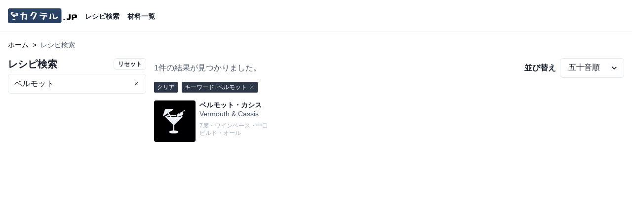

--- FILE ---
content_type: text/html; charset=utf-8
request_url: https://kakuteru.jp/recipe/search?keyword=%E3%83%99%E3%83%AB%E3%83%A2%E3%83%83%E3%83%88
body_size: 20504
content:
<!DOCTYPE html><html lang="ja"><head><meta charSet="utf-8"/><meta name="viewport" content="width=device-width"/><title>カクテル検索</title><meta name="description" content="カクテルレシピ検索、キーワード・ベース・テイスト・製法・タイプ・グラスタイプを選んでください"/><meta property="og:title" content="カクテル検索"/><meta property="og:description" content="カクテルレシピ検索、キーワード・ベース・テイスト・製法・タイプ・グラスタイプを選んでください"/><meta property="og:type" content="website"/><meta property="og:image" content="https://cdn.kakuteru.jp/img/Vo/oEg0PNmk046tBV?x-oss-process=image/resize,w_1200"/><meta name="twitter:card" content="summary_large_image"/><meta name="twitter:creator" content="カクテル.jp"/><meta name="twitter:title" content="カクテル検索"/><meta name="twitter:description" content="カクテルレシピ検索、キーワード・ベース・テイスト・製法・タイプ・グラスタイプを選んでください"/><link rel="icon" href="/_next/static/media/logo48.9b086032.png"/><link rel="apple-touch-icon" sizes="144x144" href="/_next/static/media/logo144.3745389f.png"/><link rel="apple-touch-icon" sizes="256x256" href="/_next/static/media/logo256.a2950139.png"/><link rel="apple-touch-icon" sizes="512x512" href="/_next/static/media/logo512.f277ec3f.png"/><link rel="canonical" href="https://kakuteru.jp/recipe/search?keyword=%E3%83%99%E3%83%AB%E3%83%A2%E3%83%83%E3%83%88"/><meta name="next-head-count" content="17"/><script async="" src="https://pagead2.googlesyndication.com/pagead/js/adsbygoogle.js?client=ca-pub-2576996162276935" crossorigin="anonymous"></script><noscript data-n-css=""></noscript><script defer="" nomodule="" src="/_next/static/chunks/polyfills-78c92fac7aa8fdd8.js?dpl=dpl_6b94soa7SogV5tPy1ZDHYvmkWFHj"></script><script src="/_next/static/chunks/webpack-62c02dad1a6a4cb4.js?dpl=dpl_6b94soa7SogV5tPy1ZDHYvmkWFHj" defer=""></script><script src="/_next/static/chunks/framework-2c16ac744b6cdea6.js?dpl=dpl_6b94soa7SogV5tPy1ZDHYvmkWFHj" defer=""></script><script src="/_next/static/chunks/main-c8a3de12fc4a84f6.js?dpl=dpl_6b94soa7SogV5tPy1ZDHYvmkWFHj" defer=""></script><script src="/_next/static/chunks/pages/_app-9ff4a3e8b2b730d1.js?dpl=dpl_6b94soa7SogV5tPy1ZDHYvmkWFHj" defer=""></script><script src="/_next/static/chunks/fea29d9f-32600477aff35829.js?dpl=dpl_6b94soa7SogV5tPy1ZDHYvmkWFHj" defer=""></script><script src="/_next/static/chunks/646e0218-7decae20187364cb.js?dpl=dpl_6b94soa7SogV5tPy1ZDHYvmkWFHj" defer=""></script><script src="/_next/static/chunks/737a5600-1a34c802822e7cc1.js?dpl=dpl_6b94soa7SogV5tPy1ZDHYvmkWFHj" defer=""></script><script src="/_next/static/chunks/566-b42d6b3e27537b8a.js?dpl=dpl_6b94soa7SogV5tPy1ZDHYvmkWFHj" defer=""></script><script src="/_next/static/chunks/521-fb97a4c11fb8787b.js?dpl=dpl_6b94soa7SogV5tPy1ZDHYvmkWFHj" defer=""></script><script src="/_next/static/chunks/974-056249e7815db653.js?dpl=dpl_6b94soa7SogV5tPy1ZDHYvmkWFHj" defer=""></script><script src="/_next/static/chunks/581-7144d61c1416b351.js?dpl=dpl_6b94soa7SogV5tPy1ZDHYvmkWFHj" defer=""></script><script src="/_next/static/chunks/233-352b3b737122a860.js?dpl=dpl_6b94soa7SogV5tPy1ZDHYvmkWFHj" defer=""></script><script src="/_next/static/chunks/pages/recipe/search-51ef2ca55bdf0492.js?dpl=dpl_6b94soa7SogV5tPy1ZDHYvmkWFHj" defer=""></script><script src="/_next/static/f8Y1D7obpB-PJ0vfMyVUj/_buildManifest.js?dpl=dpl_6b94soa7SogV5tPy1ZDHYvmkWFHj" defer=""></script><script src="/_next/static/f8Y1D7obpB-PJ0vfMyVUj/_ssgManifest.js?dpl=dpl_6b94soa7SogV5tPy1ZDHYvmkWFHj" defer=""></script></head><body><script id="chakra-script">!(function(){try{var a=function(c){var v="(prefers-color-scheme: dark)",h=window.matchMedia(v).matches?"dark":"light",r=c==="system"?h:c,o=document.documentElement,s=document.body,l="chakra-ui-light",d="chakra-ui-dark",i=r==="dark";return s.classList.add(i?d:l),s.classList.remove(i?l:d),o.style.colorScheme=r,o.dataset.theme=r,r},n=a,m="light",e="chakra-ui-color-mode",t=localStorage.getItem(e);t?a(t):localStorage.setItem(e,a(m))}catch(a){}})();</script><div id="__next"><style data-emotion="css-global ea0s">:host,:root,[data-theme]{--chakra-ring-inset:var(--chakra-empty,/*!*/ /*!*/);--chakra-ring-offset-width:0px;--chakra-ring-offset-color:#fff;--chakra-ring-color:rgba(66, 153, 225, 0.6);--chakra-ring-offset-shadow:0 0 #0000;--chakra-ring-shadow:0 0 #0000;--chakra-space-x-reverse:0;--chakra-space-y-reverse:0;--chakra-colors-transparent:transparent;--chakra-colors-current:currentColor;--chakra-colors-black:#000000;--chakra-colors-white:#FFFFFF;--chakra-colors-whiteAlpha-50:rgba(255, 255, 255, 0.04);--chakra-colors-whiteAlpha-100:rgba(255, 255, 255, 0.06);--chakra-colors-whiteAlpha-200:rgba(255, 255, 255, 0.08);--chakra-colors-whiteAlpha-300:rgba(255, 255, 255, 0.16);--chakra-colors-whiteAlpha-400:rgba(255, 255, 255, 0.24);--chakra-colors-whiteAlpha-500:rgba(255, 255, 255, 0.36);--chakra-colors-whiteAlpha-600:rgba(255, 255, 255, 0.48);--chakra-colors-whiteAlpha-700:rgba(255, 255, 255, 0.64);--chakra-colors-whiteAlpha-800:rgba(255, 255, 255, 0.80);--chakra-colors-whiteAlpha-900:rgba(255, 255, 255, 0.92);--chakra-colors-blackAlpha-50:rgba(0, 0, 0, 0.04);--chakra-colors-blackAlpha-100:rgba(0, 0, 0, 0.06);--chakra-colors-blackAlpha-200:rgba(0, 0, 0, 0.08);--chakra-colors-blackAlpha-300:rgba(0, 0, 0, 0.16);--chakra-colors-blackAlpha-400:rgba(0, 0, 0, 0.24);--chakra-colors-blackAlpha-500:rgba(0, 0, 0, 0.36);--chakra-colors-blackAlpha-600:rgba(0, 0, 0, 0.48);--chakra-colors-blackAlpha-700:rgba(0, 0, 0, 0.64);--chakra-colors-blackAlpha-800:rgba(0, 0, 0, 0.80);--chakra-colors-blackAlpha-900:rgba(0, 0, 0, 0.92);--chakra-colors-gray-50:#F7FAFC;--chakra-colors-gray-100:#EDF2F7;--chakra-colors-gray-200:#E2E8F0;--chakra-colors-gray-300:#CBD5E0;--chakra-colors-gray-400:#A0AEC0;--chakra-colors-gray-500:#718096;--chakra-colors-gray-600:#4A5568;--chakra-colors-gray-700:#2D3748;--chakra-colors-gray-800:#1A202C;--chakra-colors-gray-900:#171923;--chakra-colors-red-50:#FFF5F5;--chakra-colors-red-100:#FED7D7;--chakra-colors-red-200:#FEB2B2;--chakra-colors-red-300:#FC8181;--chakra-colors-red-400:#F56565;--chakra-colors-red-500:#E53E3E;--chakra-colors-red-600:#C53030;--chakra-colors-red-700:#9B2C2C;--chakra-colors-red-800:#822727;--chakra-colors-red-900:#63171B;--chakra-colors-orange-50:#FFFAF0;--chakra-colors-orange-100:#FEEBC8;--chakra-colors-orange-200:#FBD38D;--chakra-colors-orange-300:#F6AD55;--chakra-colors-orange-400:#ED8936;--chakra-colors-orange-500:#DD6B20;--chakra-colors-orange-600:#C05621;--chakra-colors-orange-700:#9C4221;--chakra-colors-orange-800:#7B341E;--chakra-colors-orange-900:#652B19;--chakra-colors-yellow-50:#FFFFF0;--chakra-colors-yellow-100:#FEFCBF;--chakra-colors-yellow-200:#FAF089;--chakra-colors-yellow-300:#F6E05E;--chakra-colors-yellow-400:#ECC94B;--chakra-colors-yellow-500:#D69E2E;--chakra-colors-yellow-600:#B7791F;--chakra-colors-yellow-700:#975A16;--chakra-colors-yellow-800:#744210;--chakra-colors-yellow-900:#5F370E;--chakra-colors-green-50:#F0FFF4;--chakra-colors-green-100:#C6F6D5;--chakra-colors-green-200:#9AE6B4;--chakra-colors-green-300:#68D391;--chakra-colors-green-400:#48BB78;--chakra-colors-green-500:#38A169;--chakra-colors-green-600:#2F855A;--chakra-colors-green-700:#276749;--chakra-colors-green-800:#22543D;--chakra-colors-green-900:#1C4532;--chakra-colors-teal-50:#E6FFFA;--chakra-colors-teal-100:#B2F5EA;--chakra-colors-teal-200:#81E6D9;--chakra-colors-teal-300:#4FD1C5;--chakra-colors-teal-400:#38B2AC;--chakra-colors-teal-500:#319795;--chakra-colors-teal-600:#2C7A7B;--chakra-colors-teal-700:#285E61;--chakra-colors-teal-800:#234E52;--chakra-colors-teal-900:#1D4044;--chakra-colors-blue-50:#ebf8ff;--chakra-colors-blue-100:#bee3f8;--chakra-colors-blue-200:#90cdf4;--chakra-colors-blue-300:#63b3ed;--chakra-colors-blue-400:#4299e1;--chakra-colors-blue-500:#3182ce;--chakra-colors-blue-600:#2b6cb0;--chakra-colors-blue-700:#2c5282;--chakra-colors-blue-800:#2a4365;--chakra-colors-blue-900:#1A365D;--chakra-colors-cyan-50:#EDFDFD;--chakra-colors-cyan-100:#C4F1F9;--chakra-colors-cyan-200:#9DECF9;--chakra-colors-cyan-300:#76E4F7;--chakra-colors-cyan-400:#0BC5EA;--chakra-colors-cyan-500:#00B5D8;--chakra-colors-cyan-600:#00A3C4;--chakra-colors-cyan-700:#0987A0;--chakra-colors-cyan-800:#086F83;--chakra-colors-cyan-900:#065666;--chakra-colors-purple-50:#FAF5FF;--chakra-colors-purple-100:#E9D8FD;--chakra-colors-purple-200:#D6BCFA;--chakra-colors-purple-300:#B794F4;--chakra-colors-purple-400:#9F7AEA;--chakra-colors-purple-500:#805AD5;--chakra-colors-purple-600:#6B46C1;--chakra-colors-purple-700:#553C9A;--chakra-colors-purple-800:#44337A;--chakra-colors-purple-900:#322659;--chakra-colors-pink-50:#FFF5F7;--chakra-colors-pink-100:#FED7E2;--chakra-colors-pink-200:#FBB6CE;--chakra-colors-pink-300:#F687B3;--chakra-colors-pink-400:#ED64A6;--chakra-colors-pink-500:#D53F8C;--chakra-colors-pink-600:#B83280;--chakra-colors-pink-700:#97266D;--chakra-colors-pink-800:#702459;--chakra-colors-pink-900:#521B41;--chakra-colors-linkedin-50:#E8F4F9;--chakra-colors-linkedin-100:#CFEDFB;--chakra-colors-linkedin-200:#9BDAF3;--chakra-colors-linkedin-300:#68C7EC;--chakra-colors-linkedin-400:#34B3E4;--chakra-colors-linkedin-500:#00A0DC;--chakra-colors-linkedin-600:#008CC9;--chakra-colors-linkedin-700:#0077B5;--chakra-colors-linkedin-800:#005E93;--chakra-colors-linkedin-900:#004471;--chakra-colors-facebook-50:#E8F4F9;--chakra-colors-facebook-100:#D9DEE9;--chakra-colors-facebook-200:#B7C2DA;--chakra-colors-facebook-300:#6482C0;--chakra-colors-facebook-400:#4267B2;--chakra-colors-facebook-500:#385898;--chakra-colors-facebook-600:#314E89;--chakra-colors-facebook-700:#29487D;--chakra-colors-facebook-800:#223B67;--chakra-colors-facebook-900:#1E355B;--chakra-colors-messenger-50:#D0E6FF;--chakra-colors-messenger-100:#B9DAFF;--chakra-colors-messenger-200:#A2CDFF;--chakra-colors-messenger-300:#7AB8FF;--chakra-colors-messenger-400:#2E90FF;--chakra-colors-messenger-500:#0078FF;--chakra-colors-messenger-600:#0063D1;--chakra-colors-messenger-700:#0052AC;--chakra-colors-messenger-800:#003C7E;--chakra-colors-messenger-900:#002C5C;--chakra-colors-whatsapp-50:#dffeec;--chakra-colors-whatsapp-100:#b9f5d0;--chakra-colors-whatsapp-200:#90edb3;--chakra-colors-whatsapp-300:#65e495;--chakra-colors-whatsapp-400:#3cdd78;--chakra-colors-whatsapp-500:#22c35e;--chakra-colors-whatsapp-600:#179848;--chakra-colors-whatsapp-700:#0c6c33;--chakra-colors-whatsapp-800:#01421c;--chakra-colors-whatsapp-900:#001803;--chakra-colors-twitter-50:#E5F4FD;--chakra-colors-twitter-100:#C8E9FB;--chakra-colors-twitter-200:#A8DCFA;--chakra-colors-twitter-300:#83CDF7;--chakra-colors-twitter-400:#57BBF5;--chakra-colors-twitter-500:#1DA1F2;--chakra-colors-twitter-600:#1A94DA;--chakra-colors-twitter-700:#1681BF;--chakra-colors-twitter-800:#136B9E;--chakra-colors-twitter-900:#0D4D71;--chakra-colors-telegram-50:#E3F2F9;--chakra-colors-telegram-100:#C5E4F3;--chakra-colors-telegram-200:#A2D4EC;--chakra-colors-telegram-300:#7AC1E4;--chakra-colors-telegram-400:#47A9DA;--chakra-colors-telegram-500:#0088CC;--chakra-colors-telegram-600:#007AB8;--chakra-colors-telegram-700:#006BA1;--chakra-colors-telegram-800:#005885;--chakra-colors-telegram-900:#003F5E;--chakra-colors-hatena-50:#d8fbff;--chakra-colors-hatena-100:#abecff;--chakra-colors-hatena-200:#7adeff;--chakra-colors-hatena-300:#48d0ff;--chakra-colors-hatena-400:#1ac2ff;--chakra-colors-hatena-500:#00a9e6;--chakra-colors-hatena-600:#0083b4;--chakra-colors-hatena-700:#005e82;--chakra-colors-hatena-800:#003951;--chakra-colors-hatena-900:#001520;--chakra-borders-none:0;--chakra-borders-1px:1px solid;--chakra-borders-2px:2px solid;--chakra-borders-4px:4px solid;--chakra-borders-8px:8px solid;--chakra-fonts-heading:-apple-system,BlinkMacSystemFont,"Segoe UI",Helvetica,Arial,sans-serif,"Apple Color Emoji","Segoe UI Emoji","Segoe UI Symbol";--chakra-fonts-body:-apple-system,BlinkMacSystemFont,"Segoe UI",Helvetica,Arial,sans-serif,"Apple Color Emoji","Segoe UI Emoji","Segoe UI Symbol";--chakra-fonts-mono:SFMono-Regular,Menlo,Monaco,Consolas,"Liberation Mono","Courier New",monospace;--chakra-fontSizes-3xs:0.45rem;--chakra-fontSizes-2xs:0.625rem;--chakra-fontSizes-xs:0.75rem;--chakra-fontSizes-sm:0.875rem;--chakra-fontSizes-md:1rem;--chakra-fontSizes-lg:1.125rem;--chakra-fontSizes-xl:1.25rem;--chakra-fontSizes-2xl:1.5rem;--chakra-fontSizes-3xl:1.875rem;--chakra-fontSizes-4xl:2.25rem;--chakra-fontSizes-5xl:3rem;--chakra-fontSizes-6xl:3.75rem;--chakra-fontSizes-7xl:4.5rem;--chakra-fontSizes-8xl:6rem;--chakra-fontSizes-9xl:8rem;--chakra-fontWeights-hairline:100;--chakra-fontWeights-thin:200;--chakra-fontWeights-light:300;--chakra-fontWeights-normal:400;--chakra-fontWeights-medium:500;--chakra-fontWeights-semibold:600;--chakra-fontWeights-bold:700;--chakra-fontWeights-extrabold:800;--chakra-fontWeights-black:900;--chakra-letterSpacings-tighter:-0.05em;--chakra-letterSpacings-tight:-0.025em;--chakra-letterSpacings-normal:0;--chakra-letterSpacings-wide:0.025em;--chakra-letterSpacings-wider:0.05em;--chakra-letterSpacings-widest:0.1em;--chakra-lineHeights-3:.75rem;--chakra-lineHeights-4:1rem;--chakra-lineHeights-5:1.25rem;--chakra-lineHeights-6:1.5rem;--chakra-lineHeights-7:1.75rem;--chakra-lineHeights-8:2rem;--chakra-lineHeights-9:2.25rem;--chakra-lineHeights-10:2.5rem;--chakra-lineHeights-normal:normal;--chakra-lineHeights-none:1;--chakra-lineHeights-shorter:1.25;--chakra-lineHeights-short:1.375;--chakra-lineHeights-base:1.5;--chakra-lineHeights-tall:1.625;--chakra-lineHeights-taller:2;--chakra-radii-none:0;--chakra-radii-sm:0.125rem;--chakra-radii-base:0.25rem;--chakra-radii-md:0.375rem;--chakra-radii-lg:0.5rem;--chakra-radii-xl:0.75rem;--chakra-radii-2xl:1rem;--chakra-radii-3xl:1.5rem;--chakra-radii-full:9999px;--chakra-space-1:0.25rem;--chakra-space-2:0.5rem;--chakra-space-3:0.75rem;--chakra-space-4:1rem;--chakra-space-5:1.25rem;--chakra-space-6:1.5rem;--chakra-space-7:1.75rem;--chakra-space-8:2rem;--chakra-space-9:2.25rem;--chakra-space-10:2.5rem;--chakra-space-12:3rem;--chakra-space-14:3.5rem;--chakra-space-16:4rem;--chakra-space-20:5rem;--chakra-space-24:6rem;--chakra-space-28:7rem;--chakra-space-32:8rem;--chakra-space-36:9rem;--chakra-space-40:10rem;--chakra-space-44:11rem;--chakra-space-48:12rem;--chakra-space-52:13rem;--chakra-space-56:14rem;--chakra-space-60:15rem;--chakra-space-64:16rem;--chakra-space-72:18rem;--chakra-space-80:20rem;--chakra-space-96:24rem;--chakra-space-px:1px;--chakra-space-0-5:0.125rem;--chakra-space-1-5:0.375rem;--chakra-space-2-5:0.625rem;--chakra-space-3-5:0.875rem;--chakra-shadows-xs:0 0 0 1px rgba(0, 0, 0, 0.05);--chakra-shadows-sm:0px 2px 8px rgba(0, 0, 0, 0.05);--chakra-shadows-base:0 1px 3px 0 rgba(0, 0, 0, 0.1),0 1px 2px 0 rgba(0, 0, 0, 0.06);--chakra-shadows-md:0px 0px 16px rgba(0, 0, 0, 0.1);--chakra-shadows-lg:0 10px 15px -3px rgba(0, 0, 0, 0.1),0 4px 6px -2px rgba(0, 0, 0, 0.05);--chakra-shadows-xl:0 20px 25px -5px rgba(0, 0, 0, 0.1),0 10px 10px -5px rgba(0, 0, 0, 0.04);--chakra-shadows-2xl:0 25px 50px -12px rgba(0, 0, 0, 0.25);--chakra-shadows-outline:0 0 0 3px rgba(66, 153, 225, 0.6);--chakra-shadows-inner:inset 0 2px 4px 0 rgba(0,0,0,0.06);--chakra-shadows-none:none;--chakra-shadows-dark-lg:rgba(0, 0, 0, 0.1) 0px 0px 0px 1px,rgba(0, 0, 0, 0.2) 0px 5px 10px,rgba(0, 0, 0, 0.4) 0px 15px 40px;--chakra-sizes-1:0.25rem;--chakra-sizes-2:0.5rem;--chakra-sizes-3:0.75rem;--chakra-sizes-4:1rem;--chakra-sizes-5:1.25rem;--chakra-sizes-6:1.5rem;--chakra-sizes-7:1.75rem;--chakra-sizes-8:2rem;--chakra-sizes-9:2.25rem;--chakra-sizes-10:2.5rem;--chakra-sizes-12:3rem;--chakra-sizes-14:3.5rem;--chakra-sizes-16:4rem;--chakra-sizes-20:5rem;--chakra-sizes-24:6rem;--chakra-sizes-28:7rem;--chakra-sizes-32:8rem;--chakra-sizes-36:9rem;--chakra-sizes-40:10rem;--chakra-sizes-44:11rem;--chakra-sizes-48:12rem;--chakra-sizes-52:13rem;--chakra-sizes-56:14rem;--chakra-sizes-60:15rem;--chakra-sizes-64:16rem;--chakra-sizes-72:18rem;--chakra-sizes-80:20rem;--chakra-sizes-96:24rem;--chakra-sizes-px:1px;--chakra-sizes-0-5:0.125rem;--chakra-sizes-1-5:0.375rem;--chakra-sizes-2-5:0.625rem;--chakra-sizes-3-5:0.875rem;--chakra-sizes-max:max-content;--chakra-sizes-min:min-content;--chakra-sizes-full:100%;--chakra-sizes-3xs:14rem;--chakra-sizes-2xs:16rem;--chakra-sizes-xs:20rem;--chakra-sizes-sm:24rem;--chakra-sizes-md:28rem;--chakra-sizes-lg:32rem;--chakra-sizes-xl:36rem;--chakra-sizes-2xl:42rem;--chakra-sizes-3xl:48rem;--chakra-sizes-4xl:56rem;--chakra-sizes-5xl:64rem;--chakra-sizes-6xl:72rem;--chakra-sizes-7xl:80rem;--chakra-sizes-8xl:90rem;--chakra-sizes-prose:60ch;--chakra-sizes-container-sm:640px;--chakra-sizes-container-md:768px;--chakra-sizes-container-lg:1024px;--chakra-sizes-container-xl:1280px;--chakra-zIndices-hide:-1;--chakra-zIndices-auto:auto;--chakra-zIndices-base:0;--chakra-zIndices-docked:10;--chakra-zIndices-dropdown:1000;--chakra-zIndices-sticky:1100;--chakra-zIndices-banner:1200;--chakra-zIndices-overlay:1300;--chakra-zIndices-modal:1400;--chakra-zIndices-popover:1500;--chakra-zIndices-skipLink:1600;--chakra-zIndices-toast:1700;--chakra-zIndices-tooltip:1800;--chakra-transition-property-common:background-color,border-color,color,fill,stroke,opacity,box-shadow,transform;--chakra-transition-property-colors:background-color,border-color,color,fill,stroke;--chakra-transition-property-dimensions:width,height;--chakra-transition-property-position:left,right,top,bottom;--chakra-transition-property-background:background-color,background-image,background-position;--chakra-transition-easing-ease-in:cubic-bezier(0.4, 0, 1, 1);--chakra-transition-easing-ease-out:cubic-bezier(0, 0, 0.2, 1);--chakra-transition-easing-ease-in-out:cubic-bezier(0.4, 0, 0.2, 1);--chakra-transition-duration-ultra-fast:50ms;--chakra-transition-duration-faster:100ms;--chakra-transition-duration-fast:150ms;--chakra-transition-duration-normal:200ms;--chakra-transition-duration-slow:300ms;--chakra-transition-duration-slower:400ms;--chakra-transition-duration-ultra-slow:500ms;--chakra-blur-none:0;--chakra-blur-sm:4px;--chakra-blur-base:8px;--chakra-blur-md:12px;--chakra-blur-lg:16px;--chakra-blur-xl:24px;--chakra-blur-2xl:40px;--chakra-blur-3xl:64px;}.chakra-ui-light :host:not([data-theme]),.chakra-ui-light :root:not([data-theme]),.chakra-ui-light [data-theme]:not([data-theme]),[data-theme=light] :host:not([data-theme]),[data-theme=light] :root:not([data-theme]),[data-theme=light] [data-theme]:not([data-theme]),:host[data-theme=light],:root[data-theme=light],[data-theme][data-theme=light]{--chakra-colors-chakra-body-text:var(--chakra-colors-gray-800);--chakra-colors-chakra-body-bg:var(--chakra-colors-white);--chakra-colors-chakra-border-color:var(--chakra-colors-gray-200);--chakra-colors-chakra-subtle-bg:var(--chakra-colors-gray-100);--chakra-colors-chakra-placeholder-color:var(--chakra-colors-gray-500);}.chakra-ui-dark :host:not([data-theme]),.chakra-ui-dark :root:not([data-theme]),.chakra-ui-dark [data-theme]:not([data-theme]),[data-theme=dark] :host:not([data-theme]),[data-theme=dark] :root:not([data-theme]),[data-theme=dark] [data-theme]:not([data-theme]),:host[data-theme=dark],:root[data-theme=dark],[data-theme][data-theme=dark]{--chakra-colors-chakra-body-text:var(--chakra-colors-whiteAlpha-900);--chakra-colors-chakra-body-bg:var(--chakra-colors-gray-800);--chakra-colors-chakra-border-color:var(--chakra-colors-whiteAlpha-300);--chakra-colors-chakra-subtle-bg:var(--chakra-colors-gray-700);--chakra-colors-chakra-placeholder-color:var(--chakra-colors-whiteAlpha-400);}</style><style data-emotion="css-global 3kbdol">html{line-height:1.5;-webkit-text-size-adjust:100%;font-family:system-ui,sans-serif;-webkit-font-smoothing:antialiased;text-rendering:optimizeLegibility;-moz-osx-font-smoothing:grayscale;touch-action:manipulation;}body{position:relative;min-height:100%;font-feature-settings:'kern';}*,*::before,*::after{border-width:0;border-style:solid;box-sizing:border-box;}main{display:block;}hr{border-top-width:1px;box-sizing:content-box;height:0;overflow:visible;}pre,code,kbd,samp{font-family:SFMono-Regular,Menlo,Monaco,Consolas,monospace;font-size:1em;}a{background-color:transparent;color:inherit;-webkit-text-decoration:inherit;text-decoration:inherit;}abbr[title]{border-bottom:none;-webkit-text-decoration:underline;text-decoration:underline;-webkit-text-decoration:underline dotted;-webkit-text-decoration:underline dotted;text-decoration:underline dotted;}b,strong{font-weight:bold;}small{font-size:80%;}sub,sup{font-size:75%;line-height:0;position:relative;vertical-align:baseline;}sub{bottom:-0.25em;}sup{top:-0.5em;}img{border-style:none;}button,input,optgroup,select,textarea{font-family:inherit;font-size:100%;line-height:1.15;margin:0;}button,input{overflow:visible;}button,select{text-transform:none;}button::-moz-focus-inner,[type="button"]::-moz-focus-inner,[type="reset"]::-moz-focus-inner,[type="submit"]::-moz-focus-inner{border-style:none;padding:0;}fieldset{padding:0.35em 0.75em 0.625em;}legend{box-sizing:border-box;color:inherit;display:table;max-width:100%;padding:0;white-space:normal;}progress{vertical-align:baseline;}textarea{overflow:auto;}[type="checkbox"],[type="radio"]{box-sizing:border-box;padding:0;}[type="number"]::-webkit-inner-spin-button,[type="number"]::-webkit-outer-spin-button{-webkit-appearance:none!important;}input[type="number"]{-moz-appearance:textfield;}[type="search"]{-webkit-appearance:textfield;outline-offset:-2px;}[type="search"]::-webkit-search-decoration{-webkit-appearance:none!important;}::-webkit-file-upload-button{-webkit-appearance:button;font:inherit;}details{display:block;}summary{display:-webkit-box;display:-webkit-list-item;display:-ms-list-itembox;display:list-item;}template{display:none;}[hidden]{display:none!important;}body,blockquote,dl,dd,h1,h2,h3,h4,h5,h6,hr,figure,p,pre{margin:0;}button{background:transparent;padding:0;}fieldset{margin:0;padding:0;}ol,ul{margin:0;padding:0;}textarea{resize:vertical;}button,[role="button"]{cursor:pointer;}button::-moz-focus-inner{border:0!important;}table{border-collapse:collapse;}h1,h2,h3,h4,h5,h6{font-size:inherit;font-weight:inherit;}button,input,optgroup,select,textarea{padding:0;line-height:inherit;color:inherit;}img,svg,video,canvas,audio,iframe,embed,object{display:block;}img,video{max-width:100%;height:auto;}[data-js-focus-visible] :focus:not([data-focus-visible-added]):not([data-focus-visible-disabled]){outline:none;box-shadow:none;}select::-ms-expand{display:none;}:root{--chakra-vh:100vh;}@supports (height: -webkit-fill-available){:root{--chakra-vh:-webkit-fill-available;}}@supports (height: -moz-fill-available){:root{--chakra-vh:-moz-fill-available;}}@supports (height: 100dvh){:root{--chakra-vh:100dvh;}}</style><style data-emotion="css-global o3llwp">body{font-family:-apple-system,BlinkMacSystemFont,'Segoe UI','Roboto','Oxygen','Ubuntu','Cantarell','Fira Sans','Droid Sans','Helvetica Neue',sans-serif;color:var(--chakra-colors-chakra-body-text);background:var(--chakra-colors-white);transition-property:background-color;transition-duration:var(--chakra-transition-duration-normal);line-height:var(--chakra-lineHeights-base);-webkit-font-smoothing:antialiased;-moz-osx-font-smoothing:grayscale;}*::-webkit-input-placeholder{color:var(--chakra-colors-chakra-placeholder-color);}*::-moz-placeholder{color:var(--chakra-colors-chakra-placeholder-color);}*:-ms-input-placeholder{color:var(--chakra-colors-chakra-placeholder-color);}*::placeholder{color:var(--chakra-colors-chakra-placeholder-color);}*,*::before,::after{border-color:var(--chakra-colors-chakra-border-color);word-wrap:break-word;}#__next{min-height:100vh;display:-webkit-box;display:-webkit-flex;display:-ms-flexbox;display:flex;-webkit-flex-direction:column;-ms-flex-direction:column;flex-direction:column;}input[type="search"]::-webkit-search-decoration{display:none;}input[type="search"]::-webkit-search-cancel-button{display:none;}input[type="search"]::-webkit-search-results-button{display:none;}input[type="search"]::-webkit-search-results-decoration{display:none;}</style><style data-emotion="css 165lh7y">.css-165lh7y{display:-webkit-box;display:-webkit-flex;display:-ms-flexbox;display:flex;height:54px;}@media screen and (min-width: 30em){.css-165lh7y{height:64px;}}</style><div class="css-165lh7y"><style data-emotion="css nkkg9h">.css-nkkg9h{display:-webkit-box;display:-webkit-flex;display:-ms-flexbox;display:flex;-webkit-align-items:center;-webkit-box-align:center;-ms-flex-align:center;align-items:center;-webkit-box-pack:justify;-webkit-justify-content:space-between;justify-content:space-between;width:100%;max-width:1280px;margin:0 auto;-webkit-padding-start:var(--chakra-space-4);padding-inline-start:var(--chakra-space-4);-webkit-padding-end:var(--chakra-space-4);padding-inline-end:var(--chakra-space-4);}</style><div class="css-nkkg9h"><style data-emotion="css 1afv233">.css-1afv233{display:-webkit-box;display:-webkit-flex;display:-ms-flexbox;display:flex;-webkit-align-items:center;-webkit-box-align:center;-ms-flex-align:center;align-items:center;-webkit-flex-direction:row;-ms-flex-direction:row;flex-direction:row;margin-right:var(--chakra-space-2);}.css-1afv233>*:not(style)~*:not(style){margin-top:0px;-webkit-margin-end:0px;margin-inline-end:0px;margin-bottom:0px;-webkit-margin-start:0.5rem;margin-inline-start:0.5rem;}@media screen and (min-width: 30em){.css-1afv233{margin-right:var(--chakra-space-4);}}</style><div class="chakra-stack css-1afv233"><style data-emotion="css czq4z0">.css-czq4z0{transition-property:var(--chakra-transition-property-common);transition-duration:var(--chakra-transition-duration-fast);transition-timing-function:var(--chakra-transition-easing-ease-out);cursor:pointer;-webkit-text-decoration:none;text-decoration:none;outline:2px solid transparent;outline-offset:2px;color:inherit;}.css-czq4z0:hover,.css-czq4z0[data-hover]{-webkit-text-decoration:underline;text-decoration:underline;}.css-czq4z0:focus-visible,.css-czq4z0[data-focus-visible]{box-shadow:var(--chakra-shadows-outline);}</style><a class="chakra-link css-czq4z0" href="/" aria-label="カクテル.jp"><style data-emotion="css 1yf5wga">.css-1yf5wga{width:109.19999999999999px;height:23.799999999999997px;}@media screen and (min-width: 30em){.css-1yf5wga{width:140.4px;height:30.6px;}}</style><div class="css-1yf5wga"><svg width="100%" height="100%" viewBox="0 0 156 34" fill="none" xmlns="http://www.w3.org/2000/svg"><path d="M141.596 20.7169C141.596 20.9825 141.585 21.3035 141.562 21.6798C141.54 22.0561 141.501 22.4435 141.446 22.8419C141.39 23.2404 141.313 23.6222 141.213 23.9874C141.124 24.3527 141.007 24.657 140.863 24.9005C140.619 25.3211 140.314 25.6531 139.947 25.8966C139.592 26.129 139.203 26.3061 138.782 26.4279C138.371 26.5385 137.938 26.6105 137.483 26.6437C137.027 26.6769 136.578 26.6935 136.134 26.6935C135.756 26.6935 135.423 26.6824 135.135 26.6603C134.857 26.6381 134.585 26.5994 134.319 26.5441C134.063 26.4887 133.797 26.4057 133.519 26.295C133.253 26.1844 132.953 26.046 132.62 25.88C132.576 25.3598 132.548 24.8452 132.537 24.3361C132.537 23.8159 132.526 23.2902 132.504 22.7589C132.848 22.8142 133.159 22.8696 133.436 22.9249C133.714 22.9803 133.986 23.0301 134.252 23.0743C134.519 23.1186 134.791 23.1573 135.068 23.1906C135.346 23.2127 135.662 23.2238 136.017 23.2238C136.239 23.2238 136.484 23.2127 136.75 23.1906C137.027 23.1573 137.255 23.0688 137.433 22.9249C137.544 22.8364 137.633 22.6925 137.699 22.4933C137.766 22.2941 137.81 22.0782 137.832 21.8458C137.866 21.6134 137.882 21.3865 137.882 21.1652C137.893 20.9438 137.899 20.7667 137.899 20.6339C137.899 19.8038 137.855 18.9738 137.766 18.1437C137.677 17.3136 137.566 16.4891 137.433 15.67C137.377 15.3491 137.327 15.0281 137.283 14.7072C137.238 14.3862 137.166 14.0763 137.066 13.7775C137.188 13.7885 137.311 13.7941 137.433 13.7941C137.566 13.7941 137.705 13.7941 137.849 13.7941C138.404 13.7941 138.954 13.783 139.498 13.7609C140.042 13.7277 140.591 13.6723 141.146 13.5948C141.268 14.6241 141.352 15.6424 141.396 16.6495C141.451 17.6456 141.507 18.6583 141.562 19.6876C141.574 19.8647 141.579 20.0363 141.579 20.2023C141.59 20.3683 141.596 20.5398 141.596 20.7169Z" fill="black"></path><path d="M156 18.1105C156 18.354 155.983 18.6473 155.95 18.9904C155.928 19.3335 155.883 19.6821 155.817 20.0363C155.761 20.3904 155.678 20.7225 155.567 21.0323C155.456 21.3422 155.317 21.5857 155.151 21.7628C155.084 21.8403 154.868 21.9178 154.501 21.9952C154.146 22.0616 153.713 22.1336 153.202 22.2111C152.703 22.2775 152.164 22.3439 151.587 22.4103C151.01 22.4767 150.46 22.5376 149.939 22.5929C149.428 22.6372 148.984 22.6759 148.606 22.7091C148.229 22.7423 147.99 22.7589 147.89 22.7589L147.757 26.212C147.413 26.2342 147.074 26.2397 146.741 26.2286C146.408 26.2065 146.07 26.1954 145.726 26.1954C145.503 26.1954 145.281 26.201 145.059 26.212C144.837 26.2231 144.615 26.2397 144.393 26.2618C144.393 25.2215 144.393 24.1922 144.393 23.1739C144.393 22.1557 144.371 21.1264 144.327 20.0861C144.293 19.1453 144.26 18.2101 144.227 17.2804C144.205 16.3507 144.182 15.4155 144.16 14.4747C145.304 14.3973 146.453 14.3032 147.607 14.1925C148.773 14.0708 149.933 14.0099 151.088 14.0099C151.287 14.0099 151.604 14.032 152.037 14.0763C152.47 14.1095 152.925 14.1704 153.402 14.2589C153.88 14.3364 154.318 14.436 154.718 14.5577C155.129 14.6795 155.401 14.8178 155.534 14.9728C155.623 15.0724 155.695 15.2661 155.75 15.5538C155.817 15.8416 155.867 16.1515 155.9 16.4835C155.933 16.8045 155.956 17.1199 155.967 17.4298C155.989 17.7397 156 17.9666 156 18.1105ZM151.337 17.9943C151.337 17.8947 151.332 17.7674 151.321 17.6124C151.31 17.4575 151.287 17.3081 151.254 17.1642C151.232 17.0092 151.193 16.8709 151.138 16.7491C151.082 16.6163 151.01 16.5223 150.921 16.4669C150.866 16.4337 150.777 16.406 150.655 16.3839C150.532 16.3618 150.405 16.3452 150.272 16.3341C150.138 16.323 150.011 16.3175 149.889 16.3175C149.766 16.3064 149.678 16.3009 149.622 16.3009C149.211 16.3009 148.801 16.323 148.39 16.3673C147.979 16.4116 147.563 16.4669 147.141 16.5333C147.174 16.8654 147.191 17.1919 147.191 17.5128C147.202 17.8338 147.208 18.1547 147.208 18.4757C147.208 18.9959 147.224 19.5216 147.258 20.0529C147.402 20.0529 147.652 20.0473 148.007 20.0363C148.362 20.0141 148.734 19.9865 149.123 19.9532C149.511 19.909 149.878 19.8536 150.222 19.7872C150.566 19.7098 150.799 19.6101 150.921 19.4884C151.121 19.3003 151.237 19.0734 151.271 18.8077C151.315 18.531 151.337 18.2599 151.337 17.9943Z" fill="black"></path><path d="M128.239 25.8302C128.239 25.8855 128.239 25.9575 128.239 26.046C128.239 26.1346 128.233 26.2231 128.222 26.3116C128.211 26.4002 128.194 26.4832 128.172 26.5607C128.15 26.6492 128.122 26.7101 128.089 26.7433C128.044 26.7765 127.956 26.8042 127.822 26.8263C127.689 26.8595 127.545 26.8816 127.389 26.8927C127.234 26.9148 127.084 26.9259 126.94 26.9259C126.807 26.937 126.707 26.9425 126.64 26.9425C126.574 26.9425 126.49 26.937 126.39 26.9259C126.302 26.9259 126.207 26.9204 126.107 26.9093C126.007 26.8982 125.913 26.8761 125.824 26.8429C125.746 26.8208 125.691 26.7876 125.658 26.7433C125.613 26.699 125.574 26.616 125.541 26.4943C125.519 26.3836 125.497 26.2618 125.474 26.129C125.463 25.9962 125.452 25.8689 125.441 25.7472C125.441 25.6254 125.441 25.5314 125.441 25.465C125.441 25.3322 125.452 25.1606 125.474 24.9503C125.497 24.74 125.558 24.5906 125.658 24.5021C125.691 24.4689 125.769 24.4467 125.891 24.4357C126.024 24.4135 126.163 24.3969 126.307 24.3859C126.463 24.3637 126.612 24.3527 126.757 24.3527C126.901 24.3416 127.001 24.3361 127.056 24.3361C127.179 24.3361 127.351 24.3471 127.573 24.3693C127.806 24.3803 127.967 24.4246 128.056 24.5021C128.089 24.5574 128.117 24.646 128.139 24.7677C128.172 24.8784 128.194 25.0057 128.205 25.1495C128.217 25.2823 128.222 25.4152 128.222 25.548C128.233 25.6697 128.239 25.7638 128.239 25.8302Z" fill="black"></path><path fill-rule="evenodd" clip-rule="evenodd" d="M4 0C1.79086 0 0 1.79086 0 4V30C0 32.2091 1.79086 34 4 34H117C119.209 34 121 32.2091 121 30V4C121 1.79086 119.209 0 117 0H4ZM61.8505 11.4481L57.1106 10.8113L53.8106 18.1353L50.3306 16.5384L55.3706 7.55557L57.4106 7.95481L57.1106 8.80319L65.6905 10.2504C65.6905 10.2504 62.6905 20.93 58.2506 26.1201L54.8906 24.2237C54.8906 24.2237 59.4506 19.4329 61.8505 11.4481ZM34.4906 26.1201L31.1306 25.9205L32.2406 15.1161L28.1306 15.0413L28.2506 12.9453L32.4506 12.9702L32.9306 8.25424L35.4506 8.15443L35.1806 12.9952L42.6506 13.0451C42.6506 13.0451 44.2106 21.2294 41.9306 26.4195L36.8906 24.0241L37.1306 23.1258L39.1706 23.4252C39.1706 23.4252 40.8506 19.5327 40.3706 15.2409L35.0606 15.166L34.4906 26.1201ZM72.8305 9.67652L72.4705 11.3733L87.4705 13.7687L87.8305 10.7744L72.8305 9.67652ZM81.1105 26.4445C82.9105 23.7247 83.2705 20.3062 83.3005 18.4098L88.4305 19.1584L88.9105 16.3637L71.3905 15.0662V16.6632L80.7205 18.0355C79.5805 22.4521 77.0305 24.6479 77.0305 24.6479L81.1105 26.4445ZM97.0705 24.4732L93.4965 25.0721L95.3905 12.0969L97.3105 12.1967L97.0705 24.4732ZM102.35 11.1986L105.47 22.0778C105.47 22.0778 109.43 21.1795 112.19 18.7841L113.39 21.7784C113.39 21.7784 107.87 25.0721 102.47 25.0721L100.67 11.6977L102.35 11.1986ZM20.0442 13.9015L20.0475 13.9062L20.0475 13.9062C20.0552 13.9171 20.0624 13.9272 20.0689 13.939C20.1012 13.9945 20.1252 14.056 20.1251 14.1251C20.1251 14.1873 20.1071 14.2458 20.0771 14.3013C20.0709 14.3124 20.0621 14.3227 20.0533 14.333L20.0533 14.333C20.0472 14.3401 20.0411 14.3472 20.0359 14.3546C20.0096 14.3906 19.9826 14.4258 19.9444 14.4588C19.9412 14.4616 19.939 14.4646 19.9369 14.4676C19.9345 14.4709 19.9322 14.474 19.9286 14.4768L14.1252 20.2803V24.2928C17.1161 24.6588 17.1251 25.1043 17.1251 25.375C17.1251 26.446 14.3134 26.5 13.7501 26.5C13.1869 26.5 10.3751 26.446 10.3751 25.375C10.3751 25.105 10.3841 24.6588 13.3751 24.2928V20.2803L7.57164 14.4768C7.56827 14.4742 7.56603 14.4712 7.56378 14.4682C7.56153 14.4652 7.55927 14.4622 7.55589 14.4595C7.51764 14.4265 7.49064 14.3906 7.46438 14.3553C7.45944 14.3487 7.4539 14.3422 7.44838 14.3358C7.43881 14.3246 7.42932 14.3134 7.42314 14.302C7.39315 14.2458 7.37515 14.1873 7.37515 14.125C7.37515 14.0583 7.39765 13.996 7.43214 13.936C7.4382 13.9259 7.44527 13.9175 7.45246 13.909L7.45246 13.909C7.4553 13.9056 7.45814 13.9022 7.46095 13.8987C7.4616 13.8979 7.46226 13.8971 7.4629 13.8963C7.76591 13.4785 8.90216 13.2452 10.3204 13.123L9.34914 11.7595L6.45789 13.687C6.39489 13.729 6.32289 13.75 6.25015 13.75C6.16993 13.75 6.08966 13.7245 6.02216 13.6735C5.89465 13.576 5.84368 13.4088 5.89391 13.2565L7.39393 8.75652C7.44568 8.60352 7.5889 8.50002 7.75016 8.50002H13.0002C13.1659 8.50002 13.3107 8.60802 13.3586 8.76629C13.4066 8.92453 13.3459 9.09553 13.2079 9.18704L9.9739 11.3433L11.1986 13.0623C12.0319 13.0173 12.9131 13 13.7501 13H15.2502C15.4572 13 15.6252 13.168 15.6252 13.375C15.6252 13.582 15.4572 13.75 15.2502 13.75H13.7502C13.0107 13.75 12.3372 13.768 11.7207 13.7958L12.2022 14.4723C12.2415 14.4734 12.2802 14.4748 12.3192 14.4763L12.3197 14.4763L12.3198 14.4763L12.3198 14.4763C12.361 14.4778 12.4025 14.4794 12.4452 14.4806C12.4948 14.4816 12.5436 14.4831 12.5927 14.4846H12.5927C12.6444 14.4861 12.6965 14.4877 12.7504 14.4888C13.0714 14.4956 13.4029 14.5001 13.7502 14.5001C14.1357 14.5001 14.5039 14.4956 14.8549 14.4843C14.9324 14.4828 15.0046 14.4801 15.0775 14.4773L15.0776 14.4773C15.1155 14.4758 15.1535 14.4743 15.1924 14.4731C15.4205 14.4663 15.65 14.4588 15.8622 14.4491C15.9379 14.4454 16.009 14.4409 16.0798 14.4365L16.08 14.4365L16.0805 14.4364C16.1259 14.4336 16.1712 14.4307 16.2177 14.4281L16.3242 14.422C16.4728 14.4137 16.621 14.4054 16.7584 14.3951C16.8456 14.389 16.926 14.3818 17.0066 14.3745L17.0067 14.3745L17.0959 14.3665L17.133 14.3634L17.1331 14.3634C17.2725 14.3517 17.4132 14.3399 17.5399 14.3268C17.6069 14.3197 17.6684 14.3122 17.7293 14.3049L17.7293 14.3049C17.7646 14.3006 17.7996 14.2964 17.8354 14.2923L17.9197 14.2823L17.9197 14.2823C18.0168 14.2708 18.1125 14.2595 18.1992 14.2473C18.2687 14.2373 18.3305 14.2274 18.3924 14.2175L18.4452 14.209C18.5434 14.1933 18.6416 14.1775 18.7264 14.1618C18.7865 14.1504 18.8381 14.139 18.8896 14.1276L18.9184 14.1213C18.9897 14.1055 19.0601 14.0898 19.1179 14.074C19.1649 14.0614 19.202 14.0488 19.2392 14.0362L19.2392 14.0361L19.2469 14.0335C19.2867 14.02 19.3219 14.0065 19.3504 13.9938L19.4854 13.8588C19.4901 13.8541 19.4963 13.8518 19.5025 13.8496C19.5081 13.8475 19.5138 13.8454 19.5184 13.8415C19.5469 13.8182 19.5792 13.8047 19.6144 13.7905L19.6181 13.789L19.6182 13.789C19.6505 13.7761 19.6803 13.7641 19.7149 13.7605C19.721 13.7601 19.7262 13.7578 19.7315 13.7553C19.7373 13.7527 19.7431 13.75 19.7502 13.75C19.7997 13.75 19.8469 13.7605 19.8904 13.7785L19.8918 13.7783C19.8926 13.7782 19.8932 13.778 19.8942 13.7785C19.8945 13.7785 19.8946 13.7786 19.8947 13.7787C19.8949 13.779 19.8949 13.7793 19.8949 13.7793C19.9564 13.8047 20.0044 13.849 20.0442 13.9015ZM10.8584 14.4047L10.8584 14.4047C10.8995 14.4074 10.9408 14.4102 10.9819 14.413C11.0409 14.4171 11.1031 14.4205 11.1653 14.4239L11.1654 14.4239L11.2512 14.4287L10.8364 13.8475C9.83366 13.918 9.06044 14.0193 8.58418 14.1235L8.62289 14.132L8.62293 14.132L8.62306 14.132C8.6622 14.1407 8.70229 14.1496 8.74618 14.158L8.7893 14.1663C8.82134 14.1725 8.85338 14.1788 8.88866 14.185C9.00939 14.206 9.14439 14.227 9.28765 14.2473C9.30805 14.2499 9.32619 14.2527 9.34498 14.2557L9.34505 14.2557L9.34509 14.2557C9.35873 14.2579 9.37272 14.2601 9.38816 14.2623C9.57115 14.287 9.77291 14.3103 9.98891 14.332L10.0645 14.3388L10.0646 14.3388C10.1078 14.3426 10.1523 14.3465 10.1944 14.3508C10.3542 14.3658 10.5191 14.38 10.6946 14.3935C10.7477 14.3974 10.8027 14.401 10.8582 14.4047L10.8584 14.4047ZM19.7502 10.75C18.0454 10.75 16.6002 12.106 16.3752 13.75C17.6997 13.6638 18.6604 13.4695 19.0002 13.375C19.2124 13.162 19.4502 13 19.7502 13C19.8994 13 20.0457 13.0292 20.1829 13.087C20.6029 13.2602 20.8752 13.6682 20.8752 14.125C20.8752 14.4775 20.7072 14.809 20.4034 15.0572L18.8442 16.618L18.7669 16.9847C18.7467 17.0822 18.7654 17.1835 18.8202 17.2667C18.8742 17.35 18.9597 17.4077 19.0564 17.428C19.2844 17.476 19.517 17.5 19.7502 17.5C21.6109 17.5 23.1252 15.9857 23.1252 14.125C23.1252 12.2642 21.6109 10.75 19.7502 10.75Z" fill="#2a4365"></path></svg></div></a><style data-emotion="css rfhie2">.css-rfhie2{display:none;-webkit-align-items:center;-webkit-box-align:center;-ms-flex-align:center;align-items:center;-webkit-flex-direction:row;-ms-flex-direction:row;flex-direction:row;-webkit-padding-start:var(--chakra-space-2);padding-inline-start:var(--chakra-space-2);-webkit-padding-end:var(--chakra-space-2);padding-inline-end:var(--chakra-space-2);padding-top:var(--chakra-space-2);padding-bottom:5px;margin-left:var(--chakra-space-2);font-size:var(--chakra-fontSizes-sm);font-weight:var(--chakra-fontWeights-bold);overflow-x:auto;}.css-rfhie2>*:not(style)~*:not(style){margin-top:0px;-webkit-margin-end:0px;margin-inline-end:0px;margin-bottom:0px;-webkit-margin-start:var(--chakra-space-4);margin-inline-start:var(--chakra-space-4);}@media screen and (min-width: 30em){.css-rfhie2{display:block;padding-bottom:6px;margin-left:var(--chakra-space-4);}}@media screen and (min-width: 48em){.css-rfhie2{display:block;}}</style><div class="chakra-stack css-rfhie2"><style data-emotion="css 1ymncv">.css-1ymncv{transition-property:var(--chakra-transition-property-common);transition-duration:var(--chakra-transition-duration-fast);transition-timing-function:var(--chakra-transition-easing-ease-out);cursor:pointer;-webkit-text-decoration:none;text-decoration:none;outline:2px solid transparent;outline-offset:2px;color:inherit;-webkit-flex-shrink:0;-ms-flex-negative:0;flex-shrink:0;}.css-1ymncv:hover,.css-1ymncv[data-hover]{-webkit-text-decoration:underline;text-decoration:underline;}.css-1ymncv:focus-visible,.css-1ymncv[data-focus-visible]{box-shadow:var(--chakra-shadows-outline);}</style><a class="chakra-link css-1ymncv" href="/recipe/search">レシピ検索</a><a class="chakra-link css-1ymncv" href="/material">材料一覧</a></div></div><style data-emotion="css 1edob0y">.css-1edob0y{display:block;margin-right:calc(var(--chakra-space-1) * -1);}@media screen and (min-width: 30em){.css-1edob0y{display:none;}}@media screen and (min-width: 48em){.css-1edob0y{display:none;}}</style><div class="css-1edob0y"><style data-emotion="css 1ubrmkj">.css-1ubrmkj{display:-webkit-inline-box;display:-webkit-inline-flex;display:-ms-inline-flexbox;display:inline-flex;-webkit-appearance:none;-moz-appearance:none;-ms-appearance:none;appearance:none;-webkit-align-items:center;-webkit-box-align:center;-ms-flex-align:center;align-items:center;-webkit-box-pack:center;-ms-flex-pack:center;-webkit-justify-content:center;justify-content:center;-webkit-user-select:none;-moz-user-select:none;-ms-user-select:none;user-select:none;position:relative;white-space:nowrap;vertical-align:middle;outline:2px solid transparent;outline-offset:2px;line-height:1.2;border-radius:var(--chakra-radii-md);font-weight:var(--chakra-fontWeights-semibold);transition-property:var(--chakra-transition-property-common);transition-duration:var(--chakra-transition-duration-normal);height:var(--chakra-sizes-8);min-width:var(--chakra-sizes-8);font-size:var(--chakra-fontSizes-sm);-webkit-padding-start:var(--chakra-space-3);padding-inline-start:var(--chakra-space-3);-webkit-padding-end:var(--chakra-space-3);padding-inline-end:var(--chakra-space-3);color:inherit;padding:0px;}.css-1ubrmkj:focus-visible,.css-1ubrmkj[data-focus-visible]{box-shadow:var(--chakra-shadows-outline);}.css-1ubrmkj:disabled,.css-1ubrmkj[disabled],.css-1ubrmkj[aria-disabled=true],.css-1ubrmkj[data-disabled]{opacity:0.4;cursor:not-allowed;box-shadow:var(--chakra-shadows-none);}.css-1ubrmkj:hover,.css-1ubrmkj[data-hover]{background:var(--chakra-colors-gray-100);}.css-1ubrmkj:hover:disabled,.css-1ubrmkj[data-hover]:disabled,.css-1ubrmkj:hover[disabled],.css-1ubrmkj[data-hover][disabled],.css-1ubrmkj:hover[aria-disabled=true],.css-1ubrmkj[data-hover][aria-disabled=true],.css-1ubrmkj:hover[data-disabled],.css-1ubrmkj[data-hover][data-disabled]{background:initial;}.css-1ubrmkj:active,.css-1ubrmkj[data-active]{background:var(--chakra-colors-gray-200);}</style><button type="button" class="chakra-button css-1ubrmkj" aria-label="メーニュ"><svg stroke="currentColor" fill="none" stroke-width="2" viewBox="0 0 24 24" stroke-linecap="round" stroke-linejoin="round" aria-hidden="true" focusable="false" height="20" width="20" xmlns="http://www.w3.org/2000/svg"><line x1="3" y1="12" x2="21" y2="12"></line><line x1="3" y1="6" x2="21" y2="6"></line><line x1="3" y1="18" x2="21" y2="18"></line></svg></button></div></div></div><style data-emotion="css 1brdgsm">.css-1brdgsm{opacity:0.6;border:0;border-color:inherit;border-style:solid;border-bottom-width:1px;width:100%;margin:0px;}</style><hr aria-orientation="horizontal" class="chakra-divider css-1brdgsm"/><style data-emotion="css 1rr4qq7">.css-1rr4qq7{-webkit-flex:1;-ms-flex:1;flex:1;}</style><div class="css-1rr4qq7"><style data-emotion="css q1x0pp">.css-q1x0pp{max-width:1280px;padding:var(--chakra-space-4);margin:0 auto;}</style><div class="css-q1x0pp"><nav class="css-0"><style data-emotion="css uxb30m">.css-uxb30m{display:-webkit-box;display:-webkit-flex;display:-ms-flexbox;display:flex;-webkit-align-items:center;-webkit-box-align:center;-ms-flex-align:center;align-items:center;-webkit-flex-direction:row;-ms-flex-direction:row;flex-direction:row;-webkit-box-flex-wrap:wrap;-webkit-flex-wrap:wrap;-ms-flex-wrap:wrap;flex-wrap:wrap;}.css-uxb30m>*:not(style)~*:not(style){margin-top:0px;-webkit-margin-end:0px;margin-inline-end:0px;margin-bottom:0px;-webkit-margin-start:0.5rem;margin-inline-start:0.5rem;}</style><ol class="chakra-stack css-uxb30m"><style data-emotion="css 10g4a0i">.css-10g4a0i{display:-webkit-box;display:-webkit-flex;display:-ms-flexbox;display:flex;-webkit-align-items:center;-webkit-box-align:center;-ms-flex-align:center;align-items:center;-webkit-flex-direction:row;-ms-flex-direction:row;flex-direction:row;color:var(--chakra-colors-black);font-size:var(--chakra-fontSizes-sm);}.css-10g4a0i>*:not(style)~*:not(style){margin-top:0px;-webkit-margin-end:0px;margin-inline-end:0px;margin-bottom:0px;-webkit-margin-start:0.5rem;margin-inline-start:0.5rem;}</style><li class="chakra-stack css-10g4a0i"><style data-emotion="css spn4bz">.css-spn4bz{transition-property:var(--chakra-transition-property-common);transition-duration:var(--chakra-transition-duration-fast);transition-timing-function:var(--chakra-transition-easing-ease-out);cursor:pointer;-webkit-text-decoration:none;text-decoration:none;outline:2px solid transparent;outline-offset:2px;color:inherit;}.css-spn4bz:hover,.css-spn4bz[data-hover]{-webkit-text-decoration:underline;text-decoration:underline;}.css-spn4bz:focus-visible,.css-spn4bz[data-focus-visible]{box-shadow:var(--chakra-shadows-outline);}</style><a class="chakra-link css-spn4bz" href="/">ホーム</a><style data-emotion="css e2sn4p">.css-e2sn4p{margin-bottom:1px;color:var(--chakra-colors-black);}</style><span class="css-e2sn4p">&gt;</span></li><style data-emotion="css vf5npo">.css-vf5npo{display:-webkit-box;display:-webkit-flex;display:-ms-flexbox;display:flex;-webkit-align-items:center;-webkit-box-align:center;-ms-flex-align:center;align-items:center;-webkit-flex-direction:row;-ms-flex-direction:row;flex-direction:row;color:var(--chakra-colors-gray-600);font-size:var(--chakra-fontSizes-sm);}.css-vf5npo>*:not(style)~*:not(style){margin-top:0px;-webkit-margin-end:0px;margin-inline-end:0px;margin-bottom:0px;-webkit-margin-start:0.5rem;margin-inline-start:0.5rem;}</style><li class="chakra-stack css-vf5npo"><span class="css-0">レシピ検索</span></li></ol></nav><style data-emotion="css 1inps46">.css-1inps46{display:-webkit-box;display:-webkit-flex;display:-ms-flexbox;display:flex;-webkit-flex-direction:row;-ms-flex-direction:row;flex-direction:row;margin-top:var(--chakra-space-4);}</style><div class="css-1inps46"><style data-emotion="css qcpio2">.css-qcpio2{width:280px;display:none;margin-right:var(--chakra-space-4);}@media screen and (min-width: 30em){.css-qcpio2{display:none;}}@media screen and (min-width: 48em){.css-qcpio2{display:block;}}</style><div class="css-qcpio2"><style data-emotion="css 18u4pmg">.css-18u4pmg{display:-webkit-box;display:-webkit-flex;display:-ms-flexbox;display:flex;-webkit-align-items:flex-end;-webkit-box-align:flex-end;-ms-flex-align:flex-end;align-items:flex-end;-webkit-box-pack:justify;-webkit-justify-content:space-between;justify-content:space-between;padding-bottom:var(--chakra-space-2);}</style><div class="css-18u4pmg"><style data-emotion="css 18j379d">.css-18j379d{font-family:var(--chakra-fonts-heading);font-weight:var(--chakra-fontWeights-bold);font-size:var(--chakra-fontSizes-xl);line-height:1.2;}</style><h1 class="chakra-heading css-18j379d">レシピ検索</h1><style data-emotion="css ge02e8">.css-ge02e8{display:-webkit-inline-box;display:-webkit-inline-flex;display:-ms-inline-flexbox;display:inline-flex;-webkit-appearance:none;-moz-appearance:none;-ms-appearance:none;appearance:none;-webkit-align-items:center;-webkit-box-align:center;-ms-flex-align:center;align-items:center;-webkit-box-pack:center;-ms-flex-pack:center;-webkit-justify-content:center;justify-content:center;-webkit-user-select:none;-moz-user-select:none;-ms-user-select:none;user-select:none;position:relative;white-space:nowrap;vertical-align:middle;outline:2px solid transparent;outline-offset:2px;line-height:1.2;border-radius:var(--chakra-radii-md);font-weight:var(--chakra-fontWeights-semibold);transition-property:var(--chakra-transition-property-common);transition-duration:var(--chakra-transition-duration-normal);height:var(--chakra-sizes-6);min-width:var(--chakra-sizes-6);font-size:var(--chakra-fontSizes-xs);-webkit-padding-start:var(--chakra-space-2);padding-inline-start:var(--chakra-space-2);-webkit-padding-end:var(--chakra-space-2);padding-inline-end:var(--chakra-space-2);border:1px solid;border-color:var(--chakra-colors-gray-200);color:inherit;}.css-ge02e8:focus-visible,.css-ge02e8[data-focus-visible]{box-shadow:var(--chakra-shadows-outline);}.css-ge02e8:disabled,.css-ge02e8[disabled],.css-ge02e8[aria-disabled=true],.css-ge02e8[data-disabled]{opacity:0.4;cursor:not-allowed;box-shadow:var(--chakra-shadows-none);}.css-ge02e8:hover,.css-ge02e8[data-hover]{background:var(--chakra-colors-gray-100);}.css-ge02e8:hover:disabled,.css-ge02e8[data-hover]:disabled,.css-ge02e8:hover[disabled],.css-ge02e8[data-hover][disabled],.css-ge02e8:hover[aria-disabled=true],.css-ge02e8[data-hover][aria-disabled=true],.css-ge02e8:hover[data-disabled],.css-ge02e8[data-hover][data-disabled]{background:initial;}.chakra-button__group[data-attached][data-orientation=horizontal]>.css-ge02e8:not(:last-of-type){-webkit-margin-end:-1px;margin-inline-end:-1px;}.chakra-button__group[data-attached][data-orientation=vertical]>.css-ge02e8:not(:last-of-type){margin-bottom:-1px;}.css-ge02e8:active,.css-ge02e8[data-active]{background:var(--chakra-colors-gray-200);}</style><button type="button" class="chakra-button css-ge02e8">リセット</button></div><style data-emotion="css egoftb">.css-egoftb{display:-webkit-box;display:-webkit-flex;display:-ms-flexbox;display:flex;-webkit-flex-direction:column;-ms-flex-direction:column;flex-direction:column;}.css-egoftb>*:not(style)~*:not(style){margin-top:var(--chakra-space-4);-webkit-margin-end:0px;margin-inline-end:0px;margin-bottom:0px;-webkit-margin-start:0px;margin-inline-start:0px;}</style><div class="chakra-stack css-egoftb"><style data-emotion="css 4302v8">.css-4302v8{width:100%;display:-webkit-box;display:-webkit-flex;display:-ms-flexbox;display:flex;position:relative;}</style><div class="chakra-input__group css-4302v8"><style data-emotion="css 16qytzs">.css-16qytzs{width:100%;min-width:0px;outline:2px solid transparent;outline-offset:2px;position:relative;-webkit-appearance:none;-moz-appearance:none;-ms-appearance:none;appearance:none;transition-property:var(--chakra-transition-property-common);transition-duration:var(--chakra-transition-duration-normal);font-size:var(--chakra-fontSizes-md);-webkit-padding-start:var(--chakra-space-3);padding-inline-start:var(--chakra-space-3);-webkit-padding-end:var(--chakra-space-10);padding-inline-end:var(--chakra-space-10);height:var(--chakra-sizes-10);border-radius:var(--chakra-radii-md);border:1px solid;border-color:inherit;background:inherit;scrollbar-width:none;}.css-16qytzs:disabled,.css-16qytzs[disabled],.css-16qytzs[aria-disabled=true],.css-16qytzs[data-disabled]{opacity:0.4;cursor:not-allowed;}.css-16qytzs:hover,.css-16qytzs[data-hover]{border-color:var(--chakra-colors-gray-300);}.css-16qytzs[aria-readonly=true],.css-16qytzs[readonly],.css-16qytzs[data-readonly]{box-shadow:var(--chakra-shadows-none)!important;-webkit-user-select:all;-moz-user-select:all;-ms-user-select:all;user-select:all;}.css-16qytzs[aria-invalid=true],.css-16qytzs[data-invalid]{border-color:#E53E3E;box-shadow:0 0 0 1px #E53E3E;}.css-16qytzs:focus-visible,.css-16qytzs[data-focus-visible]{z-index:1;border-color:#3182ce;box-shadow:0 0 0 1px #3182ce;}.css-16qytzs::-webkit-scrollbar{display:none;}</style><input aria-label="キーワード" placeholder="キーワード" class="chakra-input css-16qytzs" value="ベルモット"/><style data-emotion="css ur97uj">.css-ur97uj{right:0;width:var(--chakra-sizes-10);height:var(--chakra-sizes-10);font-size:var(--chakra-fontSizes-md);display:-webkit-box;display:-webkit-flex;display:-ms-flexbox;display:flex;-webkit-align-items:center;-webkit-box-align:center;-ms-flex-align:center;align-items:center;-webkit-box-pack:center;-ms-flex-pack:center;-webkit-justify-content:center;justify-content:center;position:absolute;top:0px;z-index:2;}</style><div class="chakra-input__right-element css-ur97uj"><style data-emotion="css 1qf8lih">.css-1qf8lih{display:-webkit-inline-box;display:-webkit-inline-flex;display:-ms-inline-flexbox;display:inline-flex;-webkit-appearance:none;-moz-appearance:none;-ms-appearance:none;appearance:none;-webkit-align-items:center;-webkit-box-align:center;-ms-flex-align:center;align-items:center;-webkit-box-pack:center;-ms-flex-pack:center;-webkit-justify-content:center;justify-content:center;-webkit-user-select:none;-moz-user-select:none;-ms-user-select:none;user-select:none;position:relative;white-space:nowrap;vertical-align:middle;outline:2px solid transparent;outline-offset:2px;line-height:1.2;border-radius:var(--chakra-radii-md);font-weight:var(--chakra-fontWeights-semibold);transition-property:var(--chakra-transition-property-common);transition-duration:var(--chakra-transition-duration-normal);height:var(--chakra-sizes-6);min-width:var(--chakra-sizes-6);font-size:var(--chakra-fontSizes-xs);-webkit-padding-start:var(--chakra-space-2);padding-inline-start:var(--chakra-space-2);-webkit-padding-end:var(--chakra-space-2);padding-inline-end:var(--chakra-space-2);color:inherit;padding:0px;background:var(--chakra-colors-white);}.css-1qf8lih:focus-visible,.css-1qf8lih[data-focus-visible]{box-shadow:var(--chakra-shadows-outline);}.css-1qf8lih:disabled,.css-1qf8lih[disabled],.css-1qf8lih[aria-disabled=true],.css-1qf8lih[data-disabled]{opacity:0.4;cursor:not-allowed;box-shadow:var(--chakra-shadows-none);}.css-1qf8lih:hover,.css-1qf8lih[data-hover]{background:var(--chakra-colors-gray-100);}.css-1qf8lih:hover:disabled,.css-1qf8lih[data-hover]:disabled,.css-1qf8lih:hover[disabled],.css-1qf8lih[data-hover][disabled],.css-1qf8lih:hover[aria-disabled=true],.css-1qf8lih[data-hover][aria-disabled=true],.css-1qf8lih:hover[data-disabled],.css-1qf8lih[data-hover][data-disabled]{background:initial;}.css-1qf8lih:active,.css-1qf8lih[data-active]{background:var(--chakra-colors-gray-200);}</style><button type="button" class="chakra-button css-1qf8lih" aria-label="クリアー"><svg stroke="currentColor" fill="currentColor" stroke-width="0" viewBox="0 0 24 24" aria-hidden="true" focusable="false" height="1em" width="1em" xmlns="http://www.w3.org/2000/svg"><path d="M11.9997 10.5865L16.9495 5.63672L18.3637 7.05093L13.4139 12.0007L18.3637 16.9504L16.9495 18.3646L11.9997 13.4149L7.04996 18.3646L5.63574 16.9504L10.5855 12.0007L5.63574 7.05093L7.04996 5.63672L11.9997 10.5865Z"></path></svg></button></div></div><style data-emotion="css 1h3nfwc">.css-1h3nfwc{display:-webkit-box;display:-webkit-flex;display:-ms-flexbox;display:flex;-webkit-flex-direction:column;-ms-flex-direction:column;flex-direction:column;}.css-1h3nfwc>*:not(style)~*:not(style){margin-top:0px;-webkit-margin-end:0px;margin-inline-end:0px;margin-bottom:0px;-webkit-margin-start:0px;margin-inline-start:0px;}</style><div class="chakra-stack css-1h3nfwc"><style data-emotion="css 1p9ay3i">.css-1p9ay3i{font-family:var(--chakra-fonts-heading);font-weight:var(--chakra-fontWeights-bold);font-size:var(--chakra-fontSizes-md);line-height:1.2;padding-bottom:var(--chakra-space-2);}</style><h2 class="chakra-heading css-1p9ay3i">アルコール度数 (<!-- -->0<!-- -->度-<!-- -->49<!-- -->度)</h2><div class="css-0"><style data-emotion="css 199gcrh">.css-199gcrh{-webkit-padding-start:var(--chakra-space-2);padding-inline-start:var(--chakra-space-2);-webkit-padding-end:var(--chakra-space-2);padding-inline-end:var(--chakra-space-2);}</style><div class="css-199gcrh"><style data-emotion="css 1t1xvy7">.css-1t1xvy7{display:inline-block;position:relative;cursor:pointer;width:100%;--slider-thumb-size:var(--chakra-sizes-3-5);--slider-track-size:var(--chakra-sizes-1);}.css-1t1xvy7:disabled,.css-1t1xvy7[disabled],.css-1t1xvy7[aria-disabled=true],.css-1t1xvy7[data-disabled]{opacity:0.6;cursor:default;pointer-events:none;}</style><div id="slider-root-:R5aakql9f6:" tabindex="-1" style="position:relative;touch-action:none;-webkit-tap-highlight-color:rgba(0,0,0,0);user-select:none;outline:0;padding-top:0;padding-bottom:0" class="chakra-slider css-1t1xvy7"><style data-emotion="css 1kykzcf">.css-1kykzcf{height:var(--slider-track-size);overflow:hidden;border-radius:var(--chakra-radii-sm);--slider-bg:var(--chakra-colors-gray-200);background:var(--slider-bg);}.chakra-ui-dark .css-1kykzcf:not([data-theme]),[data-theme=dark] .css-1kykzcf:not([data-theme]),.css-1kykzcf[data-theme=dark]{--slider-bg:var(--chakra-colors-whiteAlpha-200);}.css-1kykzcf:disabled,.css-1kykzcf[disabled],.css-1kykzcf[aria-disabled=true],.css-1kykzcf[data-disabled]{--slider-bg:var(--chakra-colors-gray-300);}.chakra-ui-dark .css-1kykzcf:disabled:not([data-theme]),.chakra-ui-dark .css-1kykzcf[disabled]:not([data-theme]),.chakra-ui-dark .css-1kykzcf[aria-disabled=true]:not([data-theme]),.chakra-ui-dark .css-1kykzcf[data-disabled]:not([data-theme]),[data-theme=dark] .css-1kykzcf:disabled:not([data-theme]),[data-theme=dark] .css-1kykzcf[disabled]:not([data-theme]),[data-theme=dark] .css-1kykzcf[aria-disabled=true]:not([data-theme]),[data-theme=dark] .css-1kykzcf[data-disabled]:not([data-theme]),.css-1kykzcf:disabled[data-theme=dark],.css-1kykzcf[disabled][data-theme=dark],.css-1kykzcf[aria-disabled=true][data-theme=dark],.css-1kykzcf[data-disabled][data-theme=dark]{--slider-bg:var(--chakra-colors-whiteAlpha-300);}</style><div id="slider-track-:R5aakql9f6:" style="position:absolute;top:50%;transform:translateY(-50%);width:100%" class="chakra-slider__track css-1kykzcf" data-testid="chakra-range-slider-track"><style data-emotion="css 1m7iqxj">.css-1m7iqxj{width:inherit;height:inherit;--slider-bg:var(--chakra-colors-blue-500);background:var(--slider-bg);}.chakra-ui-dark .css-1m7iqxj:not([data-theme]),[data-theme=dark] .css-1m7iqxj:not([data-theme]),.css-1m7iqxj[data-theme=dark]{--slider-bg:var(--chakra-colors-blue-200);}</style><div id="slider-filled-track-:R5aakql9f6:" style="position:absolute;top:50%;transform:translateY(-50%);width:100%;left:0%" class="chakra-slider__filled-track css-1m7iqxj"></div></div><style data-emotion="css pa3zzn">.css-pa3zzn{top:50%;-webkit-transform:translateY(-50%);-moz-transform:translateY(-50%);-ms-transform:translateY(-50%);transform:translateY(-50%);width:var(--slider-thumb-size);height:var(--slider-thumb-size);display:-webkit-box;display:-webkit-flex;display:-ms-flexbox;display:flex;-webkit-align-items:center;-webkit-box-align:center;-ms-flex-align:center;align-items:center;-webkit-box-pack:center;-ms-flex-pack:center;-webkit-justify-content:center;justify-content:center;position:absolute;outline:2px solid transparent;outline-offset:2px;z-index:1;border-radius:var(--chakra-radii-full);background:var(--chakra-colors-white);box-shadow:var(--chakra-shadows-base);border:1px solid;border-color:var(--chakra-colors-transparent);transition-property:transform;transition-duration:var(--chakra-transition-duration-normal);}.css-pa3zzn:active,.css-pa3zzn[data-active]{-webkit-transform:translateY(-50%) scale(1.15);-moz-transform:translateY(-50%) scale(1.15);-ms-transform:translateY(-50%) scale(1.15);transform:translateY(-50%) scale(1.15);}.css-pa3zzn:focus-visible,.css-pa3zzn[data-focus-visible]{box-shadow:var(--chakra-shadows-outline);}.css-pa3zzn:disabled,.css-pa3zzn[disabled],.css-pa3zzn[aria-disabled=true],.css-pa3zzn[data-disabled]{background:var(--chakra-colors-gray-300);}</style><div role="slider" tabindex="0" id="slider-thumb-:R5aakql9f6:-0" aria-valuemin="0" aria-valuemax="49" aria-valuenow="0" aria-orientation="horizontal" aria-label="開始値" style="position:absolute;user-select:none;-webkit-user-select:none;-moz-user-select:none;-ms-user-select:none;touch-action:none;left:calc(0% - 0px)" class="chakra-slider__thumb css-pa3zzn"></div><div role="slider" tabindex="0" id="slider-thumb-:R5aakql9f6:-1" aria-valuemin="0" aria-valuemax="49" aria-valuenow="49" aria-orientation="horizontal" aria-label="終了値" style="position:absolute;user-select:none;-webkit-user-select:none;-moz-user-select:none;-ms-user-select:none;touch-action:none;left:calc(100% - 0px)" class="chakra-slider__thumb css-pa3zzn"></div></div></div></div></div><div class="css-0"><style data-emotion="css 9f6g39">.css-9f6g39{font-family:var(--chakra-fonts-heading);font-weight:var(--chakra-fontWeights-bold);font-size:var(--chakra-fontSizes-md);line-height:1.2;}</style><h2 class="chakra-heading css-9f6g39">ベース</h2><style data-emotion="css w31889">.css-w31889{display:-webkit-box;display:-webkit-flex;display:-ms-flexbox;display:flex;-webkit-align-items:flex-start;-webkit-box-align:flex-start;-ms-flex-align:flex-start;align-items:flex-start;-webkit-flex-direction:column;-ms-flex-direction:column;flex-direction:column;margin-top:var(--chakra-space-1);}.css-w31889>*:not(style)~*:not(style){margin-top:2px;-webkit-margin-end:0px;margin-inline-end:0px;margin-bottom:0px;-webkit-margin-start:0px;margin-inline-start:0px;}</style><div class="chakra-stack css-w31889"><style data-emotion="css 1577qb8">.css-1577qb8{cursor:pointer;display:-webkit-inline-box;display:-webkit-inline-flex;display:-ms-inline-flexbox;display:inline-flex;-webkit-align-items:center;-webkit-box-align:center;-ms-flex-align:center;align-items:center;vertical-align:top;position:relative;}.css-1577qb8:disabled,.css-1577qb8[disabled],.css-1577qb8[aria-disabled=true],.css-1577qb8[data-disabled]{cursor:not-allowed;}</style><label class="chakra-checkbox css-1577qb8"><input class="chakra-checkbox__input" type="checkbox" style="border:0;clip:rect(0, 0, 0, 0);height:1px;width:1px;margin:-1px;padding:0;overflow:hidden;white-space:nowrap;position:absolute" value="リキュール"/><style data-emotion="css 1h5i06">.css-1h5i06{display:-webkit-inline-box;display:-webkit-inline-flex;display:-ms-inline-flexbox;display:inline-flex;-webkit-align-items:center;-webkit-box-align:center;-ms-flex-align:center;align-items:center;-webkit-box-pack:center;-ms-flex-pack:center;-webkit-justify-content:center;justify-content:center;vertical-align:top;-webkit-user-select:none;-moz-user-select:none;-ms-user-select:none;user-select:none;-webkit-flex-shrink:0;-ms-flex-negative:0;flex-shrink:0;width:var(--checkbox-size);height:var(--checkbox-size);transition-property:box-shadow;transition-duration:var(--chakra-transition-duration-normal);border:2px solid;border-radius:var(--chakra-radii-sm);border-color:inherit;color:var(--chakra-colors-white);--checkbox-size:var(--chakra-sizes-3);}.css-1h5i06[aria-checked=true],.css-1h5i06[data-checked]{background:var(--chakra-colors-blue-500);border-color:var(--chakra-colors-blue-500);color:var(--chakra-colors-white);}.css-1h5i06[aria-checked=true]:hover,.css-1h5i06[data-checked]:hover,.css-1h5i06[aria-checked=true][data-hover],.css-1h5i06[data-checked][data-hover]{background:var(--chakra-colors-blue-600);border-color:var(--chakra-colors-blue-600);}.css-1h5i06[aria-checked=true]:disabled,.css-1h5i06[data-checked]:disabled,.css-1h5i06[aria-checked=true][disabled],.css-1h5i06[data-checked][disabled],.css-1h5i06[aria-checked=true][aria-disabled=true],.css-1h5i06[data-checked][aria-disabled=true],.css-1h5i06[aria-checked=true][data-disabled],.css-1h5i06[data-checked][data-disabled]{border-color:var(--chakra-colors-gray-200);background:var(--chakra-colors-gray-200);color:var(--chakra-colors-gray-500);}.css-1h5i06:indeterminate,.css-1h5i06[aria-checked=mixed],.css-1h5i06[data-indeterminate]{background:var(--chakra-colors-blue-500);border-color:var(--chakra-colors-blue-500);color:var(--chakra-colors-white);}.css-1h5i06:disabled,.css-1h5i06[disabled],.css-1h5i06[aria-disabled=true],.css-1h5i06[data-disabled]{background:var(--chakra-colors-gray-100);border-color:var(--chakra-colors-gray-100);}.css-1h5i06:focus-visible,.css-1h5i06[data-focus-visible]{box-shadow:var(--chakra-shadows-outline);}.css-1h5i06[aria-invalid=true],.css-1h5i06[data-invalid]{border-color:var(--chakra-colors-red-500);}</style><span class="chakra-checkbox__control css-1h5i06" aria-hidden="true"></span><style data-emotion="css 1p6mdqm">.css-1p6mdqm{-webkit-margin-start:0.5rem;margin-inline-start:0.5rem;-webkit-user-select:none;-moz-user-select:none;-ms-user-select:none;user-select:none;font-size:var(--chakra-fontSizes-sm);}.css-1p6mdqm:disabled,.css-1p6mdqm[disabled],.css-1p6mdqm[aria-disabled=true],.css-1p6mdqm[data-disabled]{opacity:0.4;}</style><span class="chakra-checkbox__label css-1p6mdqm">リキュール</span></label><label class="chakra-checkbox css-1577qb8"><input class="chakra-checkbox__input" type="checkbox" style="border:0;clip:rect(0, 0, 0, 0);height:1px;width:1px;margin:-1px;padding:0;overflow:hidden;white-space:nowrap;position:absolute" value="ジン"/><span class="chakra-checkbox__control css-1h5i06" aria-hidden="true"></span><span class="chakra-checkbox__label css-1p6mdqm">ジン</span></label><label class="chakra-checkbox css-1577qb8"><input class="chakra-checkbox__input" type="checkbox" style="border:0;clip:rect(0, 0, 0, 0);height:1px;width:1px;margin:-1px;padding:0;overflow:hidden;white-space:nowrap;position:absolute" value="ウオッカ"/><span class="chakra-checkbox__control css-1h5i06" aria-hidden="true"></span><span class="chakra-checkbox__label css-1p6mdqm">ウオッカ</span></label><label class="chakra-checkbox css-1577qb8"><input class="chakra-checkbox__input" type="checkbox" style="border:0;clip:rect(0, 0, 0, 0);height:1px;width:1px;margin:-1px;padding:0;overflow:hidden;white-space:nowrap;position:absolute" value="ウイスキー"/><span class="chakra-checkbox__control css-1h5i06" aria-hidden="true"></span><span class="chakra-checkbox__label css-1p6mdqm">ウイスキー</span></label><label class="chakra-checkbox css-1577qb8"><input class="chakra-checkbox__input" type="checkbox" style="border:0;clip:rect(0, 0, 0, 0);height:1px;width:1px;margin:-1px;padding:0;overflow:hidden;white-space:nowrap;position:absolute" value="ブランデー"/><span class="chakra-checkbox__control css-1h5i06" aria-hidden="true"></span><span class="chakra-checkbox__label css-1p6mdqm">ブランデー</span></label></div><style data-emotion="css bbom68">.css-bbom68{display:-webkit-inline-box;display:-webkit-inline-flex;display:-ms-inline-flexbox;display:inline-flex;-webkit-appearance:none;-moz-appearance:none;-ms-appearance:none;appearance:none;-webkit-align-items:center;-webkit-box-align:center;-ms-flex-align:center;align-items:center;-webkit-box-pack:center;-ms-flex-pack:center;-webkit-justify-content:center;justify-content:center;-webkit-user-select:none;-moz-user-select:none;-ms-user-select:none;user-select:none;position:relative;white-space:nowrap;vertical-align:middle;outline:2px solid transparent;outline-offset:2px;line-height:1.2;border-radius:var(--chakra-radii-md);font-weight:var(--chakra-fontWeights-semibold);transition-property:var(--chakra-transition-property-common);transition-duration:var(--chakra-transition-duration-normal);height:var(--chakra-sizes-6);min-width:var(--chakra-sizes-6);font-size:var(--chakra-fontSizes-xs);-webkit-padding-start:var(--chakra-space-2);padding-inline-start:var(--chakra-space-2);-webkit-padding-end:var(--chakra-space-2);padding-inline-end:var(--chakra-space-2);color:var(--chakra-colors-blue-600);background:var(--chakra-colors-transparent);margin-left:calc(var(--chakra-space-2) * -1);-webkit-align-self:flex-start;-ms-flex-item-align:flex-start;align-self:flex-start;}.css-bbom68:focus-visible,.css-bbom68[data-focus-visible]{box-shadow:var(--chakra-shadows-outline);}.css-bbom68:disabled,.css-bbom68[disabled],.css-bbom68[aria-disabled=true],.css-bbom68[data-disabled]{opacity:0.4;cursor:not-allowed;box-shadow:var(--chakra-shadows-none);}.css-bbom68:hover,.css-bbom68[data-hover]{background:var(--chakra-colors-blue-50);}.css-bbom68:hover:disabled,.css-bbom68[data-hover]:disabled,.css-bbom68:hover[disabled],.css-bbom68[data-hover][disabled],.css-bbom68:hover[aria-disabled=true],.css-bbom68[data-hover][aria-disabled=true],.css-bbom68:hover[data-disabled],.css-bbom68[data-hover][data-disabled]{background:initial;}.css-bbom68:active,.css-bbom68[data-active]{background:var(--chakra-colors-blue-100);}</style><button type="button" class="chakra-button css-bbom68">全てを見る</button></div><div class="css-0"><h2 class="chakra-heading css-9f6g39">テイスト</h2><div class="chakra-stack css-w31889"><label class="chakra-checkbox css-1577qb8"><input class="chakra-checkbox__input" type="checkbox" style="border:0;clip:rect(0, 0, 0, 0);height:1px;width:1px;margin:-1px;padding:0;overflow:hidden;white-space:nowrap;position:absolute" value="甘口"/><span class="chakra-checkbox__control css-1h5i06" aria-hidden="true"></span><span class="chakra-checkbox__label css-1p6mdqm">甘口</span></label><label class="chakra-checkbox css-1577qb8"><input class="chakra-checkbox__input" type="checkbox" style="border:0;clip:rect(0, 0, 0, 0);height:1px;width:1px;margin:-1px;padding:0;overflow:hidden;white-space:nowrap;position:absolute" value="中甘口"/><span class="chakra-checkbox__control css-1h5i06" aria-hidden="true"></span><span class="chakra-checkbox__label css-1p6mdqm">中甘口</span></label><label class="chakra-checkbox css-1577qb8"><input class="chakra-checkbox__input" type="checkbox" style="border:0;clip:rect(0, 0, 0, 0);height:1px;width:1px;margin:-1px;padding:0;overflow:hidden;white-space:nowrap;position:absolute" value="中口"/><span class="chakra-checkbox__control css-1h5i06" aria-hidden="true"></span><span class="chakra-checkbox__label css-1p6mdqm">中口</span></label><label class="chakra-checkbox css-1577qb8"><input class="chakra-checkbox__input" type="checkbox" style="border:0;clip:rect(0, 0, 0, 0);height:1px;width:1px;margin:-1px;padding:0;overflow:hidden;white-space:nowrap;position:absolute" value="中辛口"/><span class="chakra-checkbox__control css-1h5i06" aria-hidden="true"></span><span class="chakra-checkbox__label css-1p6mdqm">中辛口</span></label><label class="chakra-checkbox css-1577qb8"><input class="chakra-checkbox__input" type="checkbox" style="border:0;clip:rect(0, 0, 0, 0);height:1px;width:1px;margin:-1px;padding:0;overflow:hidden;white-space:nowrap;position:absolute" value="辛口"/><span class="chakra-checkbox__control css-1h5i06" aria-hidden="true"></span><span class="chakra-checkbox__label css-1p6mdqm">辛口</span></label></div></div><div class="css-0"><h2 class="chakra-heading css-9f6g39">製法</h2><div class="chakra-stack css-w31889"><label class="chakra-checkbox css-1577qb8"><input class="chakra-checkbox__input" type="checkbox" style="border:0;clip:rect(0, 0, 0, 0);height:1px;width:1px;margin:-1px;padding:0;overflow:hidden;white-space:nowrap;position:absolute" value="シェーク"/><span class="chakra-checkbox__control css-1h5i06" aria-hidden="true"></span><span class="chakra-checkbox__label css-1p6mdqm">シェーク</span></label><label class="chakra-checkbox css-1577qb8"><input class="chakra-checkbox__input" type="checkbox" style="border:0;clip:rect(0, 0, 0, 0);height:1px;width:1px;margin:-1px;padding:0;overflow:hidden;white-space:nowrap;position:absolute" value="ビルド"/><span class="chakra-checkbox__control css-1h5i06" aria-hidden="true"></span><span class="chakra-checkbox__label css-1p6mdqm">ビルド</span></label><label class="chakra-checkbox css-1577qb8"><input class="chakra-checkbox__input" type="checkbox" style="border:0;clip:rect(0, 0, 0, 0);height:1px;width:1px;margin:-1px;padding:0;overflow:hidden;white-space:nowrap;position:absolute" value="ステア"/><span class="chakra-checkbox__control css-1h5i06" aria-hidden="true"></span><span class="chakra-checkbox__label css-1p6mdqm">ステア</span></label><label class="chakra-checkbox css-1577qb8"><input class="chakra-checkbox__input" type="checkbox" style="border:0;clip:rect(0, 0, 0, 0);height:1px;width:1px;margin:-1px;padding:0;overflow:hidden;white-space:nowrap;position:absolute" value="ブレンド"/><span class="chakra-checkbox__control css-1h5i06" aria-hidden="true"></span><span class="chakra-checkbox__label css-1p6mdqm">ブレンド</span></label><label class="chakra-checkbox css-1577qb8"><input class="chakra-checkbox__input" type="checkbox" style="border:0;clip:rect(0, 0, 0, 0);height:1px;width:1px;margin:-1px;padding:0;overflow:hidden;white-space:nowrap;position:absolute" value="シェイク"/><span class="chakra-checkbox__control css-1h5i06" aria-hidden="true"></span><span class="chakra-checkbox__label css-1p6mdqm">シェイク</span></label></div></div><div class="css-0"><h2 class="chakra-heading css-9f6g39">タイプ</h2><div class="chakra-stack css-w31889"><label class="chakra-checkbox css-1577qb8"><input class="chakra-checkbox__input" type="checkbox" style="border:0;clip:rect(0, 0, 0, 0);height:1px;width:1px;margin:-1px;padding:0;overflow:hidden;white-space:nowrap;position:absolute" value="オール"/><span class="chakra-checkbox__control css-1h5i06" aria-hidden="true"></span><span class="chakra-checkbox__label css-1p6mdqm">オール</span></label><label class="chakra-checkbox css-1577qb8"><input class="chakra-checkbox__input" type="checkbox" style="border:0;clip:rect(0, 0, 0, 0);height:1px;width:1px;margin:-1px;padding:0;overflow:hidden;white-space:nowrap;position:absolute" value="食後酒"/><span class="chakra-checkbox__control css-1h5i06" aria-hidden="true"></span><span class="chakra-checkbox__label css-1p6mdqm">食後酒</span></label><label class="chakra-checkbox css-1577qb8"><input class="chakra-checkbox__input" type="checkbox" style="border:0;clip:rect(0, 0, 0, 0);height:1px;width:1px;margin:-1px;padding:0;overflow:hidden;white-space:nowrap;position:absolute" value="食前酒"/><span class="chakra-checkbox__control css-1h5i06" aria-hidden="true"></span><span class="chakra-checkbox__label css-1p6mdqm">食前酒</span></label><label class="chakra-checkbox css-1577qb8"><input class="chakra-checkbox__input" type="checkbox" style="border:0;clip:rect(0, 0, 0, 0);height:1px;width:1px;margin:-1px;padding:0;overflow:hidden;white-space:nowrap;position:absolute" value="パーティ"/><span class="chakra-checkbox__control css-1h5i06" aria-hidden="true"></span><span class="chakra-checkbox__label css-1p6mdqm">パーティ</span></label><label class="chakra-checkbox css-1577qb8"><input class="chakra-checkbox__input" type="checkbox" style="border:0;clip:rect(0, 0, 0, 0);height:1px;width:1px;margin:-1px;padding:0;overflow:hidden;white-space:nowrap;position:absolute" value="寝酒"/><span class="chakra-checkbox__control css-1h5i06" aria-hidden="true"></span><span class="chakra-checkbox__label css-1p6mdqm">寝酒</span></label></div></div><div class="css-0"><h2 class="chakra-heading css-9f6g39">グラスタイプ</h2><div class="chakra-stack css-w31889"><label class="chakra-checkbox css-1577qb8"><input class="chakra-checkbox__input" type="checkbox" style="border:0;clip:rect(0, 0, 0, 0);height:1px;width:1px;margin:-1px;padding:0;overflow:hidden;white-space:nowrap;position:absolute" value="カクテル・グラス"/><span class="chakra-checkbox__control css-1h5i06" aria-hidden="true"></span><span class="chakra-checkbox__label css-1p6mdqm">カクテル・グラス</span></label><label class="chakra-checkbox css-1577qb8"><input class="chakra-checkbox__input" type="checkbox" style="border:0;clip:rect(0, 0, 0, 0);height:1px;width:1px;margin:-1px;padding:0;overflow:hidden;white-space:nowrap;position:absolute" value="タンブラー"/><span class="chakra-checkbox__control css-1h5i06" aria-hidden="true"></span><span class="chakra-checkbox__label css-1p6mdqm">タンブラー</span></label><label class="chakra-checkbox css-1577qb8"><input class="chakra-checkbox__input" type="checkbox" style="border:0;clip:rect(0, 0, 0, 0);height:1px;width:1px;margin:-1px;padding:0;overflow:hidden;white-space:nowrap;position:absolute" value="コリンズ・グラス"/><span class="chakra-checkbox__control css-1h5i06" aria-hidden="true"></span><span class="chakra-checkbox__label css-1p6mdqm">コリンズ・グラス</span></label><label class="chakra-checkbox css-1577qb8"><input class="chakra-checkbox__input" type="checkbox" style="border:0;clip:rect(0, 0, 0, 0);height:1px;width:1px;margin:-1px;padding:0;overflow:hidden;white-space:nowrap;position:absolute" value="オールドファッションド・グラス"/><span class="chakra-checkbox__control css-1h5i06" aria-hidden="true"></span><span class="chakra-checkbox__label css-1p6mdqm">オールドファッションド・グラス</span></label><label class="chakra-checkbox css-1577qb8"><input class="chakra-checkbox__input" type="checkbox" style="border:0;clip:rect(0, 0, 0, 0);height:1px;width:1px;margin:-1px;padding:0;overflow:hidden;white-space:nowrap;position:absolute" value="シャンパン・グラス（ソーサー）"/><span class="chakra-checkbox__control css-1h5i06" aria-hidden="true"></span><span class="chakra-checkbox__label css-1p6mdqm">シャンパン・グラス（ソーサー）</span></label></div><button type="button" class="chakra-button css-bbom68">全てを見る</button></div></div></div><style data-emotion="css 1bqnmih">.css-1bqnmih{-webkit-flex:1;-ms-flex:1;flex:1;position:relative;}</style><div class="css-1bqnmih"><div class="css-0"><style data-emotion="css 1mecp0i">.css-1mecp0i{font-family:var(--chakra-fonts-heading);font-weight:var(--chakra-fontWeights-bold);font-size:var(--chakra-fontSizes-2xl);line-height:1.33;display:block;margin-bottom:var(--chakra-space-4);}@media screen and (min-width: 30em){.css-1mecp0i{display:block;}}@media screen and (min-width: 48em){.css-1mecp0i{font-size:var(--chakra-fontSizes-3xl);line-height:1.2;display:none;}}</style><h1 class="chakra-heading css-1mecp0i">レシピ検索</h1><style data-emotion="css 1g288xj">.css-1g288xj{display:-webkit-box;display:-webkit-flex;display:-ms-flexbox;display:flex;-webkit-flex-direction:column;-ms-flex-direction:column;flex-direction:column;margin-bottom:var(--chakra-space-4);}.css-1g288xj>*:not(style)~*:not(style){margin-top:0.5rem;-webkit-margin-end:0px;margin-inline-end:0px;margin-bottom:0px;-webkit-margin-start:0px;margin-inline-start:0px;}</style><div class="chakra-stack css-1g288xj"><style data-emotion="css lb6gfh">.css-lb6gfh{display:-webkit-box;display:-webkit-flex;display:-ms-flexbox;display:flex;-webkit-flex-direction:column;-ms-flex-direction:column;flex-direction:column;-webkit-align-items:flex-start;-webkit-box-align:flex-start;-ms-flex-align:flex-start;align-items:flex-start;-webkit-box-pack:start;-ms-flex-pack:start;-webkit-justify-content:flex-start;justify-content:flex-start;}@media screen and (min-width: 30em){.css-lb6gfh{-webkit-flex-direction:column;-ms-flex-direction:column;flex-direction:column;-webkit-align-items:flex-start;-webkit-box-align:flex-start;-ms-flex-align:flex-start;align-items:flex-start;-webkit-box-pack:start;-ms-flex-pack:start;-webkit-justify-content:flex-start;justify-content:flex-start;}}@media screen and (min-width: 48em){.css-lb6gfh{-webkit-flex-direction:row;-ms-flex-direction:row;flex-direction:row;-webkit-align-items:center;-webkit-box-align:center;-ms-flex-align:center;align-items:center;-webkit-box-pack:justify;-webkit-justify-content:space-between;justify-content:space-between;}}</style><div class="css-lb6gfh"><style data-emotion="css jneyc">.css-jneyc{color:var(--chakra-colors-gray-600);}</style><div class="css-jneyc">1<!-- -->件の結果が見つかりました。</div><style data-emotion="css hvc9n9">.css-hvc9n9{display:-webkit-box;display:-webkit-flex;display:-ms-flexbox;display:flex;-webkit-align-items:center;-webkit-box-align:center;-ms-flex-align:center;align-items:center;-webkit-flex-direction:row;-ms-flex-direction:row;flex-direction:row;margin-top:var(--chakra-space-1);}.css-hvc9n9>*:not(style)~*:not(style){margin-top:0px;-webkit-margin-end:0px;margin-inline-end:0px;margin-bottom:0px;-webkit-margin-start:0.5rem;margin-inline-start:0.5rem;}@media screen and (min-width: 30em){.css-hvc9n9{margin-top:var(--chakra-space-1);}}@media screen and (min-width: 48em){.css-hvc9n9{margin-top:0px;}}</style><div class="chakra-stack css-hvc9n9"><style data-emotion="css ueh1xp">.css-ueh1xp{font-weight:var(--chakra-fontWeights-bold);-webkit-flex-shrink:0;-ms-flex-negative:0;flex-shrink:0;}</style><div class="css-ueh1xp">並び替え</div><style data-emotion="css 42b2qy">.css-42b2qy{width:100%;height:-webkit-fit-content;height:-moz-fit-content;height:fit-content;position:relative;}</style><div class="chakra-select__wrapper css-42b2qy"><style data-emotion="css 7p9xsp">.css-7p9xsp{-webkit-padding-end:var(--chakra-space-8);padding-inline-end:var(--chakra-space-8);width:100%;min-width:0px;outline:2px solid transparent;outline-offset:2px;position:relative;-webkit-appearance:none;-moz-appearance:none;-ms-appearance:none;appearance:none;transition-property:var(--chakra-transition-property-common);transition-duration:var(--chakra-transition-duration-normal);padding-bottom:1px;line-height:var(--chakra-lineHeights-normal);background:inherit;--select-bg:var(--chakra-colors-white);font-size:var(--chakra-fontSizes-md);-webkit-padding-start:var(--chakra-space-4);padding-inline-start:var(--chakra-space-4);height:var(--chakra-sizes-10);border-radius:var(--chakra-radii-md);border:1px solid;border-color:inherit;}.css-7p9xsp:disabled,.css-7p9xsp[disabled],.css-7p9xsp[aria-disabled=true],.css-7p9xsp[data-disabled]{opacity:0.4;cursor:not-allowed;}.chakra-ui-dark .css-7p9xsp:not([data-theme]),[data-theme=dark] .css-7p9xsp:not([data-theme]),.css-7p9xsp[data-theme=dark]{--select-bg:var(--chakra-colors-gray-700);}.css-7p9xsp >option,.css-7p9xsp >optgroup{background:var(--select-bg);}.css-7p9xsp:hover,.css-7p9xsp[data-hover]{border-color:var(--chakra-colors-gray-300);}.css-7p9xsp[aria-readonly=true],.css-7p9xsp[readonly],.css-7p9xsp[data-readonly]{box-shadow:var(--chakra-shadows-none)!important;-webkit-user-select:all;-moz-user-select:all;-ms-user-select:all;user-select:all;}.css-7p9xsp[aria-invalid=true],.css-7p9xsp[data-invalid]{border-color:#E53E3E;box-shadow:0 0 0 1px #E53E3E;}.css-7p9xsp:focus-visible,.css-7p9xsp[data-focus-visible]{z-index:1;border-color:#3182ce;box-shadow:0 0 0 1px #3182ce;}.css-7p9xsp:focus,.css-7p9xsp[data-focus]{z-index:unset;}</style><select class="chakra-select css-7p9xsp"><option value="五十音順" selected="">五十音順</option><option value="A-Z順">A-Z順</option><option value="度数高い順">度数高い順</option><option value="度数低い順">度数低い順</option></select><style data-emotion="css cymxv7">.css-cymxv7{width:var(--chakra-sizes-6);height:100%;right:var(--chakra-space-2);position:absolute;color:currentColor;font-size:var(--chakra-fontSizes-xl);display:-webkit-inline-box;display:-webkit-inline-flex;display:-ms-inline-flexbox;display:inline-flex;-webkit-align-items:center;-webkit-box-align:center;-ms-flex-align:center;align-items:center;-webkit-box-pack:center;-ms-flex-pack:center;-webkit-justify-content:center;justify-content:center;pointer-events:none;top:50%;-webkit-transform:translateY(-50%);-moz-transform:translateY(-50%);-ms-transform:translateY(-50%);transform:translateY(-50%);}.css-cymxv7:disabled,.css-cymxv7[disabled],.css-cymxv7[aria-disabled=true],.css-cymxv7[data-disabled]{opacity:0.5;}</style><div class="chakra-select__icon-wrapper css-cymxv7"><svg viewBox="0 0 24 24" role="presentation" class="chakra-select__icon" focusable="false" aria-hidden="true" style="width:1em;height:1em;color:currentColor"><path fill="currentColor" d="M16.59 8.59L12 13.17 7.41 8.59 6 10l6 6 6-6z"></path></svg></div></div></div></div><style data-emotion="css wuckj1">.css-wuckj1{overflow:hidden;-webkit-box-flex-wrap:wrap;-webkit-flex-wrap:wrap;-ms-flex-wrap:wrap;flex-wrap:wrap;}</style><div class="chakra-wrap css-wuckj1"><style data-emotion="css 13ljs6j">.css-13ljs6j{--chakra-wrap-x-spacing:0.5rem;--chakra-wrap-y-spacing:0.5rem;--wrap-x-spacing:calc(var(--chakra-wrap-x-spacing) / 2);--wrap-y-spacing:calc(var(--chakra-wrap-y-spacing) / 2);display:-webkit-box;display:-webkit-flex;display:-ms-flexbox;display:flex;-webkit-box-flex-wrap:wrap;-webkit-flex-wrap:wrap;-ms-flex-wrap:wrap;flex-wrap:wrap;-webkit-flex-direction:row;-ms-flex-direction:row;flex-direction:row;list-style-type:none;padding:0px;margin:calc(var(--wrap-y-spacing) * -1) calc(var(--wrap-x-spacing) * -1);}.css-13ljs6j>*:not(style){margin:var(--wrap-y-spacing) var(--wrap-x-spacing);}</style><ul class="chakra-wrap__list css-13ljs6j"><style data-emotion="css 1bmtiez">.css-1bmtiez{display:-webkit-box;display:-webkit-flex;display:-ms-flexbox;display:flex;-webkit-align-items:flex-start;-webkit-box-align:flex-start;-ms-flex-align:flex-start;align-items:flex-start;-webkit-padding-start:6px;padding-inline-start:6px;-webkit-padding-end:6px;padding-inline-end:6px;padding-top:2px;padding-bottom:2px;margin-bottom:var(--chakra-space-1);color:var(--chakra-colors-white);font-size:var(--chakra-fontSizes-xs);background:var(--chakra-colors-gray-700);border-radius:2px;cursor:pointer;}.css-1bmtiez:hover,.css-1bmtiez[data-hover]{background:var(--chakra-colors-gray-500);color:var(--chakra-colors-gray-100);}</style><li class="chakra-wrap__listitem css-1bmtiez">クリア</li><style data-emotion="css 1bduuvu">.css-1bduuvu{display:-webkit-box;display:-webkit-flex;display:-ms-flexbox;display:flex;-webkit-align-items:flex-start;-webkit-box-align:flex-start;-ms-flex-align:flex-start;align-items:flex-start;-webkit-padding-start:6px;padding-inline-start:6px;-webkit-padding-end:6px;padding-inline-end:6px;padding-top:2px;padding-bottom:2px;margin-bottom:var(--chakra-space-1);color:var(--chakra-colors-white);font-size:var(--chakra-fontSizes-xs);background:var(--chakra-colors-gray-700);border-radius:2px;cursor:pointer;}.css-1bduuvu:hover,.css-1bduuvu[data-hover]{background:var(--chakra-colors-gray-500);}</style><li class="chakra-wrap__listitem css-1bduuvu" role="group"><style data-emotion="css 134p2gk">.css-134p2gk{display:-webkit-box;display:-webkit-flex;display:-ms-flexbox;display:flex;-webkit-align-items:center;-webkit-box-align:center;-ms-flex-align:center;align-items:center;-webkit-flex-direction:row;-ms-flex-direction:row;flex-direction:row;}.css-134p2gk>*:not(style)~*:not(style){margin-top:0px;-webkit-margin-end:0px;margin-inline-end:0px;margin-bottom:0px;-webkit-margin-start:var(--chakra-space-1);margin-inline-start:var(--chakra-space-1);}</style><div class="chakra-stack css-134p2gk"><style data-emotion="css 1dee25y">[role=group]:hover .css-1dee25y,[role=group][data-hover] .css-1dee25y,[data-group]:hover .css-1dee25y,[data-group][data-hover] .css-1dee25y,.group:hover .css-1dee25y,.group[data-hover] .css-1dee25y{color:var(--chakra-colors-gray-100);}</style><div class="css-1dee25y">キーワード: ベルモット</div><style data-emotion="css df1vls">.css-df1vls{color:var(--chakra-colors-gray-500);}[role=group]:hover .css-df1vls,[role=group][data-hover] .css-df1vls,[data-group]:hover .css-df1vls,[data-group][data-hover] .css-df1vls,.group:hover .css-df1vls,.group[data-hover] .css-df1vls{color:var(--chakra-colors-white);}</style><div class="css-df1vls"><svg stroke="currentColor" fill="none" stroke-width="0" viewBox="0 0 24 24" height="1em" width="1em" xmlns="http://www.w3.org/2000/svg"><path d="M6.2253 4.81108C5.83477 4.42056 5.20161 4.42056 4.81108 4.81108C4.42056 5.20161 4.42056 5.83477 4.81108 6.2253L10.5858 12L4.81114 17.7747C4.42062 18.1652 4.42062 18.7984 4.81114 19.1889C5.20167 19.5794 5.83483 19.5794 6.22535 19.1889L12 13.4142L17.7747 19.1889C18.1652 19.5794 18.7984 19.5794 19.1889 19.1889C19.5794 18.7984 19.5794 18.1652 19.1889 17.7747L13.4142 12L19.189 6.2253C19.5795 5.83477 19.5795 5.20161 19.189 4.81108C18.7985 4.42056 18.1653 4.42056 17.7748 4.81108L12 10.5858L6.2253 4.81108Z" fill="currentColor"></path></svg></div></div></li></ul></div></div><style data-emotion="css 1ckzd2k">.css-1ckzd2k{display:grid;grid-gap:var(--chakra-space-4);grid-template-columns:repeat(1, minmax(0, 1fr));}@media screen and (min-width: 30em){.css-1ckzd2k{grid-template-columns:repeat(2, minmax(0, 1fr));}}@media screen and (min-width: 48em){.css-1ckzd2k{grid-template-columns:repeat(2, minmax(0, 1fr));}}@media screen and (min-width: 62em){.css-1ckzd2k{grid-template-columns:repeat(3, minmax(0, 1fr));}}</style><div class="css-1ckzd2k"><style data-emotion="css 15e2ny0">.css-15e2ny0{position:relative;}.css-15e2ny0:hover,.css-15e2ny0[data-hover]{opacity:0.8;}</style><div class="css-15e2ny0"><style data-emotion="css x9juev">.css-x9juev{display:-webkit-box;display:-webkit-flex;display:-ms-flexbox;display:flex;-webkit-flex-direction:row;-ms-flex-direction:row;flex-direction:row;}.css-x9juev>*:not(style)~*:not(style){margin-top:0px;-webkit-margin-end:0px;margin-inline-end:0px;margin-bottom:0px;-webkit-margin-start:0.5rem;margin-inline-start:0.5rem;}</style><div class="chakra-stack css-x9juev"><style data-emotion="css 1xjn1wb">.css-1xjn1wb{display:block;background:var(--chakra-colors-gray-100);width:84px;height:84px;min-width:84px;border-radius:4px;overflow:hidden;}</style><picture data-alt="ベルモット・カシス" class="css-1xjn1wb"><source srcSet="https://cdn.kakuteru.jp/img/50/5jeBX-pkm7T36i?x-oss-process=image/resize,w_300/format,webp 300w, https://cdn.kakuteru.jp/img/50/5jeBX-pkm7T36i?x-oss-process=image/resize,w_600/format,webp 600w, https://cdn.kakuteru.jp/img/50/5jeBX-pkm7T36i?x-oss-process=image/resize,w_900/format,webp 900w, https://cdn.kakuteru.jp/img/50/5jeBX-pkm7T36i?x-oss-process=image/resize,w_1200/format,webp 1200w, https://cdn.kakuteru.jp/img/50/5jeBX-pkm7T36i?x-oss-process=image/resize,w_1800/format,webp 1800w, https://cdn.kakuteru.jp/img/50/5jeBX-pkm7T36i?x-oss-process=image/resize,w_2400/format,webp 2400w" type="image/webp" sizes="84px"/><source srcSet="https://cdn.kakuteru.jp/img/50/5jeBX-pkm7T36i?x-oss-process=image/resize,w_300/format,jpg 300w, https://cdn.kakuteru.jp/img/50/5jeBX-pkm7T36i?x-oss-process=image/resize,w_600/format,jpg 600w, https://cdn.kakuteru.jp/img/50/5jeBX-pkm7T36i?x-oss-process=image/resize,w_900/format,jpg 900w, https://cdn.kakuteru.jp/img/50/5jeBX-pkm7T36i?x-oss-process=image/resize,w_1200/format,jpg 1200w, https://cdn.kakuteru.jp/img/50/5jeBX-pkm7T36i?x-oss-process=image/resize,w_1800/format,jpg 1800w, https://cdn.kakuteru.jp/img/50/5jeBX-pkm7T36i?x-oss-process=image/resize,w_2400/format,jpg 2400w" type="image/jpg" sizes="84px"/><style data-emotion="css 18nqvg3">.css-18nqvg3{object-fit:contain;width:100%;height:100%;}</style><img alt="ベルモット・カシス" src="https://cdn.kakuteru.jp/img/50/5jeBX-pkm7T36i?x-oss-process=image/resize,w_900/format,jpg" loading="lazy" class="chakra-image css-18nqvg3"/></picture><style data-emotion="css 80bd5m">.css-80bd5m{line-height:1.3;}</style><div class="css-80bd5m"><a class="chakra-link css-spn4bz" href="/recipe/vermouth-and-cassis"><style data-emotion="css 11wrcrc">.css-11wrcrc{font-weight:var(--chakra-fontWeights-bold);font-size:var(--chakra-fontSizes-sm);}</style><div class="css-11wrcrc">ベルモット・カシス</div></a><style data-emotion="css 1v235bj">.css-1v235bj{color:var(--chakra-colors-gray-600);font-size:var(--chakra-fontSizes-sm);}</style><div class="css-1v235bj">Vermouth &amp; Cassis</div><style data-emotion="css 1wqdfmi">.css-1wqdfmi{display:-webkit-box;display:-webkit-flex;display:-ms-flexbox;display:flex;-webkit-flex-direction:column;-ms-flex-direction:column;flex-direction:column;font-size:var(--chakra-fontSizes-xs);color:var(--chakra-colors-gray-400);margin-top:8px;}.css-1wqdfmi>*:not(style)~*:not(style){margin-top:0px;-webkit-margin-end:0px;margin-inline-end:0px;margin-bottom:0px;-webkit-margin-start:0px;margin-inline-start:0px;}</style><div class="chakra-stack css-1wqdfmi"><style data-emotion="css 2iz8xi">.css-2iz8xi{display:-webkit-box;-webkit-box-orient:vertical;-webkit-line-clamp:1;overflow:hidden;text-overflow:ellipsis;}</style><div class="css-2iz8xi">7度・ワインベース・中口</div><div class="css-2iz8xi">ビルド・オール</div></div></div></div><style data-emotion="css 14emsg0">.css-14emsg0{transition-property:var(--chakra-transition-property-common);transition-duration:var(--chakra-transition-duration-fast);transition-timing-function:var(--chakra-transition-easing-ease-out);cursor:pointer;-webkit-text-decoration:none;text-decoration:none;outline:2px solid transparent;outline-offset:2px;color:inherit;position:absolute;left:0px;right:0px;top:0px;bottom:0px;overflow:hidden;text-indent:-9999px;}.css-14emsg0:hover,.css-14emsg0[data-hover]{-webkit-text-decoration:underline;text-decoration:underline;}.css-14emsg0:focus-visible,.css-14emsg0[data-focus-visible]{box-shadow:var(--chakra-shadows-outline);}</style><a class="chakra-link css-14emsg0" href="/recipe/vermouth-and-cassis">ベルモット・カシス</a></div></div></div></div></div><style data-emotion="css lf9xff">.css-lf9xff{display:-webkit-box;display:-webkit-flex;display:-ms-flexbox;display:flex;-webkit-align-items:center;-webkit-box-align:center;-ms-flex-align:center;align-items:center;-webkit-box-pack:justify;-webkit-justify-content:space-between;justify-content:space-between;-webkit-flex-direction:row;-ms-flex-direction:row;flex-direction:row;height:48px;box-shadow:var(--chakra-shadows-md);-webkit-padding-start:var(--chakra-space-4);padding-inline-start:var(--chakra-space-4);-webkit-padding-end:var(--chakra-space-4);padding-inline-end:var(--chakra-space-4);position:fixed;right:0px;bottom:0px;left:0px;background:var(--chakra-colors-white);border-top:1px solid #EDF2F7;}.css-lf9xff>*:not(style)~*:not(style){margin-top:0px;-webkit-margin-end:0px;margin-inline-end:0px;margin-bottom:0px;-webkit-margin-start:0.5rem;margin-inline-start:0.5rem;}@media screen and (min-width: 30em){.css-lf9xff{display:-webkit-box;display:-webkit-flex;display:-ms-flexbox;display:flex;}}@media screen and (min-width: 48em){.css-lf9xff{display:none;}}</style><div class="chakra-stack css-lf9xff"><style data-emotion="css itvw0n">.css-itvw0n{font-size:var(--chakra-fontSizes-sm);}</style><div class="css-itvw0n">絞り込み条件</div><svg stroke="currentColor" fill="none" stroke-width="2" viewBox="0 0 24 24" stroke-linecap="round" stroke-linejoin="round" width="1em" height="1em" xmlns="http://www.w3.org/2000/svg"><line x1="3" y1="12" x2="21" y2="12"></line><line x1="3" y1="6" x2="21" y2="6"></line><line x1="3" y1="18" x2="21" y2="18"></line></svg></div></div></div><style data-emotion="css 3juws4">.css-3juws4{background:var(--chakra-colors-gray-800);color:var(--chakra-colors-white);}</style><footer class="css-3juws4"><style data-emotion="css q1x0pp">.css-q1x0pp{max-width:1280px;padding:var(--chakra-space-4);margin:0 auto;}</style><div class="css-q1x0pp"><style data-emotion="css wuckj1">.css-wuckj1{overflow:hidden;-webkit-box-flex-wrap:wrap;-webkit-flex-wrap:wrap;-ms-flex-wrap:wrap;flex-wrap:wrap;}</style><div class="chakra-wrap css-wuckj1"><style data-emotion="css 1d7gnh5">.css-1d7gnh5{--chakra-wrap-x-spacing:var(--chakra-space-4);--chakra-wrap-y-spacing:var(--chakra-space-4);--wrap-x-spacing:calc(var(--chakra-wrap-x-spacing) / 2);--wrap-y-spacing:calc(var(--chakra-wrap-y-spacing) / 2);display:-webkit-box;display:-webkit-flex;display:-ms-flexbox;display:flex;-webkit-box-flex-wrap:wrap;-webkit-flex-wrap:wrap;-ms-flex-wrap:wrap;flex-wrap:wrap;list-style-type:none;padding:0px;margin:calc(var(--wrap-y-spacing) * -1) calc(var(--wrap-x-spacing) * -1);}.css-1d7gnh5>*:not(style){margin:var(--wrap-y-spacing) var(--wrap-x-spacing);}</style><ul class="chakra-wrap__list css-1d7gnh5"><style data-emotion="css 1yp4ln">.css-1yp4ln{display:-webkit-box;display:-webkit-flex;display:-ms-flexbox;display:flex;-webkit-align-items:flex-start;-webkit-box-align:flex-start;-ms-flex-align:flex-start;align-items:flex-start;}</style><li class="chakra-wrap__listitem css-1yp4ln"><style data-emotion="css f79w9u">.css-f79w9u{transition-property:var(--chakra-transition-property-common);transition-duration:var(--chakra-transition-duration-fast);transition-timing-function:var(--chakra-transition-easing-ease-out);cursor:pointer;-webkit-text-decoration:none;text-decoration:none;outline:2px solid transparent;outline-offset:2px;color:inherit;-webkit-flex-shrink:0;-ms-flex-negative:0;flex-shrink:0;}.css-f79w9u:hover,.css-f79w9u[data-hover]{-webkit-text-decoration:underline;text-decoration:underline;}.css-f79w9u:focus-visible,.css-f79w9u[data-focus-visible]{box-shadow:var(--chakra-shadows-outline);}</style><a class="chakra-link css-f79w9u" href="/page/terms"><style data-emotion="css wdafj6">.css-wdafj6{display:-webkit-box;display:-webkit-flex;display:-ms-flexbox;display:flex;-webkit-align-items:center;-webkit-box-align:center;-ms-flex-align:center;align-items:center;-webkit-flex-direction:row;-ms-flex-direction:row;flex-direction:row;padding-top:var(--chakra-space-1);padding-bottom:var(--chakra-space-1);}.css-wdafj6>*:not(style)~*:not(style){margin-top:0px;-webkit-margin-end:0px;margin-inline-end:0px;margin-bottom:0px;-webkit-margin-start:var(--chakra-space-1);margin-inline-start:var(--chakra-space-1);}</style><div class="chakra-stack css-wdafj6"><div class="css-0">利用規約</div><svg stroke="currentColor" fill="currentColor" stroke-width="0" viewBox="0 0 24 24" height="1em" width="1em" xmlns="http://www.w3.org/2000/svg"><path d="M13.1717 12.0007L8.22192 7.05093L9.63614 5.63672L16.0001 12.0007L9.63614 18.3646L8.22192 16.9504L13.1717 12.0007Z"></path></svg></div></a></li><li class="chakra-wrap__listitem css-1yp4ln"><a class="chakra-link css-f79w9u" href="/page/privacy"><div class="chakra-stack css-wdafj6"><div class="css-0">個人情報保護方針</div><svg stroke="currentColor" fill="currentColor" stroke-width="0" viewBox="0 0 24 24" height="1em" width="1em" xmlns="http://www.w3.org/2000/svg"><path d="M13.1717 12.0007L8.22192 7.05093L9.63614 5.63672L16.0001 12.0007L9.63614 18.3646L8.22192 16.9504L13.1717 12.0007Z"></path></svg></div></a></li><li class="chakra-wrap__listitem css-1yp4ln"><a class="chakra-link css-f79w9u" href="mailto:support@kakuteru.jp"><div class="chakra-stack css-wdafj6"><div class="css-0">お問い合わせ</div><svg stroke="currentColor" fill="currentColor" stroke-width="0" viewBox="0 0 24 24" height="1em" width="1em" xmlns="http://www.w3.org/2000/svg"><path d="M13.1717 12.0007L8.22192 7.05093L9.63614 5.63672L16.0001 12.0007L9.63614 18.3646L8.22192 16.9504L13.1717 12.0007Z"></path></svg></div></a></li></ul></div></div></footer><span></span></div><script id="__NEXT_DATA__" type="application/json">{"props":{"pageProps":{"searchOptions":{"base":["リキュール","ジン","ウオッカ","ウイスキー","ブランデー","ラム","テキーラ","ワイン","ビール","ノン・アルコール","焼酎","日本酒","スピリッツ類"],"mix_method":["シェーク","ビルド","ステア","ブレンド","シェイク"],"taste":["中口","中甘口","甘口","中辛口","辛口"],"type":["オール","食後酒","食前酒","パーティ","寝酒"],"glass":["カクテル・グラス","タンブラー","コリンズ・グラス","オールドファッションド・グラス","シャンパン・グラス（ソーサー）","ゴブレット","シャンパン・グラス（フルート）","ピルスナー・グラス","ワイン・グラス","ホット・グラス","リキュール・グラス","サワー・グラス","シェリー・グラス","ポニー・グラス","アイリッシュ・コーヒー・グラス","ショット・グラス","プース・カフェ・グラス","銅製マグカップ"],"min_abv":0,"max_abv":49},"query":{"keyword":"ベルモット","min_abv":0,"max_abv":49,"mix_method":[],"taste":[],"type":[],"glass":[],"base":[],"page":1,"sortBy":"五十音順"},"resp":{"hits":[{"id":428,"slug":"vermouth-and-cassis","image":null,"name":"ベルモット・カシス","name_en":"Vermouth \u0026 Cassis","name_aliases":"ベルモット・アンド・カシス","abv":7,"mix_method":"ビルド","taste":"中口","type":"オール","glass":"タンブラー","base":"ワイン","tags":"ロングドリンク"}],"total":1}},"__N_SSP":true},"page":"/recipe/search","query":{"keyword":"ベルモット"},"buildId":"f8Y1D7obpB-PJ0vfMyVUj","isFallback":false,"isExperimentalCompile":false,"gssp":true,"scriptLoader":[]}</script></body></html>

--- FILE ---
content_type: text/html; charset=utf-8
request_url: https://www.google.com/recaptcha/api2/aframe
body_size: 269
content:
<!DOCTYPE HTML><html><head><meta http-equiv="content-type" content="text/html; charset=UTF-8"></head><body><script nonce="Mjz32vcIL6DwR2XuTKONZA">/** Anti-fraud and anti-abuse applications only. See google.com/recaptcha */ try{var clients={'sodar':'https://pagead2.googlesyndication.com/pagead/sodar?'};window.addEventListener("message",function(a){try{if(a.source===window.parent){var b=JSON.parse(a.data);var c=clients[b['id']];if(c){var d=document.createElement('img');d.src=c+b['params']+'&rc='+(localStorage.getItem("rc::a")?sessionStorage.getItem("rc::b"):"");window.document.body.appendChild(d);sessionStorage.setItem("rc::e",parseInt(sessionStorage.getItem("rc::e")||0)+1);localStorage.setItem("rc::h",'1769667717115');}}}catch(b){}});window.parent.postMessage("_grecaptcha_ready", "*");}catch(b){}</script></body></html>

--- FILE ---
content_type: application/javascript; charset=utf-8
request_url: https://kakuteru.jp/_next/static/chunks/581-7144d61c1416b351.js?dpl=dpl_6b94soa7SogV5tPy1ZDHYvmkWFHj
body_size: 9355
content:
(self.webpackChunk_N_E=self.webpackChunk_N_E||[]).push([[581],{3234:function(t,e,r){"use strict";r.d(e,{Kn:function(){return y},Yp:function(){return v}});var n=r(7294),i=r(8387),a=r(6734),o=r(2067),u=r(4520),c=r(2494),f=(...t)=>t.filter(Boolean).join(" "),l=t=>t?"":void 0,p=t=>!!t||void 0;function s(...t){return function(e){t.some(t=>(null==t||t(e),null==e?void 0:e.defaultPrevented))}}var[m,d]=(0,i.k)({name:"FormControlStylesContext",errorMessage:"useFormControlStyles returned is 'undefined'. Seems you forgot to wrap the components in \"<FormControl />\" "}),[h,I]=(0,i.k)({strict:!1,name:"FormControlContext"});function v(t){let{isDisabled:e,isInvalid:r,isReadOnly:n,isRequired:i,...a}=y(t);return{...a,disabled:e,readOnly:n,required:i,"aria-invalid":p(r),"aria-required":p(i),"aria-readonly":p(n)}}function y(t){let e=I(),{id:r,disabled:n,readOnly:i,required:a,isRequired:o,isInvalid:u,isReadOnly:c,isDisabled:f,onFocus:l,onBlur:p,...m}=t,d=t["aria-describedby"]?[t["aria-describedby"]]:[];return(null==e?void 0:e.hasFeedbackText)&&(null==e?void 0:e.isInvalid)&&d.push(e.feedbackId),(null==e?void 0:e.hasHelpText)&&d.push(e.helpTextId),{...m,"aria-describedby":d.join(" ")||void 0,id:r??(null==e?void 0:e.id),isDisabled:n??f??(null==e?void 0:e.isDisabled),isReadOnly:i??c??(null==e?void 0:e.isReadOnly),isRequired:a??o??(null==e?void 0:e.isRequired),isInvalid:u??(null==e?void 0:e.isInvalid),onFocus:s(null==e?void 0:e.onFocus,l),onBlur:s(null==e?void 0:e.onBlur,p)}}(0,o.Gp)(function(t,e){let r=(0,o.jC)("Form",t),{getRootProps:i,htmlProps:c,...p}=function(t){let{id:e,isRequired:r,isInvalid:i,isDisabled:o,isReadOnly:u,...c}=t,f=(0,n.useId)(),p=e||`field-${f}`,s=`${p}-label`,m=`${p}-feedback`,d=`${p}-helptext`,[h,I]=(0,n.useState)(!1),[v,y]=(0,n.useState)(!1),[g,E]=(0,n.useState)(!1),O=(0,n.useCallback)((t={},e=null)=>({id:d,...t,ref:(0,a.lq)(e,t=>{t&&y(!0)})}),[d]),R=(0,n.useCallback)((t={},e=null)=>({...t,ref:e,"data-focus":l(g),"data-disabled":l(o),"data-invalid":l(i),"data-readonly":l(u),id:t.id??s,htmlFor:t.htmlFor??p}),[p,o,g,i,u,s]),b=(0,n.useCallback)((t={},e=null)=>({id:m,...t,ref:(0,a.lq)(e,t=>{t&&I(!0)}),"aria-live":"polite"}),[m]),F=(0,n.useCallback)((t={},e=null)=>({...t,...c,ref:e,role:"group"}),[c]);return{isRequired:!!r,isInvalid:!!i,isReadOnly:!!u,isDisabled:!!o,isFocused:!!g,onFocus:()=>E(!0),onBlur:()=>E(!1),hasFeedbackText:h,setHasFeedbackText:I,hasHelpText:v,setHasHelpText:y,id:p,labelId:s,feedbackId:m,helpTextId:d,htmlProps:c,getHelpTextProps:O,getErrorMessageProps:b,getRootProps:F,getLabelProps:R,getRequiredIndicatorProps:(0,n.useCallback)((t={},e=null)=>({...t,ref:e,role:"presentation","aria-hidden":!0,children:t.children||"*"}),[])}}((0,u.Lr)(t)),s=f("chakra-form-control",t.className);return n.createElement(h,{value:p},n.createElement(m,{value:r},n.createElement(o.m$.div,{...i({},e),className:s,__css:r.container})))}).displayName="FormControl",(0,o.Gp)(function(t,e){let r=I(),i=d(),a=f("chakra-form__helper-text",t.className);return n.createElement(o.m$.div,{...null==r?void 0:r.getHelpTextProps(t,e),__css:i.helperText,className:a})}).displayName="FormHelperText";var[g,E]=(0,i.k)({name:"FormErrorStylesContext",errorMessage:"useFormErrorStyles returned is 'undefined'. Seems you forgot to wrap the components in \"<FormError />\" "});(0,o.Gp)((t,e)=>{let r=(0,o.jC)("FormError",t),i=(0,u.Lr)(t),a=I();return(null==a?void 0:a.isInvalid)?n.createElement(g,{value:r},n.createElement(o.m$.div,{...null==a?void 0:a.getErrorMessageProps(i,e),className:f("chakra-form__error-message",t.className),__css:{display:"flex",alignItems:"center",...r.text}})):null}).displayName="FormErrorMessage",(0,o.Gp)((t,e)=>{let r=E(),i=I();if(!(null==i?void 0:i.isInvalid))return null;let a=f("chakra-form__error-icon",t.className);return n.createElement(c.JO,{ref:e,"aria-hidden":!0,...t,__css:r.icon,className:a},n.createElement("path",{fill:"currentColor",d:"M11.983,0a12.206,12.206,0,0,0-8.51,3.653A11.8,11.8,0,0,0,0,12.207,11.779,11.779,0,0,0,11.8,24h.214A12.111,12.111,0,0,0,24,11.791h0A11.766,11.766,0,0,0,11.983,0ZM10.5,16.542a1.476,1.476,0,0,1,1.449-1.53h.027a1.527,1.527,0,0,1,1.523,1.47,1.475,1.475,0,0,1-1.449,1.53h-.027A1.529,1.529,0,0,1,10.5,16.542ZM11,12.5v-6a1,1,0,0,1,2,0v6a1,1,0,1,1-2,0Z"}))}).displayName="FormErrorIcon",(0,o.Gp)(function(t,e){let r=(0,o.mq)("FormLabel",t),i=(0,u.Lr)(t),{className:a,children:c,requiredIndicator:l=n.createElement(O,null),optionalIndicator:p=null,...s}=i,m=I(),d=(null==m?void 0:m.getLabelProps(s,e))??{ref:e,...s};return n.createElement(o.m$.label,{...d,className:f("chakra-form__label",i.className),__css:{display:"block",textAlign:"start",...r}},c,(null==m?void 0:m.isRequired)?l:p)}).displayName="FormLabel";var O=(0,o.Gp)(function(t,e){let r=I(),i=d();if(!(null==r?void 0:r.isRequired))return null;let a=f("chakra-form__required-indicator",t.className);return n.createElement(o.m$.span,{...null==r?void 0:r.getRequiredIndicatorProps(t,e),__css:i.requiredIndicator,className:a})});O.displayName="RequiredIndicator"},979:function(t,e,r){"use strict";r.d(e,{BZ:function(){return d},II:function(){return p},Z8:function(){return R},xH:function(){return b}});var n=r(7294),i=r(3234),a=r(2067),o=r(4520),u=r(5336),c=r(8387),f=r(4031),l=r(6076),p=(0,a.Gp)(function(t,e){let{htmlSize:r,...c}=t,f=(0,a.jC)("Input",c),l=(0,o.Lr)(c),p=(0,i.Yp)(l),s=(0,u.cx)("chakra-input",t.className);return n.createElement(a.m$.input,{size:r,...p,__css:f.field,ref:e,className:s})});p.displayName="Input",p.id="Input";var[s,m]=(0,c.k)({name:"InputGroupStylesContext",errorMessage:"useInputGroupStyles returned is 'undefined'. Seems you forgot to wrap the components in \"<InputGroup />\" "}),d=(0,a.Gp)(function(t,e){let r=(0,a.jC)("Input",t),{children:i,className:c,...p}=(0,o.Lr)(t),m=(0,u.cx)("chakra-input__group",c),d={},h=(0,f.W)(i),I=r.field;h.forEach(t=>{r&&(I&&"InputLeftElement"===t.type.id&&(d.paddingStart=I.height??I.h),I&&"InputRightElement"===t.type.id&&(d.paddingEnd=I.height??I.h),"InputRightAddon"===t.type.id&&(d.borderEndRadius=0),"InputLeftAddon"===t.type.id&&(d.borderStartRadius=0))});let v=h.map(e=>{var r,i;let a=(0,l.oA)({size:(null==(r=e.props)?void 0:r.size)||t.size,variant:(null==(i=e.props)?void 0:i.variant)||t.variant});return"Input"!==e.type.id?(0,n.cloneElement)(e,a):(0,n.cloneElement)(e,Object.assign(a,d,e.props))});return n.createElement(a.m$.div,{className:m,ref:e,__css:{width:"100%",display:"flex",position:"relative"},...p},n.createElement(s,{value:r},v))});d.displayName="InputGroup";var h={left:{marginEnd:"-1px",borderEndRadius:0,borderEndColor:"transparent"},right:{marginStart:"-1px",borderStartRadius:0,borderStartColor:"transparent"}},I=(0,a.m$)("div",{baseStyle:{flex:"0 0 auto",width:"auto",display:"flex",alignItems:"center",whiteSpace:"nowrap"}}),v=(0,a.Gp)(function(t,e){let{placement:r="left",...i}=t,a=h[r]??{},o=m();return n.createElement(I,{ref:e,...i,__css:{...o.addon,...a}})});v.displayName="InputAddon";var y=(0,a.Gp)(function(t,e){return n.createElement(v,{ref:e,placement:"left",...t,className:(0,u.cx)("chakra-input__left-addon",t.className)})});y.displayName="InputLeftAddon",y.id="InputLeftAddon";var g=(0,a.Gp)(function(t,e){return n.createElement(v,{ref:e,placement:"right",...t,className:(0,u.cx)("chakra-input__right-addon",t.className)})});g.displayName="InputRightAddon",g.id="InputRightAddon";var E=(0,a.m$)("div",{baseStyle:{display:"flex",alignItems:"center",justifyContent:"center",position:"absolute",top:"0",zIndex:2}}),O=(0,a.Gp)(function(t,e){let{placement:r="left",...i}=t,a=m(),o=a.field,u={["left"===r?"insetStart":"insetEnd"]:"0",width:(null==o?void 0:o.height)??(null==o?void 0:o.h),height:(null==o?void 0:o.height)??(null==o?void 0:o.h),fontSize:null==o?void 0:o.fontSize,...a.element};return n.createElement(E,{ref:e,__css:u,...i})});O.id="InputElement",O.displayName="InputElement";var R=(0,a.Gp)(function(t,e){let{className:r,...i}=t,a=(0,u.cx)("chakra-input__left-element",r);return n.createElement(O,{ref:e,placement:"left",className:a,...i})});R.id="InputLeftElement",R.displayName="InputLeftElement";var b=(0,a.Gp)(function(t,e){let{className:r,...i}=t,a=(0,u.cx)("chakra-input__right-element",r);return n.createElement(O,{ref:e,placement:"right",className:a,...i})});b.id="InputRightElement",b.displayName="InputRightElement"},7326:function(t,e,r){"use strict";r.d(e,{Uo:function(){return k},zR:function(){return R},d6:function(){return O},Ot:function(){return v},Vp:function(){return I},Er:function(){return F}});var n,i,a,o=r(3735),u=r(9384),c=u.YP,f=u.G,l=(o.yR,u.pC),p=function(t){return"None"===t._tag},s=function(t,e){return function(r){return p(r)?t():e(r.value)}};u.F4,u.Xl;var m=r(365),d=o.zG;let h=t=>({_tag:"RemoteFailure",error:t}),I=t=>({_tag:"RemoteSuccess",value:t}),v={_tag:"RemotePending",progress:c},y=t=>({_tag:"RemotePending",progress:f(t)}),g={_tag:"RemoteInitial"},E=t=>"RemoteFailure"===t._tag,O=t=>"RemoteSuccess"===t._tag,R=t=>"RemotePending"===t._tag,b=(t,e,r,n)=>i=>{switch(i._tag){case"RemoteInitial":return t();case"RemotePending":return e(i.progress);case"RemoteFailure":return r(i.error);case"RemoteSuccess":return n(i.value)}};function F(t){return"RemoteSuccess"===t._tag?f(t.value):c}let k=(0,m.g_)(h,I),A=(t,e)=>{if(l(t.progress)&&l(e.progress)){let r=t.progress.value,n=e.progress.value;if(p(r.total)||p(n.total))return y({loaded:r.loaded+n.loaded,total:c});let i=r.total.value,a=n.total.value,o=i+a;return y({loaded:(r.loaded*i+n.loaded*a)/(o*o),total:f(o)})}let r=p(t.progress),n=p(e.progress);return r&&!n?e:!r&&n?t:v},_={URI:"RemoteData",of:t=>I(t),ap:(t,e)=>{switch(e._tag){case"RemoteInitial":return E(t)?t:g;case"RemotePending":return R(t)?A(e,t):O(t)?e:t;case"RemoteFailure":return E(t)?t:e;case"RemoteSuccess":return O(t)?I(t.value(e.value)):t}},map:(t,e)=>O(t)?I(e(t.value)):t,chain:(t,e)=>O(t)?e(t.value):t,reduce:(t,e,r)=>d(t,b(()=>e,()=>e,()=>e,t=>r(e,t))),reduceRight:(t,e,r)=>O(t)?r(t.value,e):e,foldMap:t=>(e,r)=>O(e)?r(e.value):t.empty,traverse:t=>(e,r)=>O(e)?t.map(r(e.value),t=>_.of(t)):t.of(e),sequence:t=>e=>_.traverse(t)(e,o.yR),bimap:(t,e,r)=>d(t,b(()=>g,s(()=>v,y),t=>h(e(t)),t=>I(r(t)))),mapLeft:(t,e)=>b(()=>g,s(()=>v,y),t=>h(e(t)),()=>t)(t),alt:(t,e)=>b(e,e,e,()=>t)(t),zero:()=>g,extend:(t,e)=>d(t,b(()=>g,s(()=>v,y),()=>t,()=>I(e(t))))};(0,o.a9)(-1),(0,o.a9)(0),(0,o.a9)(1);let{alt:S,ap:W,apFirst:T,apSecond:x,bimap:K,chain:M,chainFirst:U,duplicate:P,extend:w,flatten:N,foldMap:q,map:C,mapLeft:L,reduce:j,reduceRight:G}=(i={},"function"==typeof(n=_).map&&(i.map=function(t){return function(e){return n.map(e,t)}}),"function"==typeof n.contramap&&(i.contramap=function(t){return function(e){return n.contramap(e,t)}}),"function"==typeof n.mapWithIndex&&(i.mapWithIndex=function(t){return function(e){return n.mapWithIndex(e,t)}}),"function"==typeof n.ap&&(i.ap=function(t){return function(e){return n.ap(e,t)}},i.apFirst=function(t){return function(e){return n.ap(n.map(e,function(t){return function(){return t}}),t)}},i.apSecond=function(t){return function(e){return n.ap(n.map(e,function(){return function(t){return t}}),t)}}),"function"==typeof n.chain&&(i.chain=function(t){return function(e){return n.chain(e,t)}},i.chainFirst=function(t){return function(e){return n.chain(e,function(e){return n.map(t(e),function(){return e})})}},i.flatten=i.chain(o.yR)),"function"==typeof n.bimap&&(i.bimap=function(t,e){return function(r){return n.bimap(r,t,e)}},i.mapLeft=function(t){return function(e){return n.mapLeft(e,t)}}),"function"==typeof n.extend&&(i.extend=function(t){return function(e){return n.extend(e,t)}},i.duplicate=i.extend(o.yR)),"function"==typeof n.reduce&&(i.reduce=function(t,e){return function(r){return n.reduce(r,t,e)}},i.foldMap=function(t){var e=n.foldMap(t);return function(t){return function(r){return e(r,t)}}},i.reduceRight=function(t,e){return function(r){return n.reduceRight(r,t,e)}}),"function"==typeof n.reduceWithIndex&&(i.reduceWithIndex=function(t,e){return function(r){return n.reduceWithIndex(r,t,e)}},i.foldMapWithIndex=function(t){var e=n.foldMapWithIndex(t);return function(t){return function(r){return e(r,t)}}},i.reduceRightWithIndex=function(t,e){return function(r){return n.reduceRightWithIndex(r,t,e)}}),"function"==typeof n.alt&&(i.alt=function(t){return function(e){return n.alt(e,t)}}),"function"==typeof n.compact&&(i.compact=n.compact,i.separate=n.separate),"function"==typeof n.filter&&(i.filter=function(t){return function(e){return n.filter(e,t)}},i.filterMap=function(t){return function(e){return n.filterMap(e,t)}},i.partition=function(t){return function(e){return n.partition(e,t)}},i.partitionMap=function(t){return function(e){return n.partitionMap(e,t)}}),"function"==typeof n.filterWithIndex&&(i.filterWithIndex=function(t){return function(e){return n.filterWithIndex(e,t)}},i.filterMapWithIndex=function(t){return function(e){return n.filterMapWithIndex(e,t)}},i.partitionWithIndex=function(t){return function(e){return n.partitionWithIndex(e,t)}},i.partitionMapWithIndex=function(t){return function(e){return n.partitionMapWithIndex(e,t)}}),"function"==typeof n.promap&&(i.promap=function(t,e){return function(r){return n.promap(r,t,e)}}),"function"==typeof n.compose&&(i.compose=function(t){return function(e){return n.compose(e,t)}}),"function"==typeof n.throwError&&(i.fromOption=function(t){return function(e){return"None"===e._tag?n.throwError(t()):n.of(e.value)}},i.fromEither=function(t){return"Left"===t._tag?n.throwError(t.left):n.of(t.right)},i.fromPredicate=function(t,e){return function(r){return t(r)?n.of(r):n.throwError(e(r))}},i.filterOrElse=function(t,e){return function(r){return n.chain(r,function(r){return t(r)?n.of(r):n.throwError(e(r))})}}),i)},511:function(t,e,r){"use strict";var n=this&&this.__createBinding||(Object.create?function(t,e,r,n){void 0===n&&(n=r);var i=Object.getOwnPropertyDescriptor(e,r);(!i||("get"in i?!e.__esModule:i.writable||i.configurable))&&(i={enumerable:!0,get:function(){return e[r]}}),Object.defineProperty(t,n,i)}:function(t,e,r,n){void 0===n&&(n=r),t[n]=e[r]}),i=this&&this.__setModuleDefault||(Object.create?function(t,e){Object.defineProperty(t,"default",{enumerable:!0,value:e})}:function(t,e){t.default=e}),a=this&&this.__importStar||function(t){if(t&&t.__esModule)return t;var e={};if(null!=t)for(var r in t)"default"!==r&&Object.prototype.hasOwnProperty.call(t,r)&&n(e,t,r);return i(e,t),e};Object.defineProperty(e,"__esModule",{value:!0}),e.getCompactableComposition=e.separate=e.compact=void 0;var o=r(902),u=r(8747),c=r(7967),f=a(r(3155));function l(t,e){return function(r){return t.map(r,e.compact)}}function p(t,e,r){var n=l(t,e),i=(0,u.map)(t,r);return function(t){return f.separated(n((0,o.pipe)(t,i(c.getLeft))),n((0,o.pipe)(t,i(c.getRight))))}}e.compact=l,e.separate=p,e.getCompactableComposition=function(t,e){return{map:(0,u.getFunctorComposition)(t,e).map,compact:l(t,e),separate:p(t,e,e)}}},8370:function(t,e,r){"use strict";var n=this&&this.__createBinding||(Object.create?function(t,e,r,n){void 0===n&&(n=r);var i=Object.getOwnPropertyDescriptor(e,r);(!i||("get"in i?!e.__esModule:i.writable||i.configurable))&&(i={enumerable:!0,get:function(){return e[r]}}),Object.defineProperty(t,n,i)}:function(t,e,r,n){void 0===n&&(n=r),t[n]=e[r]}),i=this&&this.__setModuleDefault||(Object.create?function(t,e){Object.defineProperty(t,"default",{enumerable:!0,value:e})}:function(t,e){t.default=e}),a=this&&this.__importStar||function(t){if(t&&t.__esModule)return t;var e={};if(null!=t)for(var r in t)"default"!==r&&Object.prototype.hasOwnProperty.call(t,r)&&n(e,t,r);return i(e,t),e};Object.defineProperty(e,"__esModule",{value:!0}),e.getEitherM=e.toUnion=e.swap=e.orLeft=e.orElseFirst=e.orElse=e.getOrElse=e.matchE=e.match=e.altValidation=e.mapLeft=e.bimap=e.alt=e.chain=e.ap=e.map=e.chainNullableK=e.fromNullableK=e.fromNullable=e.leftF=e.rightF=e.left=e.right=void 0;var o=r(1395),u=a(r(5974)),c=r(902),f=r(8747);function l(t){return(0,c.flow)(u.right,t.of)}function p(t){return(0,c.flow)(u.left,t.of)}function s(t){return function(e){return t.map(e,u.right)}}function m(t){return function(e){return t.map(e,u.left)}}function d(t){return function(e){return(0,c.flow)(u.fromNullable(e),t.of)}}function h(t){var e=d(t);return function(t){var r=e(t);return function(t){return(0,c.flow)(t,r)}}}function I(t){return(0,f.map)(t,u.Functor)}function v(t){return(0,o.ap)(t,u.Apply)}function y(t){return function(e){return function(r){return t.chain(r,function(r){return u.isLeft(r)?t.of(r):e(r.right)})}}}function g(t){return function(e){return function(r){return t.chain(r,function(r){return u.isLeft(r)?e():t.of(r)})}}}function E(t){return function(e,r){return function(n){return t.map(n,u.bimap(e,r))}}}function O(t){return function(e){return function(r){return t.map(r,u.mapLeft(e))}}}function R(t){return function(e,r){return function(n){return t.chain(n,u.match(e,r))}}}function b(t){return function(e){return function(r){return t.chain(r,u.match(e,t.of))}}}function F(t){return function(e){return function(r){return t.chain(r,function(r){return u.isLeft(r)?e(r.left):t.of(r)})}}}function k(t){return function(e){return t.map(e,u.swap)}}e.right=l,e.left=p,e.rightF=s,e.leftF=m,e.fromNullable=d,e.fromNullableK=h,e.chainNullableK=function(t){var e=y(t),r=h(t);return function(t){var n=r(t);return function(t){return e(n(t))}}},e.map=I,e.ap=v,e.chain=y,e.alt=g,e.bimap=E,e.mapLeft=O,e.altValidation=function(t,e){return function(r){return function(n){return t.chain(n,u.match(function(n){return t.map(r(),u.mapLeft(function(t){return e.concat(n,t)}))},l(t)))}}},e.match=function(t){return function(e,r){return function(n){return t.map(n,u.match(e,r))}}},e.matchE=R,e.getOrElse=b,e.orElse=F,e.orElseFirst=function(t){var e=F(t);return function(r){return e(function(e){return t.map(r(e),function(t){return u.isLeft(t)?t:u.left(e)})})}},e.orLeft=function(t){return function(e){return function(r){return t.chain(r,u.match(function(r){return t.map(e(r),u.left)},function(e){return t.of(u.right(e))}))}}},e.swap=k,e.toUnion=function(t){return function(e){return t.map(e,u.toUnion)}},e.getEitherM=function(t){var e=v(t),r=I(t),n=y(t),i=g(t),a=E(t),o=O(t),u=R(t),f=b(t),d=F(t);return{map:function(t,e){return(0,c.pipe)(t,r(e))},ap:function(t,r){return(0,c.pipe)(t,e(r))},of:l(t),chain:function(t,e){return(0,c.pipe)(t,n(e))},alt:function(t,e){return(0,c.pipe)(t,i(e))},bimap:function(t,e,r){return(0,c.pipe)(t,a(e,r))},mapLeft:function(t,e){return(0,c.pipe)(t,o(e))},fold:function(t,e,r){return(0,c.pipe)(t,u(e,r))},getOrElse:function(t,e){return(0,c.pipe)(t,f(e))},orElse:function(t,e){return(0,c.pipe)(t,d(e))},swap:k(t),rightM:s(t),leftM:m(t),left:p(t)}}},6925:function(t,e,r){"use strict";Object.defineProperty(e,"__esModule",{value:!0}),e.getFilterableComposition=e.partitionMap=e.partition=e.filterMap=e.filter=void 0;var n=r(511),i=r(902),a=r(8747),o=r(7967),u=r(2607),c=r(3155);function f(t,e){return function(r){return function(n){return t.map(n,function(t){return e.filter(t,r)})}}}function l(t,e){return function(r){return function(n){return t.map(n,function(t){return e.filterMap(t,r)})}}}function p(t,e){var r=f(t,e);return function(t){var e=r((0,u.not)(t)),n=r(t);return function(t){return(0,c.separated)(e(t),n(t))}}}function s(t,e){var r=l(t,e);return function(t){return function(e){return(0,c.separated)((0,i.pipe)(e,r(function(e){return(0,o.getLeft)(t(e))})),(0,i.pipe)(e,r(function(e){return(0,o.getRight)(t(e))})))}}}e.filter=f,e.filterMap=l,e.partition=p,e.partitionMap=s,e.getFilterableComposition=function(t,e){var r=(0,a.getFunctorComposition)(t,e).map,o=(0,n.compact)(t,e),u=(0,n.separate)(t,e,e),c=f(t,e),m=l(t,e),d=p(t,e),h=s(t,e);return{map:r,compact:o,separate:u,filter:function(t,e){return(0,i.pipe)(t,c(e))},filterMap:function(t,e){return(0,i.pipe)(t,m(e))},partition:function(t,e){return(0,i.pipe)(t,d(e))},partitionMap:function(t,e){return(0,i.pipe)(t,h(e))}}}},3062:function(t,e,r){"use strict";Object.defineProperty(e,"__esModule",{value:!0}),e.chainFirstIOK=e.chainIOK=e.fromIOK=void 0;var n=r(4142),i=r(902);e.fromIOK=function(t){return function(e){return(0,i.flow)(e,t.fromIO)}},e.chainIOK=function(t,e){return function(r){var n=(0,i.flow)(r,t.fromIO);return function(t){return e.chain(t,n)}}},e.chainFirstIOK=function(t,e){var r=(0,n.chainFirst)(e);return function(e){return r((0,i.flow)(e,t.fromIO))}}},7815:function(t,e,r){"use strict";Object.defineProperty(e,"__esModule",{value:!0}),e.chainFirstTaskK=e.chainTaskK=e.fromTaskK=void 0;var n=r(4142),i=r(902);e.fromTaskK=function(t){return function(e){return(0,i.flow)(e,t.fromTask)}},e.chainTaskK=function(t,e){return function(r){var n=(0,i.flow)(r,t.fromTask);return function(t){return e.chain(t,n)}}},e.chainFirstTaskK=function(t,e){var r=(0,n.chainFirst)(e);return function(e){return r((0,i.flow)(e,t.fromTask))}}},543:function(t,e,r){"use strict";var n=this&&this.__createBinding||(Object.create?function(t,e,r,n){void 0===n&&(n=r);var i=Object.getOwnPropertyDescriptor(e,r);(!i||("get"in i?!e.__esModule:i.writable||i.configurable))&&(i={enumerable:!0,get:function(){return e[r]}}),Object.defineProperty(t,n,i)}:function(t,e,r,n){void 0===n&&(n=r),t[n]=e[r]}),i=this&&this.__setModuleDefault||(Object.create?function(t,e){Object.defineProperty(t,"default",{enumerable:!0,value:e})}:function(t,e){t.default=e}),a=this&&this.__importStar||function(t){if(t&&t.__esModule)return t;var e={};if(null!=t)for(var r in t)"default"!==r&&Object.prototype.hasOwnProperty.call(t,r)&&n(e,t,r);return i(e,t),e};Object.defineProperty(e,"__esModule",{value:!0}),e.getMonoid=e.getSemigroup=e.taskSeq=e.task=e.sequenceSeqArray=e.traverseSeqArray=e.traverseSeqArrayWithIndex=e.sequenceArray=e.traverseArray=e.traverseArrayWithIndex=e.traverseReadonlyArrayWithIndexSeq=e.traverseReadonlyNonEmptyArrayWithIndexSeq=e.traverseReadonlyArrayWithIndex=e.traverseReadonlyNonEmptyArrayWithIndex=e.ApT=e.apS=e.bind=e.let=e.bindTo=e.Do=e.never=e.FromTask=e.chainFirstIOK=e.chainIOK=e.fromIOK=e.FromIO=e.chainFirst=e.MonadTask=e.fromTask=e.MonadIO=e.Monad=e.Chain=e.ApplicativeSeq=e.ApplySeq=e.ApplicativePar=e.apSecond=e.apFirst=e.ApplyPar=e.Pointed=e.flap=e.Functor=e.getRaceMonoid=e.URI=e.flatten=e.chain=e.of=e.ap=e.map=e.delay=e.fromIO=void 0;var o=r(6555),u=r(1395),c=r(4142),f=r(3062),l=r(902),p=r(8747),s=a(r(996));e.fromIO=function(t){return function(){return Promise.resolve().then(t)}},e.delay=function(t){return function(e){return function(){return new Promise(function(r){setTimeout(function(){Promise.resolve().then(e).then(r)},t)})}}};var m=function(t,r){return(0,l.pipe)(t,(0,e.map)(r))},d=function(t,r){return(0,l.pipe)(t,(0,e.ap)(r))},h=function(t,r){return(0,l.pipe)(t,(0,e.chain)(function(t){return(0,l.pipe)(r,(0,e.map)(t))}))},I=function(t,r){return(0,l.pipe)(t,(0,e.chain)(r))};e.map=function(t){return function(e){return function(){return Promise.resolve().then(e).then(t)}}},e.ap=function(t){return function(e){return function(){return Promise.all([Promise.resolve().then(e),Promise.resolve().then(t)]).then(function(t){return(0,t[0])(t[1])})}}},e.of=function(t){return function(){return Promise.resolve(t)}},e.chain=function(t){return function(e){return function(){return Promise.resolve().then(e).then(function(e){return t(e)()})}}},e.flatten=(0,e.chain)(l.identity),e.URI="Task",e.getRaceMonoid=function(){return{concat:function(t,e){return function(){return Promise.race([Promise.resolve().then(t),Promise.resolve().then(e)])}},empty:e.never}},e.Functor={URI:e.URI,map:m},e.flap=(0,p.flap)(e.Functor),e.Pointed={URI:e.URI,of:e.of},e.ApplyPar={URI:e.URI,map:m,ap:d},e.apFirst=(0,u.apFirst)(e.ApplyPar),e.apSecond=(0,u.apSecond)(e.ApplyPar),e.ApplicativePar={URI:e.URI,map:m,ap:d,of:e.of},e.ApplySeq={URI:e.URI,map:m,ap:h},e.ApplicativeSeq={URI:e.URI,map:m,ap:h,of:e.of},e.Chain={URI:e.URI,map:m,ap:d,chain:I},e.Monad={URI:e.URI,map:m,of:e.of,ap:d,chain:I},e.MonadIO={URI:e.URI,map:m,of:e.of,ap:d,chain:I,fromIO:e.fromIO},e.fromTask=l.identity,e.MonadTask={URI:e.URI,map:m,of:e.of,ap:d,chain:I,fromIO:e.fromIO,fromTask:e.fromTask},e.chainFirst=(0,c.chainFirst)(e.Chain),e.FromIO={URI:e.URI,fromIO:e.fromIO},e.fromIOK=(0,f.fromIOK)(e.FromIO),e.chainIOK=(0,f.chainIOK)(e.FromIO,e.Chain),e.chainFirstIOK=(0,f.chainFirstIOK)(e.FromIO,e.Chain),e.FromTask={URI:e.URI,fromIO:e.fromIO,fromTask:e.fromTask},e.never=function(){return new Promise(function(t){})},e.Do=(0,e.of)(s.emptyRecord),e.bindTo=(0,p.bindTo)(e.Functor);var v=(0,p.let)(e.Functor);e.let=v,e.bind=(0,c.bind)(e.Chain),e.apS=(0,u.apS)(e.ApplyPar),e.ApT=(0,e.of)(s.emptyReadonlyArray),e.traverseReadonlyNonEmptyArrayWithIndex=function(t){return function(e){return function(){return Promise.all(e.map(function(e,r){return Promise.resolve().then(function(){return t(r,e)()})}))}}},e.traverseReadonlyArrayWithIndex=function(t){var r=(0,e.traverseReadonlyNonEmptyArrayWithIndex)(t);return function(t){return s.isNonEmpty(t)?r(t):e.ApT}},e.traverseReadonlyNonEmptyArrayWithIndexSeq=function(t){return function(e){return function(){return s.tail(e).reduce(function(e,r,n){return e.then(function(e){return Promise.resolve().then(t(n+1,r)).then(function(t){return e.push(t),e})})},Promise.resolve().then(t(0,s.head(e))).then(s.singleton))}}},e.traverseReadonlyArrayWithIndexSeq=function(t){var r=(0,e.traverseReadonlyNonEmptyArrayWithIndexSeq)(t);return function(t){return s.isNonEmpty(t)?r(t):e.ApT}},e.traverseArrayWithIndex=e.traverseReadonlyArrayWithIndex,e.traverseArray=function(t){return(0,e.traverseReadonlyArrayWithIndex)(function(e,r){return t(r)})},e.sequenceArray=(0,e.traverseArray)(l.identity),e.traverseSeqArrayWithIndex=e.traverseReadonlyArrayWithIndexSeq,e.traverseSeqArray=function(t){return(0,e.traverseReadonlyArrayWithIndexSeq)(function(e,r){return t(r)})},e.sequenceSeqArray=(0,e.traverseSeqArray)(l.identity),e.task={URI:e.URI,map:m,of:e.of,ap:d,chain:I,fromIO:e.fromIO,fromTask:e.fromTask},e.taskSeq={URI:e.URI,map:m,of:e.of,ap:h,chain:I,fromIO:e.fromIO,fromTask:e.fromTask},e.getSemigroup=(0,u.getApplySemigroup)(e.ApplySeq),e.getMonoid=(0,o.getApplicativeMonoid)(e.ApplicativeSeq)},6729:function(t,e,r){"use strict";var n=this&&this.__createBinding||(Object.create?function(t,e,r,n){void 0===n&&(n=r);var i=Object.getOwnPropertyDescriptor(e,r);(!i||("get"in i?!e.__esModule:i.writable||i.configurable))&&(i={enumerable:!0,get:function(){return e[r]}}),Object.defineProperty(t,n,i)}:function(t,e,r,n){void 0===n&&(n=r),t[n]=e[r]}),i=this&&this.__setModuleDefault||(Object.create?function(t,e){Object.defineProperty(t,"default",{enumerable:!0,value:e})}:function(t,e){t.default=e}),a=this&&this.__importStar||function(t){if(t&&t.__esModule)return t;var e={};if(null!=t)for(var r in t)"default"!==r&&Object.prototype.hasOwnProperty.call(t,r)&&n(e,t,r);return i(e,t),e},o=this&&this.__awaiter||function(t,e,r,n){return new(r||(r=Promise))(function(i,a){function o(t){try{c(n.next(t))}catch(t){a(t)}}function u(t){try{c(n.throw(t))}catch(t){a(t)}}function c(t){var e;t.done?i(t.value):((e=t.value)instanceof r?e:new r(function(t){t(e)})).then(o,u)}c((n=n.apply(t,e||[])).next())})},u=this&&this.__generator||function(t,e){var r,n,i,a,o={label:0,sent:function(){if(1&i[0])throw i[1];return i[1]},trys:[],ops:[]};return a={next:u(0),throw:u(1),return:u(2)},"function"==typeof Symbol&&(a[Symbol.iterator]=function(){return this}),a;function u(a){return function(u){return function(a){if(r)throw TypeError("Generator is already executing.");for(;o;)try{if(r=1,n&&(i=2&a[0]?n.return:a[0]?n.throw||((i=n.return)&&i.call(n),0):n.next)&&!(i=i.call(n,a[1])).done)return i;switch(n=0,i&&(a=[2&a[0],i.value]),a[0]){case 0:case 1:i=a;break;case 4:return o.label++,{value:a[1],done:!1};case 5:o.label++,n=a[1],a=[0];continue;case 7:a=o.ops.pop(),o.trys.pop();continue;default:if(!(i=(i=o.trys).length>0&&i[i.length-1])&&(6===a[0]||2===a[0])){o=0;continue}if(3===a[0]&&(!i||a[1]>i[0]&&a[1]<i[3])){o.label=a[1];break}if(6===a[0]&&o.label<i[1]){o.label=i[1],i=a;break}if(i&&o.label<i[2]){o.label=i[2],o.ops.push(a);break}i[2]&&o.ops.pop(),o.trys.pop();continue}a=e.call(t,o)}catch(t){a=[6,t],n=0}finally{r=i=0}if(5&a[0])throw a[1];return{value:a[0]?a[1]:void 0,done:!0}}([a,u])}}};Object.defineProperty(e,"__esModule",{value:!0}),e.altW=e.alt=e.flatten=e.flattenW=e.chainW=e.chain=e.apW=e.ap=e.mapLeft=e.bimap=e.map=e.chainIOEitherK=e.chainIOEitherKW=e.fromIOEitherK=e.chainTaskOptionK=e.chainTaskOptionKW=e.fromTaskOptionK=e.swap=e.orLeft=e.orElseFirstTaskK=e.orElseFirstIOK=e.orElseFirstW=e.orElseFirst=e.orElseW=e.orElse=e.chainNullableK=e.fromNullableK=e.fromNullable=e.toUnion=e.tryCatchK=e.tryCatch=e.getOrElseW=e.getOrElse=e.foldW=e.matchEW=e.fold=e.matchE=e.matchW=e.match=e.fromTaskOption=e.fromIOEither=e.fromEither=e.fromTask=e.fromIO=e.leftIO=e.rightIO=e.leftTask=e.rightTask=e.right=e.left=void 0,e.bracketW=e.bracket=e.taskify=e.chainFirstTaskK=e.chainTaskK=e.fromTaskK=e.FromTask=e.chainFirstIOK=e.chainIOK=e.fromIOK=e.FromIO=e.fromEitherK=e.filterOrElseW=e.filterOrElse=e.fromPredicate=e.chainFirstEitherKW=e.chainFirstEitherK=e.chainEitherKW=e.chainEitherK=e.chainOptionK=e.fromOptionK=e.fromOption=e.FromEither=e.Alt=e.Bifunctor=e.chainFirstW=e.chainFirst=e.MonadThrow=e.MonadTask=e.MonadIO=e.Monad=e.Chain=e.ApplicativeSeq=e.ApplySeq=e.ApplicativePar=e.apSecondW=e.apSecond=e.apFirstW=e.apFirst=e.ApplyPar=e.Pointed=e.flap=e.Functor=e.getFilterable=e.getCompactable=e.getAltTaskValidation=e.getApplicativeTaskValidation=e.URI=e.throwError=e.of=void 0,e.getTaskValidation=e.getSemigroup=e.getApplyMonoid=e.getApplySemigroup=e.taskEitherSeq=e.taskEither=e.sequenceSeqArray=e.traverseSeqArray=e.traverseSeqArrayWithIndex=e.sequenceArray=e.traverseArray=e.traverseArrayWithIndex=e.traverseReadonlyArrayWithIndexSeq=e.traverseReadonlyNonEmptyArrayWithIndexSeq=e.traverseReadonlyArrayWithIndex=e.traverseReadonlyNonEmptyArrayWithIndex=e.ApT=e.apSW=e.apS=e.bindW=e.bind=e.let=e.bindTo=e.Do=void 0;var c=r(6555),f=r(1395),l=r(4142),p=r(511),s=a(r(5974)),m=a(r(8370)),d=r(6925),h=r(6026),I=r(3062),v=r(7815),y=r(902),g=r(8747),E=a(r(996)),O=a(r(543));e.left=m.left(O.Pointed),e.right=m.right(O.Pointed),e.rightTask=m.rightF(O.Functor),e.leftTask=m.leftF(O.Functor),e.rightIO=(0,y.flow)(O.fromIO,e.rightTask),e.leftIO=(0,y.flow)(O.fromIO,e.leftTask),e.fromIO=e.rightIO,e.fromTask=e.rightTask,e.fromEither=O.of,e.fromIOEither=O.fromIO,e.fromTaskOption=function(t){return O.map(s.fromOption(t))},e.match=m.match(O.Functor),e.matchW=e.match,e.matchE=m.matchE(O.Monad),e.fold=e.matchE,e.matchEW=e.matchE,e.foldW=e.matchEW,e.getOrElse=m.getOrElse(O.Monad),e.getOrElseW=e.getOrElse,e.tryCatch=function(t,e){return function(){return o(void 0,void 0,void 0,function(){var r;return u(this,function(n){switch(n.label){case 0:return n.trys.push([0,2,,3]),[4,t().then(E.right)];case 1:return[2,n.sent()];case 2:return r=n.sent(),[2,E.left(e(r))];case 3:return[2]}})})}},e.tryCatchK=function(t,r){return function(){for(var n=[],i=0;i<arguments.length;i++)n[i]=arguments[i];return(0,e.tryCatch)(function(){return t.apply(void 0,n)},r)}},e.toUnion=m.toUnion(O.Functor),e.fromNullable=m.fromNullable(O.Pointed),e.fromNullableK=m.fromNullableK(O.Pointed),e.chainNullableK=m.chainNullableK(O.Monad),e.orElse=m.orElse(O.Monad),e.orElseW=e.orElse,e.orElseFirst=m.orElseFirst(O.Monad),e.orElseFirstW=e.orElseFirst,e.orElseFirstIOK=function(t){return(0,e.orElseFirst)((0,e.fromIOK)(t))},e.orElseFirstTaskK=function(t){return(0,e.orElseFirst)((0,e.fromTaskK)(t))},e.orLeft=m.orLeft(O.Monad),e.swap=m.swap(O.Functor),e.fromTaskOptionK=function(t){var r=(0,e.fromTaskOption)(t);return function(t){return(0,y.flow)(t,r)}},e.chainTaskOptionKW=function(t){return function(r){return function(n){return(0,y.pipe)(n,(0,e.chain)((0,e.fromTaskOptionK)(t)(r)))}}},e.chainTaskOptionK=e.chainTaskOptionKW,e.fromIOEitherK=function(t){return(0,y.flow)(t,e.fromIOEither)},e.chainIOEitherKW=function(t){return(0,e.chainW)((0,e.fromIOEitherK)(t))},e.chainIOEitherK=e.chainIOEitherKW;var R=function(t,r){return(0,y.pipe)(t,(0,e.map)(r))},b=function(t,r){return(0,y.pipe)(t,(0,e.ap)(r))},F=function(t,r){return(0,y.pipe)(t,(0,e.chain)(function(t){return(0,y.pipe)(r,(0,e.map)(t))}))},k=function(t,r){return(0,y.pipe)(t,(0,e.chain)(r))},A=function(t,r,n){return(0,y.pipe)(t,(0,e.bimap)(r,n))},_=function(t,r){return(0,y.pipe)(t,(0,e.mapLeft)(r))},S=function(t,r){return(0,y.pipe)(t,(0,e.alt)(r))};function W(t,r){var n=(0,f.ap)(t,s.getApplicativeValidation(r));return{URI:e.URI,_E:void 0,map:R,ap:function(t,e){return(0,y.pipe)(t,n(e))},of:e.of}}function T(t){var r=m.altValidation(O.Monad,t);return{URI:e.URI,_E:void 0,map:R,alt:function(t,e){return(0,y.pipe)(t,r(e))}}}e.map=m.map(O.Functor),e.bimap=m.bimap(O.Functor),e.mapLeft=m.mapLeft(O.Functor),e.ap=m.ap(O.ApplyPar),e.apW=e.ap,e.chain=m.chain(O.Monad),e.chainW=e.chain,e.flattenW=(0,e.chainW)(y.identity),e.flatten=e.flattenW,e.alt=m.alt(O.Monad),e.altW=e.alt,e.of=e.right,e.throwError=e.left,e.URI="TaskEither",e.getApplicativeTaskValidation=W,e.getAltTaskValidation=T,e.getCompactable=function(t){var r=s.getCompactable(t);return{URI:e.URI,_E:void 0,compact:(0,p.compact)(O.Functor,r),separate:(0,p.separate)(O.Functor,r,s.Functor)}},e.getFilterable=function(t){var r=s.getFilterable(t),n=(0,e.getCompactable)(t),i=(0,d.filter)(O.Functor,r),a=(0,d.filterMap)(O.Functor,r),o=(0,d.partition)(O.Functor,r),u=(0,d.partitionMap)(O.Functor,r);return{URI:e.URI,_E:void 0,map:R,compact:n.compact,separate:n.separate,filter:function(t,e){return(0,y.pipe)(t,i(e))},filterMap:function(t,e){return(0,y.pipe)(t,a(e))},partition:function(t,e){return(0,y.pipe)(t,o(e))},partitionMap:function(t,e){return(0,y.pipe)(t,u(e))}}},e.Functor={URI:e.URI,map:R},e.flap=(0,g.flap)(e.Functor),e.Pointed={URI:e.URI,of:e.of},e.ApplyPar={URI:e.URI,map:R,ap:b},e.apFirst=(0,f.apFirst)(e.ApplyPar),e.apFirstW=e.apFirst,e.apSecond=(0,f.apSecond)(e.ApplyPar),e.apSecondW=e.apSecond,e.ApplicativePar={URI:e.URI,map:R,ap:b,of:e.of},e.ApplySeq={URI:e.URI,map:R,ap:F},e.ApplicativeSeq={URI:e.URI,map:R,ap:F,of:e.of},e.Chain={URI:e.URI,map:R,ap:b,chain:k},e.Monad={URI:e.URI,map:R,ap:b,chain:k,of:e.of},e.MonadIO={URI:e.URI,map:R,ap:b,chain:k,of:e.of,fromIO:e.fromIO},e.MonadTask={URI:e.URI,map:R,ap:b,chain:k,of:e.of,fromIO:e.fromIO,fromTask:e.fromTask},e.MonadThrow={URI:e.URI,map:R,ap:b,chain:k,of:e.of,throwError:e.throwError},e.chainFirst=(0,l.chainFirst)(e.Chain),e.chainFirstW=e.chainFirst,e.Bifunctor={URI:e.URI,bimap:A,mapLeft:_},e.Alt={URI:e.URI,map:R,alt:S},e.FromEither={URI:e.URI,fromEither:e.fromEither},e.fromOption=(0,h.fromOption)(e.FromEither),e.fromOptionK=(0,h.fromOptionK)(e.FromEither),e.chainOptionK=(0,h.chainOptionK)(e.FromEither,e.Chain),e.chainEitherK=(0,h.chainEitherK)(e.FromEither,e.Chain),e.chainEitherKW=e.chainEitherK,e.chainFirstEitherK=(0,h.chainFirstEitherK)(e.FromEither,e.Chain),e.chainFirstEitherKW=e.chainFirstEitherK,e.fromPredicate=(0,h.fromPredicate)(e.FromEither),e.filterOrElse=(0,h.filterOrElse)(e.FromEither,e.Chain),e.filterOrElseW=e.filterOrElse,e.fromEitherK=(0,h.fromEitherK)(e.FromEither),e.FromIO={URI:e.URI,fromIO:e.fromIO},e.fromIOK=(0,I.fromIOK)(e.FromIO),e.chainIOK=(0,I.chainIOK)(e.FromIO,e.Chain),e.chainFirstIOK=(0,I.chainFirstIOK)(e.FromIO,e.Chain),e.FromTask={URI:e.URI,fromIO:e.fromIO,fromTask:e.fromTask},e.fromTaskK=(0,v.fromTaskK)(e.FromTask),e.chainTaskK=(0,v.chainTaskK)(e.FromTask,e.Chain),e.chainFirstTaskK=(0,v.chainFirstTaskK)(e.FromTask,e.Chain),e.taskify=function(t){return function(){var e=Array.prototype.slice.call(arguments);return function(){return new Promise(function(r){t.apply(null,e.concat(function(t,e){return null!=t?r(E.left(t)):r(E.right(e))}))})}}},e.bracket=function(t,r,n){return(0,e.bracketW)(t,r,n)},e.bracketW=function(t,r,n){return(0,y.pipe)(t,(0,e.chainW)(function(t){return(0,y.pipe)(r(t),O.chain(function(r){return(0,y.pipe)(n(t,r),(0,e.chainW)(function(){return O.of(r)}))}))}))},e.Do=(0,e.of)(E.emptyRecord),e.bindTo=(0,g.bindTo)(e.Functor);var x=(0,g.let)(e.Functor);e.let=x,e.bind=(0,l.bind)(e.Chain),e.bindW=e.bind,e.apS=(0,f.apS)(e.ApplyPar),e.apSW=e.apS,e.ApT=(0,e.of)(E.emptyReadonlyArray),e.traverseReadonlyNonEmptyArrayWithIndex=function(t){return(0,y.flow)(O.traverseReadonlyNonEmptyArrayWithIndex(t),O.map(s.traverseReadonlyNonEmptyArrayWithIndex(y.SK)))},e.traverseReadonlyArrayWithIndex=function(t){var r=(0,e.traverseReadonlyNonEmptyArrayWithIndex)(t);return function(t){return E.isNonEmpty(t)?r(t):e.ApT}},e.traverseReadonlyNonEmptyArrayWithIndexSeq=function(t){return function(e){return function(){return E.tail(e).reduce(function(e,r,n){return e.then(function(i){return E.isLeft(i)?e:t(n+1,r)().then(function(t){return E.isLeft(t)?t:(i.right.push(t.right),i)})})},t(0,E.head(e))().then(s.map(E.singleton)))}}},e.traverseReadonlyArrayWithIndexSeq=function(t){var r=(0,e.traverseReadonlyNonEmptyArrayWithIndexSeq)(t);return function(t){return E.isNonEmpty(t)?r(t):e.ApT}},e.traverseArrayWithIndex=e.traverseReadonlyArrayWithIndex,e.traverseArray=function(t){return(0,e.traverseReadonlyArrayWithIndex)(function(e,r){return t(r)})},e.sequenceArray=(0,e.traverseArray)(y.identity),e.traverseSeqArrayWithIndex=e.traverseReadonlyArrayWithIndexSeq,e.traverseSeqArray=function(t){return(0,e.traverseReadonlyArrayWithIndexSeq)(function(e,r){return t(r)})},e.sequenceSeqArray=(0,e.traverseSeqArray)(y.identity),e.taskEither={URI:e.URI,bimap:A,mapLeft:_,map:R,of:e.of,ap:b,chain:k,alt:S,fromIO:e.fromIO,fromTask:e.fromTask,throwError:e.throwError},e.taskEitherSeq={URI:e.URI,bimap:A,mapLeft:_,map:R,of:e.of,ap:F,chain:k,alt:S,fromIO:e.fromIO,fromTask:e.fromTask,throwError:e.throwError},e.getApplySemigroup=(0,f.getApplySemigroup)(e.ApplySeq),e.getApplyMonoid=(0,c.getApplicativeMonoid)(e.ApplicativeSeq),e.getSemigroup=function(t){return(0,f.getApplySemigroup)(O.ApplySeq)(s.getSemigroup(t))},e.getTaskValidation=function(t){var r=W(O.ApplicativePar,t),n=T(t);return{URI:e.URI,_E:void 0,map:R,ap:r.ap,of:e.of,chain:k,bimap:A,mapLeft:_,alt:n.alt,fromIO:e.fromIO,fromTask:e.fromTask,throwError:e.throwError}}},1163:function(t,e,r){t.exports=r(9090)}}]);

--- FILE ---
content_type: application/javascript; charset=utf-8
request_url: https://kakuteru.jp/_next/static/chunks/646e0218-7decae20187364cb.js?dpl=dpl_6b94soa7SogV5tPy1ZDHYvmkWFHj
body_size: 50
content:
"use strict";(self.webpackChunk_N_E=self.webpackChunk_N_E||[]).push([[123],{3804:function(t,n,e){e.d(n,{pYJ:function(){return r}});var i=e(5955);function r(t){return(0,i.w_)({tag:"svg",attr:{viewBox:"0 0 24 24"},child:[{tag:"path",attr:{fill:"none",strokeWidth:"2",d:"M20,8 C18.5974037,5.04031171 15.536972,3 12,3 C7.02943725,3 3,7.02943725 3,12 C3,16.9705627 7.02943725,21 12,21 L12,21 C16.9705627,21 21,16.9705627 21,12 M21,3 L21,9 L15,9"},child:[]}]})(t)}}}]);

--- FILE ---
content_type: application/javascript; charset=utf-8
request_url: https://kakuteru.jp/_next/static/chunks/233-352b3b737122a860.js?dpl=dpl_6b94soa7SogV5tPy1ZDHYvmkWFHj
body_size: 62314
content:
(self.webpackChunk_N_E=self.webpackChunk_N_E||[]).push([[233],{3749:function(e,t,n){"use strict";n.d(t,{XZ:function(){return G},cO:function(){return L}});var r=n(7294),i=n(8387),o=n(9251),a=n(8053),s=n(2067),u=n(917),l=n(4520),c=n(3234),p=n(4040),d=n(5314),f=n(6734),h={border:"0",clip:"rect(0, 0, 0, 0)",height:"1px",width:"1px",margin:"-1px",padding:"0",overflow:"hidden",whiteSpace:"nowrap",position:"absolute"};(0,s.m$)("span",{baseStyle:h}).displayName="VisuallyHidden",(0,s.m$)("input",{baseStyle:h}).displayName="VisuallyHiddenInput";var m=!1,y=null,v=!1,E=new Set,T="undefined"!=typeof window&&null!=window.navigator&&/^Mac/.test(window.navigator.platform);function g(e,t){E.forEach(n=>n(e,t))}function _(e){v=!0,e.metaKey||!T&&e.altKey||e.ctrlKey||(y="keyboard",g("keyboard",e))}function b(e){y="pointer",("mousedown"===e.type||"pointerdown"===e.type)&&(v=!0,g("pointer",e))}function N(e){e.target!==window&&e.target!==document&&(v||(y="keyboard",g("keyboard",e)),v=!1)}function I(){v=!1}function O(){return"pointer"!==y}var[w,S]=(0,i.k)({name:"CheckboxGroupContext",strict:!1}),D=(...e)=>e.filter(Boolean).join(" ");function A(e){let t=typeof e;return null!=e&&("object"===t||"function"===t)&&!Array.isArray(e)}var k=e=>e?"":void 0;function R(...e){return function(t){e.some(e=>(null==e||e(t),null==t?void 0:t.defaultPrevented))}}function x(e){return e&&A(e)&&A(e.target)}function L(e){let{colorScheme:t,size:n,variant:i,children:s,isDisabled:u}=e,{value:l,onChange:c}=function(e={}){let{defaultValue:t,value:n,onChange:i,isDisabled:s,isNative:u}=e,l=(0,o.W)(i),[c,p]=(0,a.T)({value:n,defaultValue:t||[],onChange:l}),d=(0,r.useCallback)(e=>{if(!c)return;let t=x(e)?e.target.checked:!c.includes(e),n=x(e)?e.target.value:e;p(t?[...c,n]:c.filter(e=>String(e)!==String(n)))},[p,c]),f=(0,r.useCallback)((e={})=>{let t=u?"checked":"isChecked";return{...e,[t]:c.some(t=>String(e.value)===String(t)),onChange:d}},[d,u,c]);return{value:c,isDisabled:s,onChange:d,setValue:p,getCheckboxProps:f}}(e),p=(0,r.useMemo)(()=>({size:n,onChange:c,colorScheme:t,value:l,variant:i,isDisabled:u}),[n,c,t,l,i,u]);return r.createElement(w,{value:p,children:s})}function $(e){return r.createElement(s.m$.svg,{width:"1.2em",viewBox:"0 0 12 10",style:{fill:"none",strokeWidth:2,stroke:"currentColor",strokeDasharray:16},...e},r.createElement("polyline",{points:"1.5 6 4.5 9 10.5 1"}))}function F(e){return r.createElement(s.m$.svg,{width:"1.2em",viewBox:"0 0 24 24",style:{stroke:"currentColor",strokeWidth:4},...e},r.createElement("line",{x1:"21",x2:"3",y1:"12",y2:"12"}))}function C(e){let{isIndeterminate:t,isChecked:n,...i}=e;return n||t?r.createElement(s.m$.div,{style:{display:"flex",alignItems:"center",justifyContent:"center",height:"100%"}},r.createElement(t?F:$,{...i})):null}function M(e){e.preventDefault(),e.stopPropagation()}L.displayName="CheckboxGroup";var V={display:"inline-flex",alignItems:"center",justifyContent:"center",verticalAlign:"top",userSelect:"none",flexShrink:0},U={cursor:"pointer",display:"inline-flex",alignItems:"center",verticalAlign:"top",position:"relative"},P=(0,u.F4)({from:{opacity:0,strokeDashoffset:16,transform:"scale(0.95)"},to:{opacity:1,strokeDashoffset:0,transform:"scale(1)"}}),j=(0,u.F4)({from:{opacity:0},to:{opacity:1}}),B=(0,u.F4)({from:{transform:"scaleX(0.65)"},to:{transform:"scaleX(1)"}}),G=(0,s.Gp)(function(e,t){let n=S(),i={...n,...e},a=(0,s.jC)("Checkbox",i),u=(0,l.Lr)(e),{spacing:y="0.5rem",className:T,children:g,iconColor:w,iconSize:A,icon:x=r.createElement(C,null),isChecked:L,isDisabled:$=null==n?void 0:n.isDisabled,onChange:F,inputProps:G,...q}=u,X=L;(null==n?void 0:n.value)&&u.value&&(X=n.value.includes(u.value));let Q=F;(null==n?void 0:n.onChange)&&u.value&&(Q=function(...e){return function(t){e.forEach(e=>{null==e||e(t)})}}(n.onChange,F));let{state:Y,getInputProps:J,getCheckboxProps:K,getLabelProps:H,getRootProps:z}=function(e={}){let{isDisabled:t,isReadOnly:n,isRequired:i,isInvalid:a,id:s,onBlur:u,onFocus:l,"aria-describedby":y}=(0,c.Kn)(e),{defaultChecked:T,isChecked:g,isFocusable:w,onChange:S,isIndeterminate:D,name:A,value:x,tabIndex:L,"aria-label":$,"aria-labelledby":F,"aria-invalid":C,...V}=e,U=function(e,t=[]){let n=Object.assign({},e);for(let e of t)e in n&&delete n[e];return n}(V,["isDisabled","isReadOnly","isRequired","isInvalid","id","onBlur","onFocus","aria-describedby"]),P=(0,o.W)(S),j=(0,o.W)(u),B=(0,o.W)(l),[G,q]=(0,r.useState)(!1),[X,Q]=(0,r.useState)(!1),[Y,J]=(0,r.useState)(!1),[K,H]=(0,r.useState)(!1);(0,r.useEffect)(()=>(function(e){!function(){if("undefined"==typeof window||m)return;let{focus:e}=HTMLElement.prototype;HTMLElement.prototype.focus=function(...t){v=!0,e.apply(this,t)},document.addEventListener("keydown",_,!0),document.addEventListener("keyup",_,!0),window.addEventListener("focus",N,!0),window.addEventListener("blur",I,!1),"undefined"!=typeof PointerEvent?(document.addEventListener("pointerdown",b,!0),document.addEventListener("pointermove",b,!0),document.addEventListener("pointerup",b,!0)):(document.addEventListener("mousedown",b,!0),document.addEventListener("mousemove",b,!0),document.addEventListener("mouseup",b,!0)),m=!0}(),e(O());let t=()=>e(O());return E.add(t),()=>{E.delete(t)}})(q),[]);let z=(0,r.useRef)(null),[W,Z]=(0,r.useState)(!0),[ee,et]=(0,r.useState)(!!T),en=void 0!==g,er=en?g:ee,ei=(0,r.useCallback)(e=>{if(n||t){e.preventDefault();return}en||(er?et(e.target.checked):et(!!D||e.target.checked)),null==P||P(e)},[n,t,er,en,D,P]);(0,p.G)(()=>{z.current&&(z.current.indeterminate=!!D)},[D]),(0,d.r)(()=>{t&&Q(!1)},[t,Q]),(0,p.G)(()=>{let e=z.current;(null==e?void 0:e.form)&&(e.form.onreset=()=>{et(!!T)})},[]);let eo=t&&!w,ea=(0,r.useCallback)(e=>{" "===e.key&&H(!0)},[H]),es=(0,r.useCallback)(e=>{" "===e.key&&H(!1)},[H]);(0,p.G)(()=>{z.current&&z.current.checked!==er&&et(z.current.checked)},[z.current]);let eu=(0,r.useCallback)((e={},r=null)=>({...e,ref:r,"data-active":k(K),"data-hover":k(Y),"data-checked":k(er),"data-focus":k(X),"data-focus-visible":k(X&&G),"data-indeterminate":k(D),"data-disabled":k(t),"data-invalid":k(a),"data-readonly":k(n),"aria-hidden":!0,onMouseDown:R(e.onMouseDown,e=>{X&&e.preventDefault(),H(!0)}),onMouseUp:R(e.onMouseUp,()=>H(!1)),onMouseEnter:R(e.onMouseEnter,()=>J(!0)),onMouseLeave:R(e.onMouseLeave,()=>J(!1))}),[K,er,t,X,G,Y,D,a,n]),el=(0,r.useCallback)((e={},n=null)=>({...U,...e,ref:(0,f.lq)(n,e=>{e&&Z("LABEL"===e.tagName)}),onClick:R(e.onClick,()=>{var e;W||(null==(e=z.current)||e.click(),requestAnimationFrame(()=>{var e;null==(e=z.current)||e.focus()}))}),"data-disabled":k(t),"data-checked":k(er),"data-invalid":k(a)}),[U,t,er,a,W]),ec=(0,r.useCallback)((e={},r=null)=>({...e,ref:(0,f.lq)(z,r),type:"checkbox",name:A,value:x,id:s,tabIndex:L,onChange:R(e.onChange,ei),onBlur:R(e.onBlur,j,()=>Q(!1)),onFocus:R(e.onFocus,B,()=>Q(!0)),onKeyDown:R(e.onKeyDown,ea),onKeyUp:R(e.onKeyUp,es),required:i,checked:er,disabled:eo,readOnly:n,"aria-label":$,"aria-labelledby":F,"aria-invalid":C?!!C:a,"aria-describedby":y,"aria-disabled":t,style:h}),[A,x,s,ei,j,B,ea,es,i,er,eo,n,$,F,C,a,y,t,L]),ep=(0,r.useCallback)((e={},n=null)=>({...e,ref:n,onMouseDown:R(e.onMouseDown,M),onTouchStart:R(e.onTouchStart,M),"data-disabled":k(t),"data-checked":k(er),"data-invalid":k(a)}),[er,t,a]);return{state:{isInvalid:a,isFocused:X,isChecked:er,isActive:K,isHovered:Y,isIndeterminate:D,isDisabled:t,isReadOnly:n,isRequired:i},getRootProps:el,getCheckboxProps:eu,getInputProps:ec,getLabelProps:ep,htmlProps:U}}({...q,isDisabled:$,isChecked:X,onChange:Q}),W=(0,r.useMemo)(()=>({animation:Y.isIndeterminate?`${j} 20ms linear, ${B} 200ms linear`:`${P} 200ms linear`,fontSize:A,color:w,...a.icon}),[w,A,,Y.isIndeterminate,a.icon]),Z=(0,r.cloneElement)(x,{__css:W,isIndeterminate:Y.isIndeterminate,isChecked:Y.isChecked});return r.createElement(s.m$.label,{__css:{...U,...a.container},className:D("chakra-checkbox",T),...z()},r.createElement("input",{className:"chakra-checkbox__input",...J(G,t)}),r.createElement(s.m$.span,{__css:{...V,...a.control},className:"chakra-checkbox__control",...K()},Z),g&&r.createElement(s.m$.span,{className:"chakra-checkbox__label",...H(),__css:{marginStart:y,...a.label}},g))});G.displayName="Checkbox"},8053:function(e,t,n){"use strict";n.d(t,{T:function(){return o}});var r=n(7294),i=n(9251);function o(e){let{value:t,defaultValue:n,onChange:o,shouldUpdate:a=(e,t)=>e!==t}=e,s=(0,i.W)(o),u=(0,i.W)(a),[l,c]=(0,r.useState)(n),p=void 0!==t,d=p?t:l,f=(0,i.W)(e=>{let t="function"==typeof e?e(d):e;u(d,t)&&(p||c(t),s(t))},[p,s,d,u]);return[d,f]}},7026:function(e,t,n){"use strict";n.d(t,{Ph:function(){return c}});var r=n(7294),i=n(3234),o=n(2067),a=n(4520),s=(...e)=>e.filter(Boolean).join(" "),u=e=>e?"":void 0,l=(0,o.Gp)(function(e,t){let{children:n,placeholder:i,className:a,...u}=e;return r.createElement(o.m$.select,{...u,ref:t,className:s("chakra-select",a)},i&&r.createElement("option",{value:""},i),n)});l.displayName="SelectField";var c=(0,o.Gp)((e,t)=>{var n;let s=(0,o.jC)("Select",e),{rootProps:c,placeholder:p,icon:d,color:h,height:m,h:y,minH:v,minHeight:E,iconColor:T,iconSize:g,..._}=(0,a.Lr)(e),[b,N]=function(e,t){let n={},r={};for(let[i,o]of Object.entries(e))t.includes(i)?n[i]=o:r[i]=o;return[n,r]}(_,a.oE),I=(0,i.Yp)(N),O={paddingEnd:"2rem",...s.field,_focus:{zIndex:"unset",...null==(n=s.field)?void 0:n._focus}};return r.createElement(o.m$.div,{className:"chakra-select__wrapper",__css:{width:"100%",height:"fit-content",position:"relative",color:h},...b,...c},r.createElement(l,{ref:t,height:y??m,minH:v??E,placeholder:p,...I,__css:O},e.children),r.createElement(f,{"data-disabled":u(I.disabled),...(T||h)&&{color:T||h},__css:s.icon,...g&&{fontSize:g}},d))});c.displayName="Select";var p=e=>r.createElement("svg",{viewBox:"0 0 24 24",...e},r.createElement("path",{fill:"currentColor",d:"M16.59 8.59L12 13.17 7.41 8.59 6 10l6 6 6-6z"})),d=(0,o.m$)("div",{baseStyle:{position:"absolute",display:"inline-flex",alignItems:"center",justifyContent:"center",pointerEvents:"none",top:"50%",transform:"translateY(-50%)"}}),f=e=>{let{children:t=r.createElement(p,null),...n}=e,i=(0,r.cloneElement)(t,{role:"presentation",className:"chakra-select__icon",focusable:!1,"aria-hidden":!0,style:{width:"1em",height:"1em",color:"currentColor"}});return r.createElement(d,{...n,className:"chakra-select__icon-wrapper"},(0,r.isValidElement)(t)?i:null)};f.displayName="SelectIcon"},2198:function(e,t,n){"use strict";let r,i;n.d(t,{U2:function(){return G},I2:function(){return Q},xW:function(){return q},ug:function(){return X}});var o=n(7294),a=n(8387),s=n(2067),u=n(4520);function l(e,t="page"){return e.touches?function(e,t="page"){let n=e.touches[0]||e.changedTouches[0];return{x:n[`${t}X`],y:n[`${t}Y`]}}(e,t):function(e,t="page"){return{x:e[`${t}X`],y:e[`${t}Y`]}}(e,t)}function c(e,t,n,r){var i;return i=function(e,t=!1){function n(t){e(t,{point:l(t)})}return t?e=>{let t=function(e){let t=e.view??window;return void 0!==t.PointerEvent&&e instanceof t.PointerEvent?!("mouse"!==e.pointerType):e instanceof t.MouseEvent}(e);(!t||t&&0===e.button)&&n(e)}:n}(n,"pointerdown"===t),e.addEventListener(t,i,r),()=>{e.removeEventListener(t,i,r)}}function p(e){let t=(0,o.useRef)(null);return t.current=e,t}var d=n(1706),f=class{history=[];startEvent=null;lastEvent=null;lastEventInfo=null;handlers={};removeListeners=()=>{};threshold=3;win;constructor(e,t,n){if(this.win=e.view??window,e.touches&&e.touches.length>1)return;this.handlers=t,n&&(this.threshold=n),e.stopPropagation(),e.preventDefault();let r={point:l(e)},{timestamp:i}=(0,d.$B)();this.history=[{...r.point,timestamp:i}];let{onSessionStart:o}=t;null==o||o(e,m(r,this.history)),this.removeListeners=function(...e){return t=>e.reduce((e,t)=>t(e),t)}(c(this.win,"pointermove",this.onPointerMove),c(this.win,"pointerup",this.onPointerUp),c(this.win,"pointercancel",this.onPointerUp))}updatePoint=()=>{var e,t;if(!(this.lastEvent&&this.lastEventInfo))return;let n=m(this.lastEventInfo,this.history),r=null!==this.startEvent,i=(e=n.offset,t={x:0,y:0},(E(e)&&E(t)?Math.sqrt(v(e.x,t.x)**2+v(e.y,t.y)**2):0)>=this.threshold);if(!r&&!i)return;let{timestamp:o}=(0,d.$B)();this.history.push({...n.point,timestamp:o});let{onStart:a,onMove:s}=this.handlers;r||(null==a||a(this.lastEvent,n),this.startEvent=this.lastEvent),null==s||s(this.lastEvent,n)};onPointerMove=(e,t)=>{this.lastEvent=e,this.lastEventInfo=t,d.ZP.update(this.updatePoint,!0)};onPointerUp=(e,t)=>{let n=m(t,this.history),{onEnd:r,onSessionEnd:i}=this.handlers;null==i||i(e,n),this.end(),r&&this.startEvent&&(null==r||r(e,n))};updateHandlers(e){this.handlers=e}end(){var e;null==(e=this.removeListeners)||e.call(this),d.qY.update(this.updatePoint)}};function h(e,t){return{x:e.x-t.x,y:e.y-t.y}}function m(e,t){return{point:e.point,delta:h(e.point,t[t.length-1]),offset:h(e.point,t[0]),velocity:function(e,t){if(e.length<2)return{x:0,y:0};let n=e.length-1,r=null,i=e[e.length-1];for(;n>=0&&(r=e[n],!(i.timestamp-r.timestamp>y(.1)));)n--;if(!r)return{x:0,y:0};let o=(i.timestamp-r.timestamp)/1e3;if(0===o)return{x:0,y:0};let a={x:(i.x-r.x)/o,y:(i.y-r.y)/o};return a.x===1/0&&(a.x=0),a.y===1/0&&(a.y=0),a}(t,0)}}var y=e=>1e3*e;function v(e,t){return Math.abs(e-t)}function E(e){return"x"in e&&"y"in e}function T(e,t){let{onPan:n,onPanStart:r,onPanEnd:i,onPanSessionStart:a,onPanSessionEnd:s,threshold:u}=t,l=!!(n||r||i||a||s),d=(0,o.useRef)(null),h=p({onSessionStart:a,onSessionEnd:s,onStart:r,onMove:n,onEnd(e,t){d.current=null,null==i||i(e,t)}});(0,o.useEffect)(()=>{var e;null==(e=d.current)||e.updateHandlers(h.current)}),(0,o.useEffect)(()=>{let t=e.current;if(t&&l)return c(t,"pointerdown",function(e){d.current=new f(e,h.current,u)})},[e,l,h,u]),(0,o.useEffect)(()=>()=>{var e;null==(e=d.current)||e.end(),d.current=null},[])}var g=n(8053),_=n(9251),b=n(5314),N=n(6734);function I(e,t,n){return function(e,t){let n=function(e){let t=parseFloat(e);return"number"!=typeof t||Number.isNaN(t)?0:t}(e),r=10**(t??10);return n=Math.round(n*r)/r,t?n.toFixed(t):n.toString()}(Math.round((e-t)/n)*n+t,function(e){if(!Number.isFinite(e))return 0;let t=1,n=0;for(;Math.round(e*t)/t!==e;)t*=10,n+=1;return n}(n))}function O(e,t,n){return null==e?e:(n<t&&console.warn("clamp: max cannot be less than min"),Math.min(Math.max(e,t),n))}var w=(null==globalThis?void 0:globalThis.document)?o.useLayoutEffect:o.useEffect;function S({getNodes:e,observeMutation:t=!0}){let[n,r]=(0,o.useState)([]),[i,a]=(0,o.useState)(0);return w(()=>{let n=e(),i=n.map((e,t)=>(function(e,t){if(!e){t(void 0);return}t({width:e.offsetWidth,height:e.offsetHeight});let n=new(e.ownerDocument.defaultView??window).ResizeObserver(n=>{let r,i;if(!Array.isArray(n)||!n.length)return;let[o]=n;if("borderBoxSize"in o){let e=o.borderBoxSize,t=Array.isArray(e)?e[0]:e;r=t.inlineSize,i=t.blockSize}else r=e.offsetWidth,i=e.offsetHeight;t({width:r,height:i})});return n.observe(e,{box:"border-box"}),()=>n.unobserve(e)})(e,e=>{r(n=>[...n.slice(0,t),e,...n.slice(t+1)])}));if(t){let e=n[0];i.push(function(e,t){var n;if(!e||!e.parentElement)return;let r=new((null==(n=e.ownerDocument)?void 0:n.defaultView)??window).MutationObserver(()=>{t()});return r.observe(e.parentElement,{childList:!0}),()=>{r.disconnect()}}(e,()=>{a(e=>e+1)}))}return()=>{i.forEach(e=>{null==e||e()})}},[i]),n}var D=Object.getOwnPropertyNames,A=(r={"../../../react-shim.js"(){}},function(){return r&&(i=(0,r[D(r)[0]])(r=0)),i});A(),A(),A();var k=e=>e?"":void 0,R=e=>!!e||void 0,x=(...e)=>e.filter(Boolean).join(" ");function L(...e){return function(t){e.some(e=>(null==e||e(t),null==t?void 0:t.defaultPrevented))}}function $(e){let{orientation:t,vertical:n,horizontal:r}=e;return"vertical"===t?n:r}A(),A(),A();var F={width:0,height:0},C=e=>e||F;function M(e){let{orientation:t,thumbPercents:n,thumbRects:r,isReversed:i}=e,o="vertical"===t?r.reduce((e,t)=>C(e).height>C(t).height?e:t,F):r.reduce((e,t)=>C(e).width>C(t).width?e:t,F),a={position:"relative",touchAction:"none",WebkitTapHighlightColor:"rgba(0,0,0,0)",userSelect:"none",outline:0,...$({orientation:t,vertical:o?{paddingLeft:o.width/2,paddingRight:o.width/2}:{},horizontal:o?{paddingTop:o.height/2,paddingBottom:o.height/2}:{}})},s={position:"absolute",...$({orientation:t,vertical:{left:"50%",transform:"translateX(-50%)",height:"100%"},horizontal:{top:"50%",transform:"translateY(-50%)",width:"100%"}})},u=1===n.length,l=[0,i?100-n[0]:n[0]],c=u?l:n,p=c[0];!u&&i&&(p=100-p);let d=Math.abs(c[c.length-1]-c[0]),f={...s,...$({orientation:t,vertical:i?{height:`${d}%`,top:`${p}%`}:{height:`${d}%`,bottom:`${p}%`},horizontal:i?{width:`${d}%`,right:`${p}%`}:{width:`${d}%`,left:`${p}%`}})};return{trackStyle:s,innerTrackStyle:f,rootStyle:a,getThumbStyle:e=>{let i=r[e]??F;return{position:"absolute",userSelect:"none",WebkitUserSelect:"none",MozUserSelect:"none",msUserSelect:"none",touchAction:"none",...$({orientation:t,vertical:{bottom:`calc(${n[e]}% - ${i.height/2}px)`},horizontal:{left:`calc(${n[e]}% - ${i.width/2}px)`}})}}}}function V(e){let{isReversed:t,direction:n,orientation:r}=e;return"ltr"===n||"vertical"===r?t:!t}var[U,P]=(0,a.k)({name:"SliderContext",errorMessage:"useSliderContext: `context` is undefined. Seems you forgot to wrap all slider components within <RangeSlider />"}),[j,B]=(0,a.k)({name:"RangeSliderStylesContext",errorMessage:"useRangeSliderStyles returned is 'undefined'. Seems you forgot to wrap the components in \"<RangeSlider />\" "}),G=(0,s.Gp)(function(e,t){let n={orientation:"horizontal",...e},r=(0,s.jC)("Slider",n),i=(0,u.Lr)(n),{direction:a}=(0,s.Fg)();i.direction=a;let{getRootProps:l,...c}=function(e){var t,n;let{min:r=0,max:i=100,onChange:a,value:s,defaultValue:u,isReversed:l,direction:c="ltr",orientation:p="horizontal",id:d,isDisabled:f,isReadOnly:h,onChangeStart:m,onChangeEnd:y,step:v=1,getAriaValueText:E,"aria-valuetext":w,"aria-label":D,"aria-labelledby":A,name:x,focusThumbOnChange:F=!0,minStepsBetweenThumbs:C=0,...U}=e,P=(0,_.W)(m),j=(0,_.W)(y),B=(0,_.W)(E),G=V({isReversed:l,direction:c,orientation:p}),[q,X]=(0,g.T)({value:s,defaultValue:u??[25,75],onChange:a});if(!Array.isArray(q))throw TypeError(`[range-slider] You passed an invalid value for \`value\` or \`defaultValue\`, expected \`Array\` but got \`${typeof q}\``);let[Q,Y]=(0,o.useState)(!1),[J,K]=(0,o.useState)(!1),[H,z]=(0,o.useState)(-1),W=!(f||h),Z=(0,o.useRef)(q),ee=q.map(e=>O(e,r,i)),et=(n=C*v,ee.map((e,t)=>({min:0===t?r:ee[t-1]+n,max:t===ee.length-1?i:ee[t+1]-n}))),en=(0,o.useRef)({eventSource:null,value:[],valueBounds:[]});en.current.value=ee,en.current.valueBounds=et;let er=ee.map(e=>i-e+r),ei=(G?er:ee).map(e=>(e-r)*100/(i-r)),eo="vertical"===p,ea=(0,o.useRef)(null),es=(0,o.useRef)(null),eu=S({getNodes(){let e=es.current,t=null==e?void 0:e.querySelectorAll("[role=slider]");return t?Array.from(t):[]}}),el=(0,o.useId)(),ec=(t=d??el,{root:`slider-root-${t}`,getThumb:e=>`slider-thumb-${t}-${e}`,getInput:e=>`slider-input-${t}-${e}`,track:`slider-track-${t}`,innerTrack:`slider-filled-track-${t}`,getMarker:e=>`slider-marker-${t}-${e}`,output:`slider-output-${t}`}),ep=(0,o.useCallback)(e=>{var t;if(!ea.current)return;en.current.eventSource="pointer";let n=ea.current.getBoundingClientRect(),{clientX:o,clientY:a}=(null==(t=e.touches)?void 0:t[0])??e,s=(eo?n.bottom-a:o-n.left)/(eo?n.height:n.width);return G&&(s=1-s),(i-r)*s+r},[eo,G,i,r]),ed=(i-r)/10,ef=v||(i-r)/100,eh=(0,o.useMemo)(()=>({setValueAtIndex(e,t){if(!W)return;let n=en.current.valueBounds[e];t=O(t=parseFloat(I(t,n.min,ef)),n.min,n.max);let r=[...en.current.value];r[e]=t,X(r)},setActiveIndex:z,stepUp(e,t=ef){let n=en.current.value[e],r=G?n-t:n+t;eh.setValueAtIndex(e,r)},stepDown(e,t=ef){let n=en.current.value[e],r=G?n+t:n-t;eh.setValueAtIndex(e,r)},reset(){X(Z.current)}}),[ef,G,X,W]),em=(0,o.useCallback)(e=>{let t={ArrowRight:()=>eh.stepUp(H),ArrowUp:()=>eh.stepUp(H),ArrowLeft:()=>eh.stepDown(H),ArrowDown:()=>eh.stepDown(H),PageUp:()=>eh.stepUp(H,ed),PageDown:()=>eh.stepDown(H,ed),Home:()=>{let{min:e}=et[H];eh.setValueAtIndex(H,e)},End:()=>{let{max:e}=et[H];eh.setValueAtIndex(H,e)}}[e.key];t&&(e.preventDefault(),e.stopPropagation(),t(e),en.current.eventSource="keyboard")},[eh,H,ed,et]),{getThumbStyle:ey,rootStyle:ev,trackStyle:eE,innerTrackStyle:eT}=(0,o.useMemo)(()=>M({isReversed:G,orientation:p,thumbRects:eu,thumbPercents:ei}),[G,p,ei,eu]),eg=(0,o.useCallback)(e=>{var t;let n=e??H;if(-1!==n&&F){let e=ec.getThumb(n),r=null==(t=es.current)?void 0:t.ownerDocument.getElementById(e);r&&setTimeout(()=>r.focus())}},[F,H,ec]);(0,b.r)(()=>{"keyboard"===en.current.eventSource&&(null==j||j(en.current.value))},[ee,j]);let e_=e=>{let t=ep(e)||0,n=en.current.value.map(e=>Math.abs(e-t)),r=Math.min(...n),i=n.indexOf(r),o=n.filter(e=>e===r);o.length>1&&t>en.current.value[i]&&(i=i+o.length-1),z(i),eh.setValueAtIndex(i,t),eg(i)},eb=e=>{if(-1==H)return;let t=ep(e)||0;z(H),eh.setValueAtIndex(H,t),eg(H)};T(es,{onPanSessionStart(e){W&&(Y(!0),e_(e),null==P||P(en.current.value))},onPanSessionEnd(){W&&(Y(!1),null==j||j(en.current.value))},onPan(e){W&&eb(e)}});let eN=(0,o.useCallback)((e={},t=null)=>({...e,...U,id:ec.root,ref:(0,N.lq)(t,es),tabIndex:-1,"aria-disabled":R(f),"data-focused":k(J),style:{...e.style,...ev}}),[U,f,J,ev,ec]),eI=(0,o.useCallback)((e={},t=null)=>({...e,ref:(0,N.lq)(t,ea),id:ec.track,"data-disabled":k(f),style:{...e.style,...eE}}),[f,eE,ec]),eO=(0,o.useCallback)((e={},t=null)=>({...e,ref:t,id:ec.innerTrack,style:{...e.style,...eT}}),[eT,ec]),ew=(0,o.useCallback)((e,t=null)=>{let{index:n,...r}=e,i=ee[n];if(null==i)throw TypeError(`[range-slider > thumb] Cannot find value at index \`${n}\`. The \`value\` or \`defaultValue\` length is : ${ee.length}`);let o=et[n];return{...r,ref:t,role:"slider",tabIndex:W?0:void 0,id:ec.getThumb(n),"data-active":k(Q&&H===n),"aria-valuetext":(null==B?void 0:B(i))??(null==w?void 0:w[n]),"aria-valuemin":o.min,"aria-valuemax":o.max,"aria-valuenow":i,"aria-orientation":p,"aria-disabled":R(f),"aria-readonly":R(h),"aria-label":null==D?void 0:D[n],"aria-labelledby":(null==D?void 0:D[n])?void 0:null==A?void 0:A[n],style:{...e.style,...ey(n)},onKeyDown:L(e.onKeyDown,em),onFocus:L(e.onFocus,()=>{K(!0),z(n)}),onBlur:L(e.onBlur,()=>{K(!1),z(-1)})}},[ec,ee,et,W,Q,H,B,w,p,f,h,D,A,ey,em,K]),eS=(0,o.useCallback)((e={},t=null)=>({...e,ref:t,id:ec.output,htmlFor:ee.map((e,t)=>ec.getThumb(t)).join(" "),"aria-live":"off"}),[ec,ee]),eD=(0,o.useCallback)((e,t=null)=>{let{value:n,...o}=e,a=!(n<r||n>i),s=n>=ee[0]&&n<=ee[ee.length-1],u=(n-r)*100/(i-r);u=G?100-u:u;let l={position:"absolute",pointerEvents:"none",...$({orientation:p,vertical:{bottom:`${u}%`},horizontal:{left:`${u}%`}})};return{...o,ref:t,id:ec.getMarker(e.value),role:"presentation","aria-hidden":!0,"data-disabled":k(f),"data-invalid":k(!a),"data-highlighted":k(s),style:{...e.style,...l}}},[f,G,i,r,p,ee,ec]),eA=(0,o.useCallback)((e,t=null)=>{let{index:n,...r}=e;return{...r,ref:t,id:ec.getInput(n),type:"hidden",value:ee[n],name:Array.isArray(x)?x[n]:`${x}-${n}`}},[x,ee,ec]);return{state:{value:ee,isFocused:J,isDragging:Q,getThumbPercent:e=>ei[e],getThumbMinValue:e=>et[e].min,getThumbMaxValue:e=>et[e].max},actions:eh,getRootProps:eN,getTrackProps:eI,getInnerTrackProps:eO,getThumbProps:ew,getMarkerProps:eD,getInputProps:eA,getOutputProps:eS}}(i),p=(0,o.useMemo)(()=>({...c,name:n.name}),[c,n.name]);return o.createElement(U,{value:p},o.createElement(j,{value:r},o.createElement(s.m$.div,{...l({},t),className:"chakra-slider",__css:r.container},n.children)))});G.displayName="RangeSlider";var q=(0,s.Gp)(function(e,t){let{getThumbProps:n,getInputProps:r,name:i}=P(),a=B(),u=n(e,t);return o.createElement(s.m$.div,{...u,className:x("chakra-slider__thumb",e.className),__css:a.thumb},u.children,i&&o.createElement("input",{...r({index:e.index})}))});q.displayName="RangeSliderThumb";var X=(0,s.Gp)(function(e,t){let{getTrackProps:n}=P(),r=B(),i=n(e,t);return o.createElement(s.m$.div,{...i,className:x("chakra-slider__track",e.className),__css:r.track,"data-testid":"chakra-range-slider-track"})});X.displayName="RangeSliderTrack";var Q=(0,s.Gp)(function(e,t){let{getInnerTrackProps:n}=P(),r=B(),i=n(e,t);return o.createElement(s.m$.div,{...i,className:"chakra-slider__filled-track",__css:r.filledTrack})});Q.displayName="RangeSliderFilledTrack",(0,s.Gp)(function(e,t){let{getMarkerProps:n}=P(),r=n(e,t);return o.createElement(s.m$.div,{...r,className:x("chakra-slider__marker",e.className)})}).displayName="RangeSliderMark",A(),A();var[Y,J]=(0,a.k)({name:"SliderContext",hookName:"useSliderContext",providerName:"<Slider />"}),[K,H]=(0,a.k)({name:"SliderStylesContext",hookName:"useSliderStyles",providerName:"<Slider />"});(0,s.Gp)((e,t)=>{let n={orientation:"horizontal",...e},r=(0,s.jC)("Slider",n),i=(0,u.Lr)(n),{direction:a}=(0,s.Fg)();i.direction=a;let{getInputProps:l,getRootProps:c,...d}=function(e){let{min:t=0,max:n=100,onChange:r,value:i,defaultValue:a,isReversed:s,direction:u="ltr",orientation:l="horizontal",id:c,isDisabled:d,isReadOnly:f,onChangeStart:h,onChangeEnd:m,step:y=1,getAriaValueText:v,"aria-valuetext":E,"aria-label":w,"aria-labelledby":D,name:A,focusThumbOnChange:x=!0,...$}=e,F=(0,_.W)(h),C=(0,_.W)(m),U=(0,_.W)(v),P=V({isReversed:s,direction:u,orientation:l}),[j,B]=(0,g.T)({value:i,defaultValue:a??(n<t?t:t+(n-t)/2),onChange:r}),[G,q]=(0,o.useState)(!1),[X,Q]=(0,o.useState)(!1),Y=!(d||f),J=(n-t)/10,K=y||(n-t)/100,H=O(j,t,n),z=n-H+t,W=((P?z:H)-t)*100/(n-t),Z="vertical"===l,ee=p({min:t,max:n,step:y,isDisabled:d,value:H,isInteractive:Y,isReversed:P,isVertical:Z,eventSource:null,focusThumbOnChange:x,orientation:l}),et=(0,o.useRef)(null),en=(0,o.useRef)(null),er=(0,o.useRef)(null),ei=(0,o.useId)(),eo=c??ei,[ea,es]=[`slider-thumb-${eo}`,`slider-track-${eo}`],eu=(0,o.useCallback)(e=>{var t,n,r;if(!et.current)return;let i=ee.current;i.eventSource="pointer";let o=et.current.getBoundingClientRect(),{clientX:a,clientY:s}=(null==(t=e.touches)?void 0:t[0])??e,u=(Z?o.bottom-s:a-o.left)/(Z?o.height:o.width);P&&(u=1-u);let l=(n=u,r=i.min,(i.max-r)*n+r);return i.step&&(l=parseFloat(I(l,i.min,i.step))),l=O(l,i.min,i.max)},[Z,P,ee]),el=(0,o.useCallback)(e=>{let t=ee.current;t.isInteractive&&B(e=O(e=parseFloat(I(e,t.min,K)),t.min,t.max))},[K,B,ee]),ec=(0,o.useMemo)(()=>({stepUp(e=K){el(P?H-e:H+e)},stepDown(e=K){el(P?H+e:H-e)},reset(){el(a||0)},stepTo(e){el(e)}}),[el,P,H,K,a]),ep=(0,o.useCallback)(e=>{let t=ee.current,n={ArrowRight:()=>ec.stepUp(),ArrowUp:()=>ec.stepUp(),ArrowLeft:()=>ec.stepDown(),ArrowDown:()=>ec.stepDown(),PageUp:()=>ec.stepUp(J),PageDown:()=>ec.stepDown(J),Home:()=>el(t.min),End:()=>el(t.max)}[e.key];n&&(e.preventDefault(),e.stopPropagation(),n(e),t.eventSource="keyboard")},[ec,el,J,ee]),ed=(null==U?void 0:U(H))??E,ef=function(e){let[t]=S({observeMutation:!1,getNodes:()=>["object"==typeof e&&null!==e&&"current"in e?e.current:e]});return t}(en),{getThumbStyle:eh,rootStyle:em,trackStyle:ey,innerTrackStyle:ev}=(0,o.useMemo)(()=>{let e=ee.current,t=ef??{width:0,height:0};return M({isReversed:P,orientation:e.orientation,thumbRects:[t],thumbPercents:[W]})},[P,ef,W,ee]),eE=(0,o.useCallback)(()=>{ee.current.focusThumbOnChange&&setTimeout(()=>{var e;return null==(e=en.current)?void 0:e.focus()})},[ee]);function eT(e){let t=eu(e);null!=t&&t!==ee.current.value&&B(t)}(0,b.r)(()=>{let e=ee.current;eE(),"keyboard"===e.eventSource&&(null==C||C(e.value))},[H,C]),T(er,{onPanSessionStart(e){let t=ee.current;t.isInteractive&&(q(!0),eE(),eT(e),null==F||F(t.value))},onPanSessionEnd(){let e=ee.current;e.isInteractive&&(q(!1),null==C||C(e.value))},onPan(e){ee.current.isInteractive&&eT(e)}});let eg=(0,o.useCallback)((e={},t=null)=>({...e,...$,ref:(0,N.lq)(t,er),tabIndex:-1,"aria-disabled":R(d),"data-focused":k(X),style:{...e.style,...em}}),[$,d,X,em]),e_=(0,o.useCallback)((e={},t=null)=>({...e,ref:(0,N.lq)(t,et),id:es,"data-disabled":k(d),style:{...e.style,...ey}}),[d,es,ey]),eb=(0,o.useCallback)((e={},t=null)=>({...e,ref:t,style:{...e.style,...ev}}),[ev]),eN=(0,o.useCallback)((e={},r=null)=>({...e,ref:(0,N.lq)(r,en),role:"slider",tabIndex:Y?0:void 0,id:ea,"data-active":k(G),"aria-valuetext":ed,"aria-valuemin":t,"aria-valuemax":n,"aria-valuenow":H,"aria-orientation":l,"aria-disabled":R(d),"aria-readonly":R(f),"aria-label":w,"aria-labelledby":w?void 0:D,style:{...e.style,...eh(0)},onKeyDown:L(e.onKeyDown,ep),onFocus:L(e.onFocus,()=>Q(!0)),onBlur:L(e.onBlur,()=>Q(!1))}),[Y,ea,G,ed,t,n,H,l,d,f,w,D,eh,ep]),eI=(0,o.useCallback)((e,r=null)=>{let i=!(e.value<t||e.value>n),o=H>=e.value,a=(e.value-t)*100/(n-t),s={position:"absolute",pointerEvents:"none",...function(e){let{orientation:t,vertical:n,horizontal:r}=e;return"vertical"===t?n:r}({orientation:l,vertical:{bottom:P?`${100-a}%`:`${a}%`},horizontal:{left:P?`${100-a}%`:`${a}%`}})};return{...e,ref:r,role:"presentation","aria-hidden":!0,"data-disabled":k(d),"data-invalid":k(!i),"data-highlighted":k(o),style:{...e.style,...s}}},[d,P,n,t,l,H]),eO=(0,o.useCallback)((e={},t=null)=>({...e,ref:t,type:"hidden",value:H,name:A}),[A,H]);return{state:{value:H,isFocused:X,isDragging:G},actions:ec,getRootProps:eg,getTrackProps:e_,getInnerTrackProps:eb,getThumbProps:eN,getMarkerProps:eI,getInputProps:eO}}(i),f=c(),h=l({},t);return o.createElement(Y,{value:d},o.createElement(K,{value:r},o.createElement(s.m$.div,{...f,className:x("chakra-slider",n.className),__css:r.container},n.children,o.createElement("input",{...h}))))}).displayName="Slider",(0,s.Gp)((e,t)=>{let{getThumbProps:n}=J(),r=H(),i=n(e,t);return o.createElement(s.m$.div,{...i,className:x("chakra-slider__thumb",e.className),__css:r.thumb})}).displayName="SliderThumb",(0,s.Gp)((e,t)=>{let{getTrackProps:n}=J(),r=H(),i=n(e,t);return o.createElement(s.m$.div,{...i,className:x("chakra-slider__track",e.className),__css:r.track})}).displayName="SliderTrack",(0,s.Gp)((e,t)=>{let{getInnerTrackProps:n}=J(),r=H(),i=n(e,t);return o.createElement(s.m$.div,{...i,className:x("chakra-slider__filled-track",e.className),__css:r.filledTrack})}).displayName="SliderFilledTrack",(0,s.Gp)((e,t)=>{let{getMarkerProps:n}=J(),r=H(),i=n(e,t);return o.createElement(s.m$.div,{...i,className:x("chakra-slider__marker",e.className),__css:r.mark})}).displayName="SliderMark"},4098:function(e,t){var n="undefined"!=typeof self?self:this,r=function(){function e(){this.fetch=!1,this.DOMException=n.DOMException}return e.prototype=n,new e}();(function(e){var t={searchParams:"URLSearchParams"in r,iterable:"Symbol"in r&&"iterator"in Symbol,blob:"FileReader"in r&&"Blob"in r&&function(){try{return new Blob,!0}catch(e){return!1}}(),formData:"FormData"in r,arrayBuffer:"ArrayBuffer"in r};if(t.arrayBuffer)var n=["[object Int8Array]","[object Uint8Array]","[object Uint8ClampedArray]","[object Int16Array]","[object Uint16Array]","[object Int32Array]","[object Uint32Array]","[object Float32Array]","[object Float64Array]"],i=ArrayBuffer.isView||function(e){return e&&n.indexOf(Object.prototype.toString.call(e))>-1};function o(e){if("string"!=typeof e&&(e=String(e)),/[^a-z0-9\-#$%&'*+.^_`|~]/i.test(e))throw TypeError("Invalid character in header field name");return e.toLowerCase()}function a(e){return"string"!=typeof e&&(e=String(e)),e}function s(e){var n={next:function(){var t=e.shift();return{done:void 0===t,value:t}}};return t.iterable&&(n[Symbol.iterator]=function(){return n}),n}function u(e){this.map={},e instanceof u?e.forEach(function(e,t){this.append(t,e)},this):Array.isArray(e)?e.forEach(function(e){this.append(e[0],e[1])},this):e&&Object.getOwnPropertyNames(e).forEach(function(t){this.append(t,e[t])},this)}function l(e){if(e.bodyUsed)return Promise.reject(TypeError("Already read"));e.bodyUsed=!0}function c(e){return new Promise(function(t,n){e.onload=function(){t(e.result)},e.onerror=function(){n(e.error)}})}function p(e){var t=new FileReader,n=c(t);return t.readAsArrayBuffer(e),n}function d(e){if(e.slice)return e.slice(0);var t=new Uint8Array(e.byteLength);return t.set(new Uint8Array(e)),t.buffer}function f(){return this.bodyUsed=!1,this._initBody=function(e){if(this._bodyInit=e,e){if("string"==typeof e)this._bodyText=e;else if(t.blob&&Blob.prototype.isPrototypeOf(e))this._bodyBlob=e;else if(t.formData&&FormData.prototype.isPrototypeOf(e))this._bodyFormData=e;else if(t.searchParams&&URLSearchParams.prototype.isPrototypeOf(e))this._bodyText=e.toString();else{var n;t.arrayBuffer&&t.blob&&(n=e)&&DataView.prototype.isPrototypeOf(n)?(this._bodyArrayBuffer=d(e.buffer),this._bodyInit=new Blob([this._bodyArrayBuffer])):t.arrayBuffer&&(ArrayBuffer.prototype.isPrototypeOf(e)||i(e))?this._bodyArrayBuffer=d(e):this._bodyText=e=Object.prototype.toString.call(e)}}else this._bodyText="";!this.headers.get("content-type")&&("string"==typeof e?this.headers.set("content-type","text/plain;charset=UTF-8"):this._bodyBlob&&this._bodyBlob.type?this.headers.set("content-type",this._bodyBlob.type):t.searchParams&&URLSearchParams.prototype.isPrototypeOf(e)&&this.headers.set("content-type","application/x-www-form-urlencoded;charset=UTF-8"))},t.blob&&(this.blob=function(){var e=l(this);if(e)return e;if(this._bodyBlob)return Promise.resolve(this._bodyBlob);if(this._bodyArrayBuffer)return Promise.resolve(new Blob([this._bodyArrayBuffer]));if(!this._bodyFormData)return Promise.resolve(new Blob([this._bodyText]));throw Error("could not read FormData body as blob")},this.arrayBuffer=function(){return this._bodyArrayBuffer?l(this)||Promise.resolve(this._bodyArrayBuffer):this.blob().then(p)}),this.text=function(){var e,t,n,r=l(this);if(r)return r;if(this._bodyBlob)return e=this._bodyBlob,n=c(t=new FileReader),t.readAsText(e),n;if(this._bodyArrayBuffer)return Promise.resolve(function(e){for(var t=new Uint8Array(e),n=Array(t.length),r=0;r<t.length;r++)n[r]=String.fromCharCode(t[r]);return n.join("")}(this._bodyArrayBuffer));if(!this._bodyFormData)return Promise.resolve(this._bodyText);throw Error("could not read FormData body as text")},t.formData&&(this.formData=function(){return this.text().then(y)}),this.json=function(){return this.text().then(JSON.parse)},this}u.prototype.append=function(e,t){e=o(e),t=a(t);var n=this.map[e];this.map[e]=n?n+", "+t:t},u.prototype.delete=function(e){delete this.map[o(e)]},u.prototype.get=function(e){return e=o(e),this.has(e)?this.map[e]:null},u.prototype.has=function(e){return this.map.hasOwnProperty(o(e))},u.prototype.set=function(e,t){this.map[o(e)]=a(t)},u.prototype.forEach=function(e,t){for(var n in this.map)this.map.hasOwnProperty(n)&&e.call(t,this.map[n],n,this)},u.prototype.keys=function(){var e=[];return this.forEach(function(t,n){e.push(n)}),s(e)},u.prototype.values=function(){var e=[];return this.forEach(function(t){e.push(t)}),s(e)},u.prototype.entries=function(){var e=[];return this.forEach(function(t,n){e.push([n,t])}),s(e)},t.iterable&&(u.prototype[Symbol.iterator]=u.prototype.entries);var h=["DELETE","GET","HEAD","OPTIONS","POST","PUT"];function m(e,t){var n,r,i=(t=t||{}).body;if(e instanceof m){if(e.bodyUsed)throw TypeError("Already read");this.url=e.url,this.credentials=e.credentials,t.headers||(this.headers=new u(e.headers)),this.method=e.method,this.mode=e.mode,this.signal=e.signal,i||null==e._bodyInit||(i=e._bodyInit,e.bodyUsed=!0)}else this.url=String(e);if(this.credentials=t.credentials||this.credentials||"same-origin",(t.headers||!this.headers)&&(this.headers=new u(t.headers)),this.method=(r=(n=t.method||this.method||"GET").toUpperCase(),h.indexOf(r)>-1?r:n),this.mode=t.mode||this.mode||null,this.signal=t.signal||this.signal,this.referrer=null,("GET"===this.method||"HEAD"===this.method)&&i)throw TypeError("Body not allowed for GET or HEAD requests");this._initBody(i)}function y(e){var t=new FormData;return e.trim().split("&").forEach(function(e){if(e){var n=e.split("="),r=n.shift().replace(/\+/g," "),i=n.join("=").replace(/\+/g," ");t.append(decodeURIComponent(r),decodeURIComponent(i))}}),t}function v(e,t){t||(t={}),this.type="default",this.status=void 0===t.status?200:t.status,this.ok=this.status>=200&&this.status<300,this.statusText="statusText"in t?t.statusText:"OK",this.headers=new u(t.headers),this.url=t.url||"",this._initBody(e)}m.prototype.clone=function(){return new m(this,{body:this._bodyInit})},f.call(m.prototype),f.call(v.prototype),v.prototype.clone=function(){return new v(this._bodyInit,{status:this.status,statusText:this.statusText,headers:new u(this.headers),url:this.url})},v.error=function(){var e=new v(null,{status:0,statusText:""});return e.type="error",e};var E=[301,302,303,307,308];v.redirect=function(e,t){if(-1===E.indexOf(t))throw RangeError("Invalid status code");return new v(null,{status:t,headers:{location:e}})},e.DOMException=r.DOMException;try{new e.DOMException}catch(t){e.DOMException=function(e,t){this.message=e,this.name=t;var n=Error(e);this.stack=n.stack},e.DOMException.prototype=Object.create(Error.prototype),e.DOMException.prototype.constructor=e.DOMException}function T(n,r){return new Promise(function(i,o){var a=new m(n,r);if(a.signal&&a.signal.aborted)return o(new e.DOMException("Aborted","AbortError"));var s=new XMLHttpRequest;function l(){s.abort()}s.onload=function(){var e,t,n={status:s.status,statusText:s.statusText,headers:(e=s.getAllResponseHeaders()||"",t=new u,e.replace(/\r?\n[\t ]+/g," ").split(/\r?\n/).forEach(function(e){var n=e.split(":"),r=n.shift().trim();if(r){var i=n.join(":").trim();t.append(r,i)}}),t)};n.url="responseURL"in s?s.responseURL:n.headers.get("X-Request-URL"),i(new v("response"in s?s.response:s.responseText,n))},s.onerror=function(){o(TypeError("Network request failed"))},s.ontimeout=function(){o(TypeError("Network request failed"))},s.onabort=function(){o(new e.DOMException("Aborted","AbortError"))},s.open(a.method,a.url,!0),"include"===a.credentials?s.withCredentials=!0:"omit"===a.credentials&&(s.withCredentials=!1),"responseType"in s&&t.blob&&(s.responseType="blob"),a.headers.forEach(function(e,t){s.setRequestHeader(t,e)}),a.signal&&(a.signal.addEventListener("abort",l),s.onreadystatechange=function(){4===s.readyState&&a.signal.removeEventListener("abort",l)}),s.send(void 0===a._bodyInit?null:a._bodyInit)})}T.polyfill=!0,r.fetch||(r.fetch=T,r.Headers=u,r.Request=m,r.Response=v),e.Headers=u,e.Request=m,e.Response=v,e.fetch=T,Object.defineProperty(e,"__esModule",{value:!0})})({}),r.fetch.ponyfill=!0,delete r.fetch.polyfill,(t=r.fetch).default=r.fetch,t.fetch=r.fetch,t.Headers=r.Headers,t.Request=r.Request,t.Response=r.Response,e.exports=t},6230:function(e){e.exports="object"==typeof self?self.FormData:window.FormData},8458:function(e,t,n){"use strict";var r=this&&this.__importDefault||function(e){return e&&e.__esModule?e:{default:e}};Object.defineProperty(t,"__esModule",{value:!0});var i=n(8299),o=r(n(6230)),a=n(456),s=function(e){return(0,i.isExtractableFile)(e)||null!==e&&"object"==typeof e&&"function"==typeof e.pipe};t.default=function(e,t,n,r){void 0===r&&(r=a.defaultJsonSerializer);var u=(0,i.extractFiles)({query:e,variables:t,operationName:n},"",s),l=u.clone,c=u.files;if(0===c.size){if(!Array.isArray(e))return r.stringify(l);if(void 0!==t&&!Array.isArray(t))throw Error("Cannot create request body with given variable type, array expected");var p=e.reduce(function(e,n,r){return e.push({query:n,variables:t?t[r]:void 0}),e},[]);return r.stringify(p)}var d=new("undefined"==typeof FormData?o.default:FormData);d.append("operations",r.stringify(l));var f={},h=0;return c.forEach(function(e){f[++h]=e}),d.append("map",r.stringify(f)),h=0,c.forEach(function(e,t){d.append("".concat(++h),t)}),d}},456:function(e,t){"use strict";Object.defineProperty(t,"__esModule",{value:!0}),t.defaultJsonSerializer=void 0,t.defaultJsonSerializer={parse:JSON.parse,stringify:JSON.stringify}},8741:function(e,t,n){"use strict";var r=this&&this.__assign||function(){return(r=Object.assign||function(e){for(var t,n=1,r=arguments.length;n<r;n++)for(var i in t=arguments[n])Object.prototype.hasOwnProperty.call(t,i)&&(e[i]=t[i]);return e}).apply(this,arguments)},i=this&&this.__awaiter||function(e,t,n,r){return new(n||(n=Promise))(function(i,o){function a(e){try{u(r.next(e))}catch(e){o(e)}}function s(e){try{u(r.throw(e))}catch(e){o(e)}}function u(e){var t;e.done?i(e.value):((t=e.value)instanceof n?t:new n(function(e){e(t)})).then(a,s)}u((r=r.apply(e,t||[])).next())})},o=this&&this.__generator||function(e,t){var n,r,i,o,a={label:0,sent:function(){if(1&i[0])throw i[1];return i[1]},trys:[],ops:[]};return o={next:s(0),throw:s(1),return:s(2)},"function"==typeof Symbol&&(o[Symbol.iterator]=function(){return this}),o;function s(o){return function(s){return function(o){if(n)throw TypeError("Generator is already executing.");for(;a;)try{if(n=1,r&&(i=2&o[0]?r.return:o[0]?r.throw||((i=r.return)&&i.call(r),0):r.next)&&!(i=i.call(r,o[1])).done)return i;switch(r=0,i&&(o=[2&o[0],i.value]),o[0]){case 0:case 1:i=o;break;case 4:return a.label++,{value:o[1],done:!1};case 5:a.label++,r=o[1],o=[0];continue;case 7:o=a.ops.pop(),a.trys.pop();continue;default:if(!(i=(i=a.trys).length>0&&i[i.length-1])&&(6===o[0]||2===o[0])){a=0;continue}if(3===o[0]&&(!i||o[1]>i[0]&&o[1]<i[3])){a.label=o[1];break}if(6===o[0]&&a.label<i[1]){a.label=i[1],i=o;break}if(i&&a.label<i[2]){a.label=i[2],a.ops.push(o);break}i[2]&&a.ops.pop(),a.trys.pop();continue}o=t.call(e,a)}catch(e){o=[6,e],r=0}finally{n=i=0}if(5&o[0])throw o[1];return{value:o[0]?o[1]:void 0,done:!0}}([o,s])}}};Object.defineProperty(t,"__esModule",{value:!0}),t.GraphQLWebSocketClient=void 0;var a=n(8308),s=n(5366),u="ping",l="pong",c="complete",p=function(){function e(e,t,n){this._type=e,this._payload=t,this._id=n}return Object.defineProperty(e.prototype,"type",{get:function(){return this._type},enumerable:!1,configurable:!0}),Object.defineProperty(e.prototype,"id",{get:function(){return this._id},enumerable:!1,configurable:!0}),Object.defineProperty(e.prototype,"payload",{get:function(){return this._payload},enumerable:!1,configurable:!0}),Object.defineProperty(e.prototype,"text",{get:function(){var e={type:this.type};return null!=this.id&&void 0!=this.id&&(e.id=this.id),null!=this.payload&&void 0!=this.payload&&(e.payload=this.payload),JSON.stringify(e)},enumerable:!1,configurable:!0}),e.parse=function(t,n){var r=JSON.parse(t),i=r.type,o=r.payload,a=r.id;return new e(i,n(o),a)},e}(),d=function(){function e(e,t){var n=t.onInit,s=t.onAcknowledged,d=t.onPing,m=t.onPong,y=this;this.socketState={acknowledged:!1,lastRequestId:0,subscriptions:{}},this.socket=e,e.onopen=function(t){return i(y,void 0,void 0,function(){var t,r,i,a;return o(this,function(o){switch(o.label){case 0:if(this.socketState.acknowledged=!1,this.socketState.subscriptions={},r=(t=e).send,i=f,!n)return[3,2];return[4,n()];case 1:return a=o.sent(),[3,3];case 2:a=null,o.label=3;case 3:return r.apply(t,[i.apply(void 0,[a]).text]),[2]}})})},e.onclose=function(e){y.socketState.acknowledged=!1,y.socketState.subscriptions={}},e.onerror=function(e){console.error(e)},e.onmessage=function(t){try{var n,i,o=(n=t.data,void 0===i&&(i=function(e){return e}),p.parse(n,i));switch(o.type){case"connection_ack":y.socketState.acknowledged?console.warn("Duplicate CONNECTION_ACK message ignored"):(y.socketState.acknowledged=!0,s&&s(o.payload));return;case u:d?d(o.payload).then(function(t){return e.send(h(t).text)}):e.send(h(null).text);return;case l:m&&m(o.payload);return}if(!y.socketState.acknowledged||void 0===o.id||null===o.id||!y.socketState.subscriptions[o.id])return;var f=y.socketState.subscriptions[o.id],v=f.query,E=f.variables,T=f.subscriber;switch(o.type){case"next":!o.payload.errors&&o.payload.data&&T.next&&T.next(o.payload.data),o.payload.errors&&T.error&&T.error(new a.ClientError(r(r({},o.payload),{status:200}),{query:v,variables:E}));return;case"error":T.error&&T.error(new a.ClientError({errors:o.payload,status:200},{query:v,variables:E}));return;case c:T.complete&&T.complete(),delete y.socketState.subscriptions[o.id];return}}catch(t){console.error(t),e.close(1006)}e.close(4400,"Unknown graphql-ws message.")}}return e.prototype.makeSubscribe=function(e,t,n,r){var i=this,o=(this.socketState.lastRequestId++).toString();return this.socketState.subscriptions[o]={query:e,variables:r,subscriber:n},this.socket.send(new p("subscribe",{query:e,operationName:t,variables:r},o).text),function(){i.socket.send(new p(c,void 0,o).text),delete i.socketState.subscriptions[o]}},e.prototype.rawRequest=function(e,t){var n=this;return new Promise(function(r,i){var o;n.rawSubscribe(e,{next:function(e,t){return o={data:e,extensions:t}},error:i,complete:function(){return r(o)}},t)})},e.prototype.request=function(e,t){var n=this;return new Promise(function(r,i){var o;n.subscribe(e,{next:function(e){return o=e},error:i,complete:function(){return r(o)}},t)})},e.prototype.subscribe=function(e,t,n){var r=(0,s.resolveRequestDocument)(e),i=r.query,o=r.operationName;return this.makeSubscribe(i,o,t,n)},e.prototype.rawSubscribe=function(e,t,n){return this.makeSubscribe(e,void 0,t,n)},e.prototype.ping=function(e){this.socket.send(new p(u,e,void 0).text)},e.prototype.close=function(){this.socket.close(1e3)},e.PROTOCOL="graphql-transport-ws",e}();function f(e){return new p("connection_init",e)}function h(e){return new p(l,e,void 0)}t.GraphQLWebSocketClient=d},8687:function(e,t,n){"use strict";var r=this&&this.__assign||function(){return(r=Object.assign||function(e){for(var t,n=1,r=arguments.length;n<r;n++)for(var i in t=arguments[n])Object.prototype.hasOwnProperty.call(t,i)&&(e[i]=t[i]);return e}).apply(this,arguments)},i=this&&this.__createBinding||(Object.create?function(e,t,n,r){void 0===r&&(r=n);var i=Object.getOwnPropertyDescriptor(t,n);(!i||("get"in i?!t.__esModule:i.writable||i.configurable))&&(i={enumerable:!0,get:function(){return t[n]}}),Object.defineProperty(e,r,i)}:function(e,t,n,r){void 0===r&&(r=n),e[r]=t[n]}),o=this&&this.__setModuleDefault||(Object.create?function(e,t){Object.defineProperty(e,"default",{enumerable:!0,value:t})}:function(e,t){e.default=t}),a=this&&this.__importStar||function(e){if(e&&e.__esModule)return e;var t={};if(null!=e)for(var n in e)"default"!==n&&Object.prototype.hasOwnProperty.call(e,n)&&i(t,e,n);return o(t,e),t},s=this&&this.__awaiter||function(e,t,n,r){return new(n||(n=Promise))(function(i,o){function a(e){try{u(r.next(e))}catch(e){o(e)}}function s(e){try{u(r.throw(e))}catch(e){o(e)}}function u(e){var t;e.done?i(e.value):((t=e.value)instanceof n?t:new n(function(e){e(t)})).then(a,s)}u((r=r.apply(e,t||[])).next())})},u=this&&this.__generator||function(e,t){var n,r,i,o,a={label:0,sent:function(){if(1&i[0])throw i[1];return i[1]},trys:[],ops:[]};return o={next:s(0),throw:s(1),return:s(2)},"function"==typeof Symbol&&(o[Symbol.iterator]=function(){return this}),o;function s(o){return function(s){return function(o){if(n)throw TypeError("Generator is already executing.");for(;a;)try{if(n=1,r&&(i=2&o[0]?r.return:o[0]?r.throw||((i=r.return)&&i.call(r),0):r.next)&&!(i=i.call(r,o[1])).done)return i;switch(r=0,i&&(o=[2&o[0],i.value]),o[0]){case 0:case 1:i=o;break;case 4:return a.label++,{value:o[1],done:!1};case 5:a.label++,r=o[1],o=[0];continue;case 7:o=a.ops.pop(),a.trys.pop();continue;default:if(!(i=(i=a.trys).length>0&&i[i.length-1])&&(6===o[0]||2===o[0])){a=0;continue}if(3===o[0]&&(!i||o[1]>i[0]&&o[1]<i[3])){a.label=o[1];break}if(6===o[0]&&a.label<i[1]){a.label=i[1],i=o;break}if(i&&a.label<i[2]){a.label=i[2],a.ops.push(o);break}i[2]&&a.ops.pop(),a.trys.pop();continue}o=t.call(e,a)}catch(e){o=[6,e],r=0}finally{n=i=0}if(5&o[0])throw o[1];return{value:o[0]?o[1]:void 0,done:!0}}([o,s])}}},l=this&&this.__rest||function(e,t){var n={};for(var r in e)Object.prototype.hasOwnProperty.call(e,r)&&0>t.indexOf(r)&&(n[r]=e[r]);if(null!=e&&"function"==typeof Object.getOwnPropertySymbols)for(var i=0,r=Object.getOwnPropertySymbols(e);i<r.length;i++)0>t.indexOf(r[i])&&Object.prototype.propertyIsEnumerable.call(e,r[i])&&(n[r[i]]=e[r[i]]);return n},c=this&&this.__spreadArray||function(e,t,n){if(n||2==arguments.length)for(var r,i=0,o=t.length;i<o;i++)!r&&i in t||(r||(r=Array.prototype.slice.call(t,0,i)),r[i]=t[i]);return e.concat(r||Array.prototype.slice.call(t))},p=this&&this.__importDefault||function(e){return e&&e.__esModule?e:{default:e}};Object.defineProperty(t,"__esModule",{value:!0}),t.resolveRequestDocument=t.GraphQLWebSocketClient=t.gql=t.batchRequests=t.request=t.rawRequest=t.GraphQLClient=t.ClientError=void 0;var d=a(n(4098)),f=p(n(8458)),h=n(456),m=n(2980),y=n(8308);Object.defineProperty(t,"ClientError",{enumerable:!0,get:function(){return y.ClientError}});var v=n(5366),E=function(e){var t,n={};return e&&("undefined"!=typeof Headers&&e instanceof Headers||d&&d.Headers&&e instanceof d.Headers?(t={},e.forEach(function(e,n){t[n]=e}),n=t):Array.isArray(e)?e.forEach(function(e){var t=e[0],r=e[1];n[t]=r}):n=e),n},T=function(e){return e.replace(/([\s,]|#[^\n\r]+)+/g," ").trim()},g=function(e){var t=e.query,n=e.variables,r=e.operationName,i=e.jsonSerializer;if(!Array.isArray(t)){var o=["query=".concat(encodeURIComponent(T(t)))];return n&&o.push("variables=".concat(encodeURIComponent(i.stringify(n)))),r&&o.push("operationName=".concat(encodeURIComponent(r))),o.join("&")}if(void 0!==n&&!Array.isArray(n))throw Error("Cannot create query with given variable type, array expected");var a=t.reduce(function(e,t,r){return e.push({query:T(t),variables:n?i.stringify(n[r]):void 0}),e},[]);return"query=".concat(encodeURIComponent(i.stringify(a)))},_=function(e){var t=e.url,n=e.query,i=e.variables,o=e.operationName,a=e.headers,c=e.fetch,p=e.fetchOptions,d=e.middleware;return s(void 0,void 0,void 0,function(){var e,s,h;return u(this,function(u){switch(u.label){case 0:if(e=(0,f.default)(n,i,o,p.jsonSerializer),s=r({method:"POST",headers:r(r({},"string"==typeof e?{"Content-Type":"application/json"}:{}),a),body:e},p),!d)return[3,2];return[4,Promise.resolve(d(r(r({},s),{url:t,operationName:o,variables:i})))];case 1:t=(h=u.sent()).url,s=l(h,["url"]),u.label=2;case 2:return[4,c(t,s)];case 3:return[2,u.sent()]}})})},b=function(e){var t=e.url,n=e.query,i=e.variables,o=e.operationName,a=e.headers,c=e.fetch,p=e.fetchOptions,d=e.middleware;return s(void 0,void 0,void 0,function(){var e,s,f;return u(this,function(u){switch(u.label){case 0:if(e=g({query:n,variables:i,operationName:o,jsonSerializer:p.jsonSerializer}),s=r({method:"GET",headers:a},p),!d)return[3,2];return[4,Promise.resolve(d(r(r({},s),{url:t,operationName:o,variables:i})))];case 1:t=(f=u.sent()).url,s=l(f,["url"]),u.label=2;case 2:return[4,c("".concat(t,"?").concat(e),s)];case 3:return[2,u.sent()]}})})},N=function(){function e(e,t){void 0===t&&(t={}),this.url=e,this.options=t}return e.prototype.rawRequest=function(e,t,n){return s(this,void 0,void 0,function(){var i,o,a,s,c,p,f,h,y,T,g,_;return u(this,function(u){return i=(0,m.parseRawRequestArgs)(e,t,n),a=(o=this.options).headers,c=void 0===(s=o.fetch)?d.default:s,f=void 0===(p=o.method)?"POST":p,h=o.requestMiddleware,y=o.responseMiddleware,T=l(o,["headers","fetch","method","requestMiddleware","responseMiddleware"]),g=this.url,void 0!==i.signal&&(T.signal=i.signal),_=(0,v.resolveRequestDocument)(i.query).operationName,[2,I({url:g,query:i.query,variables:i.variables,headers:r(r({},E(w(a))),E(i.requestHeaders)),operationName:_,fetch:c,method:f,fetchOptions:T,middleware:h}).then(function(e){return y&&y(e),e}).catch(function(e){throw y&&y(e),e})]})})},e.prototype.request=function(e){for(var t=[],n=1;n<arguments.length;n++)t[n-1]=arguments[n];return s(this,void 0,void 0,function(){var n,i,o,a,s,c,p,f,h,y,T,g,_,b,N,O;return u(this,function(u){return n=t[0],i=t[1],o=(0,m.parseRequestArgs)(e,n,i),s=(a=this.options).headers,p=void 0===(c=a.fetch)?d.default:c,h=void 0===(f=a.method)?"POST":f,y=a.requestMiddleware,T=a.responseMiddleware,g=l(a,["headers","fetch","method","requestMiddleware","responseMiddleware"]),_=this.url,void 0!==o.signal&&(g.signal=o.signal),N=(b=(0,v.resolveRequestDocument)(o.document)).query,O=b.operationName,[2,I({url:_,query:N,variables:o.variables,headers:r(r({},E(w(s))),E(o.requestHeaders)),operationName:O,fetch:p,method:h,fetchOptions:g,middleware:y}).then(function(e){return T&&T(e),e.data}).catch(function(e){throw T&&T(e),e})]})})},e.prototype.batchRequests=function(e,t){var n=(0,m.parseBatchRequestArgs)(e,t),i=this.options,o=i.headers,a=i.fetch,s=void 0===a?d.default:a,u=i.method,c=i.requestMiddleware,p=i.responseMiddleware,f=l(i,["headers","fetch","method","requestMiddleware","responseMiddleware"]),h=this.url;return void 0!==n.signal&&(f.signal=n.signal),I({url:h,query:n.documents.map(function(e){var t=e.document;return(0,v.resolveRequestDocument)(t).query}),variables:n.documents.map(function(e){return e.variables}),headers:r(r({},E(w(o))),E(n.requestHeaders)),operationName:void 0,fetch:s,method:void 0===u?"POST":u,fetchOptions:f,middleware:c}).then(function(e){return p&&p(e),e.data}).catch(function(e){throw p&&p(e),e})},e.prototype.setHeaders=function(e){return this.options.headers=e,this},e.prototype.setHeader=function(e,t){var n,r=this.options.headers;return r?r[e]=t:this.options.headers=((n={})[e]=t,n),this},e.prototype.setEndpoint=function(e){return this.url=e,this},e}();function I(e){var t=e.url,n=e.query,i=e.variables,o=e.headers,a=e.operationName,c=e.fetch,p=e.method,d=void 0===p?"POST":p,f=e.fetchOptions,m=e.middleware;return s(this,void 0,void 0,function(){var e,p,v,E,T,g,N,I,O,w,S;return u(this,function(D){switch(D.label){case 0:return e="POST"===d.toUpperCase()?_:b,p=Array.isArray(n),[4,e({url:t,query:n,variables:i,operationName:a,headers:o,fetch:c,fetchOptions:f,middleware:m})];case 1:return[4,function(e,t){return void 0===t&&(t=h.defaultJsonSerializer),s(this,void 0,void 0,function(){var n,r,i;return u(this,function(o){switch(o.label){case 0:if(e.headers.forEach(function(e,t){"content-type"===t.toLowerCase()&&(n=e)}),!(n&&(n.toLowerCase().startsWith("application/json")||n.toLowerCase().startsWith("application/graphql+json")||n.toLowerCase().startsWith("application/graphql-response+json"))))return[3,2];return i=(r=t).parse,[4,e.text()];case 1:return[2,i.apply(r,[o.sent()])];case 2:return[2,e.text()]}})})}(v=D.sent(),f.jsonSerializer)];case 2:if(E=D.sent(),T=p&&Array.isArray(E)?!E.some(function(e){return!e.data}):!!E.data,g=!E.errors||"all"===f.errorPolicy||"ignore"===f.errorPolicy,v.ok&&g&&T)return N=v.headers,I=v.status,E.errors,O=l(E,["errors"]),w="ignore"===f.errorPolicy?O:E,[2,r(r({},p?{data:w}:w),{headers:N,status:I})];throw S="string"==typeof E?{error:E}:E,new y.ClientError(r(r({},S),{status:v.status,headers:v.headers}),{query:n,variables:i})}})})}function O(e,t){for(var n=[],i=2;i<arguments.length;i++)n[i-2]=arguments[i];return s(this,void 0,void 0,function(){var i;return u(this,function(o){return[2,new N((i=m.parseRequestExtendedArgs.apply(void 0,c([e,t],n,!1))).url).request(r({},i))]})})}function w(e){return"function"==typeof e?e():e}t.GraphQLClient=N,t.rawRequest=function(e,t){for(var n=[],i=2;i<arguments.length;i++)n[i-2]=arguments[i];return s(this,void 0,void 0,function(){var i;return u(this,function(o){return[2,new N((i=m.parseRawRequestExtendedArgs.apply(void 0,c([e,t],n,!1))).url).rawRequest(r({},i))]})})},t.request=O,t.batchRequests=function(e,t,n){return s(this,void 0,void 0,function(){var i;return u(this,function(o){return[2,new N((i=(0,m.parseBatchRequestsExtendedArgs)(e,t,n)).url).batchRequests(r({},i))]})})},t.default=O,t.gql=function(e){for(var t=[],n=1;n<arguments.length;n++)t[n-1]=arguments[n];return e.reduce(function(e,n,r){return"".concat(e).concat(n).concat(r in t?t[r]:"")},"")};var S=n(8741);Object.defineProperty(t,"GraphQLWebSocketClient",{enumerable:!0,get:function(){return S.GraphQLWebSocketClient}});var D=n(5366);Object.defineProperty(t,"resolveRequestDocument",{enumerable:!0,get:function(){return D.resolveRequestDocument}})},2980:function(e,t){"use strict";Object.defineProperty(t,"__esModule",{value:!0}),t.parseBatchRequestsExtendedArgs=t.parseRawRequestExtendedArgs=t.parseRequestExtendedArgs=t.parseBatchRequestArgs=t.parseRawRequestArgs=t.parseRequestArgs=void 0,t.parseRequestArgs=function(e,t,n){return e.document?e:{document:e,variables:t,requestHeaders:n,signal:void 0}},t.parseRawRequestArgs=function(e,t,n){return e.query?e:{query:e,variables:t,requestHeaders:n,signal:void 0}},t.parseBatchRequestArgs=function(e,t){return e.documents?e:{documents:e,requestHeaders:t,signal:void 0}},t.parseRequestExtendedArgs=function(e,t){for(var n=[],r=2;r<arguments.length;r++)n[r-2]=arguments[r];var i=n[0],o=n[1];return e.document?e:{url:e,document:t,variables:i,requestHeaders:o,signal:void 0}},t.parseRawRequestExtendedArgs=function(e,t){for(var n=[],r=2;r<arguments.length;r++)n[r-2]=arguments[r];var i=n[0],o=n[1];return e.query?e:{url:e,query:t,variables:i,requestHeaders:o,signal:void 0}},t.parseBatchRequestsExtendedArgs=function(e,t,n){return e.documents?e:{url:e,documents:t,requestHeaders:n,signal:void 0}}},5366:function(e,t,n){"use strict";Object.defineProperty(t,"__esModule",{value:!0}),t.resolveRequestDocument=void 0;var r=n(6540);function i(e){var t,n=void 0,r=e.definitions.filter(function(e){return"OperationDefinition"===e.kind});return 1===r.length&&(n=null===(t=r[0].name)||void 0===t?void 0:t.value),n}t.resolveRequestDocument=function(e){if("string"==typeof e){var t=void 0;try{var n=(0,r.parse)(e);t=i(n)}catch(e){}return{query:e,operationName:t}}var o=i(e);return{query:(0,r.print)(e),operationName:o}}},8308:function(e,t){"use strict";var n,r=this&&this.__extends||(n=function(e,t){return(n=Object.setPrototypeOf||({__proto__:[]})instanceof Array&&function(e,t){e.__proto__=t}||function(e,t){for(var n in t)Object.prototype.hasOwnProperty.call(t,n)&&(e[n]=t[n])})(e,t)},function(e,t){if("function"!=typeof t&&null!==t)throw TypeError("Class extends value "+String(t)+" is not a constructor or null");function r(){this.constructor=e}n(e,t),e.prototype=null===t?Object.create(t):(r.prototype=t.prototype,new r)});Object.defineProperty(t,"__esModule",{value:!0}),t.ClientError=void 0;var i=function(e){function t(n,r){var i=this,o="".concat(t.extractMessage(n),": ").concat(JSON.stringify({response:n,request:r}));return Object.setPrototypeOf(i=e.call(this,o)||this,t.prototype),i.response=n,i.request=r,"function"==typeof Error.captureStackTrace&&Error.captureStackTrace(i,t),i}return r(t,e),t.extractMessage=function(e){try{return e.errors[0].message}catch(t){return"GraphQL Error (Code: ".concat(e.status,")")}},t}(Error);t.ClientError=i},440:function(e){"use strict";e.exports=function(e){var t=e.uri,n=e.name,r=e.type;this.uri=t,this.name=n,this.type=r}},6014:function(e,t,n){"use strict";var r=n(993);e.exports=function e(t,n,i){void 0===n&&(n=""),void 0===i&&(i=r);var o,a=new Map;function s(e,t){var n=a.get(t);n?n.push.apply(n,e):a.set(t,e)}if(i(t))o=null,s([n],t);else{var u=n?n+".":"";if("undefined"!=typeof FileList&&t instanceof FileList)o=Array.prototype.map.call(t,function(e,t){return s([""+u+t],e),null});else if(Array.isArray(t))o=t.map(function(t,n){var r=e(t,""+u+n,i);return r.files.forEach(s),r.clone});else if(t&&t.constructor===Object)for(var l in o={},t){var c=e(t[l],""+u+l,i);c.files.forEach(s),o[l]=c.clone}else o=t}return{clone:o,files:a}}},8299:function(e,t,n){"use strict";t.ReactNativeFile=n(440),t.extractFiles=n(6014),t.isExtractableFile=n(993)},993:function(e,t,n){"use strict";var r=n(440);e.exports=function(e){return"undefined"!=typeof File&&e instanceof File||"undefined"!=typeof Blob&&e instanceof Blob||e instanceof r}},1230:function(e,t,n){"use strict";var r,i=n(655),o=n(4275),a=new Map,s=new Map,u=!0,l=!1;function c(e){return e.replace(/[\s,]+/g," ").trim()}function p(e){for(var t=[],n=1;n<arguments.length;n++)t[n-1]=arguments[n];"string"==typeof e&&(e=[e]);var r=e[0];return t.forEach(function(t,n){t&&"Document"===t.kind?r+=t.loc.source.body:r+=t,r+=e[n+1]}),function(e){var t=c(e);if(!a.has(t)){var n,r,p,d,f,h=(0,o.Qc)(e,{experimentalFragmentVariables:l,allowLegacyFragmentVariables:l});if(!h||"Document"!==h.kind)throw Error("Not a valid GraphQL document.");a.set(t,((d=new Set((n=new Set,r=[],h.definitions.forEach(function(e){if("FragmentDefinition"===e.kind){var t,i=e.name.value,o=c((t=e.loc).source.body.substring(t.start,t.end)),a=s.get(i);a&&!a.has(o)?u&&console.warn("Warning: fragment with name "+i+" already exists.\ngraphql-tag enforces all fragment names across your application to be unique; read more about\nthis in the docs: http://dev.apollodata.com/core/fragments.html#unique-names"):a||s.set(i,a=new Set),a.add(o),n.has(o)||(n.add(o),r.push(e))}else r.push(e)}),p=(0,i.pi)((0,i.pi)({},h),{definitions:r})).definitions)).forEach(function(e){e.loc&&delete e.loc,Object.keys(e).forEach(function(t){var n=e[t];n&&"object"==typeof n&&d.add(n)})}),(f=p.loc)&&(delete f.startToken,delete f.endToken),p))}return a.get(t)}(r)}var d=p;(r=p||(p={})).gql=d,r.resetCaches=function(){a.clear(),s.clear()},r.disableFragmentWarnings=function(){u=!1},r.enableExperimentalFragmentVariables=function(){l=!0},r.disableExperimentalFragmentVariables=function(){l=!1},p.default=p,t.ZP=p},8087:function(e,t,n){"use strict";n.d(t,{OS:function(){return u},Z:function(){return l},__:function(){return a}});var r=n(8495),i=n(7867),o=n(850);class a extends Error{constructor(e,...t){var n,o,u;let{nodes:l,source:c,positions:p,path:d,originalError:f,extensions:h}=function(e){let t=e[0];return null==t||"kind"in t||"length"in t?{nodes:t,source:e[1],positions:e[2],path:e[3],originalError:e[4],extensions:e[5]}:t}(t);super(e),this.name="GraphQLError",this.path=null!=d?d:void 0,this.originalError=null!=f?f:void 0,this.nodes=s(Array.isArray(l)?l:l?[l]:void 0);let m=s(null===(n=this.nodes)||void 0===n?void 0:n.map(e=>e.loc).filter(e=>null!=e));this.source=null!=c?c:null==m?void 0:null===(o=m[0])||void 0===o?void 0:o.source,this.positions=null!=p?p:null==m?void 0:m.map(e=>e.start),this.locations=p&&c?p.map(e=>(0,i.k)(c,e)):null==m?void 0:m.map(e=>(0,i.k)(e.source,e.start));let y=(0,r.y)(null==f?void 0:f.extensions)?null==f?void 0:f.extensions:void 0;this.extensions=null!==(u=null!=h?h:y)&&void 0!==u?u:Object.create(null),Object.defineProperties(this,{message:{writable:!0,enumerable:!0},name:{enumerable:!1},nodes:{enumerable:!1},source:{enumerable:!1},positions:{enumerable:!1},originalError:{enumerable:!1}}),null!=f&&f.stack?Object.defineProperty(this,"stack",{value:f.stack,writable:!0,configurable:!0}):Error.captureStackTrace?Error.captureStackTrace(this,a):Object.defineProperty(this,"stack",{value:Error().stack,writable:!0,configurable:!0})}get[Symbol.toStringTag](){return"GraphQLError"}toString(){let e=this.message;if(this.nodes)for(let t of this.nodes)t.loc&&(e+="\n\n"+(0,o.Q)(t.loc));else if(this.source&&this.locations)for(let t of this.locations)e+="\n\n"+(0,o.z)(this.source,t);return e}toJSON(){let e={message:this.message};return null!=this.locations&&(e.locations=this.locations),null!=this.path&&(e.path=this.path),null!=this.extensions&&Object.keys(this.extensions).length>0&&(e.extensions=this.extensions),e}}function s(e){return void 0===e||0===e.length?void 0:e}function u(e){return e.toString()}function l(e){return e.toJSON()}},5219:function(e,t,n){"use strict";n.d(t,{h:function(){return i}});var r=n(8087);function i(e,t,n){return new r.__(`Syntax Error: ${n}`,{source:e,positions:[t]})}},6540:function(e,t,n){"use strict";let r;n.r(t),n.d(t,{BREAK:function(){return V},BreakingChangeType:function(){return p},DEFAULT_DEPRECATION_REASON:function(){return td},DangerousChangeType:function(){return d},DirectiveLocation:function(){return e5.B},ExecutableDefinitionsRule:function(){return t9},FieldsOnCorrectTypeRule:function(){return t6},FragmentsOnCompositeTypesRule:function(){return t7},GRAPHQL_MAX_INT:function(){return e9},GRAPHQL_MIN_INT:function(){return e6},GraphQLBoolean:function(){return tn},GraphQLDeprecatedDirective:function(){return tf},GraphQLDirective:function(){return tl},GraphQLEnumType:function(){return eW},GraphQLError:function(){return v.__},GraphQLFloat:function(){return te},GraphQLID:function(){return tr},GraphQLIncludeDirective:function(){return tc},GraphQLInputObjectType:function(){return e0},GraphQLInt:function(){return e7},GraphQLInterfaceType:function(){return eK},GraphQLList:function(){return eD},GraphQLNonNull:function(){return eA},GraphQLObjectType:function(){return ej},GraphQLScalarType:function(){return eP},GraphQLSchema:function(){return tC},GraphQLSkipDirective:function(){return tp},GraphQLSpecifiedByDirective:function(){return th},GraphQLString:function(){return tt},GraphQLUnionType:function(){return eH},Kind:function(){return L.h},KnownArgumentNamesRule:function(){return ne},KnownDirectivesRule:function(){return nn},KnownFragmentNamesRule:function(){return nr},KnownTypeNamesRule:function(){return ni},Lexer:function(){return rk.h},Location:function(){return E.Ye},LoneAnonymousOperationRule:function(){return na},LoneSchemaDefinitionRule:function(){return ns},NoDeprecatedCustomRule:function(){return rC},NoFragmentCyclesRule:function(){return nu},NoSchemaIntrospectionCustomRule:function(){return rM},NoUndefinedVariablesRule:function(){return nl},NoUnusedFragmentsRule:function(){return nc},NoUnusedVariablesRule:function(){return np},OperationTypeNode:function(){return E.ku},OverlappingFieldsCanBeMergedRule:function(){return nf},PossibleFragmentSpreadsRule:function(){return n_},PossibleTypeExtensionsRule:function(){return nb},ProvidedRequiredArgumentsRule:function(){return nI},ScalarLeafsRule:function(){return nS},SchemaMetaFieldDef:function(){return tA},SingleFieldSubscriptionsRule:function(){return nG},Source:function(){return rS.H},Token:function(){return E.WU},TokenKind:function(){return rR.T},TypeInfo:function(){return tK},TypeKind:function(){return c},TypeMetaFieldDef:function(){return tk},TypeNameMetaFieldDef:function(){return tR},UniqueArgumentDefinitionNamesRule:function(){return nX},UniqueArgumentNamesRule:function(){return nQ},UniqueDirectiveNamesRule:function(){return nY},UniqueDirectivesPerLocationRule:function(){return nJ},UniqueEnumValueNamesRule:function(){return nK},UniqueFieldDefinitionNamesRule:function(){return nH},UniqueFragmentNamesRule:function(){return nz},UniqueInputFieldNamesRule:function(){return nW},UniqueOperationNamesRule:function(){return nZ},UniqueOperationTypesRule:function(){return n0},UniqueTypeNamesRule:function(){return n1},UniqueVariableNamesRule:function(){return n2},ValidationContext:function(){return rt},ValuesOfCorrectTypeRule:function(){return n3},VariablesAreInputTypesRule:function(){return n8},VariablesInAllowedPositionRule:function(){return n5},__Directive:function(){return tb},__DirectiveLocation:function(){return tN},__EnumValue:function(){return tS},__Field:function(){return tO},__InputValue:function(){return tw},__Schema:function(){return t_},__Type:function(){return tI},__TypeKind:function(){return tD},assertAbstractType:function(){return eS},assertCompositeType:function(){return eO},assertDirective:function(){return tu},assertEnumType:function(){return ep},assertEnumValueName:function(){return Z},assertInputObjectType:function(){return ef},assertInputType:function(){return eT},assertInterfaceType:function(){return es},assertLeafType:function(){return eN},assertListType:function(){return em},assertName:function(){return W},assertNamedType:function(){return eC},assertNonNullType:function(){return ev},assertNullableType:function(){return eL},assertObjectType:function(){return eo},assertOutputType:function(){return e_},assertScalarType:function(){return er},assertSchema:function(){return tF},assertType:function(){return et},assertUnionType:function(){return el},assertValidName:function(){return iu},assertValidSchema:function(){return tU},assertWrappingType:function(){return eR},astFromValue:function(){return tT},buildASTSchema:function(){return rK},buildClientSchema:function(){return rG},buildSchema:function(){return rH},coerceInputValue:function(){return nR},concatAST:function(){return ii},createSourceEventStream:function(){return r$},defaultFieldResolver:function(){return rb},defaultTypeResolver:function(){return r_},doTypesOverlap:function(){return e8},execute:function(){return ru},executeSync:function(){return rl},extendSchema:function(){return rq},findBreakingChanges:function(){return ic},findDangerousChanges:function(){return ip},formatError:function(){return v.Z},getArgumentValues:function(){return nC},getDirectiveValues:function(){return nM},getEnterLeaveForKind:function(){return j},getIntrospectionQuery:function(){return rU},getLocation:function(){return rD.k},getNamedType:function(){return eM},getNullableType:function(){return e$},getOperationAST:function(){return rP},getOperationRootType:function(){return rj},getVariableValues:function(){return nF},getVisitFn:function(){return B},graphql:function(){return rI},graphqlSync:function(){return rO},introspectionFromSchema:function(){return rB},introspectionTypes:function(){return tx},isAbstractType:function(){return ew},isCompositeType:function(){return eI},isConstValueNode:function(){return function e(t){return t1(t)&&(t.kind===L.h.LIST?t.values.some(e):t.kind===L.h.OBJECT?t.fields.some(t=>e(t.value)):t.kind!==L.h.VARIABLE)}},isDefinitionNode:function(){return tW},isDirective:function(){return ts},isEnumType:function(){return ec},isEqualType:function(){return e3},isExecutableDefinitionNode:function(){return tZ},isInputObjectType:function(){return ed},isInputType:function(){return eE},isInterfaceType:function(){return ea},isIntrospectionType:function(){return tL},isLeafType:function(){return eb},isListType:function(){return eh},isNamedType:function(){return eF},isNonNullType:function(){return ey},isNullableType:function(){return ex},isObjectType:function(){return ei},isOutputType:function(){return eg},isRequiredArgument:function(){return eJ},isRequiredInputField:function(){return e2},isScalarType:function(){return en},isSchema:function(){return t$},isSelectionNode:function(){return t0},isSpecifiedDirective:function(){return ty},isSpecifiedScalarType:function(){return to},isType:function(){return ee},isTypeDefinitionNode:function(){return t4},isTypeExtensionNode:function(){return t5},isTypeNode:function(){return t2},isTypeSubTypeOf:function(){return e4},isTypeSystemDefinitionNode:function(){return t3},isTypeSystemExtensionNode:function(){return t8},isUnionType:function(){return eu},isValidNameError:function(){return il},isValueNode:function(){return t1},isWrappingType:function(){return ek},lexicographicSortSchema:function(){return rz},locatedError:function(){return ra},parse:function(){return m.Qc},parseConstValue:function(){return m.tl},parseType:function(){return m.gZ},parseValue:function(){return m.H2},print:function(){return G},printError:function(){return v.OS},printIntrospectionSchema:function(){return r2},printLocation:function(){return rA.Q},printSchema:function(){return r1},printSourceLocation:function(){return rA.z},printType:function(){return r8},resolveObjMapThunk:function(){return eU},resolveReadonlyArrayThunk:function(){return eV},responsePathAsArray:function(){return nk},separateOperations:function(){return io},specifiedDirectives:function(){return tm},specifiedRules:function(){return n9},specifiedScalarTypes:function(){return ti},stripIgnoredCharacters:function(){return is},subscribe:function(){return rL},syntaxError:function(){return rV.h},typeFromAST:function(){return tJ},validate:function(){return rn},validateSchema:function(){return tV},valueFromAST:function(){return nL},valueFromASTUntyped:function(){return H},version:function(){return i},versionInfo:function(){return o},visit:function(){return U},visitInParallel:function(){return P},visitWithTypeInfo:function(){return tz}});let i="16.8.1",o=Object.freeze({major:16,minor:8,patch:1,preReleaseTag:null});var a,s,u,l,c,p,d,f=n(7826);function h(e){return"function"==typeof(null==e?void 0:e.then)}var m=n(4275),y=n(5821),v=n(8087),E=n(2380);function T(e,t){let[n,r]=t?[e,t]:[void 0,e],i=" Did you mean ";n&&(i+=n+" ");let o=r.map(e=>`"${e}"`);switch(o.length){case 0:return"";case 1:return i+o[0]+"?";case 2:return i+o[0]+" or "+o[1]+"?"}let a=o.slice(0,5),s=a.pop();return i+a.join(", ")+", or "+s+"?"}function g(e){return e}var _=n(8306),b=n(8495);function N(e,t){let n=Object.create(null);for(let r of e)n[t(r)]=r;return n}function I(e,t,n){let r=Object.create(null);for(let i of e)r[t(i)]=n(i);return r}function O(e,t){let n=Object.create(null);for(let r of Object.keys(e))n[r]=t(e[r],r);return n}function w(e,t){let n=0,r=0;for(;n<e.length&&r<t.length;){let i=e.charCodeAt(n),o=t.charCodeAt(r);if(D(i)&&D(o)){let a=0;do++n,a=10*a+i-S,i=e.charCodeAt(n);while(D(i)&&a>0);let s=0;do++r,s=10*s+o-S,o=t.charCodeAt(r);while(D(o)&&s>0);if(a<s)return -1;if(a>s)return 1}else{if(i<o)return -1;if(i>o)return 1;++n,++r}}return e.length-t.length}let S=48;function D(e){return!isNaN(e)&&S<=e&&e<=57}function A(e,t){let n=Object.create(null),r=new k(e),i=Math.floor(.4*e.length)+1;for(let e of t){let t=r.measure(e,i);void 0!==t&&(n[e]=t)}return Object.keys(n).sort((e,t)=>{let r=n[e]-n[t];return 0!==r?r:w(e,t)})}class k{constructor(e){this._input=e,this._inputLowerCase=e.toLowerCase(),this._inputArray=R(this._inputLowerCase),this._rows=[Array(e.length+1).fill(0),Array(e.length+1).fill(0),Array(e.length+1).fill(0)]}measure(e,t){if(this._input===e)return 0;let n=e.toLowerCase();if(this._inputLowerCase===n)return 1;let r=R(n),i=this._inputArray;if(r.length<i.length){let e=r;r=i,i=e}let o=r.length,a=i.length;if(o-a>t)return;let s=this._rows;for(let e=0;e<=a;e++)s[0][e]=e;for(let e=1;e<=o;e++){let n=s[(e-1)%3],o=s[e%3],u=o[0]=e;for(let t=1;t<=a;t++){let a=r[e-1]===i[t-1]?0:1,l=Math.min(n[t]+1,o[t-1]+1,n[t-1]+a);e>1&&t>1&&r[e-1]===i[t-2]&&r[e-2]===i[t-1]&&(l=Math.min(l,s[(e-2)%3][t-2]+1)),l<u&&(u=l),o[t]=l}if(u>t)return}let u=s[o%3][a];return u<=t?u:void 0}}function R(e){let t=e.length,n=Array(t);for(let r=0;r<t;++r)n[r]=e.charCodeAt(r);return n}function x(e){if(null==e)return Object.create(null);if(null===Object.getPrototypeOf(e))return e;let t=Object.create(null);for(let[n,r]of Object.entries(e))t[n]=r;return t}var L=n(7359),$=n(7392);let F=/[\x00-\x1f\x22\x5c\x7f-\x9f]/g;function C(e){return M[e.charCodeAt(0)]}let M=["\\u0000","\\u0001","\\u0002","\\u0003","\\u0004","\\u0005","\\u0006","\\u0007","\\b","\\t","\\n","\\u000B","\\f","\\r","\\u000E","\\u000F","\\u0010","\\u0011","\\u0012","\\u0013","\\u0014","\\u0015","\\u0016","\\u0017","\\u0018","\\u0019","\\u001A","\\u001B","\\u001C","\\u001D","\\u001E","\\u001F","","",'\\"',"","","","","","","","","","","","","","","","","","","","","","","","","","","","","","","","","","","","","","","","","","","","","","","","","","","","","","","","","","\\\\","","","","","","","","","","","","","","","","","","","","","","","","","","","","","","","","","","","\\u007F","\\u0080","\\u0081","\\u0082","\\u0083","\\u0084","\\u0085","\\u0086","\\u0087","\\u0088","\\u0089","\\u008A","\\u008B","\\u008C","\\u008D","\\u008E","\\u008F","\\u0090","\\u0091","\\u0092","\\u0093","\\u0094","\\u0095","\\u0096","\\u0097","\\u0098","\\u0099","\\u009A","\\u009B","\\u009C","\\u009D","\\u009E","\\u009F"],V=Object.freeze({});function U(e,t,n=E.h8){let r,i,o;let a=new Map;for(let e of Object.values(L.h))a.set(e,j(t,e));let s=Array.isArray(e),u=[e],l=-1,c=[],p=e,d=[],h=[];do{var m,v,T;let e;let g=++l===u.length,_=g&&0!==c.length;if(g){if(i=0===h.length?void 0:d[d.length-1],p=o,o=h.pop(),_){if(s){p=p.slice();let e=0;for(let[t,n]of c){let r=t-e;null===n?(p.splice(r,1),e++):p[r]=n}}else for(let[e,t]of(p=Object.defineProperties({},Object.getOwnPropertyDescriptors(p)),c))p[e]=t}l=r.index,u=r.keys,c=r.edits,s=r.inArray,r=r.prev}else if(o){if(null==(p=o[i=s?l:u[l]]))continue;d.push(i)}if(!Array.isArray(p)){(0,E.UG)(p)||(0,f.a)(!1,`Invalid AST Node: ${(0,y.X)(p)}.`);let n=g?null===(m=a.get(p.kind))||void 0===m?void 0:m.leave:null===(v=a.get(p.kind))||void 0===v?void 0:v.enter;if((e=null==n?void 0:n.call(t,p,i,o,d,h))===V)break;if(!1===e){if(!g){d.pop();continue}}else if(void 0!==e&&(c.push([i,e]),!g)){if((0,E.UG)(e))p=e;else{d.pop();continue}}}void 0===e&&_&&c.push([i,p]),g?d.pop():(r={inArray:s,index:l,keys:u,edits:c,prev:r},u=(s=Array.isArray(p))?p:null!==(T=n[p.kind])&&void 0!==T?T:[],l=-1,c=[],o&&h.push(o),o=p)}while(void 0!==r);return 0!==c.length?c[c.length-1][1]:e}function P(e){let t=Array(e.length).fill(null),n=Object.create(null);for(let r of Object.values(L.h)){let i=!1,o=Array(e.length).fill(void 0),a=Array(e.length).fill(void 0);for(let t=0;t<e.length;++t){let{enter:n,leave:s}=j(e[t],r);i||(i=null!=n||null!=s),o[t]=n,a[t]=s}if(!i)continue;let s={enter(...n){let r=n[0];for(let a=0;a<e.length;a++)if(null===t[a]){var i;let s=null===(i=o[a])||void 0===i?void 0:i.apply(e[a],n);if(!1===s)t[a]=r;else if(s===V)t[a]=V;else if(void 0!==s)return s}},leave(...n){let r=n[0];for(let o=0;o<e.length;o++)if(null===t[o]){var i;let r=null===(i=a[o])||void 0===i?void 0:i.apply(e[o],n);if(r===V)t[o]=V;else if(void 0!==r&&!1!==r)return r}else t[o]===r&&(t[o]=null)}};n[r]=s}return n}function j(e,t){let n=e[t];return"object"==typeof n?n:"function"==typeof n?{enter:n,leave:void 0}:{enter:e.enter,leave:e.leave}}function B(e,t,n){let{enter:r,leave:i}=j(e,t);return n?i:r}function G(e){return U(e,q)}let q={Name:{leave:e=>e.value},Variable:{leave:e=>"$"+e.name},Document:{leave:e=>X(e.definitions,"\n\n")},OperationDefinition:{leave(e){let t=Y("(",X(e.variableDefinitions,", "),")"),n=X([e.operation,X([e.name,t]),X(e.directives," ")]," ");return("query"===n?"":n+" ")+e.selectionSet}},VariableDefinition:{leave:({variable:e,type:t,defaultValue:n,directives:r})=>e+": "+t+Y(" = ",n)+Y(" ",X(r," "))},SelectionSet:{leave:({selections:e})=>Q(e)},Field:{leave({alias:e,name:t,arguments:n,directives:r,selectionSet:i}){let o=Y("",e,": ")+t,a=o+Y("(",X(n,", "),")");return a.length>80&&(a=o+Y("(\n",J(X(n,"\n")),"\n)")),X([a,X(r," "),i]," ")}},Argument:{leave:({name:e,value:t})=>e+": "+t},FragmentSpread:{leave:({name:e,directives:t})=>"..."+e+Y(" ",X(t," "))},InlineFragment:{leave:({typeCondition:e,directives:t,selectionSet:n})=>X(["...",Y("on ",e),X(t," "),n]," ")},FragmentDefinition:{leave:({name:e,typeCondition:t,variableDefinitions:n,directives:r,selectionSet:i})=>`fragment ${e}${Y("(",X(n,", "),")")} on ${t} ${Y("",X(r," ")," ")}`+i},IntValue:{leave:({value:e})=>e},FloatValue:{leave:({value:e})=>e},StringValue:{leave:({value:e,block:t})=>t?(0,$.LZ)(e):`"${e.replace(F,C)}"`},BooleanValue:{leave:({value:e})=>e?"true":"false"},NullValue:{leave:()=>"null"},EnumValue:{leave:({value:e})=>e},ListValue:{leave:({values:e})=>"["+X(e,", ")+"]"},ObjectValue:{leave:({fields:e})=>"{"+X(e,", ")+"}"},ObjectField:{leave:({name:e,value:t})=>e+": "+t},Directive:{leave:({name:e,arguments:t})=>"@"+e+Y("(",X(t,", "),")")},NamedType:{leave:({name:e})=>e},ListType:{leave:({type:e})=>"["+e+"]"},NonNullType:{leave:({type:e})=>e+"!"},SchemaDefinition:{leave:({description:e,directives:t,operationTypes:n})=>Y("",e,"\n")+X(["schema",X(t," "),Q(n)]," ")},OperationTypeDefinition:{leave:({operation:e,type:t})=>e+": "+t},ScalarTypeDefinition:{leave:({description:e,name:t,directives:n})=>Y("",e,"\n")+X(["scalar",t,X(n," ")]," ")},ObjectTypeDefinition:{leave:({description:e,name:t,interfaces:n,directives:r,fields:i})=>Y("",e,"\n")+X(["type",t,Y("implements ",X(n," & ")),X(r," "),Q(i)]," ")},FieldDefinition:{leave:({description:e,name:t,arguments:n,type:r,directives:i})=>Y("",e,"\n")+t+(K(n)?Y("(\n",J(X(n,"\n")),"\n)"):Y("(",X(n,", "),")"))+": "+r+Y(" ",X(i," "))},InputValueDefinition:{leave:({description:e,name:t,type:n,defaultValue:r,directives:i})=>Y("",e,"\n")+X([t+": "+n,Y("= ",r),X(i," ")]," ")},InterfaceTypeDefinition:{leave:({description:e,name:t,interfaces:n,directives:r,fields:i})=>Y("",e,"\n")+X(["interface",t,Y("implements ",X(n," & ")),X(r," "),Q(i)]," ")},UnionTypeDefinition:{leave:({description:e,name:t,directives:n,types:r})=>Y("",e,"\n")+X(["union",t,X(n," "),Y("= ",X(r," | "))]," ")},EnumTypeDefinition:{leave:({description:e,name:t,directives:n,values:r})=>Y("",e,"\n")+X(["enum",t,X(n," "),Q(r)]," ")},EnumValueDefinition:{leave:({description:e,name:t,directives:n})=>Y("",e,"\n")+X([t,X(n," ")]," ")},InputObjectTypeDefinition:{leave:({description:e,name:t,directives:n,fields:r})=>Y("",e,"\n")+X(["input",t,X(n," "),Q(r)]," ")},DirectiveDefinition:{leave:({description:e,name:t,arguments:n,repeatable:r,locations:i})=>Y("",e,"\n")+"directive @"+t+(K(n)?Y("(\n",J(X(n,"\n")),"\n)"):Y("(",X(n,", "),")"))+(r?" repeatable":"")+" on "+X(i," | ")},SchemaExtension:{leave:({directives:e,operationTypes:t})=>X(["extend schema",X(e," "),Q(t)]," ")},ScalarTypeExtension:{leave:({name:e,directives:t})=>X(["extend scalar",e,X(t," ")]," ")},ObjectTypeExtension:{leave:({name:e,interfaces:t,directives:n,fields:r})=>X(["extend type",e,Y("implements ",X(t," & ")),X(n," "),Q(r)]," ")},InterfaceTypeExtension:{leave:({name:e,interfaces:t,directives:n,fields:r})=>X(["extend interface",e,Y("implements ",X(t," & ")),X(n," "),Q(r)]," ")},UnionTypeExtension:{leave:({name:e,directives:t,types:n})=>X(["extend union",e,X(t," "),Y("= ",X(n," | "))]," ")},EnumTypeExtension:{leave:({name:e,directives:t,values:n})=>X(["extend enum",e,X(t," "),Q(n)]," ")},InputObjectTypeExtension:{leave:({name:e,directives:t,fields:n})=>X(["extend input",e,X(t," "),Q(n)]," ")}};function X(e,t=""){var n;return null!==(n=null==e?void 0:e.filter(e=>e).join(t))&&void 0!==n?n:""}function Q(e){return Y("{\n",J(X(e,"\n")),"\n}")}function Y(e,t,n=""){return null!=t&&""!==t?e+t+n:""}function J(e){return Y("  ",e.replace(/\n/g,"\n  "))}function K(e){var t;return null!==(t=null==e?void 0:e.some(e=>e.includes("\n")))&&void 0!==t&&t}function H(e,t){switch(e.kind){case L.h.NULL:return null;case L.h.INT:return parseInt(e.value,10);case L.h.FLOAT:return parseFloat(e.value);case L.h.STRING:case L.h.ENUM:case L.h.BOOLEAN:return e.value;case L.h.LIST:return e.values.map(e=>H(e,t));case L.h.OBJECT:return I(e.fields,e=>e.name.value,e=>H(e.value,t));case L.h.VARIABLE:return null==t?void 0:t[e.name.value]}}var z=n(8297);function W(e){if(null!=e||(0,f.a)(!1,"Must provide name."),"string"==typeof e||(0,f.a)(!1,"Expected name to be a string."),0===e.length)throw new v.__("Expected name to be a non-empty string.");for(let t=1;t<e.length;++t)if(!(0,z.HQ)(e.charCodeAt(t)))throw new v.__(`Names must only contain [_a-zA-Z0-9] but "${e}" does not.`);if(!(0,z.LQ)(e.charCodeAt(0)))throw new v.__(`Names must start with [_a-zA-Z] but "${e}" does not.`);return e}function Z(e){if("true"===e||"false"===e||"null"===e)throw new v.__(`Enum values cannot be named: ${e}`);return W(e)}function ee(e){return en(e)||ei(e)||ea(e)||eu(e)||ec(e)||ed(e)||eh(e)||ey(e)}function et(e){if(!ee(e))throw Error(`Expected ${(0,y.X)(e)} to be a GraphQL type.`);return e}function en(e){return(0,_.n)(e,eP)}function er(e){if(!en(e))throw Error(`Expected ${(0,y.X)(e)} to be a GraphQL Scalar type.`);return e}function ei(e){return(0,_.n)(e,ej)}function eo(e){if(!ei(e))throw Error(`Expected ${(0,y.X)(e)} to be a GraphQL Object type.`);return e}function ea(e){return(0,_.n)(e,eK)}function es(e){if(!ea(e))throw Error(`Expected ${(0,y.X)(e)} to be a GraphQL Interface type.`);return e}function eu(e){return(0,_.n)(e,eH)}function el(e){if(!eu(e))throw Error(`Expected ${(0,y.X)(e)} to be a GraphQL Union type.`);return e}function ec(e){return(0,_.n)(e,eW)}function ep(e){if(!ec(e))throw Error(`Expected ${(0,y.X)(e)} to be a GraphQL Enum type.`);return e}function ed(e){return(0,_.n)(e,e0)}function ef(e){if(!ed(e))throw Error(`Expected ${(0,y.X)(e)} to be a GraphQL Input Object type.`);return e}function eh(e){return(0,_.n)(e,eD)}function em(e){if(!eh(e))throw Error(`Expected ${(0,y.X)(e)} to be a GraphQL List type.`);return e}function ey(e){return(0,_.n)(e,eA)}function ev(e){if(!ey(e))throw Error(`Expected ${(0,y.X)(e)} to be a GraphQL Non-Null type.`);return e}function eE(e){return en(e)||ec(e)||ed(e)||ek(e)&&eE(e.ofType)}function eT(e){if(!eE(e))throw Error(`Expected ${(0,y.X)(e)} to be a GraphQL input type.`);return e}function eg(e){return en(e)||ei(e)||ea(e)||eu(e)||ec(e)||ek(e)&&eg(e.ofType)}function e_(e){if(!eg(e))throw Error(`Expected ${(0,y.X)(e)} to be a GraphQL output type.`);return e}function eb(e){return en(e)||ec(e)}function eN(e){if(!eb(e))throw Error(`Expected ${(0,y.X)(e)} to be a GraphQL leaf type.`);return e}function eI(e){return ei(e)||ea(e)||eu(e)}function eO(e){if(!eI(e))throw Error(`Expected ${(0,y.X)(e)} to be a GraphQL composite type.`);return e}function ew(e){return ea(e)||eu(e)}function eS(e){if(!ew(e))throw Error(`Expected ${(0,y.X)(e)} to be a GraphQL abstract type.`);return e}class eD{constructor(e){ee(e)||(0,f.a)(!1,`Expected ${(0,y.X)(e)} to be a GraphQL type.`),this.ofType=e}get[Symbol.toStringTag](){return"GraphQLList"}toString(){return"["+String(this.ofType)+"]"}toJSON(){return this.toString()}}class eA{constructor(e){ex(e)||(0,f.a)(!1,`Expected ${(0,y.X)(e)} to be a GraphQL nullable type.`),this.ofType=e}get[Symbol.toStringTag](){return"GraphQLNonNull"}toString(){return String(this.ofType)+"!"}toJSON(){return this.toString()}}function ek(e){return eh(e)||ey(e)}function eR(e){if(!ek(e))throw Error(`Expected ${(0,y.X)(e)} to be a GraphQL wrapping type.`);return e}function ex(e){return ee(e)&&!ey(e)}function eL(e){if(!ex(e))throw Error(`Expected ${(0,y.X)(e)} to be a GraphQL nullable type.`);return e}function e$(e){if(e)return ey(e)?e.ofType:e}function eF(e){return en(e)||ei(e)||ea(e)||eu(e)||ec(e)||ed(e)}function eC(e){if(!eF(e))throw Error(`Expected ${(0,y.X)(e)} to be a GraphQL named type.`);return e}function eM(e){if(e){let t=e;for(;ek(t);)t=t.ofType;return t}}function eV(e){return"function"==typeof e?e():e}function eU(e){return"function"==typeof e?e():e}class eP{constructor(e){var t,n,r,i;let o=null!==(t=e.parseValue)&&void 0!==t?t:g;this.name=W(e.name),this.description=e.description,this.specifiedByURL=e.specifiedByURL,this.serialize=null!==(n=e.serialize)&&void 0!==n?n:g,this.parseValue=o,this.parseLiteral=null!==(r=e.parseLiteral)&&void 0!==r?r:(e,t)=>o(H(e,t)),this.extensions=x(e.extensions),this.astNode=e.astNode,this.extensionASTNodes=null!==(i=e.extensionASTNodes)&&void 0!==i?i:[],null==e.specifiedByURL||"string"==typeof e.specifiedByURL||(0,f.a)(!1,`${this.name} must provide "specifiedByURL" as a string, but got: ${(0,y.X)(e.specifiedByURL)}.`),null==e.serialize||"function"==typeof e.serialize||(0,f.a)(!1,`${this.name} must provide "serialize" function. If this custom Scalar is also used as an input type, ensure "parseValue" and "parseLiteral" functions are also provided.`),e.parseLiteral&&("function"==typeof e.parseValue&&"function"==typeof e.parseLiteral||(0,f.a)(!1,`${this.name} must provide both "parseValue" and "parseLiteral" functions.`))}get[Symbol.toStringTag](){return"GraphQLScalarType"}toConfig(){return{name:this.name,description:this.description,specifiedByURL:this.specifiedByURL,serialize:this.serialize,parseValue:this.parseValue,parseLiteral:this.parseLiteral,extensions:this.extensions,astNode:this.astNode,extensionASTNodes:this.extensionASTNodes}}toString(){return this.name}toJSON(){return this.toString()}}class ej{constructor(e){var t;this.name=W(e.name),this.description=e.description,this.isTypeOf=e.isTypeOf,this.extensions=x(e.extensions),this.astNode=e.astNode,this.extensionASTNodes=null!==(t=e.extensionASTNodes)&&void 0!==t?t:[],this._fields=()=>eG(e),this._interfaces=()=>eB(e),null==e.isTypeOf||"function"==typeof e.isTypeOf||(0,f.a)(!1,`${this.name} must provide "isTypeOf" as a function, but got: ${(0,y.X)(e.isTypeOf)}.`)}get[Symbol.toStringTag](){return"GraphQLObjectType"}getFields(){return"function"==typeof this._fields&&(this._fields=this._fields()),this._fields}getInterfaces(){return"function"==typeof this._interfaces&&(this._interfaces=this._interfaces()),this._interfaces}toConfig(){return{name:this.name,description:this.description,interfaces:this.getInterfaces(),fields:eQ(this.getFields()),isTypeOf:this.isTypeOf,extensions:this.extensions,astNode:this.astNode,extensionASTNodes:this.extensionASTNodes}}toString(){return this.name}toJSON(){return this.toString()}}function eB(e){var t;let n=eV(null!==(t=e.interfaces)&&void 0!==t?t:[]);return Array.isArray(n)||(0,f.a)(!1,`${e.name} interfaces must be an Array or a function which returns an Array.`),n}function eG(e){let t=eU(e.fields);return eX(t)||(0,f.a)(!1,`${e.name} fields must be an object with field names as keys or a function which returns such an object.`),O(t,(t,n)=>{var r;eX(t)||(0,f.a)(!1,`${e.name}.${n} field config must be an object.`),null==t.resolve||"function"==typeof t.resolve||(0,f.a)(!1,`${e.name}.${n} field resolver must be a function if provided, but got: ${(0,y.X)(t.resolve)}.`);let i=null!==(r=t.args)&&void 0!==r?r:{};return eX(i)||(0,f.a)(!1,`${e.name}.${n} args must be an object with argument names as keys.`),{name:W(n),description:t.description,type:t.type,args:eq(i),resolve:t.resolve,subscribe:t.subscribe,deprecationReason:t.deprecationReason,extensions:x(t.extensions),astNode:t.astNode}})}function eq(e){return Object.entries(e).map(([e,t])=>({name:W(e),description:t.description,type:t.type,defaultValue:t.defaultValue,deprecationReason:t.deprecationReason,extensions:x(t.extensions),astNode:t.astNode}))}function eX(e){return(0,b.y)(e)&&!Array.isArray(e)}function eQ(e){return O(e,e=>({description:e.description,type:e.type,args:eY(e.args),resolve:e.resolve,subscribe:e.subscribe,deprecationReason:e.deprecationReason,extensions:e.extensions,astNode:e.astNode}))}function eY(e){return I(e,e=>e.name,e=>({description:e.description,type:e.type,defaultValue:e.defaultValue,deprecationReason:e.deprecationReason,extensions:e.extensions,astNode:e.astNode}))}function eJ(e){return ey(e.type)&&void 0===e.defaultValue}class eK{constructor(e){var t;this.name=W(e.name),this.description=e.description,this.resolveType=e.resolveType,this.extensions=x(e.extensions),this.astNode=e.astNode,this.extensionASTNodes=null!==(t=e.extensionASTNodes)&&void 0!==t?t:[],this._fields=eG.bind(void 0,e),this._interfaces=eB.bind(void 0,e),null==e.resolveType||"function"==typeof e.resolveType||(0,f.a)(!1,`${this.name} must provide "resolveType" as a function, but got: ${(0,y.X)(e.resolveType)}.`)}get[Symbol.toStringTag](){return"GraphQLInterfaceType"}getFields(){return"function"==typeof this._fields&&(this._fields=this._fields()),this._fields}getInterfaces(){return"function"==typeof this._interfaces&&(this._interfaces=this._interfaces()),this._interfaces}toConfig(){return{name:this.name,description:this.description,interfaces:this.getInterfaces(),fields:eQ(this.getFields()),resolveType:this.resolveType,extensions:this.extensions,astNode:this.astNode,extensionASTNodes:this.extensionASTNodes}}toString(){return this.name}toJSON(){return this.toString()}}class eH{constructor(e){var t;this.name=W(e.name),this.description=e.description,this.resolveType=e.resolveType,this.extensions=x(e.extensions),this.astNode=e.astNode,this.extensionASTNodes=null!==(t=e.extensionASTNodes)&&void 0!==t?t:[],this._types=ez.bind(void 0,e),null==e.resolveType||"function"==typeof e.resolveType||(0,f.a)(!1,`${this.name} must provide "resolveType" as a function, but got: ${(0,y.X)(e.resolveType)}.`)}get[Symbol.toStringTag](){return"GraphQLUnionType"}getTypes(){return"function"==typeof this._types&&(this._types=this._types()),this._types}toConfig(){return{name:this.name,description:this.description,types:this.getTypes(),resolveType:this.resolveType,extensions:this.extensions,astNode:this.astNode,extensionASTNodes:this.extensionASTNodes}}toString(){return this.name}toJSON(){return this.toString()}}function ez(e){let t=eV(e.types);return Array.isArray(t)||(0,f.a)(!1,`Must provide Array of types or a function which returns such an array for Union ${e.name}.`),t}class eW{constructor(e){var t,n,r;this.name=W(e.name),this.description=e.description,this.extensions=x(e.extensions),this.astNode=e.astNode,this.extensionASTNodes=null!==(t=e.extensionASTNodes)&&void 0!==t?t:[],this._values=(n=this.name,eX(r=e.values)||(0,f.a)(!1,`${n} values must be an object with value names as keys.`),Object.entries(r).map(([e,t])=>(eX(t)||(0,f.a)(!1,`${n}.${e} must refer to an object with a "value" key representing an internal value but got: ${(0,y.X)(t)}.`),{name:Z(e),description:t.description,value:void 0!==t.value?t.value:e,deprecationReason:t.deprecationReason,extensions:x(t.extensions),astNode:t.astNode}))),this._valueLookup=new Map(this._values.map(e=>[e.value,e])),this._nameLookup=N(this._values,e=>e.name)}get[Symbol.toStringTag](){return"GraphQLEnumType"}getValues(){return this._values}getValue(e){return this._nameLookup[e]}serialize(e){let t=this._valueLookup.get(e);if(void 0===t)throw new v.__(`Enum "${this.name}" cannot represent value: ${(0,y.X)(e)}`);return t.name}parseValue(e){if("string"!=typeof e){let t=(0,y.X)(e);throw new v.__(`Enum "${this.name}" cannot represent non-string value: ${t}.`+eZ(this,t))}let t=this.getValue(e);if(null==t)throw new v.__(`Value "${e}" does not exist in "${this.name}" enum.`+eZ(this,e));return t.value}parseLiteral(e,t){if(e.kind!==L.h.ENUM){let t=G(e);throw new v.__(`Enum "${this.name}" cannot represent non-enum value: ${t}.`+eZ(this,t),{nodes:e})}let n=this.getValue(e.value);if(null==n){let t=G(e);throw new v.__(`Value "${t}" does not exist in "${this.name}" enum.`+eZ(this,t),{nodes:e})}return n.value}toConfig(){let e=I(this.getValues(),e=>e.name,e=>({description:e.description,value:e.value,deprecationReason:e.deprecationReason,extensions:e.extensions,astNode:e.astNode}));return{name:this.name,description:this.description,values:e,extensions:this.extensions,astNode:this.astNode,extensionASTNodes:this.extensionASTNodes}}toString(){return this.name}toJSON(){return this.toString()}}function eZ(e,t){return T("the enum value",A(t,e.getValues().map(e=>e.name)))}class e0{constructor(e){var t;this.name=W(e.name),this.description=e.description,this.extensions=x(e.extensions),this.astNode=e.astNode,this.extensionASTNodes=null!==(t=e.extensionASTNodes)&&void 0!==t?t:[],this._fields=e1.bind(void 0,e)}get[Symbol.toStringTag](){return"GraphQLInputObjectType"}getFields(){return"function"==typeof this._fields&&(this._fields=this._fields()),this._fields}toConfig(){let e=O(this.getFields(),e=>({description:e.description,type:e.type,defaultValue:e.defaultValue,deprecationReason:e.deprecationReason,extensions:e.extensions,astNode:e.astNode}));return{name:this.name,description:this.description,fields:e,extensions:this.extensions,astNode:this.astNode,extensionASTNodes:this.extensionASTNodes}}toString(){return this.name}toJSON(){return this.toString()}}function e1(e){let t=eU(e.fields);return eX(t)||(0,f.a)(!1,`${e.name} fields must be an object with field names as keys or a function which returns such an object.`),O(t,(t,n)=>("resolve"in t&&(0,f.a)(!1,`${e.name}.${n} field has a resolve property, but Input Types cannot define resolvers.`),{name:W(n),description:t.description,type:t.type,defaultValue:t.defaultValue,deprecationReason:t.deprecationReason,extensions:x(t.extensions),astNode:t.astNode}))}function e2(e){return ey(e.type)&&void 0===e.defaultValue}function e3(e,t){return e===t||!!(ey(e)&&ey(t)||eh(e)&&eh(t))&&e3(e.ofType,t.ofType)}function e4(e,t,n){return t===n||(ey(n)?!!ey(t)&&e4(e,t.ofType,n.ofType):ey(t)?e4(e,t.ofType,n):eh(n)?!!eh(t)&&e4(e,t.ofType,n.ofType):!eh(t)&&ew(n)&&(ea(t)||ei(t))&&e.isSubType(n,t))}function e8(e,t,n){return t===n||(ew(t)?ew(n)?e.getPossibleTypes(t).some(t=>e.isSubType(n,t)):e.isSubType(t,n):!!ew(n)&&e.isSubType(n,t))}var e5=n(9878);let e9=2147483647,e6=-2147483648,e7=new eP({name:"Int",description:"The `Int` scalar type represents non-fractional signed whole numeric values. Int can represent values between -(2^31) and 2^31 - 1.",serialize(e){let t=ta(e);if("boolean"==typeof t)return t?1:0;let n=t;if("string"==typeof t&&""!==t&&(n=Number(t)),"number"!=typeof n||!Number.isInteger(n))throw new v.__(`Int cannot represent non-integer value: ${(0,y.X)(t)}`);if(n>e9||n<e6)throw new v.__("Int cannot represent non 32-bit signed integer value: "+(0,y.X)(t));return n},parseValue(e){if("number"!=typeof e||!Number.isInteger(e))throw new v.__(`Int cannot represent non-integer value: ${(0,y.X)(e)}`);if(e>e9||e<e6)throw new v.__(`Int cannot represent non 32-bit signed integer value: ${e}`);return e},parseLiteral(e){if(e.kind!==L.h.INT)throw new v.__(`Int cannot represent non-integer value: ${G(e)}`,{nodes:e});let t=parseInt(e.value,10);if(t>e9||t<e6)throw new v.__(`Int cannot represent non 32-bit signed integer value: ${e.value}`,{nodes:e});return t}}),te=new eP({name:"Float",description:"The `Float` scalar type represents signed double-precision fractional values as specified by [IEEE 754](https://en.wikipedia.org/wiki/IEEE_floating_point).",serialize(e){let t=ta(e);if("boolean"==typeof t)return t?1:0;let n=t;if("string"==typeof t&&""!==t&&(n=Number(t)),"number"!=typeof n||!Number.isFinite(n))throw new v.__(`Float cannot represent non numeric value: ${(0,y.X)(t)}`);return n},parseValue(e){if("number"!=typeof e||!Number.isFinite(e))throw new v.__(`Float cannot represent non numeric value: ${(0,y.X)(e)}`);return e},parseLiteral(e){if(e.kind!==L.h.FLOAT&&e.kind!==L.h.INT)throw new v.__(`Float cannot represent non numeric value: ${G(e)}`,e);return parseFloat(e.value)}}),tt=new eP({name:"String",description:"The `String` scalar type represents textual data, represented as UTF-8 character sequences. The String type is most often used by GraphQL to represent free-form human-readable text.",serialize(e){let t=ta(e);if("string"==typeof t)return t;if("boolean"==typeof t)return t?"true":"false";if("number"==typeof t&&Number.isFinite(t))return t.toString();throw new v.__(`String cannot represent value: ${(0,y.X)(e)}`)},parseValue(e){if("string"!=typeof e)throw new v.__(`String cannot represent a non string value: ${(0,y.X)(e)}`);return e},parseLiteral(e){if(e.kind!==L.h.STRING)throw new v.__(`String cannot represent a non string value: ${G(e)}`,{nodes:e});return e.value}}),tn=new eP({name:"Boolean",description:"The `Boolean` scalar type represents `true` or `false`.",serialize(e){let t=ta(e);if("boolean"==typeof t)return t;if(Number.isFinite(t))return 0!==t;throw new v.__(`Boolean cannot represent a non boolean value: ${(0,y.X)(t)}`)},parseValue(e){if("boolean"!=typeof e)throw new v.__(`Boolean cannot represent a non boolean value: ${(0,y.X)(e)}`);return e},parseLiteral(e){if(e.kind!==L.h.BOOLEAN)throw new v.__(`Boolean cannot represent a non boolean value: ${G(e)}`,{nodes:e});return e.value}}),tr=new eP({name:"ID",description:'The `ID` scalar type represents a unique identifier, often used to refetch an object or as key for a cache. The ID type appears in a JSON response as a String; however, it is not intended to be human-readable. When expected as an input type, any string (such as `"4"`) or integer (such as `4`) input value will be accepted as an ID.',serialize(e){let t=ta(e);if("string"==typeof t)return t;if(Number.isInteger(t))return String(t);throw new v.__(`ID cannot represent value: ${(0,y.X)(e)}`)},parseValue(e){if("string"==typeof e)return e;if("number"==typeof e&&Number.isInteger(e))return e.toString();throw new v.__(`ID cannot represent value: ${(0,y.X)(e)}`)},parseLiteral(e){if(e.kind!==L.h.STRING&&e.kind!==L.h.INT)throw new v.__("ID cannot represent a non-string and non-integer value: "+G(e),{nodes:e});return e.value}}),ti=Object.freeze([tt,e7,te,tn,tr]);function to(e){return ti.some(({name:t})=>e.name===t)}function ta(e){if((0,b.y)(e)){if("function"==typeof e.valueOf){let t=e.valueOf();if(!(0,b.y)(t))return t}if("function"==typeof e.toJSON)return e.toJSON()}return e}function ts(e){return(0,_.n)(e,tl)}function tu(e){if(!ts(e))throw Error(`Expected ${(0,y.X)(e)} to be a GraphQL directive.`);return e}class tl{constructor(e){var t,n;this.name=W(e.name),this.description=e.description,this.locations=e.locations,this.isRepeatable=null!==(t=e.isRepeatable)&&void 0!==t&&t,this.extensions=x(e.extensions),this.astNode=e.astNode,Array.isArray(e.locations)||(0,f.a)(!1,`@${e.name} locations must be an Array.`);let r=null!==(n=e.args)&&void 0!==n?n:{};(0,b.y)(r)&&!Array.isArray(r)||(0,f.a)(!1,`@${e.name} args must be an object with argument names as keys.`),this.args=eq(r)}get[Symbol.toStringTag](){return"GraphQLDirective"}toConfig(){return{name:this.name,description:this.description,locations:this.locations,args:eY(this.args),isRepeatable:this.isRepeatable,extensions:this.extensions,astNode:this.astNode}}toString(){return"@"+this.name}toJSON(){return this.toString()}}let tc=new tl({name:"include",description:"Directs the executor to include this field or fragment only when the `if` argument is true.",locations:[e5.B.FIELD,e5.B.FRAGMENT_SPREAD,e5.B.INLINE_FRAGMENT],args:{if:{type:new eA(tn),description:"Included when true."}}}),tp=new tl({name:"skip",description:"Directs the executor to skip this field or fragment when the `if` argument is true.",locations:[e5.B.FIELD,e5.B.FRAGMENT_SPREAD,e5.B.INLINE_FRAGMENT],args:{if:{type:new eA(tn),description:"Skipped when true."}}}),td="No longer supported",tf=new tl({name:"deprecated",description:"Marks an element of a GraphQL schema as no longer supported.",locations:[e5.B.FIELD_DEFINITION,e5.B.ARGUMENT_DEFINITION,e5.B.INPUT_FIELD_DEFINITION,e5.B.ENUM_VALUE],args:{reason:{type:tt,description:"Explains why this element was deprecated, usually also including a suggestion for how to access supported similar data. Formatted using the Markdown syntax, as specified by [CommonMark](https://commonmark.org/).",defaultValue:td}}}),th=new tl({name:"specifiedBy",description:"Exposes a URL that specifies the behavior of this scalar.",locations:[e5.B.SCALAR],args:{url:{type:new eA(tt),description:"The URL that specifies the behavior of this scalar."}}}),tm=Object.freeze([tc,tp,tf,th]);function ty(e){return tm.some(({name:t})=>t===e.name)}var tv=n(9551);function tE(e){return"object"==typeof e&&"function"==typeof(null==e?void 0:e[Symbol.iterator])}function tT(e,t){if(ey(t)){let n=tT(e,t.ofType);return(null==n?void 0:n.kind)===L.h.NULL?null:n}if(null===e)return{kind:L.h.NULL};if(void 0===e)return null;if(eh(t)){let n=t.ofType;if(tE(e)){let t=[];for(let r of e){let e=tT(r,n);null!=e&&t.push(e)}return{kind:L.h.LIST,values:t}}return tT(e,n)}if(ed(t)){if(!(0,b.y)(e))return null;let n=[];for(let r of Object.values(t.getFields())){let t=tT(e[r.name],r.type);t&&n.push({kind:L.h.OBJECT_FIELD,name:{kind:L.h.NAME,value:r.name},value:t})}return{kind:L.h.OBJECT,fields:n}}if(eb(t)){let n=t.serialize(e);if(null==n)return null;if("boolean"==typeof n)return{kind:L.h.BOOLEAN,value:n};if("number"==typeof n&&Number.isFinite(n)){let e=String(n);return tg.test(e)?{kind:L.h.INT,value:e}:{kind:L.h.FLOAT,value:e}}if("string"==typeof n)return ec(t)?{kind:L.h.ENUM,value:n}:t===tr&&tg.test(n)?{kind:L.h.INT,value:n}:{kind:L.h.STRING,value:n};throw TypeError(`Cannot convert value to AST: ${(0,y.X)(n)}.`)}(0,tv.k)(!1,"Unexpected input type: "+(0,y.X)(t))}let tg=/^-?(?:0|[1-9][0-9]*)$/,t_=new ej({name:"__Schema",description:"A GraphQL Schema defines the capabilities of a GraphQL server. It exposes all available types and directives on the server, as well as the entry points for query, mutation, and subscription operations.",fields:()=>({description:{type:tt,resolve:e=>e.description},types:{description:"A list of all types supported by this server.",type:new eA(new eD(new eA(tI))),resolve:e=>Object.values(e.getTypeMap())},queryType:{description:"The type that query operations will be rooted at.",type:new eA(tI),resolve:e=>e.getQueryType()},mutationType:{description:"If this server supports mutation, the type that mutation operations will be rooted at.",type:tI,resolve:e=>e.getMutationType()},subscriptionType:{description:"If this server support subscription, the type that subscription operations will be rooted at.",type:tI,resolve:e=>e.getSubscriptionType()},directives:{description:"A list of all directives supported by this server.",type:new eA(new eD(new eA(tb))),resolve:e=>e.getDirectives()}})}),tb=new ej({name:"__Directive",description:"A Directive provides a way to describe alternate runtime execution and type validation behavior in a GraphQL document.\n\nIn some cases, you need to provide options to alter GraphQL's execution behavior in ways field arguments will not suffice, such as conditionally including or skipping a field. Directives provide this by describing additional information to the executor.",fields:()=>({name:{type:new eA(tt),resolve:e=>e.name},description:{type:tt,resolve:e=>e.description},isRepeatable:{type:new eA(tn),resolve:e=>e.isRepeatable},locations:{type:new eA(new eD(new eA(tN))),resolve:e=>e.locations},args:{type:new eA(new eD(new eA(tw))),args:{includeDeprecated:{type:tn,defaultValue:!1}},resolve:(e,{includeDeprecated:t})=>t?e.args:e.args.filter(e=>null==e.deprecationReason)}})}),tN=new eW({name:"__DirectiveLocation",description:"A Directive can be adjacent to many parts of the GraphQL language, a __DirectiveLocation describes one such possible adjacencies.",values:{QUERY:{value:e5.B.QUERY,description:"Location adjacent to a query operation."},MUTATION:{value:e5.B.MUTATION,description:"Location adjacent to a mutation operation."},SUBSCRIPTION:{value:e5.B.SUBSCRIPTION,description:"Location adjacent to a subscription operation."},FIELD:{value:e5.B.FIELD,description:"Location adjacent to a field."},FRAGMENT_DEFINITION:{value:e5.B.FRAGMENT_DEFINITION,description:"Location adjacent to a fragment definition."},FRAGMENT_SPREAD:{value:e5.B.FRAGMENT_SPREAD,description:"Location adjacent to a fragment spread."},INLINE_FRAGMENT:{value:e5.B.INLINE_FRAGMENT,description:"Location adjacent to an inline fragment."},VARIABLE_DEFINITION:{value:e5.B.VARIABLE_DEFINITION,description:"Location adjacent to a variable definition."},SCHEMA:{value:e5.B.SCHEMA,description:"Location adjacent to a schema definition."},SCALAR:{value:e5.B.SCALAR,description:"Location adjacent to a scalar definition."},OBJECT:{value:e5.B.OBJECT,description:"Location adjacent to an object type definition."},FIELD_DEFINITION:{value:e5.B.FIELD_DEFINITION,description:"Location adjacent to a field definition."},ARGUMENT_DEFINITION:{value:e5.B.ARGUMENT_DEFINITION,description:"Location adjacent to an argument definition."},INTERFACE:{value:e5.B.INTERFACE,description:"Location adjacent to an interface definition."},UNION:{value:e5.B.UNION,description:"Location adjacent to a union definition."},ENUM:{value:e5.B.ENUM,description:"Location adjacent to an enum definition."},ENUM_VALUE:{value:e5.B.ENUM_VALUE,description:"Location adjacent to an enum value definition."},INPUT_OBJECT:{value:e5.B.INPUT_OBJECT,description:"Location adjacent to an input object type definition."},INPUT_FIELD_DEFINITION:{value:e5.B.INPUT_FIELD_DEFINITION,description:"Location adjacent to an input object field definition."}}}),tI=new ej({name:"__Type",description:"The fundamental unit of any GraphQL Schema is the type. There are many kinds of types in GraphQL as represented by the `__TypeKind` enum.\n\nDepending on the kind of a type, certain fields describe information about that type. Scalar types provide no information beyond a name, description and optional `specifiedByURL`, while Enum types provide their values. Object and Interface types provide the fields they describe. Abstract types, Union and Interface, provide the Object types possible at runtime. List and NonNull types compose other types.",fields:()=>({kind:{type:new eA(tD),resolve:e=>en(e)?c.SCALAR:ei(e)?c.OBJECT:ea(e)?c.INTERFACE:eu(e)?c.UNION:ec(e)?c.ENUM:ed(e)?c.INPUT_OBJECT:eh(e)?c.LIST:ey(e)?c.NON_NULL:void(0,tv.k)(!1,`Unexpected type: "${(0,y.X)(e)}".`)},name:{type:tt,resolve:e=>"name"in e?e.name:void 0},description:{type:tt,resolve:e=>"description"in e?e.description:void 0},specifiedByURL:{type:tt,resolve:e=>"specifiedByURL"in e?e.specifiedByURL:void 0},fields:{type:new eD(new eA(tO)),args:{includeDeprecated:{type:tn,defaultValue:!1}},resolve(e,{includeDeprecated:t}){if(ei(e)||ea(e)){let n=Object.values(e.getFields());return t?n:n.filter(e=>null==e.deprecationReason)}}},interfaces:{type:new eD(new eA(tI)),resolve(e){if(ei(e)||ea(e))return e.getInterfaces()}},possibleTypes:{type:new eD(new eA(tI)),resolve(e,t,n,{schema:r}){if(ew(e))return r.getPossibleTypes(e)}},enumValues:{type:new eD(new eA(tS)),args:{includeDeprecated:{type:tn,defaultValue:!1}},resolve(e,{includeDeprecated:t}){if(ec(e)){let n=e.getValues();return t?n:n.filter(e=>null==e.deprecationReason)}}},inputFields:{type:new eD(new eA(tw)),args:{includeDeprecated:{type:tn,defaultValue:!1}},resolve(e,{includeDeprecated:t}){if(ed(e)){let n=Object.values(e.getFields());return t?n:n.filter(e=>null==e.deprecationReason)}}},ofType:{type:tI,resolve:e=>"ofType"in e?e.ofType:void 0}})}),tO=new ej({name:"__Field",description:"Object and Interface types are described by a list of Fields, each of which has a name, potentially a list of arguments, and a return type.",fields:()=>({name:{type:new eA(tt),resolve:e=>e.name},description:{type:tt,resolve:e=>e.description},args:{type:new eA(new eD(new eA(tw))),args:{includeDeprecated:{type:tn,defaultValue:!1}},resolve:(e,{includeDeprecated:t})=>t?e.args:e.args.filter(e=>null==e.deprecationReason)},type:{type:new eA(tI),resolve:e=>e.type},isDeprecated:{type:new eA(tn),resolve:e=>null!=e.deprecationReason},deprecationReason:{type:tt,resolve:e=>e.deprecationReason}})}),tw=new ej({name:"__InputValue",description:"Arguments provided to Fields or Directives and the input fields of an InputObject are represented as Input Values which describe their type and optionally a default value.",fields:()=>({name:{type:new eA(tt),resolve:e=>e.name},description:{type:tt,resolve:e=>e.description},type:{type:new eA(tI),resolve:e=>e.type},defaultValue:{type:tt,description:"A GraphQL-formatted string representing the default value for this input value.",resolve(e){let{type:t,defaultValue:n}=e,r=tT(n,t);return r?G(r):null}},isDeprecated:{type:new eA(tn),resolve:e=>null!=e.deprecationReason},deprecationReason:{type:tt,resolve:e=>e.deprecationReason}})}),tS=new ej({name:"__EnumValue",description:"One possible value for a given Enum. Enum values are unique values, not a placeholder for a string or numeric value. However an Enum value is returned in a JSON response as a string.",fields:()=>({name:{type:new eA(tt),resolve:e=>e.name},description:{type:tt,resolve:e=>e.description},isDeprecated:{type:new eA(tn),resolve:e=>null!=e.deprecationReason},deprecationReason:{type:tt,resolve:e=>e.deprecationReason}})});(a=c||(c={})).SCALAR="SCALAR",a.OBJECT="OBJECT",a.INTERFACE="INTERFACE",a.UNION="UNION",a.ENUM="ENUM",a.INPUT_OBJECT="INPUT_OBJECT",a.LIST="LIST",a.NON_NULL="NON_NULL";let tD=new eW({name:"__TypeKind",description:"An enum describing what kind of type a given `__Type` is.",values:{SCALAR:{value:c.SCALAR,description:"Indicates this type is a scalar."},OBJECT:{value:c.OBJECT,description:"Indicates this type is an object. `fields` and `interfaces` are valid fields."},INTERFACE:{value:c.INTERFACE,description:"Indicates this type is an interface. `fields`, `interfaces`, and `possibleTypes` are valid fields."},UNION:{value:c.UNION,description:"Indicates this type is a union. `possibleTypes` is a valid field."},ENUM:{value:c.ENUM,description:"Indicates this type is an enum. `enumValues` is a valid field."},INPUT_OBJECT:{value:c.INPUT_OBJECT,description:"Indicates this type is an input object. `inputFields` is a valid field."},LIST:{value:c.LIST,description:"Indicates this type is a list. `ofType` is a valid field."},NON_NULL:{value:c.NON_NULL,description:"Indicates this type is a non-null. `ofType` is a valid field."}}}),tA={name:"__schema",type:new eA(t_),description:"Access the current type schema of this server.",args:[],resolve:(e,t,n,{schema:r})=>r,deprecationReason:void 0,extensions:Object.create(null),astNode:void 0},tk={name:"__type",type:tI,description:"Request the type information of a single type.",args:[{name:"name",description:void 0,type:new eA(tt),defaultValue:void 0,deprecationReason:void 0,extensions:Object.create(null),astNode:void 0}],resolve:(e,{name:t},n,{schema:r})=>r.getType(t),deprecationReason:void 0,extensions:Object.create(null),astNode:void 0},tR={name:"__typename",type:new eA(tt),description:"The name of the current Object type at runtime.",args:[],resolve:(e,t,n,{parentType:r})=>r.name,deprecationReason:void 0,extensions:Object.create(null),astNode:void 0},tx=Object.freeze([t_,tb,tN,tI,tO,tw,tS,tD]);function tL(e){return tx.some(({name:t})=>e.name===t)}function t$(e){return(0,_.n)(e,tC)}function tF(e){if(!t$(e))throw Error(`Expected ${(0,y.X)(e)} to be a GraphQL schema.`);return e}class tC{constructor(e){var t,n;this.__validationErrors=!0===e.assumeValid?[]:void 0,(0,b.y)(e)||(0,f.a)(!1,"Must provide configuration object."),!e.types||Array.isArray(e.types)||(0,f.a)(!1,`"types" must be Array if provided but got: ${(0,y.X)(e.types)}.`),!e.directives||Array.isArray(e.directives)||(0,f.a)(!1,`"directives" must be Array if provided but got: ${(0,y.X)(e.directives)}.`),this.description=e.description,this.extensions=x(e.extensions),this.astNode=e.astNode,this.extensionASTNodes=null!==(t=e.extensionASTNodes)&&void 0!==t?t:[],this._queryType=e.query,this._mutationType=e.mutation,this._subscriptionType=e.subscription,this._directives=null!==(n=e.directives)&&void 0!==n?n:tm;let r=new Set(e.types);if(null!=e.types)for(let t of e.types)r.delete(t),tM(t,r);for(let e of(null!=this._queryType&&tM(this._queryType,r),null!=this._mutationType&&tM(this._mutationType,r),null!=this._subscriptionType&&tM(this._subscriptionType,r),this._directives))if(ts(e))for(let t of e.args)tM(t.type,r);for(let e of(tM(t_,r),this._typeMap=Object.create(null),this._subTypeMap=Object.create(null),this._implementationsMap=Object.create(null),r)){if(null==e)continue;let t=e.name;if(t||(0,f.a)(!1,"One of the provided types for building the Schema is missing a name."),void 0!==this._typeMap[t])throw Error(`Schema must contain uniquely named types but contains multiple types named "${t}".`);if(this._typeMap[t]=e,ea(e)){for(let t of e.getInterfaces())if(ea(t)){let n=this._implementationsMap[t.name];void 0===n&&(n=this._implementationsMap[t.name]={objects:[],interfaces:[]}),n.interfaces.push(e)}}else if(ei(e)){for(let t of e.getInterfaces())if(ea(t)){let n=this._implementationsMap[t.name];void 0===n&&(n=this._implementationsMap[t.name]={objects:[],interfaces:[]}),n.objects.push(e)}}}}get[Symbol.toStringTag](){return"GraphQLSchema"}getQueryType(){return this._queryType}getMutationType(){return this._mutationType}getSubscriptionType(){return this._subscriptionType}getRootType(e){switch(e){case E.ku.QUERY:return this.getQueryType();case E.ku.MUTATION:return this.getMutationType();case E.ku.SUBSCRIPTION:return this.getSubscriptionType()}}getTypeMap(){return this._typeMap}getType(e){return this.getTypeMap()[e]}getPossibleTypes(e){return eu(e)?e.getTypes():this.getImplementations(e).objects}getImplementations(e){let t=this._implementationsMap[e.name];return null!=t?t:{objects:[],interfaces:[]}}isSubType(e,t){let n=this._subTypeMap[e.name];if(void 0===n){if(n=Object.create(null),eu(e))for(let t of e.getTypes())n[t.name]=!0;else{let t=this.getImplementations(e);for(let e of t.objects)n[e.name]=!0;for(let e of t.interfaces)n[e.name]=!0}this._subTypeMap[e.name]=n}return void 0!==n[t.name]}getDirectives(){return this._directives}getDirective(e){return this.getDirectives().find(t=>t.name===e)}toConfig(){return{description:this.description,query:this.getQueryType(),mutation:this.getMutationType(),subscription:this.getSubscriptionType(),types:Object.values(this.getTypeMap()),directives:this.getDirectives(),extensions:this.extensions,astNode:this.astNode,extensionASTNodes:this.extensionASTNodes,assumeValid:void 0!==this.__validationErrors}}}function tM(e,t){let n=eM(e);if(!t.has(n)){if(t.add(n),eu(n))for(let e of n.getTypes())tM(e,t);else if(ei(n)||ea(n)){for(let e of n.getInterfaces())tM(e,t);for(let e of Object.values(n.getFields()))for(let n of(tM(e.type,t),e.args))tM(n.type,t)}else if(ed(n))for(let e of Object.values(n.getFields()))tM(e.type,t)}return t}function tV(e){if(tF(e),e.__validationErrors)return e.__validationErrors;let t=new tP(e);(function(e){var t,n,r;let i=e.schema,o=i.getQueryType();o?ei(o)||e.reportError(`Query root type must be Object type, it cannot be ${(0,y.X)(o)}.`,null!==(t=tj(i,E.ku.QUERY))&&void 0!==t?t:o.astNode):e.reportError("Query root type must be provided.",i.astNode);let a=i.getMutationType();a&&!ei(a)&&e.reportError(`Mutation root type must be Object type if provided, it cannot be ${(0,y.X)(a)}.`,null!==(n=tj(i,E.ku.MUTATION))&&void 0!==n?n:a.astNode);let s=i.getSubscriptionType();s&&!ei(s)&&e.reportError(`Subscription root type must be Object type if provided, it cannot be ${(0,y.X)(s)}.`,null!==(r=tj(i,E.ku.SUBSCRIPTION))&&void 0!==r?r:s.astNode)})(t),function(e){for(let n of e.schema.getDirectives()){if(!ts(n)){e.reportError(`Expected directive but got: ${(0,y.X)(n)}.`,null==n?void 0:n.astNode);continue}for(let r of(tB(e,n),n.args))if(tB(e,r),eE(r.type)||e.reportError(`The type of @${n.name}(${r.name}:) must be Input Type but got: ${(0,y.X)(r.type)}.`,r.astNode),eJ(r)&&null!=r.deprecationReason){var t;e.reportError(`Required argument @${n.name}(${r.name}:) cannot be deprecated.`,[tY(r.astNode),null===(t=r.astNode)||void 0===t?void 0:t.type])}}}(t),function(e){let t=function(e){let t=Object.create(null),n=[],r=Object.create(null);return function i(o){if(!t[o.name]){for(let a of(t[o.name]=!0,r[o.name]=n.length,Object.values(o.getFields())))if(ey(a.type)&&ed(a.type.ofType)){let t=a.type.ofType,o=r[t.name];if(n.push(a),void 0===o)i(t);else{let r=n.slice(o),i=r.map(e=>e.name).join(".");e.reportError(`Cannot reference Input Object "${t.name}" within itself through a series of non-null fields: "${i}".`,r.map(e=>e.astNode))}n.pop()}r[o.name]=void 0}}}(e);for(let n of Object.values(e.schema.getTypeMap())){if(!eF(n)){e.reportError(`Expected GraphQL named type but got: ${(0,y.X)(n)}.`,n.astNode);continue}tL(n)||tB(e,n),ei(n)?(tG(e,n),tq(e,n)):ea(n)?(tG(e,n),tq(e,n)):eu(n)?function(e,t){let n=t.getTypes();0===n.length&&e.reportError(`Union type ${t.name} must define one or more member types.`,[t.astNode,...t.extensionASTNodes]);let r=Object.create(null);for(let i of n){if(r[i.name]){e.reportError(`Union type ${t.name} can only include type ${i.name} once.`,tQ(t,i.name));continue}r[i.name]=!0,ei(i)||e.reportError(`Union type ${t.name} can only include Object types, it cannot include ${(0,y.X)(i)}.`,tQ(t,String(i)))}}(e,n):ec(n)?function(e,t){let n=t.getValues();for(let r of(0===n.length&&e.reportError(`Enum type ${t.name} must define one or more values.`,[t.astNode,...t.extensionASTNodes]),n))tB(e,r)}(e,n):ed(n)&&(function(e,t){let n=Object.values(t.getFields());for(let o of(0===n.length&&e.reportError(`Input Object type ${t.name} must define one or more fields.`,[t.astNode,...t.extensionASTNodes]),n)){var r,i;tB(e,o),eE(o.type)||e.reportError(`The type of ${t.name}.${o.name} must be Input Type but got: ${(0,y.X)(o.type)}.`,null===(r=o.astNode)||void 0===r?void 0:r.type),e2(o)&&null!=o.deprecationReason&&e.reportError(`Required input field ${t.name}.${o.name} cannot be deprecated.`,[tY(o.astNode),null===(i=o.astNode)||void 0===i?void 0:i.type])}}(e,n),t(n))}}(t);let n=t.getErrors();return e.__validationErrors=n,n}function tU(e){let t=tV(e);if(0!==t.length)throw Error(t.map(e=>e.message).join("\n\n"))}class tP{constructor(e){this._errors=[],this.schema=e}reportError(e,t){let n=Array.isArray(t)?t.filter(Boolean):t;this._errors.push(new v.__(e,{nodes:n}))}getErrors(){return this._errors}}function tj(e,t){var n;return null===(n=[e.astNode,...e.extensionASTNodes].flatMap(e=>{var t;return null!==(t=null==e?void 0:e.operationTypes)&&void 0!==t?t:[]}).find(e=>e.operation===t))||void 0===n?void 0:n.type}function tB(e,t){t.name.startsWith("__")&&e.reportError(`Name "${t.name}" must not begin with "__", which is reserved by GraphQL introspection.`,t.astNode)}function tG(e,t){let n=Object.values(t.getFields());for(let a of(0===n.length&&e.reportError(`Type ${t.name} must define one or more fields.`,[t.astNode,...t.extensionASTNodes]),n)){var r,i,o;for(let n of(tB(e,a),eg(a.type)||e.reportError(`The type of ${t.name}.${a.name} must be Output Type but got: ${(0,y.X)(a.type)}.`,null===(r=a.astNode)||void 0===r?void 0:r.type),a.args)){let r=n.name;tB(e,n),eE(n.type)||e.reportError(`The type of ${t.name}.${a.name}(${r}:) must be Input Type but got: ${(0,y.X)(n.type)}.`,null===(i=n.astNode)||void 0===i?void 0:i.type),eJ(n)&&null!=n.deprecationReason&&e.reportError(`Required argument ${t.name}.${a.name}(${r}:) cannot be deprecated.`,[tY(n.astNode),null===(o=n.astNode)||void 0===o?void 0:o.type])}}}function tq(e,t){let n=Object.create(null);for(let r of t.getInterfaces()){if(!ea(r)){e.reportError(`Type ${(0,y.X)(t)} must only implement Interface types, it cannot implement ${(0,y.X)(r)}.`,tX(t,r));continue}if(t===r){e.reportError(`Type ${t.name} cannot implement itself because it would create a circular reference.`,tX(t,r));continue}if(n[r.name]){e.reportError(`Type ${t.name} can only implement ${r.name} once.`,tX(t,r));continue}n[r.name]=!0,function(e,t,n){let r=t.getInterfaces();for(let i of n.getInterfaces())r.includes(i)||e.reportError(i===t?`Type ${t.name} cannot implement ${n.name} because it would create a circular reference.`:`Type ${t.name} must implement ${i.name} because it is implemented by ${n.name}.`,[...tX(n,i),...tX(t,n)])}(e,t,r),function(e,t,n){let r=t.getFields();for(let u of Object.values(n.getFields())){var i,o,a,s;let l=u.name,c=r[l];if(!c){e.reportError(`Interface field ${n.name}.${l} expected but ${t.name} does not provide it.`,[u.astNode,t.astNode,...t.extensionASTNodes]);continue}for(let r of(e4(e.schema,c.type,u.type)||e.reportError(`Interface field ${n.name}.${l} expects type ${(0,y.X)(u.type)} but ${t.name}.${l} is type ${(0,y.X)(c.type)}.`,[null===(i=u.astNode)||void 0===i?void 0:i.type,null===(o=c.astNode)||void 0===o?void 0:o.type]),u.args)){let i=r.name,o=c.args.find(e=>e.name===i);if(!o){e.reportError(`Interface field argument ${n.name}.${l}(${i}:) expected but ${t.name}.${l} does not provide it.`,[r.astNode,c.astNode]);continue}e3(r.type,o.type)||e.reportError(`Interface field argument ${n.name}.${l}(${i}:) expects type ${(0,y.X)(r.type)} but ${t.name}.${l}(${i}:) is type ${(0,y.X)(o.type)}.`,[null===(a=r.astNode)||void 0===a?void 0:a.type,null===(s=o.astNode)||void 0===s?void 0:s.type])}for(let r of c.args){let i=r.name;!u.args.find(e=>e.name===i)&&eJ(r)&&e.reportError(`Object field ${t.name}.${l} includes required argument ${i} that is missing from the Interface field ${n.name}.${l}.`,[r.astNode,u.astNode])}}}(e,t,r)}}function tX(e,t){let{astNode:n,extensionASTNodes:r}=e;return(null!=n?[n,...r]:r).flatMap(e=>{var t;return null!==(t=e.interfaces)&&void 0!==t?t:[]}).filter(e=>e.name.value===t.name)}function tQ(e,t){let{astNode:n,extensionASTNodes:r}=e;return(null!=n?[n,...r]:r).flatMap(e=>{var t;return null!==(t=e.types)&&void 0!==t?t:[]}).filter(e=>e.name.value===t)}function tY(e){var t;return null==e?void 0:null===(t=e.directives)||void 0===t?void 0:t.find(e=>e.name.value===tf.name)}function tJ(e,t){switch(t.kind){case L.h.LIST_TYPE:{let n=tJ(e,t.type);return n&&new eD(n)}case L.h.NON_NULL_TYPE:{let n=tJ(e,t.type);return n&&new eA(n)}case L.h.NAMED_TYPE:return e.getType(t.name.value)}}class tK{constructor(e,t,n){this._schema=e,this._typeStack=[],this._parentTypeStack=[],this._inputTypeStack=[],this._fieldDefStack=[],this._defaultValueStack=[],this._directive=null,this._argument=null,this._enumValue=null,this._getFieldDef=null!=n?n:tH,t&&(eE(t)&&this._inputTypeStack.push(t),eI(t)&&this._parentTypeStack.push(t),eg(t)&&this._typeStack.push(t))}get[Symbol.toStringTag](){return"TypeInfo"}getType(){if(this._typeStack.length>0)return this._typeStack[this._typeStack.length-1]}getParentType(){if(this._parentTypeStack.length>0)return this._parentTypeStack[this._parentTypeStack.length-1]}getInputType(){if(this._inputTypeStack.length>0)return this._inputTypeStack[this._inputTypeStack.length-1]}getParentInputType(){if(this._inputTypeStack.length>1)return this._inputTypeStack[this._inputTypeStack.length-2]}getFieldDef(){if(this._fieldDefStack.length>0)return this._fieldDefStack[this._fieldDefStack.length-1]}getDefaultValue(){if(this._defaultValueStack.length>0)return this._defaultValueStack[this._defaultValueStack.length-1]}getDirective(){return this._directive}getArgument(){return this._argument}getEnumValue(){return this._enumValue}enter(e){let t=this._schema;switch(e.kind){case L.h.SELECTION_SET:{let e=eM(this.getType());this._parentTypeStack.push(eI(e)?e:void 0);break}case L.h.FIELD:{let n,r;let i=this.getParentType();i&&(n=this._getFieldDef(t,i,e))&&(r=n.type),this._fieldDefStack.push(n),this._typeStack.push(eg(r)?r:void 0);break}case L.h.DIRECTIVE:this._directive=t.getDirective(e.name.value);break;case L.h.OPERATION_DEFINITION:{let n=t.getRootType(e.operation);this._typeStack.push(ei(n)?n:void 0);break}case L.h.INLINE_FRAGMENT:case L.h.FRAGMENT_DEFINITION:{let n=e.typeCondition,r=n?tJ(t,n):eM(this.getType());this._typeStack.push(eg(r)?r:void 0);break}case L.h.VARIABLE_DEFINITION:{let n=tJ(t,e.type);this._inputTypeStack.push(eE(n)?n:void 0);break}case L.h.ARGUMENT:{var n;let t,r;let i=null!==(n=this.getDirective())&&void 0!==n?n:this.getFieldDef();i&&(t=i.args.find(t=>t.name===e.name.value))&&(r=t.type),this._argument=t,this._defaultValueStack.push(t?t.defaultValue:void 0),this._inputTypeStack.push(eE(r)?r:void 0);break}case L.h.LIST:{let e=e$(this.getInputType()),t=eh(e)?e.ofType:e;this._defaultValueStack.push(void 0),this._inputTypeStack.push(eE(t)?t:void 0);break}case L.h.OBJECT_FIELD:{let t,n;let r=eM(this.getInputType());ed(r)&&(n=r.getFields()[e.name.value])&&(t=n.type),this._defaultValueStack.push(n?n.defaultValue:void 0),this._inputTypeStack.push(eE(t)?t:void 0);break}case L.h.ENUM:{let t;let n=eM(this.getInputType());ec(n)&&(t=n.getValue(e.value)),this._enumValue=t}}}leave(e){switch(e.kind){case L.h.SELECTION_SET:this._parentTypeStack.pop();break;case L.h.FIELD:this._fieldDefStack.pop(),this._typeStack.pop();break;case L.h.DIRECTIVE:this._directive=null;break;case L.h.OPERATION_DEFINITION:case L.h.INLINE_FRAGMENT:case L.h.FRAGMENT_DEFINITION:this._typeStack.pop();break;case L.h.VARIABLE_DEFINITION:this._inputTypeStack.pop();break;case L.h.ARGUMENT:this._argument=null,this._defaultValueStack.pop(),this._inputTypeStack.pop();break;case L.h.LIST:case L.h.OBJECT_FIELD:this._defaultValueStack.pop(),this._inputTypeStack.pop();break;case L.h.ENUM:this._enumValue=null}}}function tH(e,t,n){let r=n.name.value;return r===tA.name&&e.getQueryType()===t?tA:r===tk.name&&e.getQueryType()===t?tk:r===tR.name&&eI(t)?tR:ei(t)||ea(t)?t.getFields()[r]:void 0}function tz(e,t){return{enter(...n){let r=n[0];e.enter(r);let i=j(t,r.kind).enter;if(i){let o=i.apply(t,n);return void 0!==o&&(e.leave(r),(0,E.UG)(o)&&e.enter(o)),o}},leave(...n){let r;let i=n[0],o=j(t,i.kind).leave;return o&&(r=o.apply(t,n)),e.leave(i),r}}}function tW(e){return tZ(e)||t3(e)||t8(e)}function tZ(e){return e.kind===L.h.OPERATION_DEFINITION||e.kind===L.h.FRAGMENT_DEFINITION}function t0(e){return e.kind===L.h.FIELD||e.kind===L.h.FRAGMENT_SPREAD||e.kind===L.h.INLINE_FRAGMENT}function t1(e){return e.kind===L.h.VARIABLE||e.kind===L.h.INT||e.kind===L.h.FLOAT||e.kind===L.h.STRING||e.kind===L.h.BOOLEAN||e.kind===L.h.NULL||e.kind===L.h.ENUM||e.kind===L.h.LIST||e.kind===L.h.OBJECT}function t2(e){return e.kind===L.h.NAMED_TYPE||e.kind===L.h.LIST_TYPE||e.kind===L.h.NON_NULL_TYPE}function t3(e){return e.kind===L.h.SCHEMA_DEFINITION||t4(e)||e.kind===L.h.DIRECTIVE_DEFINITION}function t4(e){return e.kind===L.h.SCALAR_TYPE_DEFINITION||e.kind===L.h.OBJECT_TYPE_DEFINITION||e.kind===L.h.INTERFACE_TYPE_DEFINITION||e.kind===L.h.UNION_TYPE_DEFINITION||e.kind===L.h.ENUM_TYPE_DEFINITION||e.kind===L.h.INPUT_OBJECT_TYPE_DEFINITION}function t8(e){return e.kind===L.h.SCHEMA_EXTENSION||t5(e)}function t5(e){return e.kind===L.h.SCALAR_TYPE_EXTENSION||e.kind===L.h.OBJECT_TYPE_EXTENSION||e.kind===L.h.INTERFACE_TYPE_EXTENSION||e.kind===L.h.UNION_TYPE_EXTENSION||e.kind===L.h.ENUM_TYPE_EXTENSION||e.kind===L.h.INPUT_OBJECT_TYPE_EXTENSION}function t9(e){return{Document(t){for(let n of t.definitions)if(!tZ(n)){let t=n.kind===L.h.SCHEMA_DEFINITION||n.kind===L.h.SCHEMA_EXTENSION?"schema":'"'+n.name.value+'"';e.reportError(new v.__(`The ${t} definition is not executable.`,{nodes:n}))}return!1}}}function t6(e){return{Field(t){let n=e.getParentType();if(n&&!e.getFieldDef()){let r=e.getSchema(),i=t.name.value,o=T("to use an inline fragment on",function(e,t,n){if(!ew(t))return[];let r=new Set,i=Object.create(null);for(let a of e.getPossibleTypes(t))if(a.getFields()[n])for(let e of(r.add(a),i[a.name]=1,a.getInterfaces())){var o;e.getFields()[n]&&(r.add(e),i[e.name]=(null!==(o=i[e.name])&&void 0!==o?o:0)+1)}return[...r].sort((t,n)=>{let r=i[n.name]-i[t.name];return 0!==r?r:ea(t)&&e.isSubType(t,n)?-1:ea(n)&&e.isSubType(n,t)?1:w(t.name,n.name)}).map(e=>e.name)}(r,n,i));""===o&&(o=T(ei(n)||ea(n)?A(i,Object.keys(n.getFields())):[])),e.reportError(new v.__(`Cannot query field "${i}" on type "${n.name}".`+o,{nodes:t}))}}}}function t7(e){return{InlineFragment(t){let n=t.typeCondition;if(n){let t=tJ(e.getSchema(),n);if(t&&!eI(t)){let t=G(n);e.reportError(new v.__(`Fragment cannot condition on non composite type "${t}".`,{nodes:n}))}}},FragmentDefinition(t){let n=tJ(e.getSchema(),t.typeCondition);if(n&&!eI(n)){let n=G(t.typeCondition);e.reportError(new v.__(`Fragment "${t.name.value}" cannot condition on non composite type "${n}".`,{nodes:t.typeCondition}))}}}}function ne(e){return{...nt(e),Argument(t){let n=e.getArgument(),r=e.getFieldDef(),i=e.getParentType();if(!n&&r&&i){let n=t.name.value,o=A(n,r.args.map(e=>e.name));e.reportError(new v.__(`Unknown argument "${n}" on field "${i.name}.${r.name}".`+T(o),{nodes:t}))}}}}function nt(e){let t=Object.create(null),n=e.getSchema();for(let e of n?n.getDirectives():tm)t[e.name]=e.args.map(e=>e.name);for(let n of e.getDocument().definitions)if(n.kind===L.h.DIRECTIVE_DEFINITION){var r;let e=null!==(r=n.arguments)&&void 0!==r?r:[];t[n.name.value]=e.map(e=>e.name.value)}return{Directive(n){let r=n.name.value,i=t[r];if(n.arguments&&i)for(let t of n.arguments){let n=t.name.value;if(!i.includes(n)){let o=A(n,i);e.reportError(new v.__(`Unknown argument "${n}" on directive "@${r}".`+T(o),{nodes:t}))}}return!1}}}function nn(e){let t=Object.create(null),n=e.getSchema();for(let e of n?n.getDirectives():tm)t[e.name]=e.locations;for(let n of e.getDocument().definitions)n.kind===L.h.DIRECTIVE_DEFINITION&&(t[n.name.value]=n.locations.map(e=>e.value));return{Directive(n,r,i,o,a){let s=n.name.value,u=t[s];if(!u){e.reportError(new v.__(`Unknown directive "@${s}".`,{nodes:n}));return}let l=function(e){let t=e[e.length-1];switch("kind"in t||(0,tv.k)(!1),t.kind){case L.h.OPERATION_DEFINITION:return function(e){switch(e){case E.ku.QUERY:return e5.B.QUERY;case E.ku.MUTATION:return e5.B.MUTATION;case E.ku.SUBSCRIPTION:return e5.B.SUBSCRIPTION}}(t.operation);case L.h.FIELD:return e5.B.FIELD;case L.h.FRAGMENT_SPREAD:return e5.B.FRAGMENT_SPREAD;case L.h.INLINE_FRAGMENT:return e5.B.INLINE_FRAGMENT;case L.h.FRAGMENT_DEFINITION:return e5.B.FRAGMENT_DEFINITION;case L.h.VARIABLE_DEFINITION:return e5.B.VARIABLE_DEFINITION;case L.h.SCHEMA_DEFINITION:case L.h.SCHEMA_EXTENSION:return e5.B.SCHEMA;case L.h.SCALAR_TYPE_DEFINITION:case L.h.SCALAR_TYPE_EXTENSION:return e5.B.SCALAR;case L.h.OBJECT_TYPE_DEFINITION:case L.h.OBJECT_TYPE_EXTENSION:return e5.B.OBJECT;case L.h.FIELD_DEFINITION:return e5.B.FIELD_DEFINITION;case L.h.INTERFACE_TYPE_DEFINITION:case L.h.INTERFACE_TYPE_EXTENSION:return e5.B.INTERFACE;case L.h.UNION_TYPE_DEFINITION:case L.h.UNION_TYPE_EXTENSION:return e5.B.UNION;case L.h.ENUM_TYPE_DEFINITION:case L.h.ENUM_TYPE_EXTENSION:return e5.B.ENUM;case L.h.ENUM_VALUE_DEFINITION:return e5.B.ENUM_VALUE;case L.h.INPUT_OBJECT_TYPE_DEFINITION:case L.h.INPUT_OBJECT_TYPE_EXTENSION:return e5.B.INPUT_OBJECT;case L.h.INPUT_VALUE_DEFINITION:{let t=e[e.length-3];return"kind"in t||(0,tv.k)(!1),t.kind===L.h.INPUT_OBJECT_TYPE_DEFINITION?e5.B.INPUT_FIELD_DEFINITION:e5.B.ARGUMENT_DEFINITION}default:(0,tv.k)(!1,"Unexpected kind: "+(0,y.X)(t.kind))}}(a);l&&!u.includes(l)&&e.reportError(new v.__(`Directive "@${s}" may not be used on ${l}.`,{nodes:n}))}}}function nr(e){return{FragmentSpread(t){let n=t.name.value;e.getFragment(n)||e.reportError(new v.__(`Unknown fragment "${n}".`,{nodes:t.name}))}}}function ni(e){let t=e.getSchema(),n=t?t.getTypeMap():Object.create(null),r=Object.create(null);for(let t of e.getDocument().definitions)t4(t)&&(r[t.name.value]=!0);let i=[...Object.keys(n),...Object.keys(r)];return{NamedType(t,o,a,s,u){let l=t.name.value;if(!n[l]&&!r[l]){var c,p;let n=null!==(c=u[2])&&void 0!==c?c:a,r=null!=n&&"kind"in(p=n)&&(t3(p)||t8(p));if(r&&no.includes(l))return;let o=A(l,r?no.concat(i):i);e.reportError(new v.__(`Unknown type "${l}".`+T(o),{nodes:t}))}}}}let no=[...ti,...tx].map(e=>e.name);function na(e){let t=0;return{Document(e){t=e.definitions.filter(e=>e.kind===L.h.OPERATION_DEFINITION).length},OperationDefinition(n){!n.name&&t>1&&e.reportError(new v.__("This anonymous operation must be the only defined operation.",{nodes:n}))}}}function ns(e){var t,n,r;let i=e.getSchema(),o=null!==(t=null!==(n=null!==(r=null==i?void 0:i.astNode)&&void 0!==r?r:null==i?void 0:i.getQueryType())&&void 0!==n?n:null==i?void 0:i.getMutationType())&&void 0!==t?t:null==i?void 0:i.getSubscriptionType(),a=0;return{SchemaDefinition(t){if(o){e.reportError(new v.__("Cannot define a new schema within a schema extension.",{nodes:t}));return}a>0&&e.reportError(new v.__("Must provide only one schema definition.",{nodes:t})),++a}}}function nu(e){let t=Object.create(null),n=[],r=Object.create(null);return{OperationDefinition:()=>!1,FragmentDefinition:i=>((function i(o){if(t[o.name.value])return;let a=o.name.value;t[a]=!0;let s=e.getFragmentSpreads(o.selectionSet);if(0!==s.length){for(let t of(r[a]=n.length,s)){let o=t.name.value,a=r[o];if(n.push(t),void 0===a){let t=e.getFragment(o);t&&i(t)}else{let t=n.slice(a),r=t.slice(0,-1).map(e=>'"'+e.name.value+'"').join(", ");e.reportError(new v.__(`Cannot spread fragment "${o}" within itself`+(""!==r?` via ${r}.`:"."),{nodes:t}))}n.pop()}r[a]=void 0}})(i),!1)}}function nl(e){let t=Object.create(null);return{OperationDefinition:{enter(){t=Object.create(null)},leave(n){for(let{node:r}of e.getRecursiveVariableUsages(n)){let i=r.name.value;!0!==t[i]&&e.reportError(new v.__(n.name?`Variable "$${i}" is not defined by operation "${n.name.value}".`:`Variable "$${i}" is not defined.`,{nodes:[r,n]}))}}},VariableDefinition(e){t[e.variable.name.value]=!0}}}function nc(e){let t=[],n=[];return{OperationDefinition:e=>(t.push(e),!1),FragmentDefinition:e=>(n.push(e),!1),Document:{leave(){let r=Object.create(null);for(let n of t)for(let t of e.getRecursivelyReferencedFragments(n))r[t.name.value]=!0;for(let t of n){let n=t.name.value;!0!==r[n]&&e.reportError(new v.__(`Fragment "${n}" is never used.`,{nodes:t}))}}}}}function np(e){let t=[];return{OperationDefinition:{enter(){t=[]},leave(n){let r=Object.create(null);for(let{node:t}of e.getRecursiveVariableUsages(n))r[t.name.value]=!0;for(let i of t){let t=i.variable.name.value;!0!==r[t]&&e.reportError(new v.__(n.name?`Variable "$${t}" is never used in operation "${n.name.value}".`:`Variable "$${t}" is never used.`,{nodes:i}))}}},VariableDefinition(e){t.push(e)}}}function nd(e){switch(e.kind){case L.h.OBJECT:return{...e,fields:e.fields.map(e=>({...e,value:nd(e.value)})).sort((e,t)=>w(e.name.value,t.name.value))};case L.h.LIST:return{...e,values:e.values.map(nd)};case L.h.INT:case L.h.FLOAT:case L.h.STRING:case L.h.BOOLEAN:case L.h.NULL:case L.h.ENUM:case L.h.VARIABLE:return e}}function nf(e){let t=new ng,n=new Map;return{SelectionSet(r){for(let[[i,o],a,s]of function(e,t,n,r,i){let o=[],[a,s]=nE(e,t,r,i);if(function(e,t,n,r,i){for(let[o,a]of Object.entries(i))if(a.length>1)for(let i=0;i<a.length;i++)for(let s=i+1;s<a.length;s++){let u=nv(e,n,r,!1,o,a[i],a[s]);u&&t.push(u)}}(e,o,t,n,a),0!==s.length)for(let r=0;r<s.length;r++){nh(e,o,t,n,!1,a,s[r]);for(let i=r+1;i<s.length;i++)nm(e,o,t,n,!1,s[r],s[i])}return o}(e,n,t,e.getParentType(),r)){let t=function e(t){return Array.isArray(t)?t.map(([t,n])=>`subfields "${t}" conflict because `+e(n)).join(" and "):t}(o);e.reportError(new v.__(`Fields "${i}" conflict because ${t}. Use different aliases on the fields to fetch both if this was intentional.`,{nodes:a.concat(s)}))}}}}function nh(e,t,n,r,i,o,a){let s=e.getFragment(a);if(!s)return;let[u,l]=nT(e,n,s);if(o!==u)for(let s of(ny(e,t,n,r,i,o,u),l))r.has(s,a,i)||(r.add(s,a,i),nh(e,t,n,r,i,o,s))}function nm(e,t,n,r,i,o,a){if(o===a||r.has(o,a,i))return;r.add(o,a,i);let s=e.getFragment(o),u=e.getFragment(a);if(!s||!u)return;let[l,c]=nT(e,n,s),[p,d]=nT(e,n,u);for(let a of(ny(e,t,n,r,i,l,p),d))nm(e,t,n,r,i,o,a);for(let o of c)nm(e,t,n,r,i,o,a)}function ny(e,t,n,r,i,o,a){for(let[s,u]of Object.entries(o)){let o=a[s];if(o)for(let a of u)for(let u of o){let o=nv(e,n,r,i,s,a,u);o&&t.push(o)}}}function nv(e,t,n,r,i,o,a){let[s,u,l]=o,[c,p,d]=a,f=r||s!==c&&ei(s)&&ei(c);if(!f){let e=u.name.value,t=p.name.value;if(e!==t)return[[i,`"${e}" and "${t}" are different fields`],[u],[p]];if(!function(e,t){let n=e.arguments,r=t.arguments;if(void 0===n||0===n.length)return void 0===r||0===r.length;if(void 0===r||0===r.length||n.length!==r.length)return!1;let i=new Map(r.map(({name:e,value:t})=>[e.value,t]));return n.every(e=>{let t=e.value,n=i.get(e.name.value);return void 0!==n&&G(nd(t))===G(nd(n))})}(u,p))return[[i,"they have differing arguments"],[u],[p]]}let h=null==l?void 0:l.type,m=null==d?void 0:d.type;if(h&&m&&function e(t,n){return eh(t)?!eh(n)||e(t.ofType,n.ofType):!!eh(n)||(ey(t)?!ey(n)||e(t.ofType,n.ofType):!!ey(n)||!!(eb(t)||eb(n))&&t!==n)}(h,m))return[[i,`they return conflicting types "${(0,y.X)(h)}" and "${(0,y.X)(m)}"`],[u],[p]];let v=u.selectionSet,E=p.selectionSet;if(v&&E)return function(e,t,n,r){if(e.length>0)return[[t,e.map(([e])=>e)],[n,...e.map(([,e])=>e).flat()],[r,...e.map(([,,e])=>e).flat()]]}(function(e,t,n,r,i,o,a,s){let u=[],[l,c]=nE(e,t,i,o),[p,d]=nE(e,t,a,s);for(let i of(ny(e,u,t,n,r,l,p),d))nh(e,u,t,n,r,l,i);for(let i of c)nh(e,u,t,n,r,p,i);for(let i of c)for(let o of d)nm(e,u,t,n,r,i,o);return u}(e,t,n,f,eM(h),v,eM(m),E),i,u,p)}function nE(e,t,n,r){let i=t.get(r);if(i)return i;let o=Object.create(null),a=Object.create(null);!function e(t,n,r,i,o){for(let a of r.selections)switch(a.kind){case L.h.FIELD:{let e;let t=a.name.value;(ei(n)||ea(n))&&(e=n.getFields()[t]);let r=a.alias?a.alias.value:t;i[r]||(i[r]=[]),i[r].push([n,a,e]);break}case L.h.FRAGMENT_SPREAD:o[a.name.value]=!0;break;case L.h.INLINE_FRAGMENT:{let r=a.typeCondition,s=r?tJ(t.getSchema(),r):n;e(t,s,a.selectionSet,i,o)}}}(e,n,r,o,a);let s=[o,Object.keys(a)];return t.set(r,s),s}function nT(e,t,n){let r=t.get(n.selectionSet);if(r)return r;let i=tJ(e.getSchema(),n.typeCondition);return nE(e,t,i,n.selectionSet)}class ng{constructor(){this._data=new Map}has(e,t,n){var r;let[i,o]=e<t?[e,t]:[t,e],a=null===(r=this._data.get(i))||void 0===r?void 0:r.get(o);return void 0!==a&&(!!n||n===a)}add(e,t,n){let[r,i]=e<t?[e,t]:[t,e],o=this._data.get(r);void 0===o?this._data.set(r,new Map([[i,n]])):o.set(i,n)}}function n_(e){return{InlineFragment(t){let n=e.getType(),r=e.getParentType();if(eI(n)&&eI(r)&&!e8(e.getSchema(),n,r)){let i=(0,y.X)(r),o=(0,y.X)(n);e.reportError(new v.__(`Fragment cannot be spread here as objects of type "${i}" can never be of type "${o}".`,{nodes:t}))}},FragmentSpread(t){let n=t.name.value,r=function(e,t){let n=e.getFragment(t);if(n){let t=tJ(e.getSchema(),n.typeCondition);if(eI(t))return t}}(e,n),i=e.getParentType();if(r&&i&&!e8(e.getSchema(),r,i)){let o=(0,y.X)(i),a=(0,y.X)(r);e.reportError(new v.__(`Fragment "${n}" cannot be spread here as objects of type "${o}" can never be of type "${a}".`,{nodes:t}))}}}}function nb(e){let t=e.getSchema(),n=Object.create(null);for(let t of e.getDocument().definitions)t4(t)&&(n[t.name.value]=t);return{ScalarTypeExtension:r,ObjectTypeExtension:r,InterfaceTypeExtension:r,UnionTypeExtension:r,EnumTypeExtension:r,InputObjectTypeExtension:r};function r(r){let i;let o=r.name.value,a=n[o],s=null==t?void 0:t.getType(o);if(a?i=nN[a.kind]:s&&(i=en(s)?L.h.SCALAR_TYPE_EXTENSION:ei(s)?L.h.OBJECT_TYPE_EXTENSION:ea(s)?L.h.INTERFACE_TYPE_EXTENSION:eu(s)?L.h.UNION_TYPE_EXTENSION:ec(s)?L.h.ENUM_TYPE_EXTENSION:ed(s)?L.h.INPUT_OBJECT_TYPE_EXTENSION:void(0,tv.k)(!1,"Unexpected type: "+(0,y.X)(s))),i){if(i!==r.kind){let t=function(e){switch(e){case L.h.SCALAR_TYPE_EXTENSION:return"scalar";case L.h.OBJECT_TYPE_EXTENSION:return"object";case L.h.INTERFACE_TYPE_EXTENSION:return"interface";case L.h.UNION_TYPE_EXTENSION:return"union";case L.h.ENUM_TYPE_EXTENSION:return"enum";case L.h.INPUT_OBJECT_TYPE_EXTENSION:return"input object";default:(0,tv.k)(!1,"Unexpected kind: "+(0,y.X)(e))}}(r.kind);e.reportError(new v.__(`Cannot extend non-${t} type "${o}".`,{nodes:a?[a,r]:r}))}}else{let i=A(o,Object.keys({...n,...null==t?void 0:t.getTypeMap()}));e.reportError(new v.__(`Cannot extend type "${o}" because it is not defined.`+T(i),{nodes:r.name}))}}}let nN={[L.h.SCALAR_TYPE_DEFINITION]:L.h.SCALAR_TYPE_EXTENSION,[L.h.OBJECT_TYPE_DEFINITION]:L.h.OBJECT_TYPE_EXTENSION,[L.h.INTERFACE_TYPE_DEFINITION]:L.h.INTERFACE_TYPE_EXTENSION,[L.h.UNION_TYPE_DEFINITION]:L.h.UNION_TYPE_EXTENSION,[L.h.ENUM_TYPE_DEFINITION]:L.h.ENUM_TYPE_EXTENSION,[L.h.INPUT_OBJECT_TYPE_DEFINITION]:L.h.INPUT_OBJECT_TYPE_EXTENSION};function nI(e){return{...nO(e),Field:{leave(t){var n;let r=e.getFieldDef();if(!r)return!1;let i=new Set(null===(n=t.arguments)||void 0===n?void 0:n.map(e=>e.name.value));for(let n of r.args)if(!i.has(n.name)&&eJ(n)){let i=(0,y.X)(n.type);e.reportError(new v.__(`Field "${r.name}" argument "${n.name}" of type "${i}" is required, but it was not provided.`,{nodes:t}))}}}}}function nO(e){var t,n;let r=Object.create(null),i=e.getSchema();for(let e of null!==(t=null==i?void 0:i.getDirectives())&&void 0!==t?t:tm)r[e.name]=N(e.args.filter(eJ),e=>e.name);for(let t of e.getDocument().definitions)if(t.kind===L.h.DIRECTIVE_DEFINITION){let e=null!==(n=t.arguments)&&void 0!==n?n:[];r[t.name.value]=N(e.filter(nw),e=>e.name.value)}return{Directive:{leave(t){let n=t.name.value,i=r[n];if(i){var o;let r=new Set((null!==(o=t.arguments)&&void 0!==o?o:[]).map(e=>e.name.value));for(let[o,a]of Object.entries(i))if(!r.has(o)){let r=ee(a.type)?(0,y.X)(a.type):G(a.type);e.reportError(new v.__(`Directive "@${n}" argument "${o}" of type "${r}" is required, but it was not provided.`,{nodes:t}))}}}}}}function nw(e){return e.type.kind===L.h.NON_NULL_TYPE&&null==e.defaultValue}function nS(e){return{Field(t){let n=e.getType(),r=t.selectionSet;if(n){if(eb(eM(n))){if(r){let i=t.name.value,o=(0,y.X)(n);e.reportError(new v.__(`Field "${i}" must not have a selection since type "${o}" has no subfields.`,{nodes:r}))}}else if(!r){let r=t.name.value,i=(0,y.X)(n);e.reportError(new v.__(`Field "${r}" of type "${i}" must have a selection of subfields. Did you mean "${r} { ... }"?`,{nodes:t}))}}}}}function nD(e){return e.map(e=>"number"==typeof e?"["+e.toString()+"]":"."+e).join("")}function nA(e,t,n){return{prev:e,key:t,typename:n}}function nk(e){let t=[],n=e;for(;n;)t.push(n.key),n=n.prev;return t.reverse()}function nR(e,t,n=nx){return function e(t,n,r,i){if(ey(n))return null!=t?e(t,n.ofType,r,i):void r(nk(i),t,new v.__(`Expected non-nullable type "${(0,y.X)(n)}" not to be null.`));if(null==t)return null;if(eh(n)){let o=n.ofType;return tE(t)?Array.from(t,(t,n)=>e(t,o,r,nA(i,n,void 0))):[e(t,o,r,i)]}if(ed(n)){if(!(0,b.y)(t)){r(nk(i),t,new v.__(`Expected type "${n.name}" to be an object.`));return}let o={},a=n.getFields();for(let s of Object.values(a)){let a=t[s.name];if(void 0===a){if(void 0!==s.defaultValue)o[s.name]=s.defaultValue;else if(ey(s.type)){let e=(0,y.X)(s.type);r(nk(i),t,new v.__(`Field "${s.name}" of required type "${e}" was not provided.`))}continue}o[s.name]=e(a,s.type,r,nA(i,s.name,n.name))}for(let e of Object.keys(t))if(!a[e]){let o=A(e,Object.keys(n.getFields()));r(nk(i),t,new v.__(`Field "${e}" is not defined by type "${n.name}".`+T(o)))}return o}if(eb(n)){let e;try{e=n.parseValue(t)}catch(e){e instanceof v.__?r(nk(i),t,e):r(nk(i),t,new v.__(`Expected type "${n.name}". `+e.message,{originalError:e}));return}return void 0===e&&r(nk(i),t,new v.__(`Expected type "${n.name}".`)),e}(0,tv.k)(!1,"Unexpected input type: "+(0,y.X)(n))}(e,t,n,void 0)}function nx(e,t,n){let r="Invalid value "+(0,y.X)(t);throw e.length>0&&(r+=` at "value${nD(e)}"`),n.message=r+": "+n.message,n}function nL(e,t,n){if(e){if(e.kind===L.h.VARIABLE){let r=e.name.value;if(null==n||void 0===n[r])return;let i=n[r];if(null===i&&ey(t))return;return i}if(ey(t)){if(e.kind===L.h.NULL)return;return nL(e,t.ofType,n)}if(e.kind===L.h.NULL)return null;if(eh(t)){let r=t.ofType;if(e.kind===L.h.LIST){let t=[];for(let i of e.values)if(n$(i,n)){if(ey(r))return;t.push(null)}else{let e=nL(i,r,n);if(void 0===e)return;t.push(e)}return t}let i=nL(e,r,n);if(void 0===i)return;return[i]}if(ed(t)){if(e.kind!==L.h.OBJECT)return;let r=Object.create(null),i=N(e.fields,e=>e.name.value);for(let e of Object.values(t.getFields())){let t=i[e.name];if(!t||n$(t.value,n)){if(void 0!==e.defaultValue)r[e.name]=e.defaultValue;else if(ey(e.type))return;continue}let o=nL(t.value,e.type,n);if(void 0===o)return;r[e.name]=o}return r}if(eb(t)){let r;try{r=t.parseLiteral(e,n)}catch(e){return}if(void 0===r)return;return r}(0,tv.k)(!1,"Unexpected input type: "+(0,y.X)(t))}}function n$(e,t){return e.kind===L.h.VARIABLE&&(null==t||void 0===t[e.name.value])}function nF(e,t,n,r){let i=[],o=null==r?void 0:r.maxErrors;try{let r=function(e,t,n,r){let i={};for(let o of t){let t=o.variable.name.value,a=tJ(e,o.type);if(!eE(a)){let e=G(o.type);r(new v.__(`Variable "$${t}" expected value of type "${e}" which cannot be used as an input type.`,{nodes:o.type}));continue}if(!nV(n,t)){if(o.defaultValue)i[t]=nL(o.defaultValue,a);else if(ey(a)){let e=(0,y.X)(a);r(new v.__(`Variable "$${t}" of required type "${e}" was not provided.`,{nodes:o}))}continue}let s=n[t];if(null===s&&ey(a)){let e=(0,y.X)(a);r(new v.__(`Variable "$${t}" of non-null type "${e}" must not be null.`,{nodes:o}));continue}i[t]=nR(s,a,(e,n,i)=>{let a=`Variable "$${t}" got invalid value `+(0,y.X)(n);e.length>0&&(a+=` at "${t}${nD(e)}"`),r(new v.__(a+"; "+i.message,{nodes:o,originalError:i}))})}return i}(e,t,n,e=>{if(null!=o&&i.length>=o)throw new v.__("Too many errors processing variables, error limit reached. Execution aborted.");i.push(e)});if(0===i.length)return{coerced:r}}catch(e){i.push(e)}return{errors:i}}function nC(e,t,n){var r;let i={},o=N(null!==(r=t.arguments)&&void 0!==r?r:[],e=>e.name.value);for(let r of e.args){let e=r.name,a=r.type,s=o[e];if(!s){if(void 0!==r.defaultValue)i[e]=r.defaultValue;else if(ey(a))throw new v.__(`Argument "${e}" of required type "${(0,y.X)(a)}" was not provided.`,{nodes:t});continue}let u=s.value,l=u.kind===L.h.NULL;if(u.kind===L.h.VARIABLE){let t=u.name.value;if(null==n||!nV(n,t)){if(void 0!==r.defaultValue)i[e]=r.defaultValue;else if(ey(a))throw new v.__(`Argument "${e}" of required type "${(0,y.X)(a)}" was provided the variable "$${t}" which was not provided a runtime value.`,{nodes:u});continue}l=null==n[t]}if(l&&ey(a))throw new v.__(`Argument "${e}" of non-null type "${(0,y.X)(a)}" must not be null.`,{nodes:u});let c=nL(u,a,n);if(void 0===c)throw new v.__(`Argument "${e}" has invalid value ${G(u)}.`,{nodes:u});i[e]=c}return i}function nM(e,t,n){var r;let i=null===(r=t.directives)||void 0===r?void 0:r.find(t=>t.name.value===e.name);if(i)return nC(e,i,n)}function nV(e,t){return Object.prototype.hasOwnProperty.call(e,t)}function nU(e,t,n,r,i){let o=new Map;return nP(e,t,n,r,i,o,new Set),o}function nP(e,t,n,r,i,o,a){for(let s of i.selections)switch(s.kind){case L.h.FIELD:{if(!nj(n,s))continue;let e=s.alias?s.alias.value:s.name.value,t=o.get(e);void 0!==t?t.push(s):o.set(e,[s]);break}case L.h.INLINE_FRAGMENT:if(!nj(n,s)||!nB(e,s,r))continue;nP(e,t,n,r,s.selectionSet,o,a);break;case L.h.FRAGMENT_SPREAD:{let i=s.name.value;if(a.has(i)||!nj(n,s))continue;a.add(i);let u=t[i];if(!u||!nB(e,u,r))continue;nP(e,t,n,r,u.selectionSet,o,a)}}}function nj(e,t){let n=nM(tp,t,e);if((null==n?void 0:n.if)===!0)return!1;let r=nM(tc,t,e);return(null==r?void 0:r.if)!==!1}function nB(e,t,n){let r=t.typeCondition;if(!r)return!0;let i=tJ(e,r);return i===n||!!ew(i)&&e.isSubType(i,n)}function nG(e){return{OperationDefinition(t){if("subscription"===t.operation){let n=e.getSchema(),r=n.getSubscriptionType();if(r){let i=t.name?t.name.value:null,o=Object.create(null),a=e.getDocument(),s=Object.create(null);for(let e of a.definitions)e.kind===L.h.FRAGMENT_DEFINITION&&(s[e.name.value]=e);let u=nU(n,s,o,r,t.selectionSet);if(u.size>1){let t=[...u.values()].slice(1).flat();e.reportError(new v.__(null!=i?`Subscription "${i}" must select only one top level field.`:"Anonymous Subscription must select only one top level field.",{nodes:t}))}for(let t of u.values())t[0].name.value.startsWith("__")&&e.reportError(new v.__(null!=i?`Subscription "${i}" must not select an introspection top level field.`:"Anonymous Subscription must not select an introspection top level field.",{nodes:t}))}}}}}function nq(e,t){let n=new Map;for(let r of e){let e=t(r),i=n.get(e);void 0===i?n.set(e,[r]):i.push(r)}return n}function nX(e){return{DirectiveDefinition(e){var t;let r=null!==(t=e.arguments)&&void 0!==t?t:[];return n(`@${e.name.value}`,r)},InterfaceTypeDefinition:t,InterfaceTypeExtension:t,ObjectTypeDefinition:t,ObjectTypeExtension:t};function t(e){var t,r;let i=e.name.value;for(let o of null!==(t=e.fields)&&void 0!==t?t:[]){let e=o.name.value;n(`${i}.${e}`,null!==(r=o.arguments)&&void 0!==r?r:[])}return!1}function n(t,n){for(let[r,i]of nq(n,e=>e.name.value))i.length>1&&e.reportError(new v.__(`Argument "${t}(${r}:)" can only be defined once.`,{nodes:i.map(e=>e.name)}));return!1}}function nQ(e){return{Field:t,Directive:t};function t(t){var n;for(let[r,i]of nq(null!==(n=t.arguments)&&void 0!==n?n:[],e=>e.name.value))i.length>1&&e.reportError(new v.__(`There can be only one argument named "${r}".`,{nodes:i.map(e=>e.name)}))}}function nY(e){let t=Object.create(null),n=e.getSchema();return{DirectiveDefinition(r){let i=r.name.value;if(null!=n&&n.getDirective(i)){e.reportError(new v.__(`Directive "@${i}" already exists in the schema. It cannot be redefined.`,{nodes:r.name}));return}return t[i]?e.reportError(new v.__(`There can be only one directive named "@${i}".`,{nodes:[t[i],r.name]})):t[i]=r.name,!1}}}function nJ(e){let t=Object.create(null),n=e.getSchema();for(let e of n?n.getDirectives():tm)t[e.name]=!e.isRepeatable;for(let n of e.getDocument().definitions)n.kind===L.h.DIRECTIVE_DEFINITION&&(t[n.name.value]=!n.repeatable);let r=Object.create(null),i=Object.create(null);return{enter(n){let o;if("directives"in n&&n.directives){if(n.kind===L.h.SCHEMA_DEFINITION||n.kind===L.h.SCHEMA_EXTENSION)o=r;else if(t4(n)||t5(n)){let e=n.name.value;void 0===(o=i[e])&&(i[e]=o=Object.create(null))}else o=Object.create(null);for(let r of n.directives){let n=r.name.value;t[n]&&(o[n]?e.reportError(new v.__(`The directive "@${n}" can only be used once at this location.`,{nodes:[o[n],r]})):o[n]=r)}}}}}function nK(e){let t=e.getSchema(),n=t?t.getTypeMap():Object.create(null),r=Object.create(null);return{EnumTypeDefinition:i,EnumTypeExtension:i};function i(t){var i;let o=t.name.value;r[o]||(r[o]=Object.create(null));let a=null!==(i=t.values)&&void 0!==i?i:[],s=r[o];for(let t of a){let r=t.name.value,i=n[o];ec(i)&&i.getValue(r)?e.reportError(new v.__(`Enum value "${o}.${r}" already exists in the schema. It cannot also be defined in this type extension.`,{nodes:t.name})):s[r]?e.reportError(new v.__(`Enum value "${o}.${r}" can only be defined once.`,{nodes:[s[r],t.name]})):s[r]=t.name}return!1}}function nH(e){let t=e.getSchema(),n=t?t.getTypeMap():Object.create(null),r=Object.create(null);return{InputObjectTypeDefinition:i,InputObjectTypeExtension:i,InterfaceTypeDefinition:i,InterfaceTypeExtension:i,ObjectTypeDefinition:i,ObjectTypeExtension:i};function i(t){var i,o;let a=t.name.value;r[a]||(r[a]=Object.create(null));let s=null!==(i=t.fields)&&void 0!==i?i:[],u=r[a];for(let t of s){let r=t.name.value;(ei(o=n[a])||ea(o)||ed(o))&&null!=o.getFields()[r]?e.reportError(new v.__(`Field "${a}.${r}" already exists in the schema. It cannot also be defined in this type extension.`,{nodes:t.name})):u[r]?e.reportError(new v.__(`Field "${a}.${r}" can only be defined once.`,{nodes:[u[r],t.name]})):u[r]=t.name}return!1}}function nz(e){let t=Object.create(null);return{OperationDefinition:()=>!1,FragmentDefinition(n){let r=n.name.value;return t[r]?e.reportError(new v.__(`There can be only one fragment named "${r}".`,{nodes:[t[r],n.name]})):t[r]=n.name,!1}}}function nW(e){let t=[],n=Object.create(null);return{ObjectValue:{enter(){t.push(n),n=Object.create(null)},leave(){let e=t.pop();e||(0,tv.k)(!1),n=e}},ObjectField(t){let r=t.name.value;n[r]?e.reportError(new v.__(`There can be only one input field named "${r}".`,{nodes:[n[r],t.name]})):n[r]=t.name}}}function nZ(e){let t=Object.create(null);return{OperationDefinition(n){let r=n.name;return r&&(t[r.value]?e.reportError(new v.__(`There can be only one operation named "${r.value}".`,{nodes:[t[r.value],r]})):t[r.value]=r),!1},FragmentDefinition:()=>!1}}function n0(e){let t=e.getSchema(),n=Object.create(null),r=t?{query:t.getQueryType(),mutation:t.getMutationType(),subscription:t.getSubscriptionType()}:{};return{SchemaDefinition:i,SchemaExtension:i};function i(t){var i;for(let o of null!==(i=t.operationTypes)&&void 0!==i?i:[]){let t=o.operation,i=n[t];r[t]?e.reportError(new v.__(`Type for ${t} already defined in the schema. It cannot be redefined.`,{nodes:o})):i?e.reportError(new v.__(`There can be only one ${t} type in schema.`,{nodes:[i,o]})):n[t]=o}return!1}}function n1(e){let t=Object.create(null),n=e.getSchema();return{ScalarTypeDefinition:r,ObjectTypeDefinition:r,InterfaceTypeDefinition:r,UnionTypeDefinition:r,EnumTypeDefinition:r,InputObjectTypeDefinition:r};function r(r){let i=r.name.value;if(null!=n&&n.getType(i)){e.reportError(new v.__(`Type "${i}" already exists in the schema. It cannot also be defined in this type definition.`,{nodes:r.name}));return}return t[i]?e.reportError(new v.__(`There can be only one type named "${i}".`,{nodes:[t[i],r.name]})):t[i]=r.name,!1}}function n2(e){return{OperationDefinition(t){var n;for(let[r,i]of nq(null!==(n=t.variableDefinitions)&&void 0!==n?n:[],e=>e.variable.name.value))i.length>1&&e.reportError(new v.__(`There can be only one variable named "$${r}".`,{nodes:i.map(e=>e.variable.name)}))}}}function n3(e){return{ListValue(t){if(!eh(e$(e.getParentInputType())))return n4(e,t),!1},ObjectValue(t){let n=eM(e.getInputType());if(!ed(n))return n4(e,t),!1;let r=N(t.fields,e=>e.name.value);for(let i of Object.values(n.getFields()))if(!r[i.name]&&e2(i)){let r=(0,y.X)(i.type);e.reportError(new v.__(`Field "${n.name}.${i.name}" of required type "${r}" was not provided.`,{nodes:t}))}},ObjectField(t){let n=eM(e.getParentInputType());if(!e.getInputType()&&ed(n)){let r=A(t.name.value,Object.keys(n.getFields()));e.reportError(new v.__(`Field "${t.name.value}" is not defined by type "${n.name}".`+T(r),{nodes:t}))}},NullValue(t){let n=e.getInputType();ey(n)&&e.reportError(new v.__(`Expected value of type "${(0,y.X)(n)}", found ${G(t)}.`,{nodes:t}))},EnumValue:t=>n4(e,t),IntValue:t=>n4(e,t),FloatValue:t=>n4(e,t),StringValue:t=>n4(e,t),BooleanValue:t=>n4(e,t)}}function n4(e,t){let n=e.getInputType();if(!n)return;let r=eM(n);if(!eb(r)){let r=(0,y.X)(n);e.reportError(new v.__(`Expected value of type "${r}", found ${G(t)}.`,{nodes:t}));return}try{let i=r.parseLiteral(t,void 0);if(void 0===i){let r=(0,y.X)(n);e.reportError(new v.__(`Expected value of type "${r}", found ${G(t)}.`,{nodes:t}))}}catch(i){let r=(0,y.X)(n);i instanceof v.__?e.reportError(i):e.reportError(new v.__(`Expected value of type "${r}", found ${G(t)}; `+i.message,{nodes:t,originalError:i}))}}function n8(e){return{VariableDefinition(t){let n=tJ(e.getSchema(),t.type);if(void 0!==n&&!eE(n)){let n=t.variable.name.value,r=G(t.type);e.reportError(new v.__(`Variable "$${n}" cannot be non-input type "${r}".`,{nodes:t.type}))}}}}function n5(e){let t=Object.create(null);return{OperationDefinition:{enter(){t=Object.create(null)},leave(n){for(let{node:i,type:o,defaultValue:a}of e.getRecursiveVariableUsages(n)){let n=i.name.value,s=t[n];if(s&&o){var r;let t=e.getSchema(),u=tJ(t,s.type);if(u&&(r=s.defaultValue,ey(o)&&!ey(u)?!((null!=r&&r.kind!==L.h.NULL||void 0!==a)&&e4(t,u,o.ofType)):!e4(t,u,o))){let t=(0,y.X)(u),r=(0,y.X)(o);e.reportError(new v.__(`Variable "$${n}" of type "${t}" used in position expecting type "${r}".`,{nodes:[s,i]}))}}}}},VariableDefinition(e){t[e.variable.name.value]=e}}}let n9=Object.freeze([t9,nZ,na,nG,ni,t7,n8,nS,t6,nz,nr,nc,n_,nu,n2,nl,np,nn,nJ,ne,nQ,n3,nI,n5,nf,nW]),n6=Object.freeze([ns,n0,n1,nK,nH,nX,nY,ni,nn,nJ,nb,nt,nQ,nW,nO]);class n7{constructor(e,t){this._ast=e,this._fragments=void 0,this._fragmentSpreads=new Map,this._recursivelyReferencedFragments=new Map,this._onError=t}get[Symbol.toStringTag](){return"ASTValidationContext"}reportError(e){this._onError(e)}getDocument(){return this._ast}getFragment(e){let t;if(this._fragments)t=this._fragments;else{for(let e of(t=Object.create(null),this.getDocument().definitions))e.kind===L.h.FRAGMENT_DEFINITION&&(t[e.name.value]=e);this._fragments=t}return t[e]}getFragmentSpreads(e){let t=this._fragmentSpreads.get(e);if(!t){let n;t=[];let r=[e];for(;n=r.pop();)for(let e of n.selections)e.kind===L.h.FRAGMENT_SPREAD?t.push(e):e.selectionSet&&r.push(e.selectionSet);this._fragmentSpreads.set(e,t)}return t}getRecursivelyReferencedFragments(e){let t=this._recursivelyReferencedFragments.get(e);if(!t){let n;t=[];let r=Object.create(null),i=[e.selectionSet];for(;n=i.pop();)for(let e of this.getFragmentSpreads(n)){let n=e.name.value;if(!0!==r[n]){r[n]=!0;let e=this.getFragment(n);e&&(t.push(e),i.push(e.selectionSet))}}this._recursivelyReferencedFragments.set(e,t)}return t}}class re extends n7{constructor(e,t,n){super(e,n),this._schema=t}get[Symbol.toStringTag](){return"SDLValidationContext"}getSchema(){return this._schema}}class rt extends n7{constructor(e,t,n,r){super(t,r),this._schema=e,this._typeInfo=n,this._variableUsages=new Map,this._recursiveVariableUsages=new Map}get[Symbol.toStringTag](){return"ValidationContext"}getSchema(){return this._schema}getVariableUsages(e){let t=this._variableUsages.get(e);if(!t){let n=[],r=new tK(this._schema);U(e,tz(r,{VariableDefinition:()=>!1,Variable(e){n.push({node:e,type:r.getInputType(),defaultValue:r.getDefaultValue()})}})),t=n,this._variableUsages.set(e,t)}return t}getRecursiveVariableUsages(e){let t=this._recursiveVariableUsages.get(e);if(!t){for(let n of(t=this.getVariableUsages(e),this.getRecursivelyReferencedFragments(e)))t=t.concat(this.getVariableUsages(n));this._recursiveVariableUsages.set(e,t)}return t}getType(){return this._typeInfo.getType()}getParentType(){return this._typeInfo.getParentType()}getInputType(){return this._typeInfo.getInputType()}getParentInputType(){return this._typeInfo.getParentInputType()}getFieldDef(){return this._typeInfo.getFieldDef()}getDirective(){return this._typeInfo.getDirective()}getArgument(){return this._typeInfo.getArgument()}getEnumValue(){return this._typeInfo.getEnumValue()}}function rn(e,t,n=n9,r,i=new tK(e)){var o;let a=null!==(o=null==r?void 0:r.maxErrors)&&void 0!==o?o:100;t||(0,f.a)(!1,"Must provide document."),tU(e);let s=Object.freeze({}),u=[],l=new rt(e,t,i,e=>{if(u.length>=a)throw u.push(new v.__("Too many validation errors, error limit reached. Validation aborted.")),s;u.push(e)}),c=P(n.map(e=>e(l)));try{U(t,tz(i,c))}catch(e){if(e!==s)throw e}return u}function rr(e,t,n=n6){let r=[],i=new re(e,t,e=>{r.push(e)});return U(e,P(n.map(e=>e(i)))),r}function ri(e){return Promise.all(Object.values(e)).then(t=>{let n=Object.create(null);for(let[r,i]of Object.keys(e).entries())n[i]=t[r];return n})}class ro extends Error{constructor(e){super("Unexpected error value: "+(0,y.X)(e)),this.name="NonErrorThrown",this.thrownValue=e}}function ra(e,t,n){var r;let i=e instanceof Error?e:new ro(e);return Array.isArray(i.path)?i:new v.__(i.message,{nodes:null!==(r=i.nodes)&&void 0!==r?r:t,source:i.source,positions:i.positions,path:n,originalError:i})}let rs=(s=(e,t,n)=>(function(e,t,n,r,i){let o=new Map,a=new Set;for(let s of i)s.selectionSet&&nP(e,t,n,r,s.selectionSet,o,a);return o})(e.schema,e.fragments,e.variableValues,t,n),function(e,t,n){void 0===r&&(r=new WeakMap);let i=r.get(e);void 0===i&&(i=new WeakMap,r.set(e,i));let o=i.get(t);void 0===o&&(o=new WeakMap,i.set(t,o));let a=o.get(n);return void 0===a&&(a=s(e,t,n),o.set(n,a)),a});function ru(e){arguments.length<2||(0,f.a)(!1,"graphql@16 dropped long-deprecated support for positional arguments, please pass an object instead.");let{schema:t,document:n,variableValues:r,rootValue:i}=e;rp(t,n,r);let o=rd(e);if(!("schema"in o))return{errors:o};try{let{operation:e}=o,t=function(e,t,n){let r=e.schema.getRootType(t.operation);if(null==r)throw new v.__(`Schema is not configured to execute ${t.operation} operation.`,{nodes:t});let i=nU(e.schema,e.fragments,e.variableValues,r,t.selectionSet),o=void 0;switch(t.operation){case E.ku.QUERY:return rf(e,r,n,o,i);case E.ku.MUTATION:return function(e,t,n){let r=n;for(let n of e)r=h(r)?r.then(e=>t(e,n)):t(r,n);return r}(i.entries(),(t,[i,a])=>{let s=nA(o,i,r.name),u=rh(e,r,n,a,s);return void 0===u?t:h(u)?u.then(e=>(t[i]=e,t)):(t[i]=u,t)},Object.create(null));case E.ku.SUBSCRIPTION:return rf(e,r,n,o,i)}}(o,e,i);if(h(t))return t.then(e=>rc(e,o.errors),e=>(o.errors.push(e),rc(null,o.errors)));return rc(t,o.errors)}catch(e){return o.errors.push(e),rc(null,o.errors)}}function rl(e){let t=ru(e);if(h(t))throw Error("GraphQL execution failed to complete synchronously.");return t}function rc(e,t){return 0===t.length?{data:e}:{errors:t,data:e}}function rp(e,t,n){t||(0,f.a)(!1,"Must provide document."),tU(e),null==n||(0,b.y)(n)||(0,f.a)(!1,"Variables must be provided as an Object where each property is a variable value. Perhaps look to see if an unparsed JSON string was provided.")}function rd(e){var t,n;let r;let{schema:i,document:o,rootValue:a,contextValue:s,variableValues:u,operationName:l,fieldResolver:c,typeResolver:p,subscribeFieldResolver:d}=e,f=Object.create(null);for(let e of o.definitions)switch(e.kind){case L.h.OPERATION_DEFINITION:if(null==l){if(void 0!==r)return[new v.__("Must provide operation name if query contains multiple operations.")];r=e}else(null===(t=e.name)||void 0===t?void 0:t.value)===l&&(r=e);break;case L.h.FRAGMENT_DEFINITION:f[e.name.value]=e}if(!r)return null!=l?[new v.__(`Unknown operation named "${l}".`)]:[new v.__("Must provide an operation.")];let h=nF(i,null!==(n=r.variableDefinitions)&&void 0!==n?n:[],null!=u?u:{},{maxErrors:50});return h.errors?h.errors:{schema:i,fragments:f,rootValue:a,contextValue:s,operation:r,variableValues:h.coerced,fieldResolver:null!=c?c:rb,typeResolver:null!=p?p:r_,subscribeFieldResolver:null!=d?d:rb,errors:[]}}function rf(e,t,n,r,i){let o=Object.create(null),a=!1;try{for(let[s,u]of i.entries()){let i=nA(r,s,t.name),l=rh(e,t,n,u,i);void 0!==l&&(o[s]=l,h(l)&&(a=!0))}}catch(e){if(a)return ri(o).finally(()=>{throw e});throw e}return a?ri(o):o}function rh(e,t,n,r,i){var o;let a=rN(e.schema,t,r[0]);if(!a)return;let s=a.type,u=null!==(o=a.resolve)&&void 0!==o?o:e.fieldResolver,l=rm(e,a,r,t,i);try{let t;let o=nC(a,r[0],e.variableValues),c=e.contextValue,p=u(n,o,c,l);if(t=h(p)?p.then(t=>rv(e,s,r,l,i,t)):rv(e,s,r,l,i,p),h(t))return t.then(void 0,t=>{let n=ra(t,r,nk(i));return ry(n,s,e)});return t}catch(t){return ry(ra(t,r,nk(i)),s,e)}}function rm(e,t,n,r,i){return{fieldName:t.name,fieldNodes:n,returnType:t.type,parentType:r,path:i,schema:e.schema,fragments:e.fragments,rootValue:e.rootValue,operation:e.operation,variableValues:e.variableValues}}function ry(e,t,n){if(ey(t))throw e;return n.errors.push(e),null}function rv(e,t,n,r,i,o){if(o instanceof Error)throw o;if(ey(t)){let a=rv(e,t.ofType,n,r,i,o);if(null===a)throw Error(`Cannot return null for non-nullable field ${r.parentType.name}.${r.fieldName}.`);return a}return null==o?null:eh(t)?function(e,t,n,r,i,o){if(!tE(o))throw new v.__(`Expected Iterable, but did not find one for field "${r.parentType.name}.${r.fieldName}".`);let a=t.ofType,s=!1,u=Array.from(o,(t,o)=>{let u=nA(i,o,void 0);try{let i;if(i=h(t)?t.then(t=>rv(e,a,n,r,u,t)):rv(e,a,n,r,u,t),h(i))return s=!0,i.then(void 0,t=>{let r=ra(t,n,nk(u));return ry(r,a,e)});return i}catch(t){return ry(ra(t,n,nk(u)),a,e)}});return s?Promise.all(u):u}(e,t,n,r,i,o):eb(t)?function(e,t){let n=e.serialize(t);if(null==n)throw Error(`Expected \`${(0,y.X)(e)}.serialize(${(0,y.X)(t)})\` to return non-nullable value, returned: ${(0,y.X)(n)}`);return n}(t,o):ew(t)?function(e,t,n,r,i,o){var a;let s=(null!==(a=t.resolveType)&&void 0!==a?a:e.typeResolver)(o,e.contextValue,r,t);return h(s)?s.then(a=>rT(e,rE(a,e,t,n,r,o),n,r,i,o)):rT(e,rE(s,e,t,n,r,o),n,r,i,o)}(e,t,n,r,i,o):ei(t)?rT(e,t,n,r,i,o):void(0,tv.k)(!1,"Cannot complete value of unexpected output type: "+(0,y.X)(t))}function rE(e,t,n,r,i,o){if(null==e)throw new v.__(`Abstract type "${n.name}" must resolve to an Object type at runtime for field "${i.parentType.name}.${i.fieldName}". Either the "${n.name}" type should provide a "resolveType" function or each possible type should provide an "isTypeOf" function.`,r);if(ei(e))throw new v.__("Support for returning GraphQLObjectType from resolveType was removed in graphql-js@16.0.0 please return type name instead.");if("string"!=typeof e)throw new v.__(`Abstract type "${n.name}" must resolve to an Object type at runtime for field "${i.parentType.name}.${i.fieldName}" with value ${(0,y.X)(o)}, received "${(0,y.X)(e)}".`);let a=t.schema.getType(e);if(null==a)throw new v.__(`Abstract type "${n.name}" was resolved to a type "${e}" that does not exist inside the schema.`,{nodes:r});if(!ei(a))throw new v.__(`Abstract type "${n.name}" was resolved to a non-object type "${e}".`,{nodes:r});if(!t.schema.isSubType(n,a))throw new v.__(`Runtime Object type "${a.name}" is not a possible type for "${n.name}".`,{nodes:r});return a}function rT(e,t,n,r,i,o){let a=rs(e,t,n);if(t.isTypeOf){let s=t.isTypeOf(o,e.contextValue,r);if(h(s))return s.then(r=>{if(!r)throw rg(t,o,n);return rf(e,t,o,i,a)});if(!s)throw rg(t,o,n)}return rf(e,t,o,i,a)}function rg(e,t,n){return new v.__(`Expected value of type "${e.name}" but got: ${(0,y.X)(t)}.`,{nodes:n})}let r_=function(e,t,n,r){if((0,b.y)(e)&&"string"==typeof e.__typename)return e.__typename;let i=n.schema.getPossibleTypes(r),o=[];for(let r=0;r<i.length;r++){let a=i[r];if(a.isTypeOf){let i=a.isTypeOf(e,t,n);if(h(i))o[r]=i;else if(i)return a.name}}if(o.length)return Promise.all(o).then(e=>{for(let t=0;t<e.length;t++)if(e[t])return i[t].name})},rb=function(e,t,n,r){if((0,b.y)(e)||"function"==typeof e){let i=e[r.fieldName];return"function"==typeof i?e[r.fieldName](t,n,r):i}};function rN(e,t,n){let r=n.name.value;return r===tA.name&&e.getQueryType()===t?tA:r===tk.name&&e.getQueryType()===t?tk:r===tR.name?tR:t.getFields()[r]}function rI(e){return new Promise(t=>t(rw(e)))}function rO(e){let t=rw(e);if(h(t))throw Error("GraphQL execution failed to complete synchronously.");return t}function rw(e){let t;arguments.length<2||(0,f.a)(!1,"graphql@16 dropped long-deprecated support for positional arguments, please pass an object instead.");let{schema:n,source:r,rootValue:i,contextValue:o,variableValues:a,operationName:s,fieldResolver:u,typeResolver:l}=e,c=tV(n);if(c.length>0)return{errors:c};try{t=(0,m.Qc)(r)}catch(e){return{errors:[e]}}let p=rn(n,t);return p.length>0?{errors:p}:ru({schema:n,document:t,rootValue:i,contextValue:o,variableValues:a,operationName:s,fieldResolver:u,typeResolver:l})}var rS=n(7926),rD=n(7867),rA=n(850),rk=n(2105),rR=n(4635);function rx(e){return"function"==typeof(null==e?void 0:e[Symbol.asyncIterator])}async function rL(e){arguments.length<2||(0,f.a)(!1,"graphql@16 dropped long-deprecated support for positional arguments, please pass an object instead.");let t=await r$(e);return rx(t)?function(e,t){let n=e[Symbol.asyncIterator]();async function r(e){if(e.done)return e;try{return{value:await t(e.value),done:!1}}catch(e){if("function"==typeof n.return)try{await n.return()}catch(e){}throw e}}return{next:async()=>r(await n.next()),return:async()=>"function"==typeof n.return?r(await n.return()):{value:void 0,done:!0},async throw(e){if("function"==typeof n.throw)return r(await n.throw(e));throw e},[Symbol.asyncIterator](){return this}}}(t,t=>ru({...e,rootValue:t})):t}async function r$(...e){let t=function(e){let t=e[0];return t&&"document"in t?t:{schema:t,document:e[1],rootValue:e[2],contextValue:e[3],variableValues:e[4],operationName:e[5],subscribeFieldResolver:e[6]}}(e),{schema:n,document:r,variableValues:i}=t;rp(n,r,i);let o=rd(t);if(!("schema"in o))return{errors:o};try{let e=await rF(o);if(!rx(e))throw Error(`Subscription field must return Async Iterable. Received: ${(0,y.X)(e)}.`);return e}catch(e){if(e instanceof v.__)return{errors:[e]};throw e}}async function rF(e){let{schema:t,fragments:n,operation:r,variableValues:i,rootValue:o}=e,a=t.getSubscriptionType();if(null==a)throw new v.__("Schema is not configured to execute subscription operation.",{nodes:r});let[s,u]=[...nU(t,n,i,a,r.selectionSet).entries()][0],l=rN(t,a,u[0]);if(!l){let e=u[0].name.value;throw new v.__(`The subscription field "${e}" is not defined.`,{nodes:u})}let c=nA(void 0,s,a.name),p=rm(e,l,u,a,c);try{var d;let t=nC(l,u[0],i),n=e.contextValue,r=null!==(d=l.subscribe)&&void 0!==d?d:e.subscribeFieldResolver,a=await r(o,t,n,p);if(a instanceof Error)throw a;return a}catch(e){throw ra(e,u,nk(c))}}function rC(e){return{Field(t){let n=e.getFieldDef(),r=null==n?void 0:n.deprecationReason;if(n&&null!=r){let i=e.getParentType();null!=i||(0,tv.k)(!1),e.reportError(new v.__(`The field ${i.name}.${n.name} is deprecated. ${r}`,{nodes:t}))}},Argument(t){let n=e.getArgument(),r=null==n?void 0:n.deprecationReason;if(n&&null!=r){let i=e.getDirective();if(null!=i)e.reportError(new v.__(`Directive "@${i.name}" argument "${n.name}" is deprecated. ${r}`,{nodes:t}));else{let i=e.getParentType(),o=e.getFieldDef();null!=i&&null!=o||(0,tv.k)(!1),e.reportError(new v.__(`Field "${i.name}.${o.name}" argument "${n.name}" is deprecated. ${r}`,{nodes:t}))}}},ObjectField(t){let n=eM(e.getParentInputType());if(ed(n)){let r=n.getFields()[t.name.value],i=null==r?void 0:r.deprecationReason;null!=i&&e.reportError(new v.__(`The input field ${n.name}.${r.name} is deprecated. ${i}`,{nodes:t}))}},EnumValue(t){let n=e.getEnumValue(),r=null==n?void 0:n.deprecationReason;if(n&&null!=r){let i=eM(e.getInputType());null!=i||(0,tv.k)(!1),e.reportError(new v.__(`The enum value "${i.name}.${n.name}" is deprecated. ${r}`,{nodes:t}))}}}}function rM(e){return{Field(t){let n=eM(e.getType());n&&tL(n)&&e.reportError(new v.__(`GraphQL introspection has been disabled, but the requested query contained the field "${t.name.value}".`,{nodes:t}))}}}var rV=n(5219);function rU(e){let t={descriptions:!0,specifiedByUrl:!1,directiveIsRepeatable:!1,schemaDescription:!1,inputValueDeprecation:!1,...e},n=t.descriptions?"description":"",r=t.specifiedByUrl?"specifiedByURL":"",i=t.directiveIsRepeatable?"isRepeatable":"",o=t.schemaDescription?n:"";function a(e){return t.inputValueDeprecation?e:""}return`
    query IntrospectionQuery {
      __schema {
        ${o}
        queryType { name }
        mutationType { name }
        subscriptionType { name }
        types {
          ...FullType
        }
        directives {
          name
          ${n}
          ${i}
          locations
          args${a("(includeDeprecated: true)")} {
            ...InputValue
          }
        }
      }
    }

    fragment FullType on __Type {
      kind
      name
      ${n}
      ${r}
      fields(includeDeprecated: true) {
        name
        ${n}
        args${a("(includeDeprecated: true)")} {
          ...InputValue
        }
        type {
          ...TypeRef
        }
        isDeprecated
        deprecationReason
      }
      inputFields${a("(includeDeprecated: true)")} {
        ...InputValue
      }
      interfaces {
        ...TypeRef
      }
      enumValues(includeDeprecated: true) {
        name
        ${n}
        isDeprecated
        deprecationReason
      }
      possibleTypes {
        ...TypeRef
      }
    }

    fragment InputValue on __InputValue {
      name
      ${n}
      type { ...TypeRef }
      defaultValue
      ${a("isDeprecated")}
      ${a("deprecationReason")}
    }

    fragment TypeRef on __Type {
      kind
      name
      ofType {
        kind
        name
        ofType {
          kind
          name
          ofType {
            kind
            name
            ofType {
              kind
              name
              ofType {
                kind
                name
                ofType {
                  kind
                  name
                  ofType {
                    kind
                    name
                    ofType {
                      kind
                      name
                      ofType {
                        kind
                        name
                      }
                    }
                  }
                }
              }
            }
          }
        }
      }
    }
  `}function rP(e,t){let n=null;for(let i of e.definitions)if(i.kind===L.h.OPERATION_DEFINITION){var r;if(null==t){if(n)return null;n=i}else if((null===(r=i.name)||void 0===r?void 0:r.value)===t)return i}return n}function rj(e,t){if("query"===t.operation){let n=e.getQueryType();if(!n)throw new v.__("Schema does not define the required query root type.",{nodes:t});return n}if("mutation"===t.operation){let n=e.getMutationType();if(!n)throw new v.__("Schema is not configured for mutations.",{nodes:t});return n}if("subscription"===t.operation){let n=e.getSubscriptionType();if(!n)throw new v.__("Schema is not configured for subscriptions.",{nodes:t});return n}throw new v.__("Can only have query, mutation and subscription operations.",{nodes:t})}function rB(e,t){let n={specifiedByUrl:!0,directiveIsRepeatable:!0,schemaDescription:!0,inputValueDeprecation:!0,...t},r=rl({schema:e,document:(0,m.Qc)(rU(n))});return!r.errors&&r.data||(0,tv.k)(!1),r.data}function rG(e,t){(0,b.y)(e)&&(0,b.y)(e.__schema)||(0,f.a)(!1,`Invalid or incomplete introspection result. Ensure that you are passing "data" property of introspection response and no "errors" was returned alongside: ${(0,y.X)(e)}.`);let n=e.__schema,r=I(n.types,e=>e.name,e=>(function(e){if(null!=e&&null!=e.name&&null!=e.kind)switch(e.kind){case c.SCALAR:return new eP({name:e.name,description:e.description,specifiedByURL:e.specifiedByURL});case c.OBJECT:return new ej({name:e.name,description:e.description,interfaces:()=>h(e),fields:()=>v(e)});case c.INTERFACE:return new eK({name:e.name,description:e.description,interfaces:()=>h(e),fields:()=>v(e)});case c.UNION:return function(e){if(!e.possibleTypes){let t=(0,y.X)(e);throw Error(`Introspection result missing possibleTypes: ${t}.`)}return new eH({name:e.name,description:e.description,types:()=>e.possibleTypes.map(p)})}(e);case c.ENUM:return function(e){if(!e.enumValues){let t=(0,y.X)(e);throw Error(`Introspection result missing enumValues: ${t}.`)}return new eW({name:e.name,description:e.description,values:I(e.enumValues,e=>e.name,e=>({description:e.description,deprecationReason:e.deprecationReason}))})}(e);case c.INPUT_OBJECT:return function(e){if(!e.inputFields){let t=(0,y.X)(e);throw Error(`Introspection result missing inputFields: ${t}.`)}return new e0({name:e.name,description:e.description,fields:()=>T(e.inputFields)})}(e)}let t=(0,y.X)(e);throw Error(`Invalid or incomplete introspection result. Ensure that a full introspection query is used in order to build a client schema: ${t}.`)})(e));for(let e of[...ti,...tx])r[e.name]&&(r[e.name]=e);let i=n.queryType?p(n.queryType):null,o=n.mutationType?p(n.mutationType):null,a=n.subscriptionType?p(n.subscriptionType):null,s=n.directives?n.directives.map(function(e){if(!e.args){let t=(0,y.X)(e);throw Error(`Introspection result missing directive args: ${t}.`)}if(!e.locations){let t=(0,y.X)(e);throw Error(`Introspection result missing directive locations: ${t}.`)}return new tl({name:e.name,description:e.description,isRepeatable:e.isRepeatable,locations:e.locations.slice(),args:T(e.args)})}):[];return new tC({description:n.description,query:i,mutation:o,subscription:a,types:Object.values(r),directives:s,assumeValid:null==t?void 0:t.assumeValid});function u(e){if(e.kind===c.LIST){let t=e.ofType;if(!t)throw Error("Decorated type deeper than introspection query.");return new eD(u(t))}if(e.kind===c.NON_NULL){let t=e.ofType;if(!t)throw Error("Decorated type deeper than introspection query.");return new eA(eL(u(t)))}return l(e)}function l(e){let t=e.name;if(!t)throw Error(`Unknown type reference: ${(0,y.X)(e)}.`);let n=r[t];if(!n)throw Error(`Invalid or incomplete schema, unknown type: ${t}. Ensure that a full introspection query is used in order to build a client schema.`);return n}function p(e){return eo(l(e))}function d(e){return es(l(e))}function h(e){if(null===e.interfaces&&e.kind===c.INTERFACE)return[];if(!e.interfaces){let t=(0,y.X)(e);throw Error(`Introspection result missing interfaces: ${t}.`)}return e.interfaces.map(d)}function v(e){if(!e.fields)throw Error(`Introspection result missing fields: ${(0,y.X)(e)}.`);return I(e.fields,e=>e.name,E)}function E(e){let t=u(e.type);if(!eg(t)){let e=(0,y.X)(t);throw Error(`Introspection must provide output type for fields, but received: ${e}.`)}if(!e.args){let t=(0,y.X)(e);throw Error(`Introspection result missing field args: ${t}.`)}return{description:e.description,deprecationReason:e.deprecationReason,type:t,args:T(e.args)}}function T(e){return I(e,e=>e.name,g)}function g(e){let t=u(e.type);if(!eE(t)){let e=(0,y.X)(t);throw Error(`Introspection must provide input type for arguments, but received: ${e}.`)}let n=null!=e.defaultValue?nL((0,m.H2)(e.defaultValue),t):void 0;return{description:e.description,type:t,defaultValue:n,deprecationReason:e.deprecationReason}}}function rq(e,t,n){tF(e),null!=t&&t.kind===L.h.DOCUMENT||(0,f.a)(!1,"Must provide valid Document AST."),(null==n?void 0:n.assumeValid)!==!0&&(null==n?void 0:n.assumeValidSDL)!==!0&&function(e,t){let n=rr(e,t);if(0!==n.length)throw Error(n.map(e=>e.message).join("\n\n"))}(t,e);let r=e.toConfig(),i=rX(r,t,n);return r===i?e:new tC(i)}function rX(e,t,n){var r,i,o,a,s;let u;let l=[],c=Object.create(null),p=[],d=[];for(let e of t.definitions)if(e.kind===L.h.SCHEMA_DEFINITION)u=e;else if(e.kind===L.h.SCHEMA_EXTENSION)d.push(e);else if(t4(e))l.push(e);else if(t5(e)){let t=e.name.value,n=c[t];c[t]=n?n.concat([e]):[e]}else e.kind===L.h.DIRECTIVE_DEFINITION&&p.push(e);if(0===Object.keys(c).length&&0===l.length&&0===p.length&&0===d.length&&null==u)return e;let f=Object.create(null);for(let t of e.types)f[t.name]=tL(t)||to(t)?t:en(t)?function(e){var t,n;let r=e.toConfig(),i=null!==(t=c[r.name])&&void 0!==t?t:[],o=r.specifiedByURL;for(let e of i)o=null!==(n=rJ(e))&&void 0!==n?n:o;return new eP({...r,specifiedByURL:o,extensionASTNodes:r.extensionASTNodes.concat(i)})}(t):ei(t)?function(e){var t;let n=e.toConfig(),r=null!==(t=c[n.name])&&void 0!==t?t:[];return new ej({...n,interfaces:()=>[...e.getInterfaces().map(v),...D(r)],fields:()=>({...O(n.fields,E),...N(r)}),extensionASTNodes:n.extensionASTNodes.concat(r)})}(t):ea(t)?function(e){var t;let n=e.toConfig(),r=null!==(t=c[n.name])&&void 0!==t?t:[];return new eK({...n,interfaces:()=>[...e.getInterfaces().map(v),...D(r)],fields:()=>({...O(n.fields,E),...N(r)}),extensionASTNodes:n.extensionASTNodes.concat(r)})}(t):eu(t)?function(e){var t;let n=e.toConfig(),r=null!==(t=c[n.name])&&void 0!==t?t:[];return new eH({...n,types:()=>[...e.getTypes().map(v),...A(r)],extensionASTNodes:n.extensionASTNodes.concat(r)})}(t):ec(t)?function(e){var t;let n=e.toConfig(),r=null!==(t=c[e.name])&&void 0!==t?t:[];return new eW({...n,values:{...n.values,...S(r)},extensionASTNodes:n.extensionASTNodes.concat(r)})}(t):ed(t)?function(e){var t;let n=e.toConfig(),r=null!==(t=c[n.name])&&void 0!==t?t:[];return new e0({...n,fields:()=>({...O(n.fields,e=>({...e,type:m(e.type)})),...w(r)}),extensionASTNodes:n.extensionASTNodes.concat(r)})}(t):void(0,tv.k)(!1,"Unexpected type: "+(0,y.X)(t));for(let e of l){let t=e.name.value;f[t]=null!==(s=rQ[t])&&void 0!==s?s:function(e){var t,n,r,i,o,a,s;let u=e.name.value,l=null!==(t=c[u])&&void 0!==t?t:[];switch(e.kind){case L.h.OBJECT_TYPE_DEFINITION:{let t=[e,...l];return new ej({name:u,description:null===(n=e.description)||void 0===n?void 0:n.value,interfaces:()=>D(t),fields:()=>N(t),astNode:e,extensionASTNodes:l})}case L.h.INTERFACE_TYPE_DEFINITION:{let t=[e,...l];return new eK({name:u,description:null===(r=e.description)||void 0===r?void 0:r.value,interfaces:()=>D(t),fields:()=>N(t),astNode:e,extensionASTNodes:l})}case L.h.ENUM_TYPE_DEFINITION:{let t=[e,...l];return new eW({name:u,description:null===(i=e.description)||void 0===i?void 0:i.value,values:S(t),astNode:e,extensionASTNodes:l})}case L.h.UNION_TYPE_DEFINITION:{let t=[e,...l];return new eH({name:u,description:null===(o=e.description)||void 0===o?void 0:o.value,types:()=>A(t),astNode:e,extensionASTNodes:l})}case L.h.SCALAR_TYPE_DEFINITION:return new eP({name:u,description:null===(a=e.description)||void 0===a?void 0:a.value,specifiedByURL:rJ(e),astNode:e,extensionASTNodes:l});case L.h.INPUT_OBJECT_TYPE_DEFINITION:{let t=[e,...l];return new e0({name:u,description:null===(s=e.description)||void 0===s?void 0:s.value,fields:()=>w(t),astNode:e,extensionASTNodes:l})}}}(e)}let h={query:e.query&&v(e.query),mutation:e.mutation&&v(e.mutation),subscription:e.subscription&&v(e.subscription),...u&&g([u]),...g(d)};return{description:null===(r=u)||void 0===r?void 0:null===(i=r.description)||void 0===i?void 0:i.value,...h,types:Object.values(f),directives:[...e.directives.map(function(e){let t=e.toConfig();return new tl({...t,args:O(t.args,T)})}),...p.map(function(e){var t;return new tl({name:e.name.value,description:null===(t=e.description)||void 0===t?void 0:t.value,locations:e.locations.map(({value:e})=>e),isRepeatable:e.repeatable,args:I(e.arguments),astNode:e})})],extensions:Object.create(null),astNode:null!==(o=u)&&void 0!==o?o:e.astNode,extensionASTNodes:e.extensionASTNodes.concat(d),assumeValid:null!==(a=null==n?void 0:n.assumeValid)&&void 0!==a&&a};function m(e){return eh(e)?new eD(m(e.ofType)):ey(e)?new eA(m(e.ofType)):v(e)}function v(e){return f[e.name]}function E(e){return{...e,type:m(e.type),args:e.args&&O(e.args,T)}}function T(e){return{...e,type:m(e.type)}}function g(e){let t={};for(let r of e){var n;for(let e of null!==(n=r.operationTypes)&&void 0!==n?n:[])t[e.operation]=_(e.type)}return t}function _(e){var t;let n=e.name.value,r=null!==(t=rQ[n])&&void 0!==t?t:f[n];if(void 0===r)throw Error(`Unknown type: "${n}".`);return r}function b(e){return e.kind===L.h.LIST_TYPE?new eD(b(e.type)):e.kind===L.h.NON_NULL_TYPE?new eA(b(e.type)):_(e)}function N(e){let t=Object.create(null);for(let i of e){var n,r;for(let e of null!==(n=i.fields)&&void 0!==n?n:[])t[e.name.value]={type:b(e.type),description:null===(r=e.description)||void 0===r?void 0:r.value,args:I(e.arguments),deprecationReason:rY(e),astNode:e}}return t}function I(e){let t=Object.create(null);for(let r of null!=e?e:[]){var n;let e=b(r.type);t[r.name.value]={type:e,description:null===(n=r.description)||void 0===n?void 0:n.value,defaultValue:nL(r.defaultValue,e),deprecationReason:rY(r),astNode:r}}return t}function w(e){let t=Object.create(null);for(let i of e){var n,r;for(let e of null!==(n=i.fields)&&void 0!==n?n:[]){let n=b(e.type);t[e.name.value]={type:n,description:null===(r=e.description)||void 0===r?void 0:r.value,defaultValue:nL(e.defaultValue,n),deprecationReason:rY(e),astNode:e}}}return t}function S(e){let t=Object.create(null);for(let i of e){var n,r;for(let e of null!==(n=i.values)&&void 0!==n?n:[])t[e.name.value]={description:null===(r=e.description)||void 0===r?void 0:r.value,deprecationReason:rY(e),astNode:e}}return t}function D(e){return e.flatMap(e=>{var t,n;return null!==(t=null===(n=e.interfaces)||void 0===n?void 0:n.map(_))&&void 0!==t?t:[]})}function A(e){return e.flatMap(e=>{var t,n;return null!==(t=null===(n=e.types)||void 0===n?void 0:n.map(_))&&void 0!==t?t:[]})}}let rQ=N([...ti,...tx],e=>e.name);function rY(e){let t=nM(tf,e);return null==t?void 0:t.reason}function rJ(e){let t=nM(th,e);return null==t?void 0:t.url}function rK(e,t){null!=e&&e.kind===L.h.DOCUMENT||(0,f.a)(!1,"Must provide valid Document AST."),(null==t?void 0:t.assumeValid)!==!0&&(null==t?void 0:t.assumeValidSDL)!==!0&&function(e){let t=rr(e);if(0!==t.length)throw Error(t.map(e=>e.message).join("\n\n"))}(e);let n=rX({description:void 0,types:[],directives:[],extensions:Object.create(null),extensionASTNodes:[],assumeValid:!1},e,t);if(null==n.astNode)for(let e of n.types)switch(e.name){case"Query":n.query=e;break;case"Mutation":n.mutation=e;break;case"Subscription":n.subscription=e}let r=[...n.directives,...tm.filter(e=>n.directives.every(t=>t.name!==e.name))];return new tC({...n,directives:r})}function rH(e,t){return rK((0,m.Qc)(e,{noLocation:null==t?void 0:t.noLocation,allowLegacyFragmentVariables:null==t?void 0:t.allowLegacyFragmentVariables}),{assumeValidSDL:null==t?void 0:t.assumeValidSDL,assumeValid:null==t?void 0:t.assumeValid})}function rz(e){var t,n,r;let i=e.toConfig(),o=I(rZ(i.types),e=>e.name,function(e){if(en(e)||tL(e))return e;if(ei(e)){let t=e.toConfig();return new ej({...t,interfaces:()=>c(t.interfaces),fields:()=>l(t.fields)})}if(ea(e)){let t=e.toConfig();return new eK({...t,interfaces:()=>c(t.interfaces),fields:()=>l(t.fields)})}if(eu(e)){let t=e.toConfig();return new eH({...t,types:()=>c(t.types)})}if(ec(e)){let t=e.toConfig();return new eW({...t,values:rW(t.values,e=>e)})}if(ed(e)){let t=e.toConfig();return new e0({...t,fields:()=>rW(t.fields,e=>({...e,type:a(e.type)}))})}(0,tv.k)(!1,"Unexpected type: "+(0,y.X)(e))});return new tC({...i,types:Object.values(o),directives:rZ(i.directives).map(function(e){let t=e.toConfig();return new tl({...t,locations:r0(t.locations,e=>e),args:u(t.args)})}),query:(t=i.query)&&s(t),mutation:(n=i.mutation)&&s(n),subscription:(r=i.subscription)&&s(r)});function a(e){return eh(e)?new eD(a(e.ofType)):ey(e)?new eA(a(e.ofType)):s(e)}function s(e){return o[e.name]}function u(e){return rW(e,e=>({...e,type:a(e.type)}))}function l(e){return rW(e,e=>({...e,type:a(e.type),args:e.args&&u(e.args)}))}function c(e){return rZ(e).map(s)}}function rW(e,t){let n=Object.create(null);for(let r of Object.keys(e).sort(w))n[r]=t(e[r]);return n}function rZ(e){return r0(e,e=>e.name)}function r0(e,t){return e.slice().sort((e,n)=>w(t(e),t(n)))}function r1(e){return r4(e,e=>!ty(e),r3)}function r2(e){return r4(e,ty,tL)}function r3(e){return!to(e)&&!tL(e)}function r4(e,t,n){let r=e.getDirectives().filter(t),i=Object.values(e.getTypeMap()).filter(n);return[function(e){if(null==e.description&&function(e){let t=e.getQueryType();if(t&&"Query"!==t.name)return!1;let n=e.getMutationType();if(n&&"Mutation"!==n.name)return!1;let r=e.getSubscriptionType();return!r||"Subscription"===r.name}(e))return;let t=[],n=e.getQueryType();n&&t.push(`  query: ${n.name}`);let r=e.getMutationType();r&&t.push(`  mutation: ${r.name}`);let i=e.getSubscriptionType();return i&&t.push(`  subscription: ${i.name}`),ir(e)+`schema {
${t.join("\n")}
}`}(e),...r.map(e=>ir(e)+"directive @"+e.name+r7(e.args)+(e.isRepeatable?" repeatable":"")+" on "+e.locations.join(" | ")),...i.map(e=>r8(e))].filter(Boolean).join("\n\n")}function r8(e){return en(e)?ir(e)+`scalar ${e.name}`+function(e){if(null==e.specifiedByURL)return"";let t=G({kind:L.h.STRING,value:e.specifiedByURL});return` @specifiedBy(url: ${t})`}(e):ei(e)?ir(e)+`type ${e.name}`+r5(e)+r9(e):ea(e)?ir(e)+`interface ${e.name}`+r5(e)+r9(e):eu(e)?function(e){let t=e.getTypes(),n=t.length?" = "+t.join(" | "):"";return ir(e)+"union "+e.name+n}(e):ec(e)?function(e){let t=e.getValues().map((e,t)=>ir(e,"  ",!t)+"  "+e.name+it(e.deprecationReason));return ir(e)+`enum ${e.name}`+r6(t)}(e):ed(e)?function(e){let t=Object.values(e.getFields()).map((e,t)=>ir(e,"  ",!t)+"  "+ie(e));return ir(e)+`input ${e.name}`+r6(t)}(e):void(0,tv.k)(!1,"Unexpected type: "+(0,y.X)(e))}function r5(e){let t=e.getInterfaces();return t.length?" implements "+t.map(e=>e.name).join(" & "):""}function r9(e){return r6(Object.values(e.getFields()).map((e,t)=>ir(e,"  ",!t)+"  "+e.name+r7(e.args,"  ")+": "+String(e.type)+it(e.deprecationReason)))}function r6(e){return 0!==e.length?" {\n"+e.join("\n")+"\n}":""}function r7(e,t=""){return 0===e.length?"":e.every(e=>!e.description)?"("+e.map(ie).join(", ")+")":"(\n"+e.map((e,n)=>ir(e,"  "+t,!n)+"  "+t+ie(e)).join("\n")+"\n"+t+")"}function ie(e){let t=tT(e.defaultValue,e.type),n=e.name+": "+String(e.type);return t&&(n+=` = ${G(t)}`),n+it(e.deprecationReason)}function it(e){if(null==e)return"";if(e!==td){let t=G({kind:L.h.STRING,value:e});return` @deprecated(reason: ${t})`}return" @deprecated"}function ir(e,t="",n=!0){let{description:r}=e;return null==r?"":(t&&!n?"\n"+t:t)+G({kind:L.h.STRING,value:r,block:(0,$.MZ)(r)}).replace(/\n/g,"\n"+t)+"\n"}function ii(e){let t=[];for(let n of e)t.push(...n.definitions);return{kind:L.h.DOCUMENT,definitions:t}}function io(e){let t=[],n=Object.create(null);for(let r of e.definitions)switch(r.kind){case L.h.OPERATION_DEFINITION:t.push(r);break;case L.h.FRAGMENT_DEFINITION:n[r.name.value]=ia(r.selectionSet)}let r=Object.create(null);for(let i of t){let t=new Set;for(let e of ia(i.selectionSet))!function e(t,n,r){if(!t.has(r)){t.add(r);let i=n[r];if(void 0!==i)for(let r of i)e(t,n,r)}}(t,n,e);r[i.name?i.name.value:""]={kind:L.h.DOCUMENT,definitions:e.definitions.filter(e=>e===i||e.kind===L.h.FRAGMENT_DEFINITION&&t.has(e.name.value))}}return r}function ia(e){let t=[];return U(e,{FragmentSpread(e){t.push(e.name.value)}}),t}function is(e){let t=(0,rS.T)(e)?e:new rS.H(e),n=t.body,r=new rk.h(t),i="",o=!1;for(;r.advance().kind!==rR.T.EOF;){let e=r.token,t=e.kind,a=!(0,rk.u)(e.kind);o&&(a||e.kind===rR.T.SPREAD)&&(i+=" ");let s=n.slice(e.start,e.end);t===rR.T.BLOCK_STRING?i+=(0,$.LZ)(e.value,{minimize:!0}):i+=s,o=a}return i}function iu(e){let t=il(e);if(t)throw t;return e}function il(e){if("string"==typeof e||(0,f.a)(!1,"Expected name to be a string."),e.startsWith("__"))return new v.__(`Name "${e}" must not begin with "__", which is reserved by GraphQL introspection.`);try{W(e)}catch(e){return e}}function ic(e,t){return id(e,t).filter(e=>e.type in p)}function ip(e,t){return id(e,t).filter(e=>e.type in d)}function id(e,t){return[...function(e,t){let n=[],r=iT(Object.values(e.getTypeMap()),Object.values(t.getTypeMap()));for(let e of r.removed)n.push({type:p.TYPE_REMOVED,description:to(e)?`Standard scalar ${e.name} was removed because it is not referenced anymore.`:`${e.name} was removed.`});for(let[e,t]of r.persisted)ec(e)&&ec(t)?n.push(...function(e,t){let n=[],r=iT(e.getValues(),t.getValues());for(let t of r.added)n.push({type:d.VALUE_ADDED_TO_ENUM,description:`${t.name} was added to enum type ${e.name}.`});for(let t of r.removed)n.push({type:p.VALUE_REMOVED_FROM_ENUM,description:`${t.name} was removed from enum type ${e.name}.`});return n}(e,t)):eu(e)&&eu(t)?n.push(...function(e,t){let n=[],r=iT(e.getTypes(),t.getTypes());for(let t of r.added)n.push({type:d.TYPE_ADDED_TO_UNION,description:`${t.name} was added to union type ${e.name}.`});for(let t of r.removed)n.push({type:p.TYPE_REMOVED_FROM_UNION,description:`${t.name} was removed from union type ${e.name}.`});return n}(e,t)):ed(e)&&ed(t)?n.push(...function(e,t){let n=[],r=iT(Object.values(e.getFields()),Object.values(t.getFields()));for(let t of r.added)e2(t)?n.push({type:p.REQUIRED_INPUT_FIELD_ADDED,description:`A required field ${t.name} on input type ${e.name} was added.`}):n.push({type:d.OPTIONAL_INPUT_FIELD_ADDED,description:`An optional field ${t.name} on input type ${e.name} was added.`});for(let t of r.removed)n.push({type:p.FIELD_REMOVED,description:`${e.name}.${t.name} was removed.`});for(let[t,i]of r.persisted)iy(t.type,i.type)||n.push({type:p.FIELD_CHANGED_KIND,description:`${e.name}.${t.name} changed type from ${String(t.type)} to ${String(i.type)}.`});return n}(e,t)):ei(e)&&ei(t)?n.push(...im(e,t),...ih(e,t)):ea(e)&&ea(t)?n.push(...im(e,t),...ih(e,t)):e.constructor!==t.constructor&&n.push({type:p.TYPE_CHANGED_KIND,description:`${e.name} changed from ${iv(e)} to ${iv(t)}.`});return n}(e,t),...function(e,t){let n=[],r=iT(e.getDirectives(),t.getDirectives());for(let e of r.removed)n.push({type:p.DIRECTIVE_REMOVED,description:`${e.name} was removed.`});for(let[e,t]of r.persisted){let r=iT(e.args,t.args);for(let t of r.added)eJ(t)&&n.push({type:p.REQUIRED_DIRECTIVE_ARG_ADDED,description:`A required arg ${t.name} on directive ${e.name} was added.`});for(let t of r.removed)n.push({type:p.DIRECTIVE_ARG_REMOVED,description:`${t.name} was removed from ${e.name}.`});for(let r of(e.isRepeatable&&!t.isRepeatable&&n.push({type:p.DIRECTIVE_REPEATABLE_REMOVED,description:`Repeatable flag was removed from ${e.name}.`}),e.locations))t.locations.includes(r)||n.push({type:p.DIRECTIVE_LOCATION_REMOVED,description:`${r} was removed from ${e.name}.`})}return n}(e,t)]}function ih(e,t){let n=[],r=iT(e.getInterfaces(),t.getInterfaces());for(let t of r.added)n.push({type:d.IMPLEMENTED_INTERFACE_ADDED,description:`${t.name} added to interfaces implemented by ${e.name}.`});for(let t of r.removed)n.push({type:p.IMPLEMENTED_INTERFACE_REMOVED,description:`${e.name} no longer implements interface ${t.name}.`});return n}function im(e,t){let n=[],r=iT(Object.values(e.getFields()),Object.values(t.getFields()));for(let t of r.removed)n.push({type:p.FIELD_REMOVED,description:`${e.name}.${t.name} was removed.`});for(let[t,i]of r.persisted)n.push(...function(e,t,n){let r=[],i=iT(t.args,n.args);for(let n of i.removed)r.push({type:p.ARG_REMOVED,description:`${e.name}.${t.name} arg ${n.name} was removed.`});for(let[n,o]of i.persisted)if(iy(n.type,o.type)){if(void 0!==n.defaultValue){if(void 0===o.defaultValue)r.push({type:d.ARG_DEFAULT_VALUE_CHANGE,description:`${e.name}.${t.name} arg ${n.name} defaultValue was removed.`});else{let i=iE(n.defaultValue,n.type),a=iE(o.defaultValue,o.type);i!==a&&r.push({type:d.ARG_DEFAULT_VALUE_CHANGE,description:`${e.name}.${t.name} arg ${n.name} has changed defaultValue from ${i} to ${a}.`})}}}else r.push({type:p.ARG_CHANGED_KIND,description:`${e.name}.${t.name} arg ${n.name} has changed type from ${String(n.type)} to ${String(o.type)}.`});for(let n of i.added)eJ(n)?r.push({type:p.REQUIRED_ARG_ADDED,description:`A required arg ${n.name} on ${e.name}.${t.name} was added.`}):r.push({type:d.OPTIONAL_ARG_ADDED,description:`An optional arg ${n.name} on ${e.name}.${t.name} was added.`});return r}(e,t,i)),!function e(t,n){return eh(t)?eh(n)&&e(t.ofType,n.ofType)||ey(n)&&e(t,n.ofType):ey(t)?ey(n)&&e(t.ofType,n.ofType):eF(n)&&t.name===n.name||ey(n)&&e(t,n.ofType)}(t.type,i.type)&&n.push({type:p.FIELD_CHANGED_KIND,description:`${e.name}.${t.name} changed type from ${String(t.type)} to ${String(i.type)}.`});return n}function iy(e,t){return eh(e)?eh(t)&&iy(e.ofType,t.ofType):ey(e)?ey(t)&&iy(e.ofType,t.ofType)||!ey(t)&&iy(e.ofType,t):eF(t)&&e.name===t.name}function iv(e){return en(e)?"a Scalar type":ei(e)?"an Object type":ea(e)?"an Interface type":eu(e)?"a Union type":ec(e)?"an Enum type":ed(e)?"an Input type":void(0,tv.k)(!1,"Unexpected type: "+(0,y.X)(e))}function iE(e,t){let n=tT(e,t);return null!=n||(0,tv.k)(!1),G(nd(n))}function iT(e,t){let n=[],r=[],i=[],o=N(e,({name:e})=>e),a=N(t,({name:e})=>e);for(let t of e){let e=a[t.name];void 0===e?r.push(t):i.push([t,e])}for(let e of t)void 0===o[e.name]&&n.push(e);return{added:n,persisted:i,removed:r}}(u=p||(p={})).TYPE_REMOVED="TYPE_REMOVED",u.TYPE_CHANGED_KIND="TYPE_CHANGED_KIND",u.TYPE_REMOVED_FROM_UNION="TYPE_REMOVED_FROM_UNION",u.VALUE_REMOVED_FROM_ENUM="VALUE_REMOVED_FROM_ENUM",u.REQUIRED_INPUT_FIELD_ADDED="REQUIRED_INPUT_FIELD_ADDED",u.IMPLEMENTED_INTERFACE_REMOVED="IMPLEMENTED_INTERFACE_REMOVED",u.FIELD_REMOVED="FIELD_REMOVED",u.FIELD_CHANGED_KIND="FIELD_CHANGED_KIND",u.REQUIRED_ARG_ADDED="REQUIRED_ARG_ADDED",u.ARG_REMOVED="ARG_REMOVED",u.ARG_CHANGED_KIND="ARG_CHANGED_KIND",u.DIRECTIVE_REMOVED="DIRECTIVE_REMOVED",u.DIRECTIVE_ARG_REMOVED="DIRECTIVE_ARG_REMOVED",u.REQUIRED_DIRECTIVE_ARG_ADDED="REQUIRED_DIRECTIVE_ARG_ADDED",u.DIRECTIVE_REPEATABLE_REMOVED="DIRECTIVE_REPEATABLE_REMOVED",u.DIRECTIVE_LOCATION_REMOVED="DIRECTIVE_LOCATION_REMOVED",(l=d||(d={})).VALUE_ADDED_TO_ENUM="VALUE_ADDED_TO_ENUM",l.TYPE_ADDED_TO_UNION="TYPE_ADDED_TO_UNION",l.OPTIONAL_INPUT_FIELD_ADDED="OPTIONAL_INPUT_FIELD_ADDED",l.OPTIONAL_ARG_ADDED="OPTIONAL_ARG_ADDED",l.IMPLEMENTED_INTERFACE_ADDED="IMPLEMENTED_INTERFACE_ADDED",l.ARG_DEFAULT_VALUE_CHANGE="ARG_DEFAULT_VALUE_CHANGE"},7826:function(e,t,n){"use strict";function r(e,t){if(!e)throw Error(t)}n.d(t,{a:function(){return r}})},5821:function(e,t,n){"use strict";function r(e){return function e(t,n){switch(typeof t){case"string":return JSON.stringify(t);case"function":return t.name?`[function ${t.name}]`:"[function]";case"object":return function(t,n){if(null===t)return"null";if(n.includes(t))return"[Circular]";let r=[...n,t];if("function"==typeof t.toJSON){let n=t.toJSON();if(n!==t)return"string"==typeof n?n:e(n,r)}else if(Array.isArray(t))return function(t,n){if(0===t.length)return"[]";if(n.length>2)return"[Array]";let r=Math.min(10,t.length),i=t.length-r,o=[];for(let i=0;i<r;++i)o.push(e(t[i],n));return 1===i?o.push("... 1 more item"):i>1&&o.push(`... ${i} more items`),"["+o.join(", ")+"]"}(t,r);return function(t,n){let r=Object.entries(t);return 0===r.length?"{}":n.length>2?"["+function(e){let t=Object.prototype.toString.call(e).replace(/^\[object /,"").replace(/]$/,"");if("Object"===t&&"function"==typeof e.constructor){let t=e.constructor.name;if("string"==typeof t&&""!==t)return t}return t}(t)+"]":"{ "+r.map(([t,r])=>t+": "+e(r,n)).join(", ")+" }"}(t,r)}(t,n);default:return String(t)}}(e,[])}n.d(t,{X:function(){return r}})},8306:function(e,t,n){"use strict";n.d(t,{n:function(){return i}});var r=n(5821);let i=globalThis.process&&"production"===globalThis.process.env.NODE_ENV?function(e,t){return e instanceof t}:function(e,t){if(e instanceof t)return!0;if("object"==typeof e&&null!==e){var n;let i=t.prototype[Symbol.toStringTag];if(i===(Symbol.toStringTag in e?e[Symbol.toStringTag]:null===(n=e.constructor)||void 0===n?void 0:n.name)){let t=(0,r.X)(e);throw Error(`Cannot use ${i} "${t}" from another module or realm.

Ensure that there is only one instance of "graphql" in the node_modules
directory. If different versions of "graphql" are the dependencies of other
relied on modules, use "resolutions" to ensure only one version is installed.

https://yarnpkg.com/en/docs/selective-version-resolutions

Duplicate "graphql" modules cannot be used at the same time since different
versions may have different capabilities and behavior. The data from one
version used in the function from another could produce confusing and
spurious results.`)}}return!1}},9551:function(e,t,n){"use strict";function r(e,t){if(!e)throw Error(null!=t?t:"Unexpected invariant triggered.")}n.d(t,{k:function(){return r}})},8495:function(e,t,n){"use strict";function r(e){return"object"==typeof e&&null!==e}n.d(t,{y:function(){return r}})},2380:function(e,t,n){"use strict";var r,i;n.d(t,{UG:function(){return l},WU:function(){return a},Ye:function(){return o},h8:function(){return s},ku:function(){return r}});class o{constructor(e,t,n){this.start=e.start,this.end=t.end,this.startToken=e,this.endToken=t,this.source=n}get[Symbol.toStringTag](){return"Location"}toJSON(){return{start:this.start,end:this.end}}}class a{constructor(e,t,n,r,i,o){this.kind=e,this.start=t,this.end=n,this.line=r,this.column=i,this.value=o,this.prev=null,this.next=null}get[Symbol.toStringTag](){return"Token"}toJSON(){return{kind:this.kind,value:this.value,line:this.line,column:this.column}}}let s={Name:[],Document:["definitions"],OperationDefinition:["name","variableDefinitions","directives","selectionSet"],VariableDefinition:["variable","type","defaultValue","directives"],Variable:["name"],SelectionSet:["selections"],Field:["alias","name","arguments","directives","selectionSet"],Argument:["name","value"],FragmentSpread:["name","directives"],InlineFragment:["typeCondition","directives","selectionSet"],FragmentDefinition:["name","variableDefinitions","typeCondition","directives","selectionSet"],IntValue:[],FloatValue:[],StringValue:[],BooleanValue:[],NullValue:[],EnumValue:[],ListValue:["values"],ObjectValue:["fields"],ObjectField:["name","value"],Directive:["name","arguments"],NamedType:["name"],ListType:["type"],NonNullType:["type"],SchemaDefinition:["description","directives","operationTypes"],OperationTypeDefinition:["type"],ScalarTypeDefinition:["description","name","directives"],ObjectTypeDefinition:["description","name","interfaces","directives","fields"],FieldDefinition:["description","name","arguments","type","directives"],InputValueDefinition:["description","name","type","defaultValue","directives"],InterfaceTypeDefinition:["description","name","interfaces","directives","fields"],UnionTypeDefinition:["description","name","directives","types"],EnumTypeDefinition:["description","name","directives","values"],EnumValueDefinition:["description","name","directives"],InputObjectTypeDefinition:["description","name","directives","fields"],DirectiveDefinition:["description","name","arguments","locations"],SchemaExtension:["directives","operationTypes"],ScalarTypeExtension:["name","directives"],ObjectTypeExtension:["name","interfaces","directives","fields"],InterfaceTypeExtension:["name","interfaces","directives","fields"],UnionTypeExtension:["name","directives","types"],EnumTypeExtension:["name","directives","values"],InputObjectTypeExtension:["name","directives","fields"]},u=new Set(Object.keys(s));function l(e){let t=null==e?void 0:e.kind;return"string"==typeof t&&u.has(t)}(i=r||(r={})).QUERY="query",i.MUTATION="mutation",i.SUBSCRIPTION="subscription"},7392:function(e,t,n){"use strict";n.d(t,{LZ:function(){return a},MZ:function(){return o},wv:function(){return i}});var r=n(8297);function i(e){var t,n;let i=Number.MAX_SAFE_INTEGER,o=null,a=-1;for(let t=0;t<e.length;++t){let s=e[t],u=function(e){let t=0;for(;t<e.length&&(0,r.FD)(e.charCodeAt(t));)++t;return t}(s);u!==s.length&&(o=null!==(n=o)&&void 0!==n?n:t,a=t,0!==t&&u<i&&(i=u))}return e.map((e,t)=>0===t?e:e.slice(i)).slice(null!==(t=o)&&void 0!==t?t:0,a+1)}function o(e){if(""===e)return!0;let t=!0,n=!1,r=!0,i=!1;for(let o=0;o<e.length;++o)switch(e.codePointAt(o)){case 0:case 1:case 2:case 3:case 4:case 5:case 6:case 7:case 8:case 11:case 12:case 14:case 15:case 13:return!1;case 10:if(t&&!i)return!1;i=!0,t=!0,n=!1;break;case 9:case 32:n||(n=t);break;default:r&&(r=n),t=!1}return!t&&(!r||!i)}function a(e,t){let n=e.replace(/"""/g,'\\"""'),i=n.split(/\r\n|[\n\r]/g),o=1===i.length,a=i.length>1&&i.slice(1).every(e=>0===e.length||(0,r.FD)(e.charCodeAt(0))),s=n.endsWith('\\"""'),u=e.endsWith('"')&&!s,l=e.endsWith("\\"),c=u||l,p=!(null!=t&&t.minimize)&&(!o||e.length>70||c||a||s),d="",f=o&&(0,r.FD)(e.charCodeAt(0));return(p&&!f||a)&&(d+="\n"),d+=n,(p||c)&&(d+="\n"),'"""'+d+'"""'}},8297:function(e,t,n){"use strict";function r(e){return 9===e||32===e}function i(e){return e>=48&&e<=57}function o(e){return e>=97&&e<=122||e>=65&&e<=90}function a(e){return o(e)||95===e}function s(e){return o(e)||i(e)||95===e}n.d(t,{FD:function(){return r},HQ:function(){return s},LQ:function(){return a},X1:function(){return i}})},9878:function(e,t,n){"use strict";var r,i;n.d(t,{B:function(){return r}}),(i=r||(r={})).QUERY="QUERY",i.MUTATION="MUTATION",i.SUBSCRIPTION="SUBSCRIPTION",i.FIELD="FIELD",i.FRAGMENT_DEFINITION="FRAGMENT_DEFINITION",i.FRAGMENT_SPREAD="FRAGMENT_SPREAD",i.INLINE_FRAGMENT="INLINE_FRAGMENT",i.VARIABLE_DEFINITION="VARIABLE_DEFINITION",i.SCHEMA="SCHEMA",i.SCALAR="SCALAR",i.OBJECT="OBJECT",i.FIELD_DEFINITION="FIELD_DEFINITION",i.ARGUMENT_DEFINITION="ARGUMENT_DEFINITION",i.INTERFACE="INTERFACE",i.UNION="UNION",i.ENUM="ENUM",i.ENUM_VALUE="ENUM_VALUE",i.INPUT_OBJECT="INPUT_OBJECT",i.INPUT_FIELD_DEFINITION="INPUT_FIELD_DEFINITION"},7359:function(e,t,n){"use strict";var r,i;n.d(t,{h:function(){return r}}),(i=r||(r={})).NAME="Name",i.DOCUMENT="Document",i.OPERATION_DEFINITION="OperationDefinition",i.VARIABLE_DEFINITION="VariableDefinition",i.SELECTION_SET="SelectionSet",i.FIELD="Field",i.ARGUMENT="Argument",i.FRAGMENT_SPREAD="FragmentSpread",i.INLINE_FRAGMENT="InlineFragment",i.FRAGMENT_DEFINITION="FragmentDefinition",i.VARIABLE="Variable",i.INT="IntValue",i.FLOAT="FloatValue",i.STRING="StringValue",i.BOOLEAN="BooleanValue",i.NULL="NullValue",i.ENUM="EnumValue",i.LIST="ListValue",i.OBJECT="ObjectValue",i.OBJECT_FIELD="ObjectField",i.DIRECTIVE="Directive",i.NAMED_TYPE="NamedType",i.LIST_TYPE="ListType",i.NON_NULL_TYPE="NonNullType",i.SCHEMA_DEFINITION="SchemaDefinition",i.OPERATION_TYPE_DEFINITION="OperationTypeDefinition",i.SCALAR_TYPE_DEFINITION="ScalarTypeDefinition",i.OBJECT_TYPE_DEFINITION="ObjectTypeDefinition",i.FIELD_DEFINITION="FieldDefinition",i.INPUT_VALUE_DEFINITION="InputValueDefinition",i.INTERFACE_TYPE_DEFINITION="InterfaceTypeDefinition",i.UNION_TYPE_DEFINITION="UnionTypeDefinition",i.ENUM_TYPE_DEFINITION="EnumTypeDefinition",i.ENUM_VALUE_DEFINITION="EnumValueDefinition",i.INPUT_OBJECT_TYPE_DEFINITION="InputObjectTypeDefinition",i.DIRECTIVE_DEFINITION="DirectiveDefinition",i.SCHEMA_EXTENSION="SchemaExtension",i.SCALAR_TYPE_EXTENSION="ScalarTypeExtension",i.OBJECT_TYPE_EXTENSION="ObjectTypeExtension",i.INTERFACE_TYPE_EXTENSION="InterfaceTypeExtension",i.UNION_TYPE_EXTENSION="UnionTypeExtension",i.ENUM_TYPE_EXTENSION="EnumTypeExtension",i.INPUT_OBJECT_TYPE_EXTENSION="InputObjectTypeExtension"},2105:function(e,t,n){"use strict";n.d(t,{h:function(){return u},u:function(){return l}});var r=n(5219),i=n(2380),o=n(7392),a=n(8297),s=n(4635);class u{constructor(e){let t=new i.WU(s.T.SOF,0,0,0,0);this.source=e,this.lastToken=t,this.token=t,this.line=1,this.lineStart=0}get[Symbol.toStringTag](){return"Lexer"}advance(){return this.lastToken=this.token,this.token=this.lookahead()}lookahead(){let e=this.token;if(e.kind!==s.T.EOF)do if(e.next)e=e.next;else{let t=function(e,t){let n=e.source.body,i=n.length,u=t;for(;u<i;){let t=n.charCodeAt(u);switch(t){case 65279:case 9:case 32:case 44:++u;continue;case 10:++u,++e.line,e.lineStart=u;continue;case 13:10===n.charCodeAt(u+1)?u+=2:++u,++e.line,e.lineStart=u;continue;case 35:return function(e,t){let n=e.source.body,r=n.length,i=t+1;for(;i<r;){let e=n.charCodeAt(i);if(10===e||13===e)break;if(c(e))++i;else if(p(n,i))i+=2;else break}return m(e,s.T.COMMENT,t,i,n.slice(t+1,i))}(e,u);case 33:return m(e,s.T.BANG,u,u+1);case 36:return m(e,s.T.DOLLAR,u,u+1);case 38:return m(e,s.T.AMP,u,u+1);case 40:return m(e,s.T.PAREN_L,u,u+1);case 41:return m(e,s.T.PAREN_R,u,u+1);case 46:if(46===n.charCodeAt(u+1)&&46===n.charCodeAt(u+2))return m(e,s.T.SPREAD,u,u+3);break;case 58:return m(e,s.T.COLON,u,u+1);case 61:return m(e,s.T.EQUALS,u,u+1);case 64:return m(e,s.T.AT,u,u+1);case 91:return m(e,s.T.BRACKET_L,u,u+1);case 93:return m(e,s.T.BRACKET_R,u,u+1);case 123:return m(e,s.T.BRACE_L,u,u+1);case 124:return m(e,s.T.PIPE,u,u+1);case 125:return m(e,s.T.BRACE_R,u,u+1);case 34:if(34===n.charCodeAt(u+1)&&34===n.charCodeAt(u+2))return function(e,t){let n=e.source.body,i=n.length,a=e.lineStart,u=t+3,l=u,d="",f=[];for(;u<i;){let i=n.charCodeAt(u);if(34===i&&34===n.charCodeAt(u+1)&&34===n.charCodeAt(u+2)){d+=n.slice(l,u),f.push(d);let r=m(e,s.T.BLOCK_STRING,t,u+3,(0,o.wv)(f).join("\n"));return e.line+=f.length-1,e.lineStart=a,r}if(92===i&&34===n.charCodeAt(u+1)&&34===n.charCodeAt(u+2)&&34===n.charCodeAt(u+3)){d+=n.slice(l,u),l=u+1,u+=4;continue}if(10===i||13===i){d+=n.slice(l,u),f.push(d),13===i&&10===n.charCodeAt(u+1)?u+=2:++u,d="",l=u,a=u;continue}if(c(i))++u;else if(p(n,u))u+=2;else throw(0,r.h)(e.source,u,`Invalid character within String: ${h(e,u)}.`)}throw(0,r.h)(e.source,u,"Unterminated string.")}(e,u);return function(e,t){let n=e.source.body,i=n.length,o=t+1,a=o,u="";for(;o<i;){let i=n.charCodeAt(o);if(34===i)return u+=n.slice(a,o),m(e,s.T.STRING,t,o+1,u);if(92===i){u+=n.slice(a,o);let t=117===n.charCodeAt(o+1)?123===n.charCodeAt(o+2)?function(e,t){let n=e.source.body,i=0,o=3;for(;o<12;){let e=n.charCodeAt(t+o++);if(125===e){if(o<5||!c(i))break;return{value:String.fromCodePoint(i),size:o}}if((i=i<<4|E(e))<0)break}throw(0,r.h)(e.source,t,`Invalid Unicode escape sequence: "${n.slice(t,t+o)}".`)}(e,o):function(e,t){let n=e.source.body,i=v(n,t+2);if(c(i))return{value:String.fromCodePoint(i),size:6};if(d(i)&&92===n.charCodeAt(t+6)&&117===n.charCodeAt(t+7)){let e=v(n,t+8);if(f(e))return{value:String.fromCodePoint(i,e),size:12}}throw(0,r.h)(e.source,t,`Invalid Unicode escape sequence: "${n.slice(t,t+6)}".`)}(e,o):function(e,t){let n=e.source.body;switch(n.charCodeAt(t+1)){case 34:return{value:'"',size:2};case 92:return{value:"\\",size:2};case 47:return{value:"/",size:2};case 98:return{value:"\b",size:2};case 102:return{value:"\f",size:2};case 110:return{value:"\n",size:2};case 114:return{value:"\r",size:2};case 116:return{value:"	",size:2}}throw(0,r.h)(e.source,t,`Invalid character escape sequence: "${n.slice(t,t+2)}".`)}(e,o);u+=t.value,o+=t.size,a=o;continue}if(10===i||13===i)break;if(c(i))++o;else if(p(n,o))o+=2;else throw(0,r.h)(e.source,o,`Invalid character within String: ${h(e,o)}.`)}throw(0,r.h)(e.source,o,"Unterminated string.")}(e,u)}if((0,a.X1)(t)||45===t)return function(e,t,n){let i=e.source.body,o=t,u=n,l=!1;if(45===u&&(u=i.charCodeAt(++o)),48===u){if(u=i.charCodeAt(++o),(0,a.X1)(u))throw(0,r.h)(e.source,o,`Invalid number, unexpected digit after 0: ${h(e,o)}.`)}else o=y(e,o,u),u=i.charCodeAt(o);if(46===u&&(l=!0,u=i.charCodeAt(++o),o=y(e,o,u),u=i.charCodeAt(o)),(69===u||101===u)&&(l=!0,(43===(u=i.charCodeAt(++o))||45===u)&&(u=i.charCodeAt(++o)),o=y(e,o,u),u=i.charCodeAt(o)),46===u||(0,a.LQ)(u))throw(0,r.h)(e.source,o,`Invalid number, expected digit but got: ${h(e,o)}.`);return m(e,l?s.T.FLOAT:s.T.INT,t,o,i.slice(t,o))}(e,u,t);if((0,a.LQ)(t))return function(e,t){let n=e.source.body,r=n.length,i=t+1;for(;i<r;){let e=n.charCodeAt(i);if((0,a.HQ)(e))++i;else break}return m(e,s.T.NAME,t,i,n.slice(t,i))}(e,u);throw(0,r.h)(e.source,u,39===t?"Unexpected single quote character ('), did you mean to use a double quote (\")?":c(t)||p(n,u)?`Unexpected character: ${h(e,u)}.`:`Invalid character: ${h(e,u)}.`)}return m(e,s.T.EOF,i,i)}(this,e.end);e.next=t,t.prev=e,e=t}while(e.kind===s.T.COMMENT);return e}}function l(e){return e===s.T.BANG||e===s.T.DOLLAR||e===s.T.AMP||e===s.T.PAREN_L||e===s.T.PAREN_R||e===s.T.SPREAD||e===s.T.COLON||e===s.T.EQUALS||e===s.T.AT||e===s.T.BRACKET_L||e===s.T.BRACKET_R||e===s.T.BRACE_L||e===s.T.PIPE||e===s.T.BRACE_R}function c(e){return e>=0&&e<=55295||e>=57344&&e<=1114111}function p(e,t){return d(e.charCodeAt(t))&&f(e.charCodeAt(t+1))}function d(e){return e>=55296&&e<=56319}function f(e){return e>=56320&&e<=57343}function h(e,t){let n=e.source.body.codePointAt(t);if(void 0===n)return s.T.EOF;if(n>=32&&n<=126){let e=String.fromCodePoint(n);return'"'===e?"'\"'":`"${e}"`}return"U+"+n.toString(16).toUpperCase().padStart(4,"0")}function m(e,t,n,r,o){let a=e.line,s=1+n-e.lineStart;return new i.WU(t,n,r,a,s,o)}function y(e,t,n){if(!(0,a.X1)(n))throw(0,r.h)(e.source,t,`Invalid number, expected digit but got: ${h(e,t)}.`);let i=e.source.body,o=t+1;for(;(0,a.X1)(i.charCodeAt(o));)++o;return o}function v(e,t){return E(e.charCodeAt(t))<<12|E(e.charCodeAt(t+1))<<8|E(e.charCodeAt(t+2))<<4|E(e.charCodeAt(t+3))}function E(e){return e>=48&&e<=57?e-48:e>=65&&e<=70?e-55:e>=97&&e<=102?e-87:-1}},7867:function(e,t,n){"use strict";n.d(t,{k:function(){return o}});var r=n(9551);let i=/\r\n|[\n\r]/g;function o(e,t){let n=0,o=1;for(let a of e.body.matchAll(i)){if("number"==typeof a.index||(0,r.k)(!1),a.index>=t)break;n=a.index+a[0].length,o+=1}return{line:o,column:t+1-n}}},4275:function(e,t,n){"use strict";n.d(t,{H2:function(){return p},Qc:function(){return c},gZ:function(){return f},tl:function(){return d}});var r=n(5219),i=n(2380),o=n(9878),a=n(7359),s=n(2105),u=n(7926),l=n(4635);function c(e,t){return new h(e,t).parseDocument()}function p(e,t){let n=new h(e,t);n.expectToken(l.T.SOF);let r=n.parseValueLiteral(!1);return n.expectToken(l.T.EOF),r}function d(e,t){let n=new h(e,t);n.expectToken(l.T.SOF);let r=n.parseConstValueLiteral();return n.expectToken(l.T.EOF),r}function f(e,t){let n=new h(e,t);n.expectToken(l.T.SOF);let r=n.parseTypeReference();return n.expectToken(l.T.EOF),r}class h{constructor(e,t={}){let n=(0,u.T)(e)?e:new u.H(e);this._lexer=new s.h(n),this._options=t,this._tokenCounter=0}parseName(){let e=this.expectToken(l.T.NAME);return this.node(e,{kind:a.h.NAME,value:e.value})}parseDocument(){return this.node(this._lexer.token,{kind:a.h.DOCUMENT,definitions:this.many(l.T.SOF,this.parseDefinition,l.T.EOF)})}parseDefinition(){if(this.peek(l.T.BRACE_L))return this.parseOperationDefinition();let e=this.peekDescription(),t=e?this._lexer.lookahead():this._lexer.token;if(t.kind===l.T.NAME){switch(t.value){case"schema":return this.parseSchemaDefinition();case"scalar":return this.parseScalarTypeDefinition();case"type":return this.parseObjectTypeDefinition();case"interface":return this.parseInterfaceTypeDefinition();case"union":return this.parseUnionTypeDefinition();case"enum":return this.parseEnumTypeDefinition();case"input":return this.parseInputObjectTypeDefinition();case"directive":return this.parseDirectiveDefinition()}if(e)throw(0,r.h)(this._lexer.source,this._lexer.token.start,"Unexpected description, descriptions are supported only on type definitions.");switch(t.value){case"query":case"mutation":case"subscription":return this.parseOperationDefinition();case"fragment":return this.parseFragmentDefinition();case"extend":return this.parseTypeSystemExtension()}}throw this.unexpected(t)}parseOperationDefinition(){let e;let t=this._lexer.token;if(this.peek(l.T.BRACE_L))return this.node(t,{kind:a.h.OPERATION_DEFINITION,operation:i.ku.QUERY,name:void 0,variableDefinitions:[],directives:[],selectionSet:this.parseSelectionSet()});let n=this.parseOperationType();return this.peek(l.T.NAME)&&(e=this.parseName()),this.node(t,{kind:a.h.OPERATION_DEFINITION,operation:n,name:e,variableDefinitions:this.parseVariableDefinitions(),directives:this.parseDirectives(!1),selectionSet:this.parseSelectionSet()})}parseOperationType(){let e=this.expectToken(l.T.NAME);switch(e.value){case"query":return i.ku.QUERY;case"mutation":return i.ku.MUTATION;case"subscription":return i.ku.SUBSCRIPTION}throw this.unexpected(e)}parseVariableDefinitions(){return this.optionalMany(l.T.PAREN_L,this.parseVariableDefinition,l.T.PAREN_R)}parseVariableDefinition(){return this.node(this._lexer.token,{kind:a.h.VARIABLE_DEFINITION,variable:this.parseVariable(),type:(this.expectToken(l.T.COLON),this.parseTypeReference()),defaultValue:this.expectOptionalToken(l.T.EQUALS)?this.parseConstValueLiteral():void 0,directives:this.parseConstDirectives()})}parseVariable(){let e=this._lexer.token;return this.expectToken(l.T.DOLLAR),this.node(e,{kind:a.h.VARIABLE,name:this.parseName()})}parseSelectionSet(){return this.node(this._lexer.token,{kind:a.h.SELECTION_SET,selections:this.many(l.T.BRACE_L,this.parseSelection,l.T.BRACE_R)})}parseSelection(){return this.peek(l.T.SPREAD)?this.parseFragment():this.parseField()}parseField(){let e,t;let n=this._lexer.token,r=this.parseName();return this.expectOptionalToken(l.T.COLON)?(e=r,t=this.parseName()):t=r,this.node(n,{kind:a.h.FIELD,alias:e,name:t,arguments:this.parseArguments(!1),directives:this.parseDirectives(!1),selectionSet:this.peek(l.T.BRACE_L)?this.parseSelectionSet():void 0})}parseArguments(e){let t=e?this.parseConstArgument:this.parseArgument;return this.optionalMany(l.T.PAREN_L,t,l.T.PAREN_R)}parseArgument(e=!1){let t=this._lexer.token,n=this.parseName();return this.expectToken(l.T.COLON),this.node(t,{kind:a.h.ARGUMENT,name:n,value:this.parseValueLiteral(e)})}parseConstArgument(){return this.parseArgument(!0)}parseFragment(){let e=this._lexer.token;this.expectToken(l.T.SPREAD);let t=this.expectOptionalKeyword("on");return!t&&this.peek(l.T.NAME)?this.node(e,{kind:a.h.FRAGMENT_SPREAD,name:this.parseFragmentName(),directives:this.parseDirectives(!1)}):this.node(e,{kind:a.h.INLINE_FRAGMENT,typeCondition:t?this.parseNamedType():void 0,directives:this.parseDirectives(!1),selectionSet:this.parseSelectionSet()})}parseFragmentDefinition(){let e=this._lexer.token;return(this.expectKeyword("fragment"),!0===this._options.allowLegacyFragmentVariables)?this.node(e,{kind:a.h.FRAGMENT_DEFINITION,name:this.parseFragmentName(),variableDefinitions:this.parseVariableDefinitions(),typeCondition:(this.expectKeyword("on"),this.parseNamedType()),directives:this.parseDirectives(!1),selectionSet:this.parseSelectionSet()}):this.node(e,{kind:a.h.FRAGMENT_DEFINITION,name:this.parseFragmentName(),typeCondition:(this.expectKeyword("on"),this.parseNamedType()),directives:this.parseDirectives(!1),selectionSet:this.parseSelectionSet()})}parseFragmentName(){if("on"===this._lexer.token.value)throw this.unexpected();return this.parseName()}parseValueLiteral(e){let t=this._lexer.token;switch(t.kind){case l.T.BRACKET_L:return this.parseList(e);case l.T.BRACE_L:return this.parseObject(e);case l.T.INT:return this.advanceLexer(),this.node(t,{kind:a.h.INT,value:t.value});case l.T.FLOAT:return this.advanceLexer(),this.node(t,{kind:a.h.FLOAT,value:t.value});case l.T.STRING:case l.T.BLOCK_STRING:return this.parseStringLiteral();case l.T.NAME:switch(this.advanceLexer(),t.value){case"true":return this.node(t,{kind:a.h.BOOLEAN,value:!0});case"false":return this.node(t,{kind:a.h.BOOLEAN,value:!1});case"null":return this.node(t,{kind:a.h.NULL});default:return this.node(t,{kind:a.h.ENUM,value:t.value})}case l.T.DOLLAR:if(e){if(this.expectToken(l.T.DOLLAR),this._lexer.token.kind===l.T.NAME){let e=this._lexer.token.value;throw(0,r.h)(this._lexer.source,t.start,`Unexpected variable "$${e}" in constant value.`)}throw this.unexpected(t)}return this.parseVariable();default:throw this.unexpected()}}parseConstValueLiteral(){return this.parseValueLiteral(!0)}parseStringLiteral(){let e=this._lexer.token;return this.advanceLexer(),this.node(e,{kind:a.h.STRING,value:e.value,block:e.kind===l.T.BLOCK_STRING})}parseList(e){return this.node(this._lexer.token,{kind:a.h.LIST,values:this.any(l.T.BRACKET_L,()=>this.parseValueLiteral(e),l.T.BRACKET_R)})}parseObject(e){return this.node(this._lexer.token,{kind:a.h.OBJECT,fields:this.any(l.T.BRACE_L,()=>this.parseObjectField(e),l.T.BRACE_R)})}parseObjectField(e){let t=this._lexer.token,n=this.parseName();return this.expectToken(l.T.COLON),this.node(t,{kind:a.h.OBJECT_FIELD,name:n,value:this.parseValueLiteral(e)})}parseDirectives(e){let t=[];for(;this.peek(l.T.AT);)t.push(this.parseDirective(e));return t}parseConstDirectives(){return this.parseDirectives(!0)}parseDirective(e){let t=this._lexer.token;return this.expectToken(l.T.AT),this.node(t,{kind:a.h.DIRECTIVE,name:this.parseName(),arguments:this.parseArguments(e)})}parseTypeReference(){let e;let t=this._lexer.token;if(this.expectOptionalToken(l.T.BRACKET_L)){let n=this.parseTypeReference();this.expectToken(l.T.BRACKET_R),e=this.node(t,{kind:a.h.LIST_TYPE,type:n})}else e=this.parseNamedType();return this.expectOptionalToken(l.T.BANG)?this.node(t,{kind:a.h.NON_NULL_TYPE,type:e}):e}parseNamedType(){return this.node(this._lexer.token,{kind:a.h.NAMED_TYPE,name:this.parseName()})}peekDescription(){return this.peek(l.T.STRING)||this.peek(l.T.BLOCK_STRING)}parseDescription(){if(this.peekDescription())return this.parseStringLiteral()}parseSchemaDefinition(){let e=this._lexer.token,t=this.parseDescription();this.expectKeyword("schema");let n=this.parseConstDirectives(),r=this.many(l.T.BRACE_L,this.parseOperationTypeDefinition,l.T.BRACE_R);return this.node(e,{kind:a.h.SCHEMA_DEFINITION,description:t,directives:n,operationTypes:r})}parseOperationTypeDefinition(){let e=this._lexer.token,t=this.parseOperationType();this.expectToken(l.T.COLON);let n=this.parseNamedType();return this.node(e,{kind:a.h.OPERATION_TYPE_DEFINITION,operation:t,type:n})}parseScalarTypeDefinition(){let e=this._lexer.token,t=this.parseDescription();this.expectKeyword("scalar");let n=this.parseName(),r=this.parseConstDirectives();return this.node(e,{kind:a.h.SCALAR_TYPE_DEFINITION,description:t,name:n,directives:r})}parseObjectTypeDefinition(){let e=this._lexer.token,t=this.parseDescription();this.expectKeyword("type");let n=this.parseName(),r=this.parseImplementsInterfaces(),i=this.parseConstDirectives(),o=this.parseFieldsDefinition();return this.node(e,{kind:a.h.OBJECT_TYPE_DEFINITION,description:t,name:n,interfaces:r,directives:i,fields:o})}parseImplementsInterfaces(){return this.expectOptionalKeyword("implements")?this.delimitedMany(l.T.AMP,this.parseNamedType):[]}parseFieldsDefinition(){return this.optionalMany(l.T.BRACE_L,this.parseFieldDefinition,l.T.BRACE_R)}parseFieldDefinition(){let e=this._lexer.token,t=this.parseDescription(),n=this.parseName(),r=this.parseArgumentDefs();this.expectToken(l.T.COLON);let i=this.parseTypeReference(),o=this.parseConstDirectives();return this.node(e,{kind:a.h.FIELD_DEFINITION,description:t,name:n,arguments:r,type:i,directives:o})}parseArgumentDefs(){return this.optionalMany(l.T.PAREN_L,this.parseInputValueDef,l.T.PAREN_R)}parseInputValueDef(){let e;let t=this._lexer.token,n=this.parseDescription(),r=this.parseName();this.expectToken(l.T.COLON);let i=this.parseTypeReference();this.expectOptionalToken(l.T.EQUALS)&&(e=this.parseConstValueLiteral());let o=this.parseConstDirectives();return this.node(t,{kind:a.h.INPUT_VALUE_DEFINITION,description:n,name:r,type:i,defaultValue:e,directives:o})}parseInterfaceTypeDefinition(){let e=this._lexer.token,t=this.parseDescription();this.expectKeyword("interface");let n=this.parseName(),r=this.parseImplementsInterfaces(),i=this.parseConstDirectives(),o=this.parseFieldsDefinition();return this.node(e,{kind:a.h.INTERFACE_TYPE_DEFINITION,description:t,name:n,interfaces:r,directives:i,fields:o})}parseUnionTypeDefinition(){let e=this._lexer.token,t=this.parseDescription();this.expectKeyword("union");let n=this.parseName(),r=this.parseConstDirectives(),i=this.parseUnionMemberTypes();return this.node(e,{kind:a.h.UNION_TYPE_DEFINITION,description:t,name:n,directives:r,types:i})}parseUnionMemberTypes(){return this.expectOptionalToken(l.T.EQUALS)?this.delimitedMany(l.T.PIPE,this.parseNamedType):[]}parseEnumTypeDefinition(){let e=this._lexer.token,t=this.parseDescription();this.expectKeyword("enum");let n=this.parseName(),r=this.parseConstDirectives(),i=this.parseEnumValuesDefinition();return this.node(e,{kind:a.h.ENUM_TYPE_DEFINITION,description:t,name:n,directives:r,values:i})}parseEnumValuesDefinition(){return this.optionalMany(l.T.BRACE_L,this.parseEnumValueDefinition,l.T.BRACE_R)}parseEnumValueDefinition(){let e=this._lexer.token,t=this.parseDescription(),n=this.parseEnumValueName(),r=this.parseConstDirectives();return this.node(e,{kind:a.h.ENUM_VALUE_DEFINITION,description:t,name:n,directives:r})}parseEnumValueName(){if("true"===this._lexer.token.value||"false"===this._lexer.token.value||"null"===this._lexer.token.value)throw(0,r.h)(this._lexer.source,this._lexer.token.start,`${m(this._lexer.token)} is reserved and cannot be used for an enum value.`);return this.parseName()}parseInputObjectTypeDefinition(){let e=this._lexer.token,t=this.parseDescription();this.expectKeyword("input");let n=this.parseName(),r=this.parseConstDirectives(),i=this.parseInputFieldsDefinition();return this.node(e,{kind:a.h.INPUT_OBJECT_TYPE_DEFINITION,description:t,name:n,directives:r,fields:i})}parseInputFieldsDefinition(){return this.optionalMany(l.T.BRACE_L,this.parseInputValueDef,l.T.BRACE_R)}parseTypeSystemExtension(){let e=this._lexer.lookahead();if(e.kind===l.T.NAME)switch(e.value){case"schema":return this.parseSchemaExtension();case"scalar":return this.parseScalarTypeExtension();case"type":return this.parseObjectTypeExtension();case"interface":return this.parseInterfaceTypeExtension();case"union":return this.parseUnionTypeExtension();case"enum":return this.parseEnumTypeExtension();case"input":return this.parseInputObjectTypeExtension()}throw this.unexpected(e)}parseSchemaExtension(){let e=this._lexer.token;this.expectKeyword("extend"),this.expectKeyword("schema");let t=this.parseConstDirectives(),n=this.optionalMany(l.T.BRACE_L,this.parseOperationTypeDefinition,l.T.BRACE_R);if(0===t.length&&0===n.length)throw this.unexpected();return this.node(e,{kind:a.h.SCHEMA_EXTENSION,directives:t,operationTypes:n})}parseScalarTypeExtension(){let e=this._lexer.token;this.expectKeyword("extend"),this.expectKeyword("scalar");let t=this.parseName(),n=this.parseConstDirectives();if(0===n.length)throw this.unexpected();return this.node(e,{kind:a.h.SCALAR_TYPE_EXTENSION,name:t,directives:n})}parseObjectTypeExtension(){let e=this._lexer.token;this.expectKeyword("extend"),this.expectKeyword("type");let t=this.parseName(),n=this.parseImplementsInterfaces(),r=this.parseConstDirectives(),i=this.parseFieldsDefinition();if(0===n.length&&0===r.length&&0===i.length)throw this.unexpected();return this.node(e,{kind:a.h.OBJECT_TYPE_EXTENSION,name:t,interfaces:n,directives:r,fields:i})}parseInterfaceTypeExtension(){let e=this._lexer.token;this.expectKeyword("extend"),this.expectKeyword("interface");let t=this.parseName(),n=this.parseImplementsInterfaces(),r=this.parseConstDirectives(),i=this.parseFieldsDefinition();if(0===n.length&&0===r.length&&0===i.length)throw this.unexpected();return this.node(e,{kind:a.h.INTERFACE_TYPE_EXTENSION,name:t,interfaces:n,directives:r,fields:i})}parseUnionTypeExtension(){let e=this._lexer.token;this.expectKeyword("extend"),this.expectKeyword("union");let t=this.parseName(),n=this.parseConstDirectives(),r=this.parseUnionMemberTypes();if(0===n.length&&0===r.length)throw this.unexpected();return this.node(e,{kind:a.h.UNION_TYPE_EXTENSION,name:t,directives:n,types:r})}parseEnumTypeExtension(){let e=this._lexer.token;this.expectKeyword("extend"),this.expectKeyword("enum");let t=this.parseName(),n=this.parseConstDirectives(),r=this.parseEnumValuesDefinition();if(0===n.length&&0===r.length)throw this.unexpected();return this.node(e,{kind:a.h.ENUM_TYPE_EXTENSION,name:t,directives:n,values:r})}parseInputObjectTypeExtension(){let e=this._lexer.token;this.expectKeyword("extend"),this.expectKeyword("input");let t=this.parseName(),n=this.parseConstDirectives(),r=this.parseInputFieldsDefinition();if(0===n.length&&0===r.length)throw this.unexpected();return this.node(e,{kind:a.h.INPUT_OBJECT_TYPE_EXTENSION,name:t,directives:n,fields:r})}parseDirectiveDefinition(){let e=this._lexer.token,t=this.parseDescription();this.expectKeyword("directive"),this.expectToken(l.T.AT);let n=this.parseName(),r=this.parseArgumentDefs(),i=this.expectOptionalKeyword("repeatable");this.expectKeyword("on");let o=this.parseDirectiveLocations();return this.node(e,{kind:a.h.DIRECTIVE_DEFINITION,description:t,name:n,arguments:r,repeatable:i,locations:o})}parseDirectiveLocations(){return this.delimitedMany(l.T.PIPE,this.parseDirectiveLocation)}parseDirectiveLocation(){let e=this._lexer.token,t=this.parseName();if(Object.prototype.hasOwnProperty.call(o.B,t.value))return t;throw this.unexpected(e)}node(e,t){return!0!==this._options.noLocation&&(t.loc=new i.Ye(e,this._lexer.lastToken,this._lexer.source)),t}peek(e){return this._lexer.token.kind===e}expectToken(e){let t=this._lexer.token;if(t.kind===e)return this.advanceLexer(),t;throw(0,r.h)(this._lexer.source,t.start,`Expected ${y(e)}, found ${m(t)}.`)}expectOptionalToken(e){return this._lexer.token.kind===e&&(this.advanceLexer(),!0)}expectKeyword(e){let t=this._lexer.token;if(t.kind===l.T.NAME&&t.value===e)this.advanceLexer();else throw(0,r.h)(this._lexer.source,t.start,`Expected "${e}", found ${m(t)}.`)}expectOptionalKeyword(e){let t=this._lexer.token;return t.kind===l.T.NAME&&t.value===e&&(this.advanceLexer(),!0)}unexpected(e){let t=null!=e?e:this._lexer.token;return(0,r.h)(this._lexer.source,t.start,`Unexpected ${m(t)}.`)}any(e,t,n){this.expectToken(e);let r=[];for(;!this.expectOptionalToken(n);)r.push(t.call(this));return r}optionalMany(e,t,n){if(this.expectOptionalToken(e)){let e=[];do e.push(t.call(this));while(!this.expectOptionalToken(n));return e}return[]}many(e,t,n){this.expectToken(e);let r=[];do r.push(t.call(this));while(!this.expectOptionalToken(n));return r}delimitedMany(e,t){this.expectOptionalToken(e);let n=[];do n.push(t.call(this));while(this.expectOptionalToken(e));return n}advanceLexer(){let{maxTokens:e}=this._options,t=this._lexer.advance();if(void 0!==e&&t.kind!==l.T.EOF&&(++this._tokenCounter,this._tokenCounter>e))throw(0,r.h)(this._lexer.source,t.start,`Document contains more that ${e} tokens. Parsing aborted.`)}}function m(e){let t=e.value;return y(e.kind)+(null!=t?` "${t}"`:"")}function y(e){return(0,s.u)(e)?`"${e}"`:e}},850:function(e,t,n){"use strict";n.d(t,{Q:function(){return i},z:function(){return o}});var r=n(7867);function i(e){return o(e.source,(0,r.k)(e.source,e.start))}function o(e,t){let n=e.locationOffset.column-1,r="".padStart(n)+e.body,i=t.line-1,o=e.locationOffset.line-1,s=t.line+o,u=1===t.line?n:0,l=t.column+u,c=`${e.name}:${s}:${l}
`,p=r.split(/\r\n|[\n\r]/g),d=p[i];if(d.length>120){let e=Math.floor(l/80),t=[];for(let e=0;e<d.length;e+=80)t.push(d.slice(e,e+80));return c+a([[`${s} |`,t[0]],...t.slice(1,e+1).map(e=>["|",e]),["|","^".padStart(l%80)],["|",t[e+1]]])}return c+a([[`${s-1} |`,p[i-1]],[`${s} |`,d],["|","^".padStart(l)],[`${s+1} |`,p[i+1]]])}function a(e){let t=e.filter(([e,t])=>void 0!==t),n=Math.max(...t.map(([e])=>e.length));return t.map(([e,t])=>e.padStart(n)+(t?" "+t:"")).join("\n")}},7926:function(e,t,n){"use strict";n.d(t,{H:function(){return a},T:function(){return s}});var r=n(7826),i=n(5821),o=n(8306);class a{constructor(e,t="GraphQL request",n={line:1,column:1}){"string"==typeof e||(0,r.a)(!1,`Body must be a string. Received: ${(0,i.X)(e)}.`),this.body=e,this.name=t,this.locationOffset=n,this.locationOffset.line>0||(0,r.a)(!1,"line in locationOffset is 1-indexed and must be positive."),this.locationOffset.column>0||(0,r.a)(!1,"column in locationOffset is 1-indexed and must be positive.")}get[Symbol.toStringTag](){return"Source"}}function s(e){return(0,o.n)(e,a)}},4635:function(e,t,n){"use strict";var r,i;n.d(t,{T:function(){return r}}),(i=r||(r={})).SOF="<SOF>",i.EOF="<EOF>",i.BANG="!",i.DOLLAR="$",i.AMP="&",i.PAREN_L="(",i.PAREN_R=")",i.SPREAD="...",i.COLON=":",i.EQUALS="=",i.AT="@",i.BRACKET_L="[",i.BRACKET_R="]",i.BRACE_L="{",i.PIPE="|",i.BRACE_R="}",i.NAME="Name",i.INT="Int",i.FLOAT="Float",i.STRING="String",i.BLOCK_STRING="BlockString",i.COMMENT="Comment"}}]);

--- FILE ---
content_type: application/javascript; charset=utf-8
request_url: https://kakuteru.jp/_next/static/chunks/521-fb97a4c11fb8787b.js?dpl=dpl_6b94soa7SogV5tPy1ZDHYvmkWFHj
body_size: 2918
content:
"use strict";(self.webpackChunk_N_E=self.webpackChunk_N_E||[]).push([[521],{2521:function(n,t,r){r.d(t,{G0:function(){return K},IX:function(){return F},J7:function(){return B},Z_:function(){return N},bc:function(){return X},dt:function(){return L},i0:function(){return U},lB:function(){return M},pk:function(){return S},w3:function(){return L}});var e,i,u,o,c,a,f,s,l,v=r(365),p=(e=function(n,t){return(e=Object.setPrototypeOf||({__proto__:[]})instanceof Array&&function(n,t){n.__proto__=t}||function(n,t){for(var r in t)Object.prototype.hasOwnProperty.call(t,r)&&(n[r]=t[r])})(n,t)},function(n,t){if("function"!=typeof t&&null!==t)throw TypeError("Class extends value "+String(t)+" is not a constructor or null");function r(){this.constructor=n}e(n,t),n.prototype=null===t?Object.create(t):(r.prototype=t.prototype,new r)}),h=function(){return(h=Object.assign||function(n){for(var t,r=1,e=arguments.length;r<e;r++)for(var i in t=arguments[r])Object.prototype.hasOwnProperty.call(t,i)&&(n[i]=t[i]);return n}).apply(this,arguments)},y=v.t$,g=function(n,t,r){return y([{value:n,context:t,message:r}])},d=v.F2,_=function(){function n(n,t,r,e){this.name=n,this.is=t,this.validate=r,this.encode=e,this.decode=this.decode.bind(this)}return n.prototype.pipe=function(t,r){var e=this;return void 0===r&&(r="pipe(".concat(this.name,", ").concat(t.name,")")),new n(r,t.is,function(n,r){var i=e.validate(n,r);return(0,v.nM)(i)?i:t.validate(i.right,r)},this.encode===T&&t.encode===T?T:function(n){return e.encode(t.encode(n))})},n.prototype.asDecoder=function(){return this},n.prototype.asEncoder=function(){return this},n.prototype.decode=function(n){return this.validate(n,[{key:"",type:this,actual:n}])},n}(),T=function(n){return n};function w(n,t,r,e){for(var i=n.length,u=Array(i+1),o=0;o<i;o++)u[o]=n[o];return u[i]={key:t,type:r,actual:e},u}function b(n,t){for(var r=t.length,e=0;e<r;e++)n.push(t[e])}var m=Object.prototype.hasOwnProperty;function O(n){for(var t=0;t<n.length;t++)if(n[t].encode!==T)return!1;return!0}var j={};function k(n,t){for(var r=[],e=0;e<n.length;e++){var i=n[e];-1!==t.indexOf(i)&&r.push(i)}return r}var A=[];function I(n){if(-1!==A.indexOf(n))return j;if("InterfaceType"===n._tag||"StrictType"===n._tag){var t=j;for(var r in n.props){var e=n.props[r];"LiteralType"===e._tag&&(t===j&&(t={}),t[r]=[e.value])}return t}if("ExactType"===n._tag||"RefinementType"===n._tag)return I(n.type);if("IntersectionType"===n._tag)return n.types.reduce(function(n,t){return function(n,t){if(n===j)return t;if(t===j)return n;var r=Object.assign({},n);for(var e in t)if(m.call(n,e)){var i=k(n[e],t[e]);if(i.length>0)r[e]=i;else{r=j;break}}else r[e]=t[e];return r}(n,I(t))},j);if("UnionType"===n._tag)return n.types.slice(1).reduce(function(n,t){return function(n,t){if(n===j||t===j)return j;var r=j;for(var e in n)m.call(t,e)&&0===k(n[e],t[e]).length&&(r===j&&(r={}),r[e]=n[e].concat(t[e]));return r}(n,I(t))},I(n.types[0]));if("RecursiveType"===n._tag){A.push(n);var i=I(n.type);return A.pop(),i}return j}var M=new(function(n){function t(){var t=n.call(this,"null",function(n){return null===n},function(n,r){return t.is(n)?d(n):g(n,r)},T)||this;return t._tag="NullType",t}return p(t,n),t}(_)),E=new(function(n){function t(){var t=n.call(this,"undefined",function(n){return void 0===n},function(n,r){return t.is(n)?d(n):g(n,r)},T)||this;return t._tag="UndefinedType",t}return p(t,n),t}(_));new(function(n){function t(){var t=n.call(this,"void",E.is,E.validate,T)||this;return t._tag="VoidType",t}return p(t,n),t}(_)),new(function(n){function t(){var t=n.call(this,"unknown",function(n){return!0},d,T)||this;return t._tag="UnknownType",t}return p(t,n),t}(_));var N=new(function(n){function t(){var t=n.call(this,"string",function(n){return"string"==typeof n},function(n,r){return t.is(n)?d(n):g(n,r)},T)||this;return t._tag="StringType",t}return p(t,n),t}(_)),S=new(function(n){function t(){var t=n.call(this,"number",function(n){return"number"==typeof n},function(n,r){return t.is(n)?d(n):g(n,r)},T)||this;return t._tag="NumberType",t}return p(t,n),t}(_));new(function(n){function t(){var t=n.call(this,"bigint",function(n){return"bigint"==typeof n},function(n,r){return t.is(n)?d(n):g(n,r)},T)||this;return t._tag="BigIntType",t}return p(t,n),t}(_)),new(function(n){function t(){var t=n.call(this,"boolean",function(n){return"boolean"==typeof n},function(n,r){return t.is(n)?d(n):g(n,r)},T)||this;return t._tag="BooleanType",t}return p(t,n),t}(_));var x=new(function(n){function t(){var t=n.call(this,"UnknownArray",Array.isArray,function(n,r){return t.is(n)?d(n):g(n,r)},T)||this;return t._tag="AnyArrayType",t}return p(t,n),t}(_)),R=new(function(n){function t(){var t=n.call(this,"UnknownRecord",function(n){return null!==n&&"object"==typeof n&&!Array.isArray(n)},function(n,r){return t.is(n)?d(n):g(n,r)},T)||this;return t._tag="AnyDictionaryType",t}return p(t,n),t}(_)),P=function(n){function t(t,r,e,i,u){var o=n.call(this,t,r,e,i)||this;return o.value=u,o._tag="LiteralType",o}return p(t,n),t}(_);function U(n,t){void 0===t&&(t=JSON.stringify(n));var r=function(t){return t===n};return new P(t,r,function(t,e){return r(t)?d(n):g(t,e)},T,n)}p(function(n,t,r,e,u){var o=i.call(this,n,t,r,e)||this;return o.keys=u,o._tag="KeyofType",o},i=_);var D=function(n){function t(t,r,e,i,u,o){var c=n.call(this,t,r,e,i)||this;return c.type=u,c.predicate=o,c._tag="RefinementType",c}return p(t,n),t}(_),B=Z(S,function(n){return Number.isInteger(n)},"Int");Object.defineProperty(function(n){function t(t,r,e,i,u){var o=n.call(this,t,r,e,i)||this;return o.runDefinition=u,o._tag="RecursiveType",o}return p(t,n),t}(_).prototype,"type",{get:function(){return this.runDefinition()},enumerable:!0,configurable:!0});var C=function(n){function t(t,r,e,i,u){var o=n.call(this,t,r,e,i)||this;return o.type=u,o._tag="ArrayType",o}return p(t,n),t}(_);function F(n,t){return void 0===t&&(t="Array<".concat(n.name,">")),new C(t,function(t){return x.is(t)&&t.every(n.is)},function(t,r){var e=x.validate(t,r);if((0,v.nM)(e))return e;for(var i=e.right,u=i.length,o=i,c=[],a=0;a<u;a++){var f=i[a],s=n.validate(f,w(r,String(a),n,f));if((0,v.nM)(s))b(c,s.left);else{var l=s.right;l!==f&&(o===i&&(o=i.slice()),o[a]=l)}}return c.length>0?y(c):d(o)},n.encode===T?T:function(t){return t.map(n.encode)},n)}var J=function(n){function t(t,r,e,i,u){var o=n.call(this,t,r,e,i)||this;return o.props=u,o._tag="InterfaceType",o}return p(t,n),t}(_);function L(n,t){void 0===t&&(t="{ ".concat(Object.keys(n).map(function(t){return"".concat(t,": ").concat(n[t].name)}).join(", ")," }"));var r=Object.keys(n),e=r.map(function(t){return n[t]}),i=r.length;return new J(t,function(n){if(R.is(n)){for(var t=0;t<i;t++){var u=r[t],o=n[u];if(void 0===o&&!m.call(n,u)||!e[t].is(o))return!1}return!0}return!1},function(n,t){var u=R.validate(n,t);if((0,v.nM)(u))return u;for(var o=u.right,c=o,a=[],f=0;f<i;f++){var s=r[f],l=c[s],p=e[f],g=p.validate(l,w(t,s,p,l));if((0,v.nM)(g))b(a,g.left);else{var _=g.right;_===l&&(void 0!==_||m.call(c,s))||(c===o&&(c=h({},o)),c[s]=_)}}return a.length>0?y(a):d(c)},O(e)?T:function(n){for(var t=h({},n),u=0;u<i;u++){var o=r[u],c=e[u].encode;c!==T&&(t[o]=c(n[o]))}return t},n)}p(function(n,t,r,e,i){var o=u.call(this,n,t,r,e)||this;return o.props=i,o._tag="PartialType",o},u=_),p(function(n,t,r,e,i,u){var c=o.call(this,n,t,r,e)||this;return c.domain=i,c.codomain=u,c._tag="DictionaryType",c},o=_);var G=function(n){function t(t,r,e,i,u){var o=n.call(this,t,r,e,i)||this;return o.types=u,o._tag="UnionType",o}return p(t,n),t}(_);function K(n,t){void 0===t&&(t="("+n.map(function(n){return n.name}).join(" | ")+")");var r=function(n){for(var t=I(n[0]),r=Object.keys(t),e=n.length,i=0;i<r.length;i++){var u=function(r){for(var i=t[r].slice(),u=[t[r]],o=1;o<e;o++){var c=I(n[o])[r];if(void 0===c||c.some(function(n){return -1!==i.indexOf(n)}))return"continue-keys";i.push.apply(i,c),u.push(c)}return{value:[r,u]}}(r[i]);if("object"==typeof u)return u.value;if("continue-keys"===u)continue}}(n);if(void 0===r||!(n.length>0))return new G(t,function(t){return n.some(function(n){return n.is(t)})},function(t,r){for(var e=[],i=0;i<n.length;i++){var u=n[i],o=u.validate(t,w(r,String(i),u,t));if(!(0,v.nM)(o))return d(o.right);b(e,o.left)}return y(e)},O(n)?T:function(r){for(var e=0;e<n.length;e++){var i=n[e];if(i.is(r))return i.encode(r)}throw Error("no codec found to encode value in union type ".concat(t))},n);var e=r[0],i=r[1],u=i.length,o=function(n){for(var t=0;t<u;t++)if(-1!==i[t].indexOf(n))return t};return new $(t,function(t){if(R.is(t)){var r=o(t[e]);return void 0!==r&&n[r].is(t)}return!1},function(t,r){var i=R.validate(t,r);if((0,v.nM)(i))return i;var u=i.right,c=o(u[e]);if(void 0===c)return g(t,r);var a=n[c];return a.validate(u,w(r,String(c),a,u))},O(n)?T:function(r){var i=o(r[e]);if(void 0!==i)return n[i].encode(r);throw Error("no codec found to encode value in union codec ".concat(t))},n,e)}p(function(n,t,r,e,i){var u=c.call(this,n,t,r,e)||this;return u.types=i,u._tag="IntersectionType",u},c=_);var V=function(n){function t(t,r,e,i,u){var o=n.call(this,t,r,e,i)||this;return o.types=u,o._tag="TupleType",o}return p(t,n),t}(_);function X(n,t){void 0===t&&(t="[".concat(n.map(function(n){return n.name}).join(", "),"]"));var r=n.length;return new V(t,function(t){return x.is(t)&&t.length===r&&n.every(function(n,r){return n.is(t[r])})},function(t,e){var i=x.validate(t,e);if((0,v.nM)(i))return i;for(var u=i.right,o=u.length>r?u.slice(0,r):u,c=[],a=0;a<r;a++){var f=u[a],s=n[a],l=s.validate(f,w(e,String(a),s,f));if((0,v.nM)(l))b(c,l.left);else{var p=l.right;p!==f&&(o===u&&(o=u.slice()),o[a]=p)}}return c.length>0?y(c):d(o)},O(n)?T:function(t){return n.map(function(n,r){return n.encode(t[r])})},n)}function Z(n,t,r){return void 0===r&&(r="(".concat(n.name," | ").concat(t.displayName||t.name||"<function".concat(t.length,">"),")")),new D(r,function(r){return n.is(r)&&t(r)},function(r,e){var i=n.validate(r,e);if((0,v.nM)(i))return i;var u=i.right;return t(u)?d(u):g(u,e)},n.encode,n,t)}p(function(n,t,r,e,i){var u=a.call(this,n,t,r,e)||this;return u.type=i,u._tag="ReadonlyType",u},a=_),p(function(n,t,r,e,i){var u=f.call(this,n,t,r,e)||this;return u.type=i,u._tag="ReadonlyArrayType",u},f=_),p(function(n,t,r,e,i){var u=s.call(this,n,t,r,e)||this;return u.type=i,u._tag="ExactType",u},s=_),new(function(n){function t(){var t=n.call(this,"Function",function(n){return"function"==typeof n},function(n,r){return t.is(n)?d(n):g(n,r)},T)||this;return t._tag="FunctionType",t}return p(t,n),t}(_)),new(function(n){function t(){var t=n.call(this,"never",function(n){return!1},function(n,t){return g(n,t)},function(){throw Error("cannot encode never")})||this;return t._tag="NeverType",t}return p(t,n),t}(_)),new(function(n){function t(){var t=n.call(this,"any",function(n){return!0},d,T)||this;return t._tag="AnyType",t}return p(t,n),t}(_)),Z(S,Number.isInteger,"Integer");var $=function(n){function t(t,r,e,i,u,o){var c=n.call(this,t,r,e,i,u)||this;return c.tag=o,c}return p(t,n),t}(G);new(function(n){function t(){var t=n.call(this,"object",function(n){return null!==n&&"object"==typeof n},function(n,r){return t.is(n)?d(n):g(n,r)},T)||this;return t._tag="ObjectType",t}return p(t,n),t}(_)),p(function(n,t,r,e,i){var u=l.call(this,n,t,r,e)||this;return u.props=i,u._tag="StrictType",u},l=_)}}]);

--- FILE ---
content_type: application/javascript; charset=utf-8
request_url: https://kakuteru.jp/_next/static/chunks/974-056249e7815db653.js?dpl=dpl_6b94soa7SogV5tPy1ZDHYvmkWFHj
body_size: 2744
content:
"use strict";(self.webpackChunk_N_E=self.webpackChunk_N_E||[]).push([[974],{707:function(t,e){Object.defineProperty(e,"__esModule",{value:!0}),e.tailRec=void 0,e.tailRec=function(t,e){for(var r=e(t);"Left"===r._tag;)r=e(r.left);return r.right}},5974:function(t,e,r){var i=this&&this.__createBinding||(Object.create?function(t,e,r,i){void 0===i&&(i=r);var n=Object.getOwnPropertyDescriptor(e,r);(!n||("get"in n?!e.__esModule:n.writable||n.configurable))&&(n={enumerable:!0,get:function(){return e[r]}}),Object.defineProperty(t,i,n)}:function(t,e,r,i){void 0===i&&(i=r),t[i]=e[r]}),n=this&&this.__setModuleDefault||(Object.create?function(t,e){Object.defineProperty(t,"default",{enumerable:!0,value:e})}:function(t,e){t.default=e}),a=this&&this.__importStar||function(t){if(t&&t.__esModule)return t;var e={};if(null!=t)for(var r in t)"default"!==r&&Object.prototype.hasOwnProperty.call(t,r)&&i(e,t,r);return n(e,t),e};Object.defineProperty(e,"__esModule",{value:!0}),e.fold=e.match=e.foldW=e.matchW=e.isRight=e.isLeft=e.fromOption=e.fromPredicate=e.FromEither=e.MonadThrow=e.throwError=e.ChainRec=e.Extend=e.extend=e.Alt=e.alt=e.altW=e.Bifunctor=e.mapLeft=e.bimap=e.Traversable=e.sequence=e.traverse=e.Foldable=e.reduceRight=e.foldMap=e.reduce=e.Monad=e.Chain=e.chain=e.chainW=e.Applicative=e.Apply=e.ap=e.apW=e.Pointed=e.of=e.Functor=e.map=e.getAltValidation=e.getApplicativeValidation=e.getWitherable=e.getFilterable=e.getCompactable=e.getSemigroup=e.getEq=e.getShow=e.URI=e.right=e.left=void 0,e.getValidation=e.getValidationMonoid=e.getValidationSemigroup=e.getApplyMonoid=e.getApplySemigroup=e.either=e.stringifyJSON=e.parseJSON=e.sequenceArray=e.traverseArray=e.traverseArrayWithIndex=e.traverseReadonlyArrayWithIndex=e.traverseReadonlyNonEmptyArrayWithIndex=e.ApT=e.apSW=e.apS=e.bindW=e.bind=e.let=e.bindTo=e.Do=e.exists=e.elem=e.toError=e.toUnion=e.chainNullableK=e.fromNullableK=e.tryCatchK=e.tryCatch=e.fromNullable=e.orElse=e.orElseW=e.swap=e.filterOrElseW=e.filterOrElse=e.chainOptionK=e.fromOptionK=e.duplicate=e.flatten=e.flattenW=e.chainFirstW=e.chainFirst=e.apSecondW=e.apSecond=e.apFirstW=e.apFirst=e.flap=e.getOrElse=e.getOrElseW=void 0;var o=r(6555),u=r(1395),f=r(4142),c=r(707),l=r(6026),p=r(902),h=r(8747),s=a(r(996)),g=r(3155),d=r(9899);e.left=s.left,e.right=s.right;var m=function(t,r){return(0,p.pipe)(t,(0,e.map)(r))},v=function(t,r){return(0,p.pipe)(t,(0,e.ap)(r))},R=function(t,r){return(0,p.pipe)(t,(0,e.chain)(r))},y=function(t,r,i){return(0,p.pipe)(t,(0,e.reduce)(r,i))},E=function(t){return function(r,i){var n=(0,e.foldMap)(t);return(0,p.pipe)(r,n(i))}},I=function(t,r,i){return(0,p.pipe)(t,(0,e.reduceRight)(r,i))},b=function(t){var r=(0,e.traverse)(t);return function(t,e){return(0,p.pipe)(t,r(e))}},L=function(t,r,i){return(0,p.pipe)(t,(0,e.bimap)(r,i))},W=function(t,r){return(0,p.pipe)(t,(0,e.mapLeft)(r))},U=function(t,r){return(0,p.pipe)(t,(0,e.alt)(r))},A=function(t,r){return(0,p.pipe)(t,(0,e.extend)(r))},O=function(t,r){return(0,c.tailRec)(r(t),function(t){return(0,e.isLeft)(t)?(0,e.right)((0,e.left)(t.left)):(0,e.isLeft)(t.right)?(0,e.left)(r(t.right.left)):(0,e.right)((0,e.right)(t.right.right))})};e.URI="Either",e.getShow=function(t,r){return{show:function(i){return(0,e.isLeft)(i)?"left(".concat(t.show(i.left),")"):"right(".concat(r.show(i.right),")")}}},e.getEq=function(t,r){return{equals:function(i,n){return i===n||((0,e.isLeft)(i)?(0,e.isLeft)(n)&&t.equals(i.left,n.left):(0,e.isRight)(n)&&r.equals(i.right,n.right))}}},e.getSemigroup=function(t){return{concat:function(r,i){return(0,e.isLeft)(i)?r:(0,e.isLeft)(r)?i:(0,e.right)(t.concat(r.right,i.right))}}},e.getCompactable=function(t){var r=(0,e.left)(t.empty);return{URI:e.URI,_E:void 0,compact:function(t){return(0,e.isLeft)(t)?t:"None"===t.right._tag?r:(0,e.right)(t.right.value)},separate:function(t){return(0,e.isLeft)(t)?(0,g.separated)(t,t):(0,e.isLeft)(t.right)?(0,g.separated)((0,e.right)(t.right.left),r):(0,g.separated)(r,(0,e.right)(t.right.right))}}},e.getFilterable=function(t){var r=(0,e.left)(t.empty),i=(0,e.getCompactable)(t),n=i.compact,a=i.separate;return{URI:e.URI,_E:void 0,map:m,compact:n,separate:a,filter:function(t,i){return(0,e.isLeft)(t)?t:i(t.right)?t:r},filterMap:function(t,i){if((0,e.isLeft)(t))return t;var n=i(t.right);return"None"===n._tag?r:(0,e.right)(n.value)},partition:function(t,i){return(0,e.isLeft)(t)?(0,g.separated)(t,t):i(t.right)?(0,g.separated)(r,(0,e.right)(t.right)):(0,g.separated)((0,e.right)(t.right),r)},partitionMap:function(t,i){if((0,e.isLeft)(t))return(0,g.separated)(t,t);var n=i(t.right);return(0,e.isLeft)(n)?(0,g.separated)((0,e.right)(n.left),r):(0,g.separated)(r,(0,e.right)(n.right))}}},e.getWitherable=function(t){var r=(0,e.getFilterable)(t),i=(0,e.getCompactable)(t);return{URI:e.URI,_E:void 0,map:m,compact:r.compact,separate:r.separate,filter:r.filter,filterMap:r.filterMap,partition:r.partition,partitionMap:r.partitionMap,traverse:b,sequence:e.sequence,reduce:y,foldMap:E,reduceRight:I,wither:(0,d.witherDefault)(e.Traversable,i),wilt:(0,d.wiltDefault)(e.Traversable,i)}},e.getApplicativeValidation=function(t){return{URI:e.URI,_E:void 0,map:m,ap:function(r,i){return(0,e.isLeft)(r)?(0,e.isLeft)(i)?(0,e.left)(t.concat(r.left,i.left)):r:(0,e.isLeft)(i)?i:(0,e.right)(r.right(i.right))},of:e.of}},e.getAltValidation=function(t){return{URI:e.URI,_E:void 0,map:m,alt:function(r,i){if((0,e.isRight)(r))return r;var n=i();return(0,e.isLeft)(n)?(0,e.left)(t.concat(r.left,n.left)):n}}},e.map=function(t){return function(r){return(0,e.isLeft)(r)?r:(0,e.right)(t(r.right))}},e.Functor={URI:e.URI,map:m},e.of=e.right,e.Pointed={URI:e.URI,of:e.of},e.apW=function(t){return function(r){return(0,e.isLeft)(r)?r:(0,e.isLeft)(t)?t:(0,e.right)(r.right(t.right))}},e.ap=e.apW,e.Apply={URI:e.URI,map:m,ap:v},e.Applicative={URI:e.URI,map:m,ap:v,of:e.of},e.chainW=function(t){return function(r){return(0,e.isLeft)(r)?r:t(r.right)}},e.chain=e.chainW,e.Chain={URI:e.URI,map:m,ap:v,chain:R},e.Monad={URI:e.URI,map:m,ap:v,of:e.of,chain:R},e.reduce=function(t,r){return function(i){return(0,e.isLeft)(i)?t:r(t,i.right)}},e.foldMap=function(t){return function(r){return function(i){return(0,e.isLeft)(i)?t.empty:r(i.right)}}},e.reduceRight=function(t,r){return function(i){return(0,e.isLeft)(i)?t:r(i.right,t)}},e.Foldable={URI:e.URI,reduce:y,foldMap:E,reduceRight:I},e.traverse=function(t){return function(r){return function(i){return(0,e.isLeft)(i)?t.of((0,e.left)(i.left)):t.map(r(i.right),e.right)}}},e.sequence=function(t){return function(r){return(0,e.isLeft)(r)?t.of((0,e.left)(r.left)):t.map(r.right,e.right)}},e.Traversable={URI:e.URI,map:m,reduce:y,foldMap:E,reduceRight:I,traverse:b,sequence:e.sequence},e.bimap=function(t,r){return function(i){return(0,e.isLeft)(i)?(0,e.left)(t(i.left)):(0,e.right)(r(i.right))}},e.mapLeft=function(t){return function(r){return(0,e.isLeft)(r)?(0,e.left)(t(r.left)):r}},e.Bifunctor={URI:e.URI,bimap:L,mapLeft:W},e.altW=function(t){return function(r){return(0,e.isLeft)(r)?t():r}},e.alt=e.altW,e.Alt={URI:e.URI,map:m,alt:U},e.extend=function(t){return function(r){return(0,e.isLeft)(r)?r:(0,e.right)(t(r))}},e.Extend={URI:e.URI,map:m,extend:A},e.ChainRec={URI:e.URI,map:m,ap:v,chain:R,chainRec:O},e.throwError=e.left,e.MonadThrow={URI:e.URI,map:m,ap:v,of:e.of,chain:R,throwError:e.throwError},e.FromEither={URI:e.URI,fromEither:p.identity},e.fromPredicate=(0,l.fromPredicate)(e.FromEither),e.fromOption=(0,l.fromOption)(e.FromEither),e.isLeft=s.isLeft,e.isRight=s.isRight,e.matchW=function(t,r){return function(i){return(0,e.isLeft)(i)?t(i.left):r(i.right)}},e.foldW=e.matchW,e.match=e.matchW,e.fold=e.match,e.getOrElseW=function(t){return function(r){return(0,e.isLeft)(r)?t(r.left):r.right}},e.getOrElse=e.getOrElseW,e.flap=(0,h.flap)(e.Functor),e.apFirst=(0,u.apFirst)(e.Apply),e.apFirstW=e.apFirst,e.apSecond=(0,u.apSecond)(e.Apply),e.apSecondW=e.apSecond,e.chainFirst=(0,f.chainFirst)(e.Chain),e.chainFirstW=e.chainFirst,e.flattenW=(0,e.chainW)(p.identity),e.flatten=e.flattenW,e.duplicate=(0,e.extend)(p.identity),e.fromOptionK=(0,l.fromOptionK)(e.FromEither),e.chainOptionK=(0,l.chainOptionK)(e.FromEither,e.Chain),e.filterOrElse=(0,l.filterOrElse)(e.FromEither,e.Chain),e.filterOrElseW=e.filterOrElse,e.swap=function(t){return(0,e.isLeft)(t)?(0,e.right)(t.left):(0,e.left)(t.right)},e.orElseW=function(t){return function(r){return(0,e.isLeft)(r)?t(r.left):r}},e.orElse=e.orElseW,e.fromNullable=function(t){return function(r){return null==r?(0,e.left)(t):(0,e.right)(r)}},e.tryCatch=function(t,r){try{return(0,e.right)(t())}catch(t){return(0,e.left)(r(t))}},e.tryCatchK=function(t,r){return function(){for(var i=[],n=0;n<arguments.length;n++)i[n]=arguments[n];return(0,e.tryCatch)(function(){return t.apply(void 0,i)},r)}},e.fromNullableK=function(t){var r=(0,e.fromNullable)(t);return function(t){return(0,p.flow)(t,r)}},e.chainNullableK=function(t){var r=(0,e.fromNullableK)(t);return function(t){return(0,e.chain)(r(t))}},e.toUnion=(0,e.foldW)(p.identity,p.identity),e.toError=function(t){return t instanceof Error?t:Error(String(t))},e.elem=function t(r){return function(i,n){if(void 0===n){var a=t(r);return function(t){return a(i,t)}}return!(0,e.isLeft)(n)&&r.equals(i,n.right)}},e.exists=function(t){return function(r){return!(0,e.isLeft)(r)&&t(r.right)}},e.Do=(0,e.of)(s.emptyRecord),e.bindTo=(0,h.bindTo)(e.Functor);var S=(0,h.let)(e.Functor);e.let=S,e.bind=(0,f.bind)(e.Chain),e.bindW=e.bind,e.apS=(0,u.apS)(e.Apply),e.apSW=e.apS,e.ApT=(0,e.of)(s.emptyReadonlyArray),e.traverseReadonlyNonEmptyArrayWithIndex=function(t){return function(r){var i=t(0,s.head(r));if((0,e.isLeft)(i))return i;for(var n=[i.right],a=1;a<r.length;a++){var o=t(a,r[a]);if((0,e.isLeft)(o))return o;n.push(o.right)}return(0,e.right)(n)}},e.traverseReadonlyArrayWithIndex=function(t){var r=(0,e.traverseReadonlyNonEmptyArrayWithIndex)(t);return function(t){return s.isNonEmpty(t)?r(t):e.ApT}},e.traverseArrayWithIndex=e.traverseReadonlyArrayWithIndex,e.traverseArray=function(t){return(0,e.traverseReadonlyArrayWithIndex)(function(e,r){return t(r)})},e.sequenceArray=(0,e.traverseArray)(p.identity),e.parseJSON=function(t,r){return(0,e.tryCatch)(function(){return JSON.parse(t)},r)},e.stringifyJSON=function(t,r){return(0,e.tryCatch)(function(){var e=JSON.stringify(t);if("string"!=typeof e)throw Error("Converting unsupported structure to JSON");return e},r)},e.either={URI:e.URI,map:m,of:e.of,ap:v,chain:R,reduce:y,foldMap:E,reduceRight:I,traverse:b,sequence:e.sequence,bimap:L,mapLeft:W,alt:U,extend:A,chainRec:O,throwError:e.throwError},e.getApplySemigroup=(0,u.getApplySemigroup)(e.Apply),e.getApplyMonoid=(0,o.getApplicativeMonoid)(e.Applicative),e.getValidationSemigroup=function(t,r){return(0,u.getApplySemigroup)((0,e.getApplicativeValidation)(t))(r)},e.getValidationMonoid=function(t,r){return(0,o.getApplicativeMonoid)((0,e.getApplicativeValidation)(t))(r)},e.getValidation=function(t){var r=(0,e.getApplicativeValidation)(t).ap,i=(0,e.getAltValidation)(t).alt;return{URI:e.URI,_E:void 0,map:m,of:e.of,chain:R,bimap:L,mapLeft:W,reduce:y,foldMap:E,reduceRight:I,extend:A,traverse:b,sequence:e.sequence,chainRec:O,throwError:e.throwError,ap:r,alt:i}}}}]);

--- FILE ---
content_type: application/javascript; charset=utf-8
request_url: https://kakuteru.jp/_next/static/f8Y1D7obpB-PJ0vfMyVUj/_buildManifest.js?dpl=dpl_6b94soa7SogV5tPy1ZDHYvmkWFHj
body_size: 174
content:
self.__BUILD_MANIFEST=function(s,a,e,c,t,i,u){return{__rewrites:{afterFiles:[],beforeFiles:[],fallback:[]},"/":[s,a,t,"static/chunks/pages/index-2daae55bba51bb70.js"],"/_error":["static/chunks/pages/_error-77823ddac6993d35.js"],"/material":["static/chunks/pages/material-92ff379a74a94b70.js"],"/material/[slug]":[i,s,e,c,u,"static/chunks/pages/material/[slug]-c39b154a0810d739.js"],"/page/[slug]":[e,"static/chunks/pages/page/[slug]-7c53f0803d47e8db.js"],"/recipe/search":["static/chunks/fea29d9f-32600477aff35829.js","static/chunks/646e0218-7decae20187364cb.js","static/chunks/737a5600-1a34c802822e7cc1.js",s,c,a,t,"static/chunks/233-352b3b737122a860.js","static/chunks/pages/recipe/search-51ef2ca55bdf0492.js"],"/recipe/[slug]":[i,s,e,c,a,u,"static/chunks/pages/recipe/[slug]-9302fcf0284e3539.js"],"/sitemap/xml/[[...slug]]":["static/chunks/pages/sitemap/xml/[[...slug]]-9d3daba300539164.js"],sortedPages:["/","/_app","/_error","/material","/material/[slug]","/page/[slug]","/recipe/search","/recipe/[slug]","/sitemap/xml/[[...slug]]"]}}("static/chunks/566-b42d6b3e27537b8a.js","static/chunks/974-056249e7815db653.js","static/chunks/985-fa5417caa3ffa8f0.js","static/chunks/521-fb97a4c11fb8787b.js","static/chunks/581-7144d61c1416b351.js","static/chunks/41155975-5ded2878c2b23e7b.js","static/chunks/220-baa044ed413f895e.js"),self.__BUILD_MANIFEST_CB&&self.__BUILD_MANIFEST_CB();

--- FILE ---
content_type: application/javascript; charset=utf-8
request_url: https://kakuteru.jp/_next/static/chunks/fea29d9f-32600477aff35829.js?dpl=dpl_6b94soa7SogV5tPy1ZDHYvmkWFHj
body_size: 285
content:
"use strict";(self.webpackChunk_N_E=self.webpackChunk_N_E||[]).push([[838],{2088:function(t,n,a){a.d(n,{FNi:function(){return h},G1X:function(){return r}});var i=a(5955);function r(t){return(0,i.w_)({tag:"svg",attr:{viewBox:"0 0 24 24"},child:[{tag:"path",attr:{fill:"none",d:"M0 0h24v24H0z"},child:[]},{tag:"path",attr:{d:"M15.41 7.41 14 6l-6 6 6 6 1.41-1.41L10.83 12z"},child:[]}]})(t)}function h(t){return(0,i.w_)({tag:"svg",attr:{viewBox:"0 0 24 24"},child:[{tag:"path",attr:{fill:"none",d:"M0 0h24v24H0z"},child:[]},{tag:"path",attr:{d:"M10 6 8.59 7.41 13.17 12l-4.58 4.59L10 18l6-6z"},child:[]}]})(t)}}}]);

--- FILE ---
content_type: application/javascript; charset=utf-8
request_url: https://kakuteru.jp/_next/static/chunks/pages/_app-9ff4a3e8b2b730d1.js?dpl=dpl_6b94soa7SogV5tPy1ZDHYvmkWFHj
body_size: 110363
content:
(self.webpackChunk_N_E=self.webpackChunk_N_E||[]).push([[888],{7741:function(e,t,r){"use strict";r.d(t,{hU:function(){return y},zx:function(){return m}});var n=r(7294),o=r(6734),i=r(2067),a=r(4520),s=r(8387),l=r(5610),c=(...e)=>e.filter(Boolean).join(" "),u=e=>e?"":void 0,[d,f]=(0,s.k)({strict:!1,name:"ButtonGroupContext"});function p(e){let{children:t,className:r,...o}=e,a=(0,n.isValidElement)(t)?(0,n.cloneElement)(t,{"aria-hidden":!0,focusable:!1}):t,s=c("chakra-button__icon",r);return n.createElement(i.m$.span,{display:"inline-flex",alignSelf:"center",flexShrink:0,...o,className:s},a)}function h(e){let{label:t,placement:r,spacing:o="0.5rem",children:a=n.createElement(l.$,{color:"currentColor",width:"1em",height:"1em"}),className:s,__css:u,...d}=e,f=c("chakra-button__spinner",s),p="start"===r?"marginEnd":"marginStart",h=(0,n.useMemo)(()=>({display:"flex",alignItems:"center",position:t?"relative":"absolute",[p]:t?o:0,fontSize:"1em",lineHeight:"normal",...u}),[u,t,p,o]);return n.createElement(i.m$.div,{className:f,...d,__css:h},a)}p.displayName="ButtonIcon",h.displayName="ButtonSpinner";var m=(0,i.Gp)((e,t)=>{let r=f(),s=(0,i.mq)("Button",{...r,...e}),{isDisabled:l=null==r?void 0:r.isDisabled,isLoading:d,isActive:p,children:m,leftIcon:v,rightIcon:b,loadingText:y,iconSpacing:x="0.5rem",type:k,spinner:w,spinnerPlacement:S="start",className:C,as:E,..._}=(0,a.Lr)(e),A=(0,n.useMemo)(()=>{let e={...null==s?void 0:s._focus,zIndex:1};return{display:"inline-flex",appearance:"none",alignItems:"center",justifyContent:"center",userSelect:"none",position:"relative",whiteSpace:"nowrap",verticalAlign:"middle",outline:"none",...s,...!!r&&{_focus:e}}},[s,r]),{ref:T,type:P}=function(e){let[t,r]=(0,n.useState)(!e);return{ref:(0,n.useCallback)(e=>{e&&r("BUTTON"===e.tagName)},[]),type:t?"button":void 0}}(E),R={rightIcon:b,leftIcon:v,iconSpacing:x,children:m};return n.createElement(i.m$.button,{disabled:l||d,ref:(0,o.qq)(t,T),as:E,type:k??P,"data-active":u(p),"data-loading":u(d),__css:A,className:c("chakra-button",C),..._},d&&"start"===S&&n.createElement(h,{className:"chakra-button__spinner--start",label:y,placement:"start",spacing:x},w),d?y||n.createElement(i.m$.span,{opacity:0},n.createElement(g,{...R})):n.createElement(g,{...R}),d&&"end"===S&&n.createElement(h,{className:"chakra-button__spinner--end",label:y,placement:"end",spacing:x},w))});function g(e){let{leftIcon:t,rightIcon:r,children:o,iconSpacing:i}=e;return n.createElement(n.Fragment,null,t&&n.createElement(p,{marginEnd:i},t),o,r&&n.createElement(p,{marginStart:i},r))}m.displayName="Button";var v={horizontal:{"> *:first-of-type:not(:last-of-type)":{borderEndRadius:0},"> *:not(:first-of-type):not(:last-of-type)":{borderRadius:0},"> *:not(:first-of-type):last-of-type":{borderStartRadius:0}},vertical:{"> *:first-of-type:not(:last-of-type)":{borderBottomRadius:0},"> *:not(:first-of-type):not(:last-of-type)":{borderRadius:0},"> *:not(:first-of-type):last-of-type":{borderTopRadius:0}}},b={horizontal:e=>({"& > *:not(style) ~ *:not(style)":{marginStart:e}}),vertical:e=>({"& > *:not(style) ~ *:not(style)":{marginTop:e}})};(0,i.Gp)(function(e,t){let{size:r,colorScheme:o,variant:a,className:s,spacing:l="0.5rem",isAttached:u,isDisabled:f,orientation:p="horizontal",...h}=e,m=c("chakra-button__group",s),g=(0,n.useMemo)(()=>({size:r,colorScheme:o,variant:a,isDisabled:f}),[r,o,a,f]),y={display:"inline-flex",...u?v[p]:b[p](l)},x="vertical"===p;return n.createElement(d,{value:g},n.createElement(i.m$.div,{ref:t,role:"group",__css:y,className:m,"data-attached":u?"":void 0,"data-orientation":p,flexDir:x?"column":void 0,...h}))}).displayName="ButtonGroup";var y=(0,i.Gp)((e,t)=>{let{icon:r,children:o,isRound:i,"aria-label":a,...s}=e,l=r||o,c=(0,n.isValidElement)(l)?(0,n.cloneElement)(l,{"aria-hidden":!0,focusable:!1}):null;return n.createElement(m,{padding:"0",borderRadius:i?"full":void 0,ref:t,"aria-label":a,...s},c)});y.displayName="IconButton"},5868:function(e,t,r){"use strict";r.d(t,{P:function(){return l}});var n=r(7294),o=r(2494),i=r(2067),a=r(4520);function s(e){return n.createElement(o.JO,{focusable:"false","aria-hidden":!0,...e},n.createElement("path",{fill:"currentColor",d:"M.439,21.44a1.5,1.5,0,0,0,2.122,2.121L11.823,14.3a.25.25,0,0,1,.354,0l9.262,9.263a1.5,1.5,0,1,0,2.122-2.121L14.3,12.177a.25.25,0,0,1,0-.354l9.263-9.262A1.5,1.5,0,0,0,21.439.44L12.177,9.7a.25.25,0,0,1-.354,0L2.561.44A1.5,1.5,0,0,0,.439,2.561L9.7,11.823a.25.25,0,0,1,0,.354Z"}))}var l=(0,i.Gp)(function(e,t){let r=(0,i.mq)("CloseButton",e),{children:o,isDisabled:l,__css:c,...u}=(0,a.Lr)(e);return n.createElement(i.m$.button,{type:"button","aria-label":"Close",ref:t,disabled:l,__css:{outline:0,display:"flex",alignItems:"center",justifyContent:"center",flexShrink:0,...r,...c},...u},o||n.createElement(s,{width:"1em",height:"1em"}))});l.displayName="CloseButton"},8395:function(e,t,r){"use strict";r.d(t,{If:function(){return a},SG:function(){return f}});var n=r(7294),o=r(4040),i=(0,n.createContext)({});function a(){let e=(0,n.useContext)(i);if(void 0===e)throw Error("useColorMode must be used within a ColorModeProvider");return e}i.displayName="ColorModeContext";var s={light:"chakra-ui-light",dark:"chakra-ui-dark"},l="chakra-ui-color-mode",c={ssr:!1,type:"localStorage",get(e){let t;if(!(null==globalThis?void 0:globalThis.document))return e;try{t=localStorage.getItem(l)||e}catch(e){}return t||e},set(e){try{localStorage.setItem(l,e)}catch(e){}}},u=()=>{};function d(e,t){return"cookie"===e.type&&e.ssr?e.get(t):t}function f(e){let{value:t,children:r,options:{useSystemColorMode:a,initialColorMode:l,disableTransitionOnChange:f}={},colorModeManager:p=c}=e,h="dark"===l?"dark":"light",[m,g]=(0,n.useState)(()=>d(p,h)),[v,b]=(0,n.useState)(()=>d(p)),{getSystemTheme:y,setClassName:x,setDataset:k,addListener:w}=(0,n.useMemo)(()=>(function(e={}){let{preventTransition:t=!0}=e,r={setDataset:e=>{let n=t?r.preventTransition():void 0;document.documentElement.dataset.theme=e,document.documentElement.style.colorScheme=e,null==n||n()},setClassName(e){document.body.classList.add(e?s.dark:s.light),document.body.classList.remove(e?s.light:s.dark)},query:()=>window.matchMedia("(prefers-color-scheme: dark)"),getSystemTheme:e=>r.query().matches??"dark"===e?"dark":"light",addListener(e){let t=r.query(),n=t=>{e(t.matches?"dark":"light")};return"function"==typeof t.addListener?t.addListener(n):t.addEventListener("change",n),()=>{"function"==typeof t.removeListener?t.removeListener(n):t.removeEventListener("change",n)}},preventTransition(){let e=document.createElement("style");return e.appendChild(document.createTextNode("*{-webkit-transition:none!important;-moz-transition:none!important;-o-transition:none!important;-ms-transition:none!important;transition:none!important}")),document.head.appendChild(e),()=>{window.getComputedStyle(document.body),requestAnimationFrame(()=>{requestAnimationFrame(()=>{document.head.removeChild(e)})})}}};return r})({preventTransition:f}),[f]),S="system"!==l||m?m:v,C=(0,n.useCallback)(e=>{let t="system"===e?y():e;g(t),x("dark"===t),k(t),p.set(t)},[p,y,x,k]);(0,o.G)(()=>{"system"===l&&b(y())},[]),(0,n.useEffect)(()=>{let e=p.get();if(e){C(e);return}if("system"===l){C("system");return}C(h)},[p,h,l,C]);let E=(0,n.useCallback)(()=>{C("dark"===S?"light":"dark")},[S,C]);(0,n.useEffect)(()=>{if(a)return w(C)},[a,w,C]);let _=(0,n.useMemo)(()=>({colorMode:t??S,toggleColorMode:t?u:E,setColorMode:t?u:C,forced:void 0!==t}),[S,E,C,t]);return n.createElement(i.Provider,{value:_},r)}f.displayName="ColorModeProvider"},9653:function(e,t,r){"use strict";r.d(t,{qY:function(){return s}});var n=r(7294),o=r(2127);r(640);var i=o.jU?n.useLayoutEffect:n.useEffect;function a(e,t=[]){let r=(0,n.useRef)(e);return i(()=>{r.current=e}),(0,n.useCallback)((...e)=>{var t;return null==(t=r.current)?void 0:t.call(r,...e)},t)}function s(e={}){let{onClose:t,onOpen:r,isOpen:i,id:s}=e,l=a(r),c=a(t),[u,d]=(0,n.useState)(e.defaultIsOpen||!1),[f,p]=function(e,t){let r=void 0!==e;return[r,r&&void 0!==e?e:t]}(i,u),h=function(e,t){let r=(0,n.useId)();return(0,n.useMemo)(()=>e||[t,r].filter(Boolean).join("-"),[e,t,r])}(s,"disclosure"),m=(0,n.useCallback)(()=>{f||d(!1),null==c||c()},[f,c]),g=(0,n.useCallback)(()=>{f||d(!0),null==l||l()},[f,l]),v=(0,n.useCallback)(()=>{(p?m:g)()},[p,g,m]);return{isOpen:!!p,onOpen:g,onClose:m,onToggle:v,isControlled:f,getButtonProps:(e={})=>({...e,"aria-expanded":p,"aria-controls":h,onClick:(0,o.v0)(e.onClick,v)}),getDisclosureProps:(e={})=>({...e,hidden:!p,id:h})}}},2494:function(e,t,r){"use strict";r.d(t,{JO:function(){return s}});var n=r(7294),o=r(2067),i=r(5336),a={path:n.createElement("g",{stroke:"currentColor",strokeWidth:"1.5"},n.createElement("path",{strokeLinecap:"round",fill:"none",d:"M9,9a3,3,0,1,1,4,2.829,1.5,1.5,0,0,0-1,1.415V14.25"}),n.createElement("path",{fill:"currentColor",strokeLinecap:"round",d:"M12,17.25a.375.375,0,1,0,.375.375A.375.375,0,0,0,12,17.25h0"}),n.createElement("circle",{fill:"none",strokeMiterlimit:"10",cx:"12",cy:"12",r:"11.25"})),viewBox:"0 0 24 24"},s=(0,o.Gp)((e,t)=>{let{as:r,viewBox:s,color:l="currentColor",focusable:c=!1,children:u,className:d,__css:f,...p}=e,h=(0,i.cx)("chakra-icon",d),m=(0,o.mq)("Icon",e),g={ref:t,focusable:c,className:h,__css:{w:"1em",h:"1em",display:"inline-block",lineHeight:"1em",flexShrink:0,color:l,...f,...m}},v=s??a.viewBox;if(r&&"string"!=typeof r)return n.createElement(o.m$.svg,{as:r,...g,...p});let b=u??a.path;return n.createElement(o.m$.svg,{verticalAlign:"middle",viewBox:v,...g,...p},b)});s.displayName="Icon"},639:function(e,t,r){"use strict";r.d(t,{xu:function(){return f},iz:function(){return m},kC:function(){return g},X6:function(){return y},rU:function(){return x},MI:function(){return C},Kq:function(){return A},xv:function(){return P},gC:function(){return T},Eq:function(){return j},Uc:function(){return L}});var n=r(7294),o=r(2067);function i(e,t){return Array.isArray(e)?e.map(e=>null===e?null:t(e)):!function(e){let t=typeof e;return null!=e&&("object"===t||"function"===t)&&!Array.isArray(e)}(e)?null!=e?t(e):null:Object.keys(e).reduce((r,n)=>(r[n]=t(e[n]),r),{})}Object.freeze(["base","sm","md","lg","xl","2xl"]);var a=r(5336),s=r(4520),l=r(6076),c=r(2494),u=r(8387),d=r(4031);(0,o.Gp)(function(e,t){let{ratio:r=4/3,children:s,className:l,...c}=e,u=n.Children.only(s),d=(0,a.cx)("chakra-aspect-ratio",l);return n.createElement(o.m$.div,{ref:t,position:"relative",className:d,_before:{height:0,content:'""',display:"block",paddingBottom:i(r,e=>`${1/e*100}%`)},__css:{"& > *:not(style)":{overflow:"hidden",position:"absolute",top:"0",right:"0",bottom:"0",left:"0",display:"flex",justifyContent:"center",alignItems:"center",width:"100%",height:"100%"},"& > img, & > video":{objectFit:"cover"}},...c},u)}).displayName="AspectRatio",(0,o.Gp)(function(e,t){let r=(0,o.mq)("Badge",e),{className:i,...l}=(0,s.Lr)(e);return n.createElement(o.m$.span,{ref:t,className:(0,a.cx)("chakra-badge",e.className),...l,__css:{display:"inline-block",whiteSpace:"nowrap",verticalAlign:"middle",...r}})}).displayName="Badge";var f=(0,o.m$)("div");f.displayName="Box";var p=(0,o.Gp)(function(e,t){let{size:r,centerContent:o=!0,...i}=e;return n.createElement(f,{ref:t,boxSize:r,__css:{...o?{display:"flex",alignItems:"center",justifyContent:"center"}:{},flexShrink:0,flexGrow:0},...i})});p.displayName="Square",(0,o.Gp)(function(e,t){let{size:r,...o}=e;return n.createElement(p,{size:r,ref:t,borderRadius:"9999px",...o})}).displayName="Circle",(0,o.m$)("div",{baseStyle:{display:"flex",alignItems:"center",justifyContent:"center"}}).displayName="Center";var h={horizontal:{insetStart:"50%",transform:"translateX(-50%)"},vertical:{top:"50%",transform:"translateY(-50%)"},both:{insetStart:"50%",top:"50%",transform:"translate(-50%, -50%)"}};(0,o.Gp)(function(e,t){let{axis:r="both",...i}=e;return n.createElement(o.m$.div,{ref:t,__css:h[r],...i,position:"absolute"})}),(0,o.Gp)(function(e,t){let r=(0,o.mq)("Code",e),{className:i,...l}=(0,s.Lr)(e);return n.createElement(o.m$.code,{ref:t,className:(0,a.cx)("chakra-code",e.className),...l,__css:{display:"inline-block",...r}})}).displayName="Code",(0,o.Gp)(function(e,t){let{className:r,centerContent:i,...l}=(0,s.Lr)(e),c=(0,o.mq)("Container",e);return n.createElement(o.m$.div,{ref:t,className:(0,a.cx)("chakra-container",r),...l,__css:{...c,...i&&{display:"flex",flexDirection:"column",alignItems:"center"}}})}).displayName="Container";var m=(0,o.Gp)(function(e,t){let{borderLeftWidth:r,borderBottomWidth:i,borderTopWidth:l,borderRightWidth:c,borderWidth:u,borderStyle:d,borderColor:f,...p}=(0,o.mq)("Divider",e),{className:h,orientation:m="horizontal",__css:g,...v}=(0,s.Lr)(e);return n.createElement(o.m$.hr,{ref:t,"aria-orientation":m,...v,__css:{...p,border:"0",borderColor:f,borderStyle:d,...{vertical:{borderLeftWidth:r||c||u||"1px",height:"100%"},horizontal:{borderBottomWidth:i||l||u||"1px",width:"100%"}}[m],...g},className:(0,a.cx)("chakra-divider",h)})});m.displayName="Divider";var g=(0,o.Gp)(function(e,t){let{direction:r,align:i,justify:a,wrap:s,basis:l,grow:c,shrink:u,...d}=e;return n.createElement(o.m$.div,{ref:t,__css:{display:"flex",flexDirection:r,alignItems:i,justifyContent:a,flexWrap:s,flexBasis:l,flexGrow:c,flexShrink:u},...d})});g.displayName="Flex";var v=(0,o.Gp)(function(e,t){let{templateAreas:r,gap:i,rowGap:a,columnGap:s,column:l,row:c,autoFlow:u,autoRows:d,templateRows:f,autoColumns:p,templateColumns:h,...m}=e;return n.createElement(o.m$.div,{ref:t,__css:{display:"grid",gridTemplateAreas:r,gridGap:i,gridRowGap:a,gridColumnGap:s,gridAutoColumns:p,gridColumn:l,gridRow:c,gridAutoFlow:u,gridAutoRows:d,gridTemplateRows:f,gridTemplateColumns:h},...m})});function b(e){return i(e,e=>"auto"===e?"auto":`span ${e}/span ${e}`)}v.displayName="Grid",(0,o.Gp)(function(e,t){let{area:r,colSpan:i,colStart:a,colEnd:s,rowEnd:c,rowSpan:u,rowStart:d,...f}=e,p=(0,l.oA)({gridArea:r,gridColumn:b(i),gridRow:b(u),gridColumnStart:a,gridColumnEnd:s,gridRowStart:d,gridRowEnd:c});return n.createElement(o.m$.div,{ref:t,__css:p,...f})}).displayName="GridItem";var y=(0,o.Gp)(function(e,t){let r=(0,o.mq)("Heading",e),{className:i,...l}=(0,s.Lr)(e);return n.createElement(o.m$.h2,{ref:t,className:(0,a.cx)("chakra-heading",e.className),...l,__css:r})});y.displayName="Heading",(0,o.Gp)(function(e,t){let r=(0,o.mq)("Mark",e),i=(0,s.Lr)(e);return n.createElement(f,{ref:t,...i,as:"mark",__css:{bg:"transparent",whiteSpace:"nowrap",...r}})}),(0,o.Gp)(function(e,t){let r=(0,o.mq)("Kbd",e),{className:i,...l}=(0,s.Lr)(e);return n.createElement(o.m$.kbd,{ref:t,className:(0,a.cx)("chakra-kbd",i),...l,__css:{fontFamily:"mono",...r}})}).displayName="Kbd";var x=(0,o.Gp)(function(e,t){let r=(0,o.mq)("Link",e),{className:i,isExternal:l,...c}=(0,s.Lr)(e);return n.createElement(o.m$.a,{target:l?"_blank":void 0,rel:l?"noopener":void 0,ref:t,className:(0,a.cx)("chakra-link",i),...c,__css:r})});x.displayName="Link",(0,o.Gp)(function(e,t){let{isExternal:r,target:i,rel:s,className:l,...c}=e;return n.createElement(o.m$.a,{...c,ref:t,className:(0,a.cx)("chakra-linkbox__overlay",l),rel:r?"noopener noreferrer":s,target:r?"_blank":i,__css:{position:"static","&::before":{content:"''",cursor:"inherit",display:"block",position:"absolute",top:0,left:0,zIndex:0,width:"100%",height:"100%"}}})}),(0,o.Gp)(function(e,t){let{className:r,...i}=e;return n.createElement(o.m$.div,{ref:t,position:"relative",...i,className:(0,a.cx)("chakra-linkbox",r),__css:{"a[href]:not(.chakra-linkbox__overlay), abbr[title]":{position:"relative",zIndex:1}}})});var[k,w]=(0,u.k)({name:"ListStylesContext",errorMessage:"useListStyles returned is 'undefined'. Seems you forgot to wrap the components in \"<List />\" "}),S=(0,o.Gp)(function(e,t){let r=(0,o.jC)("List",e),{children:i,styleType:a="none",stylePosition:l,spacing:c,...u}=(0,s.Lr)(e),f=(0,d.W)(i);return n.createElement(k,{value:r},n.createElement(o.m$.ul,{ref:t,listStyleType:a,listStylePosition:l,role:"list",__css:{...r.container,...c?{"& > *:not(style) ~ *:not(style)":{mt:c}}:{}},...u},f))});S.displayName="List",(0,o.Gp)((e,t)=>{let{as:r,...o}=e;return n.createElement(S,{ref:t,as:"ol",styleType:"decimal",marginStart:"1em",...o})}).displayName="OrderedList",(0,o.Gp)(function(e,t){let{as:r,...o}=e;return n.createElement(S,{ref:t,as:"ul",styleType:"initial",marginStart:"1em",...o})}).displayName="UnorderedList",(0,o.Gp)(function(e,t){let r=w();return n.createElement(o.m$.li,{ref:t,...e,__css:r.item})}).displayName="ListItem",(0,o.Gp)(function(e,t){let r=w();return n.createElement(c.JO,{ref:t,role:"presentation",...e,__css:r.icon})}).displayName="ListIcon";var C=(0,o.Gp)(function(e,t){let{columns:r,spacingX:a,spacingY:s,spacing:l,minChildWidth:c,...u}=e,d=(0,o.Fg)(),f=c?i(c,e=>{let t=(0,o.LP)("sizes",e,"number"==typeof e?`${e}px`:e)(d);return null===e?null:`repeat(auto-fit, minmax(${t}, 1fr))`}):i(r,e=>null===e?null:`repeat(${e}, minmax(0, 1fr))`);return n.createElement(v,{ref:t,gap:l,columnGap:a,rowGap:s,templateColumns:f,...u})});C.displayName="SimpleGrid",(0,o.m$)("div",{baseStyle:{flex:1,justifySelf:"stretch",alignSelf:"stretch"}}).displayName="Spacer";var E="& > *:not(style) ~ *:not(style)",_=e=>n.createElement(o.m$.div,{className:"chakra-stack__item",...e,__css:{display:"inline-block",flex:"0 0 auto",minWidth:0,...e.__css}});_.displayName="StackItem";var A=(0,o.Gp)((e,t)=>{let{isInline:r,direction:s,align:l,justify:c,spacing:u="0.5rem",wrap:f,children:p,divider:h,className:m,shouldWrapChildren:g,...v}=e,b=r?"row":s??"column",y=(0,n.useMemo)(()=>(function(e){let{spacing:t,direction:r}=e,n={column:{marginTop:t,marginEnd:0,marginBottom:0,marginStart:0},row:{marginTop:0,marginEnd:0,marginBottom:0,marginStart:t},"column-reverse":{marginTop:0,marginEnd:0,marginBottom:t,marginStart:0},"row-reverse":{marginTop:0,marginEnd:t,marginBottom:0,marginStart:0}};return{flexDirection:r,[E]:i(r,e=>n[e])}})({direction:b,spacing:u}),[b,u]),x=(0,n.useMemo)(()=>(function(e){let{spacing:t,direction:r}=e,n={column:{my:t,mx:0,borderLeftWidth:0,borderBottomWidth:"1px"},"column-reverse":{my:t,mx:0,borderLeftWidth:0,borderBottomWidth:"1px"},row:{mx:t,my:0,borderLeftWidth:"1px",borderBottomWidth:0},"row-reverse":{mx:t,my:0,borderLeftWidth:"1px",borderBottomWidth:0}};return{"&":i(r,e=>n[e])}})({spacing:u,direction:b}),[u,b]),k=!!h,w=!g&&!k,S=(0,n.useMemo)(()=>{let e=(0,d.W)(p);return w?e:e.map((t,r)=>{let o=void 0!==t.key?t.key:r,i=r+1===e.length,a=n.createElement(_,{key:o},t),s=g?a:t;if(!k)return s;let l=(0,n.cloneElement)(h,{__css:x});return n.createElement(n.Fragment,{key:o},s,i?null:l)})},[h,x,k,w,g,p]),C=(0,a.cx)("chakra-stack",m);return n.createElement(o.m$.div,{ref:t,display:"flex",alignItems:l,justifyContent:c,flexDirection:y.flexDirection,flexWrap:f,className:C,__css:k?{}:{[E]:y[E]},...v},S)});A.displayName="Stack",(0,o.Gp)((e,t)=>n.createElement(A,{align:"center",...e,direction:"row",ref:t})).displayName="HStack";var T=(0,o.Gp)((e,t)=>n.createElement(A,{align:"center",...e,direction:"column",ref:t}));T.displayName="VStack";var P=(0,o.Gp)(function(e,t){let r=(0,o.mq)("Text",e),{className:i,align:c,decoration:u,casing:d,...f}=(0,s.Lr)(e),p=(0,l.oA)({textAlign:e.align,textDecoration:e.decoration,textTransform:e.casing});return n.createElement(o.m$.p,{ref:t,className:(0,a.cx)("chakra-text",e.className),...p,...f,__css:r})});function R(e){return"number"==typeof e?`${e}px`:e}P.displayName="Text";var j=(0,o.Gp)(function(e,t){let{spacing:r="0.5rem",spacingX:l,spacingY:c,children:u,justify:d,direction:f,align:p,className:h,shouldWrapChildren:m,...g}=e,v=(0,n.useMemo)(()=>{let{spacingX:e=r,spacingY:t=r}={spacingX:l,spacingY:c};return{"--chakra-wrap-x-spacing":t=>i(e,e=>R((0,s.fr)("space",e)(t))),"--chakra-wrap-y-spacing":e=>i(t,t=>R((0,s.fr)("space",t)(e))),"--wrap-x-spacing":"calc(var(--chakra-wrap-x-spacing) / 2)","--wrap-y-spacing":"calc(var(--chakra-wrap-y-spacing) / 2)",display:"flex",flexWrap:"wrap",justifyContent:d,alignItems:p,flexDirection:f,listStyleType:"none",padding:"0",margin:"calc(var(--wrap-y-spacing) * -1) calc(var(--wrap-x-spacing) * -1)","& > *:not(style)":{margin:"var(--wrap-y-spacing) var(--wrap-x-spacing)"}}},[r,l,c,d,p,f]),b=(0,n.useMemo)(()=>m?n.Children.map(u,(e,t)=>n.createElement(L,{key:t},e)):u,[u,m]);return n.createElement(o.m$.div,{ref:t,className:(0,a.cx)("chakra-wrap",h),overflow:"hidden",...g},n.createElement(o.m$.ul,{className:"chakra-wrap__list",__css:v},b))});j.displayName="Wrap";var L=(0,o.Gp)(function(e,t){let{className:r,...i}=e;return n.createElement(o.m$.li,{ref:t,__css:{display:"flex",alignItems:"flex-start"},className:(0,a.cx)("chakra-wrap__listitem",r),...i})});L.displayName="WrapItem"},3713:function(e,t,r){"use strict";r.d(t,{dy:function(){return t8},Ng:function(){return tZ},cC:function(){return tY},sc:function(){return rt},P1:function(){return t3},u_:function(){return tq},fe:function(){return tZ},ol:function(){return tY},hz:function(){return t1},mz:function(){return t2},xB:function(){return t5},ZA:function(){return t3}});var n,o,i,a,s=r(7294),l=r(7174),c=r(8387),u=r(2067),d=r(5820),f=r(6734),p=new WeakMap,h=new WeakMap,m={},g=0,v=function(e){return e&&(e.host||v(e.parentNode))},b=function(e,t,r,n){var o=(Array.isArray(e)?e:[e]).map(function(e){if(t.contains(e))return e;var r=v(e);return r&&t.contains(r)?r:(console.error("aria-hidden",e,"in not contained inside",t,". Doing nothing"),null)}).filter(function(e){return!!e});m[r]||(m[r]=new WeakMap);var i=m[r],a=[],s=new Set,l=new Set(o),c=function(e){!e||s.has(e)||(s.add(e),c(e.parentNode))};o.forEach(c);var u=function(e){!e||l.has(e)||Array.prototype.forEach.call(e.children,function(e){if(s.has(e))u(e);else{var t=e.getAttribute(n),o=null!==t&&"false"!==t,l=(p.get(e)||0)+1,c=(i.get(e)||0)+1;p.set(e,l),i.set(e,c),a.push(e),1===l&&o&&h.set(e,!0),1===c&&e.setAttribute(r,"true"),o||e.setAttribute(n,"true")}})};return u(t),s.clear(),g++,function(){a.forEach(function(e){var t=p.get(e)-1,o=i.get(e)-1;p.set(e,t),i.set(e,o),t||(h.has(e)||e.removeAttribute(n),h.delete(e)),o||e.removeAttribute(r)}),--g||(p=new WeakMap,p=new WeakMap,h=new WeakMap,m={})}},y=function(e,t,r){void 0===r&&(r="data-aria-hidden");var n=Array.from(Array.isArray(e)?e:[e]),o=t||("undefined"==typeof document?null:(Array.isArray(e)?e[0]:e).ownerDocument.body);return o?(n.push.apply(n,Array.from(o.querySelectorAll("[aria-live]"))),b(n,o,r,"aria-hidden")):function(){return null}},x=r(5868),k=r(7462),w="data-focus-lock",S="data-focus-lock-disabled";function C(e,t){var r,n,o;return r=t||null,n=function(t){return e.forEach(function(e){return"function"==typeof e?e(t):e&&(e.current=t),e})},(o=(0,s.useState)(function(){return{value:r,callback:n,facade:{get current(){return o.value},set current(value){var e=o.value;e!==value&&(o.value=value,o.callback(value,e))}}}})[0]).callback=n,o.facade}var E={width:"1px",height:"0px",padding:0,overflow:"hidden",position:"fixed",top:"1px",left:"1px"},_=function(e){var t=e.children;return s.createElement(s.Fragment,null,s.createElement("div",{key:"guard-first","data-focus-guard":!0,"data-focus-auto-guard":!0,style:E}),t,t&&s.createElement("div",{key:"guard-last","data-focus-guard":!0,"data-focus-auto-guard":!0,style:E}))};_.propTypes={},_.defaultProps={children:null};var A=r(655);function T(e){return e}function P(e,t){void 0===t&&(t=T);var r=[],n=!1;return{read:function(){if(n)throw Error("Sidecar: could not `read` from an `assigned` medium. `read` could be used only with `useMedium`.");return r.length?r[r.length-1]:e},useMedium:function(e){var o=t(e,n);return r.push(o),function(){r=r.filter(function(e){return e!==o})}},assignSyncMedium:function(e){for(n=!0;r.length;){var t=r;r=[],t.forEach(e)}r={push:function(t){return e(t)},filter:function(){return r}}},assignMedium:function(e){n=!0;var t=[];if(r.length){var o=r;r=[],o.forEach(e),t=r}var i=function(){var r=t;t=[],r.forEach(e)},a=function(){return Promise.resolve().then(i)};a(),r={push:function(e){t.push(e),a()},filter:function(e){return t=t.filter(e),r}}}}}function R(e,t){return void 0===t&&(t=T),P(e,t)}function j(e){void 0===e&&(e={});var t=P(null);return t.options=(0,A.pi)({async:!0,ssr:!1},e),t}var L=R({},function(e){return{target:e.target,currentTarget:e.currentTarget}}),z=R(),M=R(),B=j({async:!0}),$=[],O=s.forwardRef(function(e,t){var r,n=s.useState(),o=n[0],i=n[1],a=s.useRef(),l=s.useRef(!1),c=s.useRef(null),u=e.children,d=e.disabled,f=e.noFocusGuards,p=e.persistentFocus,h=e.crossFrame,m=e.autoFocus,g=(e.allowTextSelection,e.group),v=e.className,b=e.whiteList,y=e.hasPositiveIndices,x=e.shards,_=void 0===x?$:x,A=e.as,T=e.lockProps,P=e.sideCar,R=e.returnFocus,j=e.focusOptions,M=e.onActivation,O=e.onDeactivation,D=s.useState({})[0],F=s.useCallback(function(){c.current=c.current||document&&document.activeElement,a.current&&M&&M(a.current),l.current=!0},[M]),I=s.useCallback(function(){l.current=!1,O&&O(a.current)},[O]);(0,s.useEffect)(function(){d||(c.current=null)},[]);var N=s.useCallback(function(e){var t=c.current;if(t&&t.focus){var r="function"==typeof R?R(t):R;if(r){var n="object"==typeof r?r:void 0;c.current=null,e?Promise.resolve().then(function(){return t.focus(n)}):t.focus(n)}}},[R]),V=s.useCallback(function(e){l.current&&L.useMedium(e)},[]),W=z.useMedium,U=s.useCallback(function(e){a.current!==e&&(a.current=e,i(e))},[]),H=(0,k.Z)(((r={})[S]=d&&"disabled",r[w]=g,r),void 0===T?{}:T),G=!0!==f,q=G&&"tail"!==f,Z=C([t,U]);return s.createElement(s.Fragment,null,G&&[s.createElement("div",{key:"guard-first","data-focus-guard":!0,tabIndex:d?-1:0,style:E}),y?s.createElement("div",{key:"guard-nearest","data-focus-guard":!0,tabIndex:d?-1:1,style:E}):null],!d&&s.createElement(P,{id:D,sideCar:B,observed:o,disabled:d,persistentFocus:p,crossFrame:h,autoFocus:m,whiteList:b,shards:_,onActivation:F,onDeactivation:I,returnFocus:N,focusOptions:j}),s.createElement(void 0===A?"div":A,(0,k.Z)({ref:Z},H,{className:v,onBlur:W,onFocus:V}),u),q&&s.createElement("div",{"data-focus-guard":!0,tabIndex:d?-1:0,style:E}))});function D(e,t){return(D=Object.setPrototypeOf?Object.setPrototypeOf.bind():function(e,t){return e.__proto__=t,e})(e,t)}function F(e){return(F="function"==typeof Symbol&&"symbol"==typeof Symbol.iterator?function(e){return typeof e}:function(e){return e&&"function"==typeof Symbol&&e.constructor===Symbol&&e!==Symbol.prototype?"symbol":typeof e})(e)}O.propTypes={},O.defaultProps={children:void 0,disabled:!1,returnFocus:!1,focusOptions:void 0,noFocusGuards:!1,autoFocus:!0,persistentFocus:!1,crossFrame:!0,hasPositiveIndices:void 0,allowTextSelection:void 0,group:void 0,className:void 0,whiteList:void 0,shards:void 0,as:"div",lockProps:{},onActivation:void 0,onDeactivation:void 0};var I=function(e){for(var t=Array(e.length),r=0;r<e.length;++r)t[r]=e[r];return t},N=function(e){return Array.isArray(e)?e:[e]},V=function(e){if(e.nodeType!==Node.ELEMENT_NODE)return!1;var t=window.getComputedStyle(e,null);return!!t&&!!t.getPropertyValue&&("none"===t.getPropertyValue("display")||"hidden"===t.getPropertyValue("visibility"))},W=function(e){return e.parentNode&&e.parentNode.nodeType===Node.DOCUMENT_FRAGMENT_NODE?e.parentNode.host:e.parentNode},U=function(e){return e===document||e&&e.nodeType===Node.DOCUMENT_NODE},H=function(e,t){var r,n=e.get(t);if(void 0!==n)return n;var o=(r=H.bind(void 0,e),!t||U(t)||!V(t)&&r(W(t)));return e.set(t,o),o},G=function(e,t){var r,n=e.get(t);if(void 0!==n)return n;var o=(r=G.bind(void 0,e),!t||!!U(t)||!!X(t)&&r(W(t)));return e.set(t,o),o},q=function(e){return e.dataset},Z=function(e){return"INPUT"===e.tagName},Y=function(e){return Z(e)&&"radio"===e.type},X=function(e){return![!0,"true",""].includes(e.getAttribute("data-no-autofocus"))},J=function(e){var t;return!!(e&&(null===(t=q(e))||void 0===t?void 0:t.focusGuard))},K=function(e){return!J(e)},Q=function(e){return!!e},ee=function(e,t){var r=e.tabIndex-t.tabIndex,n=e.index-t.index;if(r){if(!e.tabIndex)return 1;if(!t.tabIndex)return -1}return r||n},et=function(e,t,r){return I(e).map(function(e,t){return{node:e,index:t,tabIndex:r&&-1===e.tabIndex?(e.dataset||{}).focusGuard?0:-1:e.tabIndex}}).filter(function(e){return!t||e.tabIndex>=0}).sort(ee)},er="button:enabled,select:enabled,textarea:enabled,input:enabled,a[href],area[href],summary,iframe,object,embed,audio[controls],video[controls],[tabindex],[contenteditable],[autofocus]",en="".concat(er,", [data-focus-guard]"),eo=function(e,t){var r;return I((null===(r=e.shadowRoot)||void 0===r?void 0:r.children)||e.children).reduce(function(e,r){return e.concat(r.matches(t?en:er)?[r]:[],eo(r))},[])},ei=function(e,t){return e.reduce(function(e,r){return e.concat(eo(r,t),r.parentNode?I(r.parentNode.querySelectorAll(er)).filter(function(e){return e===r}):[])},[])},ea=function(e,t){return I(e).filter(function(e){return H(t,e)}).filter(function(e){return!((Z(e)||"BUTTON"===e.tagName)&&("hidden"===e.type||e.disabled))})},es=function(e,t){return void 0===t&&(t=new Map),I(e).filter(function(e){return G(t,e)})},el=function(e,t,r){return et(ea(ei(e,r),t),!0,r)},ec=function(e,t){return et(ea(ei(e),t),!1)},eu=function(e,t){return e.shadowRoot?eu(e.shadowRoot,t):!!(void 0!==Object.getPrototypeOf(e).contains&&Object.getPrototypeOf(e).contains.call(e,t))||I(e.children).some(function(e){return eu(e,t)})},ed=function(e){return e.activeElement?e.activeElement.shadowRoot?ed(e.activeElement.shadowRoot):e.activeElement:void 0},ef=function(){return document.activeElement?document.activeElement.shadowRoot?ed(document.activeElement.shadowRoot):document.activeElement:void 0},ep=function(){var e=document&&ef();return!!e&&I(document.querySelectorAll("[".concat("data-no-focus-lock","]"))).some(function(t){return eu(t,e)})},eh=function(e){for(var t=new Set,r=e.length,n=0;n<r;n+=1)for(var o=n+1;o<r;o+=1){var i=e[n].compareDocumentPosition(e[o]);(i&Node.DOCUMENT_POSITION_CONTAINED_BY)>0&&t.add(o),(i&Node.DOCUMENT_POSITION_CONTAINS)>0&&t.add(n)}return e.filter(function(e,r){return!t.has(r)})},em=function(e){return e.parentNode?em(e.parentNode):e},eg=function(e){return N(e).filter(Boolean).reduce(function(e,t){var r=t.getAttribute(w);return e.push.apply(e,r?eh(I(em(t).querySelectorAll("[".concat(w,'="').concat(r,'"]:not([').concat(S,'="disabled"])')))):[t]),e},[])},ev=function(e){var t=document&&ef();return!!t&&(!t.dataset||!t.dataset.focusGuard)&&eg(e).some(function(e){return eu(e,t)||!!I(e.querySelectorAll("iframe")).some(function(e){return e===document.activeElement})})},eb=function(e,t){return Y(e)&&e.name&&t.filter(Y).filter(function(t){return t.name===e.name}).filter(function(e){return e.checked})[0]||e},ey=function(e){var t=new Set;return e.forEach(function(r){return t.add(eb(r,e))}),e.filter(function(e){return t.has(e)})},ex=function(e){return e[0]&&e.length>1?eb(e[0],e):e[0]},ek=function(e,t){return e.length>1?e.indexOf(eb(e[t],e)):t},ew="NEW_FOCUS",eS=function(e,t,r,n){var o=e.length,i=e[0],a=e[o-1],s=J(r);if(!(r&&e.indexOf(r)>=0)){var l=void 0!==r?t.indexOf(r):-1,c=n?t.indexOf(n):l,u=n?e.indexOf(n):-1,d=l-c,f=t.indexOf(i),p=t.indexOf(a),h=ey(t),m=(void 0!==r?h.indexOf(r):-1)-(n?h.indexOf(n):l),g=ek(e,0),v=ek(e,o-1);if(-1===l||-1===u)return ew;if(!d&&u>=0)return u;if(l<=f&&s&&Math.abs(d)>1)return v;if(l>=p&&s&&Math.abs(d)>1)return g;if(d&&Math.abs(m)>1)return u;if(l<=f)return v;if(l>p)return g;if(d)return Math.abs(d)>1?u:(o+u+d)%o}},eC=function(e,t,r){var n=es(e.map(function(e){return e.node}).filter(function(e){var t,n=null===(t=q(e))||void 0===t?void 0:t.autofocus;return e.autofocus||void 0!==n&&"false"!==n||r.indexOf(e)>=0}));return n&&n.length?ex(n):ex(es(t))},eE=function(e,t){return void 0===t&&(t=[]),t.push(e),e.parentNode&&eE(e.parentNode.host||e.parentNode,t),t},e_=function(e,t){for(var r=eE(e),n=eE(t),o=0;o<r.length;o+=1){var i=r[o];if(n.indexOf(i)>=0)return i}return!1},eA=function(e,t,r){var n=N(e),o=N(t),i=n[0],a=!1;return o.filter(Boolean).forEach(function(e){a=e_(a||e,e)||a,r.filter(Boolean).forEach(function(e){var t=e_(i,e);t&&(a=!a||eu(t,a)?t:e_(t,a))})}),a},eT=function(e,t){var r=new Map;return t.forEach(function(e){return r.set(e.node,e)}),e.map(function(e){return r.get(e)}).filter(Q)},eP=function(e,t){var r=document&&ef(),n=eg(e).filter(K),o=eA(r||e,e,n),i=new Map,a=ec(n,i),s=el(n,i).filter(function(e){return K(e.node)});if(s[0]||(s=a)[0]){var l=ec([o],i).map(function(e){return e.node}),c=eT(l,s),u=c.map(function(e){return e.node}),d=eS(u,l,r,t);if(d===ew){var f=eC(a,u,n.reduce(function(e,t){return e.concat(ea(I(t.querySelectorAll("[".concat("data-autofocus-inside","]"))).map(function(e){return ei([e])}).reduce(function(e,t){return e.concat(t)},[]),i))},[]));return f?{node:f}:void console.warn("focus-lock: cannot find any node to move focus into")}return void 0===d?d:c[d]}},eR=function(e,t){"focus"in e&&e.focus(t),"contentWindow"in e&&e.contentWindow&&e.contentWindow.focus()},ej=0,eL=!1,ez=function(e,t,r){void 0===r&&(r={});var n=eP(e,t);if(!eL&&n){if(ej>2){console.error("FocusLock: focus-fighting detected. Only one focus management system could be active. See https://github.com/theKashey/focus-lock/#focus-fighting"),eL=!0,setTimeout(function(){eL=!1},1);return}ej++,eR(n.node,r.focusOptions),ej--}},eM=function(e){var t=eg(e).filter(K),r=eA(e,e,t),n=new Map,o=el([r],n,!0),i=el(t,n).filter(function(e){return K(e.node)}).map(function(e){return e.node});return o.map(function(e){var t=e.node;return{node:t,index:e.index,lockItem:i.indexOf(t)>=0,guard:J(t)}})};function eB(e){var t=window.setImmediate;void 0!==t?t(e):setTimeout(e,1)}var e$=null,eO=null,eD=null,eF=!1,eI=function(e,t){eD={observerNode:e,portaledElement:t}};function eN(e,t,r,n){var o=null,i=e;do{var a=n[i];if(a.guard)a.node.dataset.focusAutoGuard&&(o=a);else if(a.lockItem){if(i!==e)return;o=null}else break}while((i+=r)!==t);o&&(o.node.tabIndex=0)}var eV=function(e){return e&&"current"in e?e.current:e},eW=function(){var e=!1;if(e$){var t=e$,r=t.observed,n=t.persistentFocus,o=t.autoFocus,i=t.shards,a=t.crossFrame,s=t.focusOptions,l=r||eD&&eD.portaledElement,c=document&&document.activeElement;if(l){var u=[l].concat(i.map(eV).filter(Boolean));if((!c||(e$.whiteList||function(){return!0})(c))&&(n||(a?!!eF:"meanwhile"===eF)||!(document&&document.activeElement===document.body||ep())||!eO&&o)&&(l&&!(ev(u)||c&&u.some(function(e){return function e(t,r,n){return r&&(r.host===t&&(!r.activeElement||n.contains(r.activeElement))||r.parentNode&&e(t,r.parentNode,n))}(c,e,e)})||eD&&eD.portaledElement===c)&&(document&&!eO&&c&&!o?(c.blur&&c.blur(),document.body.focus()):(e=ez(u,eO,{focusOptions:s}),eD={})),eF=!1,eO=document&&document.activeElement),document){var d=document&&document.activeElement,f=eM(u),p=f.map(function(e){return e.node}).indexOf(d);p>-1&&(f.filter(function(e){var t=e.guard,r=e.node;return t&&r.dataset.focusAutoGuard}).forEach(function(e){return e.node.removeAttribute("tabIndex")}),eN(p,f.length,1,f),eN(p,-1,-1,f))}}}return e},eU=function(e){eW()&&e&&(e.stopPropagation(),e.preventDefault())},eH=function(){return eB(eW)},eG=function(){eF="just",setTimeout(function(){eF="meanwhile"},0)},eq=function(){document.addEventListener("focusin",eU),document.addEventListener("focusout",eH),window.addEventListener("blur",eG)},eZ=function(){document.removeEventListener("focusin",eU),document.removeEventListener("focusout",eH),window.removeEventListener("blur",eG)};L.assignSyncMedium(function(e){var t=e.target,r=e.currentTarget;r.contains(t)||eI(r,t)}),z.assignMedium(eH),M.assignMedium(function(e){return e({moveFocusInside:ez,focusInside:ev})});var eY=(n=function(e){return e.filter(function(e){return!e.disabled})},o=function(e){var t=e.slice(-1)[0];t&&!e$&&eq();var r=e$,n=r&&t&&t.id===r.id;e$=t,!r||n||(r.onDeactivation(),e.filter(function(e){return e.id===r.id}).length||r.returnFocus(!t)),t?(eO=null,n&&r.observed===t.observed||t.onActivation(),eW(!0),eB(eW)):(eZ(),eO=null)},function(e){var t,r,i,a,l=[];function c(){o(a=n(l.map(function(e){return e.props})))}var u=function(t){function r(){return t.apply(this,arguments)||this}r.prototype=Object.create(t.prototype),r.prototype.constructor=r,D(r,t),r.peek=function(){return a};var n=r.prototype;return n.componentDidMount=function(){l.push(this),c()},n.componentDidUpdate=function(){c()},n.componentWillUnmount=function(){var e=l.indexOf(this);l.splice(e,1),c()},n.render=function(){return s.createElement(e,this.props)},r}(s.PureComponent);return t="displayName",r="SideEffect("+(e.displayName||e.name||"Component")+")",i=function(e,t){if("object"!==F(e)||null===e)return e;var r=e[Symbol.toPrimitive];if(void 0!==r){var n=r.call(e,t||"default");if("object"!==F(n))return n;throw TypeError("@@toPrimitive must return a primitive value.")}return("string"===t?String:Number)(e)}(t,"string"),(t="symbol"===F(i)?i:String(i))in u?Object.defineProperty(u,t,{value:r,enumerable:!0,configurable:!0,writable:!0}):u[t]=r,u})(function(){return null}),eX=s.forwardRef(function(e,t){return s.createElement(O,(0,k.Z)({sideCar:eY,ref:t},e))}),eJ=O.propTypes||{};eJ.sideCar,function(e,t){if(null!=e){var r,n,o={},i=Object.keys(e);for(n=0;n<i.length;n++)t.indexOf(r=i[n])>=0||(o[r]=e[r])}}(eJ,["sideCar"]),eX.propTypes={};var eK=e=>e.hasAttribute("tabindex"),eQ=e=>e.offsetWidth>0&&e.offsetHeight>0,e0=e=>{let{initialFocusRef:t,finalFocusRef:r,contentRef:n,restoreFocus:o,children:i,isDisabled:a,autoFocus:l,persistentFocus:c,lockFocusAcrossFrames:u}=e,d=(0,s.useCallback)(()=>{(null==t?void 0:t.current)?t.current.focus():(null==n?void 0:n.current)&&0===function(e){let t=Array.from(e.querySelectorAll("input:not(:disabled):not([disabled]),select:not(:disabled):not([disabled]),textarea:not(:disabled):not([disabled]),embed,iframe,object,a[href],area[href],button:not(:disabled):not([disabled]),[tabindex],audio[controls],video[controls],*[tabindex]:not([aria-disabled]),*[contenteditable]"));return t.unshift(e),t.filter(e=>(function(e){var t;if(!function(e){if(!(null!=e&&"object"==typeof e&&"nodeType"in e&&e.nodeType===Node.ELEMENT_NODE))return!1;let t=e.ownerDocument.defaultView??window;return e instanceof t.HTMLElement}(e)||function e(t){return!!(t.parentElement&&e(t.parentElement))||t.hidden}(e)||!0==!!(t=e).getAttribute("disabled")||!0==!!t.getAttribute("aria-disabled"))return!1;let{localName:r}=e;if(["input","select","textarea","button"].indexOf(r)>=0)return!0;let n={a:()=>e.hasAttribute("href"),audio:()=>e.hasAttribute("controls"),video:()=>e.hasAttribute("controls")};return r in n?n[r]():!!function(e){let t=e.getAttribute("contenteditable");return"false"!==t&&null!=t}(e)||eK(e)})(e)&&eQ(e))}(n.current).length&&requestAnimationFrame(()=>{var e;null==(e=n.current)||e.focus()})},[t,n]),f=(0,s.useCallback)(()=>{var e;null==(e=null==r?void 0:r.current)||e.focus()},[r]),p=o&&!r;return s.createElement(eX,{crossFrame:u,persistentFocus:c,autoFocus:l,disabled:a,onActivation:d,onDeactivation:f,returnFocus:p},i)};e0.displayName="FocusLock";var e1=r(5947),e2="right-scroll-bar-position",e5="width-before-scroll-bar",e4=j(),e3=function(){},e6=s.forwardRef(function(e,t){var r=s.useRef(null),n=s.useState({onScrollCapture:e3,onWheelCapture:e3,onTouchMoveCapture:e3}),o=n[0],i=n[1],a=e.forwardProps,l=e.children,c=e.className,u=e.removeScrollBar,d=e.enabled,f=e.shards,p=e.sideCar,h=e.noIsolation,m=e.inert,g=e.allowPinchZoom,v=e.as,b=(0,A._T)(e,["forwardProps","children","className","removeScrollBar","enabled","shards","sideCar","noIsolation","inert","allowPinchZoom","as"]),y=C([r,t]),x=(0,A.pi)((0,A.pi)({},b),o);return s.createElement(s.Fragment,null,d&&s.createElement(p,{sideCar:e4,removeScrollBar:u,shards:f,noIsolation:h,inert:m,setCallbacks:i,allowPinchZoom:!!g,lockRef:r}),a?s.cloneElement(s.Children.only(l),(0,A.pi)((0,A.pi)({},x),{ref:y})):s.createElement(void 0===v?"div":v,(0,A.pi)({},x,{className:c,ref:y}),l))});e6.defaultProps={enabled:!0,removeScrollBar:!0,inert:!1},e6.classNames={fullWidth:e5,zeroRight:e2};var e7=function(e){var t=e.sideCar,r=(0,A._T)(e,["sideCar"]);if(!t)throw Error("Sidecar: please provide `sideCar` property to import the right car");var n=t.read();if(!n)throw Error("Sidecar medium not found");return s.createElement(n,(0,A.pi)({},r))};e7.isSideCarExport=!0;var e9=function(){var e=0,t=null;return{add:function(n){if(0==e&&(t=function(){if(!document)return null;var e=document.createElement("style");e.type="text/css";var t=a||r.nc;return t&&e.setAttribute("nonce",t),e}())){var o,i;(o=t).styleSheet?o.styleSheet.cssText=n:o.appendChild(document.createTextNode(n)),i=t,(document.head||document.getElementsByTagName("head")[0]).appendChild(i)}e++},remove:function(){--e||!t||(t.parentNode&&t.parentNode.removeChild(t),t=null)}}},e8=function(){var e=e9();return function(t,r){s.useEffect(function(){return e.add(t),function(){e.remove()}},[t&&r])}},te=function(){var e=e8();return function(t){return e(t.styles,t.dynamic),null}},tt={left:0,top:0,right:0,gap:0},tr=function(e){return parseInt(e||"",10)||0},tn=function(e){var t=window.getComputedStyle(document.body),r=t["padding"===e?"paddingLeft":"marginLeft"],n=t["padding"===e?"paddingTop":"marginTop"],o=t["padding"===e?"paddingRight":"marginRight"];return[tr(r),tr(n),tr(o)]},to=function(e){if(void 0===e&&(e="margin"),"undefined"==typeof window)return tt;var t=tn(e),r=document.documentElement.clientWidth,n=window.innerWidth;return{left:t[0],top:t[1],right:t[2],gap:Math.max(0,n-r+t[2]-t[0])}},ti=te(),ta=function(e,t,r,n){var o=e.left,i=e.top,a=e.right,s=e.gap;return void 0===r&&(r="margin"),"\n  .".concat("with-scroll-bars-hidden"," {\n   overflow: hidden ").concat(n,";\n   padding-right: ").concat(s,"px ").concat(n,";\n  }\n  body {\n    overflow: hidden ").concat(n,";\n    overscroll-behavior: contain;\n    ").concat([t&&"position: relative ".concat(n,";"),"margin"===r&&"\n    padding-left: ".concat(o,"px;\n    padding-top: ").concat(i,"px;\n    padding-right: ").concat(a,"px;\n    margin-left:0;\n    margin-top:0;\n    margin-right: ").concat(s,"px ").concat(n,";\n    "),"padding"===r&&"padding-right: ".concat(s,"px ").concat(n,";")].filter(Boolean).join(""),"\n  }\n  \n  .").concat(e2," {\n    right: ").concat(s,"px ").concat(n,";\n  }\n  \n  .").concat(e5," {\n    margin-right: ").concat(s,"px ").concat(n,";\n  }\n  \n  .").concat(e2," .").concat(e2," {\n    right: 0 ").concat(n,";\n  }\n  \n  .").concat(e5," .").concat(e5," {\n    margin-right: 0 ").concat(n,";\n  }\n  \n  body {\n    ").concat("--removed-body-scroll-bar-size",": ").concat(s,"px;\n  }\n")},ts=function(e){var t=e.noRelative,r=e.noImportant,n=e.gapMode,o=void 0===n?"margin":n,i=s.useMemo(function(){return to(o)},[o]);return s.createElement(ti,{styles:ta(i,!t,o,r?"":"!important")})},tl=!1;if("undefined"!=typeof window)try{var tc=Object.defineProperty({},"passive",{get:function(){return tl=!0,!0}});window.addEventListener("test",tc,tc),window.removeEventListener("test",tc,tc)}catch(e){tl=!1}var tu=!!tl&&{passive:!1},td=function(e,t){var r=window.getComputedStyle(e);return"hidden"!==r[t]&&!(r.overflowY===r.overflowX&&"TEXTAREA"!==e.tagName&&"visible"===r[t])},tf=function(e,t){var r=t;do{if("undefined"!=typeof ShadowRoot&&r instanceof ShadowRoot&&(r=r.host),tp(e,r)){var n=th(e,r);if(n[1]>n[2])return!0}r=r.parentNode}while(r&&r!==document.body);return!1},tp=function(e,t){return"v"===e?td(t,"overflowY"):td(t,"overflowX")},th=function(e,t){return"v"===e?[t.scrollTop,t.scrollHeight,t.clientHeight]:[t.scrollLeft,t.scrollWidth,t.clientWidth]},tm=function(e,t,r,n,o){var i,a=(i=window.getComputedStyle(t).direction,"h"===e&&"rtl"===i?-1:1),s=a*n,l=r.target,c=t.contains(l),u=!1,d=s>0,f=0,p=0;do{var h=th(e,l),m=h[0],g=h[1]-h[2]-a*m;(m||g)&&tp(e,l)&&(f+=g,p+=m),l=l.parentNode}while(!c&&l!==document.body||c&&(t.contains(l)||t===l));return d&&(o&&0===f||!o&&s>f)?u=!0:!d&&(o&&0===p||!o&&-s>p)&&(u=!0),u},tg=function(e){return"changedTouches"in e?[e.changedTouches[0].clientX,e.changedTouches[0].clientY]:[0,0]},tv=function(e){return[e.deltaX,e.deltaY]},tb=function(e){return e&&"current"in e?e.current:e},ty=0,tx=[],tk=(i=function(e){var t=s.useRef([]),r=s.useRef([0,0]),n=s.useRef(),o=s.useState(ty++)[0],i=s.useState(function(){return te()})[0],a=s.useRef(e);s.useEffect(function(){a.current=e},[e]),s.useEffect(function(){if(e.inert){document.body.classList.add("block-interactivity-".concat(o));var t=(0,A.ev)([e.lockRef.current],(e.shards||[]).map(tb),!0).filter(Boolean);return t.forEach(function(e){return e.classList.add("allow-interactivity-".concat(o))}),function(){document.body.classList.remove("block-interactivity-".concat(o)),t.forEach(function(e){return e.classList.remove("allow-interactivity-".concat(o))})}}},[e.inert,e.lockRef.current,e.shards]);var l=s.useCallback(function(e,t){if("touches"in e&&2===e.touches.length)return!a.current.allowPinchZoom;var o,i=tg(e),s=r.current,l="deltaX"in e?e.deltaX:s[0]-i[0],c="deltaY"in e?e.deltaY:s[1]-i[1],u=e.target,d=Math.abs(l)>Math.abs(c)?"h":"v";if("touches"in e&&"h"===d&&"range"===u.type)return!1;var f=tf(d,u);if(!f)return!0;if(f?o=d:(o="v"===d?"h":"v",f=tf(d,u)),!f)return!1;if(!n.current&&"changedTouches"in e&&(l||c)&&(n.current=o),!o)return!0;var p=n.current||o;return tm(p,t,e,"h"===p?l:c,!0)},[]),c=s.useCallback(function(e){if(tx.length&&tx[tx.length-1]===i){var r="deltaY"in e?tv(e):tg(e),n=t.current.filter(function(t){var n;return t.name===e.type&&t.target===e.target&&(n=t.delta)[0]===r[0]&&n[1]===r[1]})[0];if(n&&n.should){e.cancelable&&e.preventDefault();return}if(!n){var o=(a.current.shards||[]).map(tb).filter(Boolean).filter(function(t){return t.contains(e.target)});(o.length>0?l(e,o[0]):!a.current.noIsolation)&&e.cancelable&&e.preventDefault()}}},[]),u=s.useCallback(function(e,r,n,o){var i={name:e,delta:r,target:n,should:o};t.current.push(i),setTimeout(function(){t.current=t.current.filter(function(e){return e!==i})},1)},[]),d=s.useCallback(function(e){r.current=tg(e),n.current=void 0},[]),f=s.useCallback(function(t){u(t.type,tv(t),t.target,l(t,e.lockRef.current))},[]),p=s.useCallback(function(t){u(t.type,tg(t),t.target,l(t,e.lockRef.current))},[]);s.useEffect(function(){return tx.push(i),e.setCallbacks({onScrollCapture:f,onWheelCapture:f,onTouchMoveCapture:p}),document.addEventListener("wheel",c,tu),document.addEventListener("touchmove",c,tu),document.addEventListener("touchstart",d,tu),function(){tx=tx.filter(function(e){return e!==i}),document.removeEventListener("wheel",c,tu),document.removeEventListener("touchmove",c,tu),document.removeEventListener("touchstart",d,tu)}},[]);var h=e.removeScrollBar,m=e.inert;return s.createElement(s.Fragment,null,m?s.createElement(i,{styles:"\n  .block-interactivity-".concat(o," {pointer-events: none;}\n  .allow-interactivity-").concat(o," {pointer-events: all;}\n")}):null,h?s.createElement(ts,{gapMode:"margin"}):null)},e4.useMedium(i),e7),tw=s.forwardRef(function(e,t){return s.createElement(e6,(0,A.pi)({},e,{ref:t,sideCar:tk}))});tw.classNames=e6.classNames;var tS=r(4044),tC=(...e)=>e.filter(Boolean).join(" "),tE=e=>{let{condition:t,message:r}=e},t_=[.25,.1,.25,1],tA={slideLeft:{position:{left:0,top:0,bottom:0,width:"100%"},enter:{x:0,y:0},exit:{x:"-100%",y:0}},slideRight:{position:{right:0,top:0,bottom:0,width:"100%"},enter:{x:0,y:0},exit:{x:"100%",y:0}},slideUp:{position:{top:0,left:0,right:0,maxWidth:"100vw"},enter:{x:0,y:0},exit:{x:0,y:"-100%"}},slideDown:{position:{bottom:0,left:0,right:0,maxWidth:"100vw"},enter:{x:0,y:0},exit:{x:0,y:"100%"}}};function tT(e){switch((null==e?void 0:e.direction)??"right"){case"right":default:return tA.slideRight;case"left":return tA.slideLeft;case"bottom":return tA.slideDown;case"top":return tA.slideUp}}var tP={enter:{duration:.2,ease:[0,0,.2,1]},exit:{duration:.1,ease:[.4,0,1,1]}},tR={enter:(e,t)=>({...e,delay:"number"==typeof t?t:null==t?void 0:t.enter}),exit:(e,t)=>({...e,delay:"number"==typeof t?t:null==t?void 0:t.exit})},tj=e=>null!=e&&parseInt(e.toString(),10)>0,tL={exit:{height:{duration:.2,ease:t_},opacity:{duration:.3,ease:t_}},enter:{height:{duration:.3,ease:t_},opacity:{duration:.4,ease:t_}}},tz={exit:({animateOpacity:e,startingHeight:t,transition:r,transitionEnd:n,delay:o})=>({...e&&{opacity:tj(t)?1:0},height:t,transitionEnd:null==n?void 0:n.exit,transition:(null==r?void 0:r.exit)??tR.exit(tL.exit,o)}),enter:({animateOpacity:e,endingHeight:t,transition:r,transitionEnd:n,delay:o})=>({...e&&{opacity:1},height:t,transitionEnd:null==n?void 0:n.enter,transition:(null==r?void 0:r.enter)??tR.enter(tL.enter,o)})};(0,s.forwardRef)((e,t)=>{let{in:r,unmountOnExit:n,animateOpacity:o=!0,startingHeight:i=0,endingHeight:a="auto",style:l,className:c,transition:u,transitionEnd:f,...p}=e,[h,m]=(0,s.useState)(!1);(0,s.useEffect)(()=>{let e=setTimeout(()=>{m(!0)});return()=>clearTimeout(e)},[]),tE({condition:!!(i>0&&n),message:"startingHeight and unmountOnExit are mutually exclusive. You can't use them together"});let g=parseFloat(i.toString())>0,v={startingHeight:i,endingHeight:a,animateOpacity:o,transition:h?u:{enter:{duration:0}},transitionEnd:{enter:null==f?void 0:f.enter,exit:n?null==f?void 0:f.exit:{...null==f?void 0:f.exit,display:g?"block":"none"}}},b=!n||r,y=r||n?"enter":"exit";return s.createElement(d.M,{initial:!1,custom:v},b&&s.createElement(tS.E.div,{ref:t,...p,className:tC("chakra-collapse",c),style:{overflow:"hidden",display:"block",...l},custom:v,variants:tz,initial:!!n&&"exit",animate:y,exit:"exit"}))}).displayName="Collapse";var tM={initial:"exit",animate:"enter",exit:"exit",variants:{enter:({transition:e,transitionEnd:t,delay:r}={})=>({opacity:1,transition:(null==e?void 0:e.enter)??tR.enter(tP.enter,r),transitionEnd:null==t?void 0:t.enter}),exit:({transition:e,transitionEnd:t,delay:r}={})=>({opacity:0,transition:(null==e?void 0:e.exit)??tR.exit(tP.exit,r),transitionEnd:null==t?void 0:t.exit})}};(0,s.forwardRef)(function(e,t){let{unmountOnExit:r,in:n,className:o,transition:i,transitionEnd:a,delay:l,...c}=e,u=n||r?"enter":"exit",f=!r||n&&r,p={transition:i,transitionEnd:a,delay:l};return s.createElement(d.M,{custom:p},f&&s.createElement(tS.E.div,{ref:t,className:tC("chakra-fade",o),custom:p,...tM,animate:u,...c}))}).displayName="Fade";var tB={initial:"exit",animate:"enter",exit:"exit",variants:{exit:({reverse:e,initialScale:t,transition:r,transitionEnd:n,delay:o})=>({opacity:0,...e?{scale:t,transitionEnd:null==n?void 0:n.exit}:{transitionEnd:{scale:t,...null==n?void 0:n.exit}},transition:(null==r?void 0:r.exit)??tR.exit(tP.exit,o)}),enter:({transitionEnd:e,transition:t,delay:r})=>({opacity:1,scale:1,transition:(null==t?void 0:t.enter)??tR.enter(tP.enter,r),transitionEnd:null==e?void 0:e.enter})}};(0,s.forwardRef)(function(e,t){let{unmountOnExit:r,in:n,reverse:o=!0,initialScale:i=.95,className:a,transition:l,transitionEnd:c,delay:u,...f}=e,p=!r||n&&r,h=n||r?"enter":"exit",m={initialScale:i,reverse:o,transition:l,transitionEnd:c,delay:u};return s.createElement(d.M,{custom:m},p&&s.createElement(tS.E.div,{ref:t,className:tC("chakra-offset-slide",a),...tB,animate:h,custom:m,...f}))}).displayName="ScaleFade";var t$={exit:{duration:.15,ease:[.4,0,.2,1]},enter:{type:"spring",damping:25,stiffness:180}},tO={exit:({direction:e,transition:t,transitionEnd:r,delay:n})=>{let{exit:o}=tT({direction:e});return{...o,transition:(null==t?void 0:t.exit)??tR.exit(t$.exit,n),transitionEnd:null==r?void 0:r.exit}},enter:({direction:e,transitionEnd:t,transition:r,delay:n})=>{let{enter:o}=tT({direction:e});return{...o,transition:(null==r?void 0:r.enter)??tR.enter(t$.enter,n),transitionEnd:null==t?void 0:t.enter}}},tD=(0,s.forwardRef)(function(e,t){let{direction:r="right",style:n,unmountOnExit:o,in:i,className:a,transition:l,transitionEnd:c,delay:u,motionProps:f,...p}=e,h=Object.assign({position:"fixed"},tT({direction:r}).position,n),m=!o||i&&o,g=i||o?"enter":"exit",v={transitionEnd:c,transition:l,direction:r,delay:u};return s.createElement(d.M,{custom:v},m&&s.createElement(tS.E.div,{...p,ref:t,initial:"exit",className:tC("chakra-slide",a),animate:g,exit:"exit",custom:v,variants:tO,style:h,...f}))});tD.displayName="Slide";var tF={initial:"initial",animate:"enter",exit:"exit",variants:{initial:({offsetX:e,offsetY:t,transition:r,transitionEnd:n,delay:o})=>({opacity:0,x:e,y:t,transition:(null==r?void 0:r.exit)??tR.exit(tP.exit,o),transitionEnd:null==n?void 0:n.exit}),enter:({transition:e,transitionEnd:t,delay:r})=>({opacity:1,x:0,y:0,transition:(null==e?void 0:e.enter)??tR.enter(tP.enter,r),transitionEnd:null==t?void 0:t.enter}),exit:({offsetY:e,offsetX:t,transition:r,transitionEnd:n,reverse:o,delay:i})=>{let a={x:t,y:e};return{opacity:0,transition:(null==r?void 0:r.exit)??tR.exit(tP.exit,i),...o?{...a,transitionEnd:null==n?void 0:n.exit}:{transitionEnd:{...a,...null==n?void 0:n.exit}}}}}};(0,s.forwardRef)(function(e,t){let{unmountOnExit:r,in:n,reverse:o=!0,className:i,offsetX:a=0,offsetY:l=8,transition:c,transitionEnd:u,delay:f,...p}=e,h=!r||n&&r,m=n||r?"enter":"exit",g={offsetX:a,offsetY:l,reverse:o,transition:c,transitionEnd:u,delay:f};return s.createElement(d.M,{custom:g},h&&s.createElement(tS.E.div,{ref:t,className:tC("chakra-offset-slide",i),custom:g,...tF,animate:m,...p}))}).displayName="SlideFade";var tI=(...e)=>e.filter(Boolean).join(" ");function tN(...e){return function(t){e.some(e=>(null==e||e(t),null==t?void 0:t.defaultPrevented))}}var tV=new class{modals;constructor(){this.modals=[]}add(e){this.modals.push(e)}remove(e){this.modals=this.modals.filter(t=>t!==e)}isTopModal(e){return this.modals[this.modals.length-1]===e}},[tW,tU]=(0,c.k)({name:"ModalStylesContext",errorMessage:"useModalStyles returned is 'undefined'. Seems you forgot to wrap the components in \"<Modal />\" "}),[tH,tG]=(0,c.k)({strict:!0,name:"ModalContext",errorMessage:"useModalContext: `context` is undefined. Seems you forgot to wrap modal components in `<Modal />`"}),tq=e=>{let t={scrollBehavior:"outside",autoFocus:!0,trapFocus:!0,returnFocusOnClose:!0,blockScrollOnMount:!0,allowPinchZoom:!1,motionPreset:"scale",lockFocusAcrossFrames:!0,...e},{portalProps:r,children:n,autoFocus:o,trapFocus:i,initialFocusRef:a,finalFocusRef:c,returnFocusOnClose:p,blockScrollOnMount:h,allowPinchZoom:m,preserveScrollBarGap:g,motionPreset:v,lockFocusAcrossFrames:b,onCloseComplete:x}=t,k=(0,u.jC)("Modal",t),w={...function(e){let{isOpen:t,onClose:r,id:n,closeOnOverlayClick:o=!0,closeOnEsc:i=!0,useInert:a=!0,onOverlayClick:l,onEsc:c}=e,u=(0,s.useRef)(null),d=(0,s.useRef)(null),[p,h,m]=function(e,...t){let r=(0,s.useId)(),n=e||r;return(0,s.useMemo)(()=>t.map(e=>`${e}-${n}`),[n,t])}(n,"chakra-modal","chakra-modal--header","chakra-modal--body");(function(e,t){let r=e.current;(0,s.useEffect)(()=>{if(e.current&&t)return y(e.current)},[t,e,r])})(u,t&&a),(0,s.useEffect)(()=>(t&&tV.add(u),()=>{tV.remove(u)}),[t,u]);let g=(0,s.useRef)(null),v=(0,s.useCallback)(e=>{g.current=e.target},[]),b=(0,s.useCallback)(e=>{"Escape"===e.key&&(e.stopPropagation(),i&&(null==r||r()),null==c||c())},[i,r,c]),[x,k]=(0,s.useState)(!1),[w,S]=(0,s.useState)(!1),C=(0,s.useCallback)((e={},t=null)=>({role:"dialog",...e,ref:(0,f.lq)(t,u),id:p,tabIndex:-1,"aria-modal":!0,"aria-labelledby":x?h:void 0,"aria-describedby":w?m:void 0,onClick:tN(e.onClick,e=>e.stopPropagation())}),[m,w,p,h,x]),E=(0,s.useCallback)(e=>{e.stopPropagation(),g.current===e.target&&tV.isTopModal(u)&&(o&&(null==r||r()),null==l||l())},[r,o,l]),_=(0,s.useCallback)((e={},t=null)=>({...e,ref:(0,f.lq)(t,d),onClick:tN(e.onClick,E),onKeyDown:tN(e.onKeyDown,b),onMouseDown:tN(e.onMouseDown,v)}),[b,v,E]);return{isOpen:t,onClose:r,headerId:h,bodyId:m,setBodyMounted:S,setHeaderMounted:k,dialogRef:u,overlayRef:d,getDialogProps:C,getDialogContainerProps:_}}(t),autoFocus:o,trapFocus:i,initialFocusRef:a,finalFocusRef:c,returnFocusOnClose:p,blockScrollOnMount:h,allowPinchZoom:m,preserveScrollBarGap:g,motionPreset:v,lockFocusAcrossFrames:b};return s.createElement(tH,{value:w},s.createElement(tW,{value:k},s.createElement(d.M,{onExitComplete:x},w.isOpen&&s.createElement(l.h_,{...r},n))))};tq.displayName="Modal";var tZ=(0,u.Gp)((e,t)=>{let{className:r,...n}=e,{bodyId:o,setBodyMounted:i}=tG();(0,s.useEffect)(()=>(i(!0),()=>i(!1)),[i]);let a=tI("chakra-modal__body",r),l=tU();return s.createElement(u.m$.div,{ref:t,className:a,id:o,...n,__css:l.body})});tZ.displayName="ModalBody";var tY=(0,u.Gp)((e,t)=>{let{onClick:r,className:n,...o}=e,{onClose:i}=tG(),a=tI("chakra-modal__close-btn",n),l=tU();return s.createElement(x.P,{ref:t,__css:l.closeButton,className:a,onClick:tN(r,e=>{e.stopPropagation(),i()}),...o})});function tX(e){let{autoFocus:t,trapFocus:r,dialogRef:n,initialFocusRef:o,blockScrollOnMount:i,allowPinchZoom:a,finalFocusRef:l,returnFocusOnClose:c,preserveScrollBarGap:u,lockFocusAcrossFrames:d}=tG(),[f,p]=(0,e1.oO)();return(0,s.useEffect)(()=>{!f&&p&&setTimeout(p)},[f,p]),s.createElement(e0,{autoFocus:t,isDisabled:!r,initialFocusRef:o,finalFocusRef:l,restoreFocus:c,contentRef:n,lockFocusAcrossFrames:d},s.createElement(tw,{removeScrollBar:!u,allowPinchZoom:a,enabled:i,forwardProps:!0},e.children))}tY.displayName="ModalCloseButton";var tJ={slideInBottom:{...tF,custom:{offsetY:16,reverse:!0}},slideInRight:{...tF,custom:{offsetX:16,reverse:!0}},scale:{...tB,custom:{initialScale:.95,reverse:!0}},none:{}},tK=(0,u.m$)(tS.E.section),tQ=e=>tJ[e||"none"],t0=(0,s.forwardRef)((e,t)=>{let{preset:r,motionProps:n=tQ(r),...o}=e;return s.createElement(tK,{ref:t,...n,...o})});t0.displayName="ModalTransition";var t1=(0,u.Gp)((e,t)=>{let{className:r,children:n,containerProps:o,motionProps:i,...a}=e,{getDialogProps:l,getDialogContainerProps:c}=tG(),d=l(a,t),f=c(o),p=tI("chakra-modal__content",r),h=tU(),m={display:"flex",flexDirection:"column",position:"relative",width:"100%",outline:0,...h.dialog},g={display:"flex",width:"100vw",height:"$100vh",position:"fixed",left:0,top:0,...h.dialogContainer},{motionPreset:v}=tG();return s.createElement(tX,null,s.createElement(u.m$.div,{...f,className:"chakra-modal__content-container",tabIndex:-1,__css:g},s.createElement(t0,{preset:v,motionProps:i,className:p,...d,__css:m},n)))});t1.displayName="ModalContent";var t2=(0,u.Gp)((e,t)=>{let{className:r,...n}=e,o=tI("chakra-modal__footer",r),i={display:"flex",alignItems:"center",justifyContent:"flex-end",...tU().footer};return s.createElement(u.m$.footer,{ref:t,...n,__css:i,className:o})});t2.displayName="ModalFooter";var t5=(0,u.Gp)((e,t)=>{let{className:r,...n}=e,{headerId:o,setHeaderMounted:i}=tG();(0,s.useEffect)(()=>(i(!0),()=>i(!1)),[i]);let a=tI("chakra-modal__header",r),l={flex:0,...tU().header};return s.createElement(u.m$.header,{ref:t,className:a,id:o,...n,__css:l})});t5.displayName="ModalHeader";var t4=(0,u.m$)(tS.E.div),t3=(0,u.Gp)((e,t)=>{let{className:r,transition:n,motionProps:o,...i}=e,a=tI("chakra-modal__overlay",r),l={pos:"fixed",left:"0",top:"0",w:"100vw",h:"100vh",...tU().overlay},{motionPreset:c}=tG(),u="none"===c?{}:tM;return s.createElement(t4,{...o||u,__css:l,ref:t,className:a,...i})});t3.displayName="ModalOverlay",(0,u.Gp)((e,t)=>s.createElement(t1,{ref:t,role:"alertdialog",...e}));var[t6,t7]=(0,c.k)(),t9={start:{ltr:"left",rtl:"right"},end:{ltr:"right",rtl:"left"}};function t8(e){var t;let{isOpen:r,onClose:n,placement:o="right",children:i,...a}=e,l=(0,u.Fg)(),c=null==(t=l.components)?void 0:t.Drawer,d=function(e,t){var r;if(e)return(null==(r=t9[e])?void 0:r[t])??e}(o,l.direction);return s.createElement(t6,{value:{placement:d}},s.createElement(tq,{isOpen:r,onClose:n,styleConfig:c,...a},i))}var re=(0,u.m$)(tD),rt=(0,u.Gp)((e,t)=>{let{className:r,children:n,motionProps:o,containerProps:i,...a}=e,{getDialogProps:l,getDialogContainerProps:c,isOpen:d}=tG(),f=l(a,t),p=c(i),h=tI("chakra-modal__content",r),m=tU(),g={display:"flex",flexDirection:"column",position:"relative",width:"100%",outline:0,...m.dialog},v={display:"flex",width:"100vw",height:"$100vh",position:"fixed",left:0,top:0,...m.dialogContainer},{placement:b}=t7();return s.createElement(tX,null,s.createElement(u.m$.div,{...p,className:"chakra-modal__content-container",__css:v},s.createElement(re,{motionProps:o,direction:b,in:d,className:h,...f,__css:g},n)))});rt.displayName="DrawerContent"},6076:function(e,t,r){"use strict";function n(e){let t=Object.assign({},e);for(let e in t)void 0===t[e]&&delete t[e];return t}r.d(t,{oA:function(){return n}})},7174:function(e,t,r){"use strict";r.d(t,{hE:function(){return c},h_:function(){return g}});var n=r(7294),o=r(8387),i=r(4040),a=r(3935),[s,l]=(0,o.k)({strict:!1,name:"PortalManagerContext"});function c(e){let{children:t,zIndex:r}=e;return n.createElement(s,{value:{zIndex:r}},t)}c.displayName="PortalManager";var[u,d]=(0,o.k)({strict:!1,name:"PortalContext"}),f="chakra-portal",p=e=>n.createElement("div",{className:"chakra-portal-zIndex",style:{position:"absolute",zIndex:e.zIndex,top:0,left:0,right:0}},e.children),h=e=>{let{appendToParentPortal:t,children:r}=e,[o,s]=(0,n.useState)(null),c=(0,n.useRef)(null),[,h]=(0,n.useState)({});(0,n.useEffect)(()=>h({}),[]);let m=d(),g=l();(0,i.G)(()=>{if(!o)return;let e=o.ownerDocument,r=t?m??e.body:e.body;if(!r)return;c.current=e.createElement("div"),c.current.className=f,r.appendChild(c.current),h({});let n=c.current;return()=>{r.contains(n)&&r.removeChild(n)}},[o]);let v=(null==g?void 0:g.zIndex)?n.createElement(p,{zIndex:null==g?void 0:g.zIndex},r):r;return c.current?(0,a.createPortal)(n.createElement(u,{value:c.current},v),c.current):n.createElement("span",{ref:e=>{e&&s(e)}})},m=e=>{let{children:t,containerRef:r,appendToParentPortal:o}=e,s=r.current,l=s??("undefined"!=typeof window?document.body:void 0),c=(0,n.useMemo)(()=>{let e=null==s?void 0:s.ownerDocument.createElement("div");return e&&(e.className=f),e},[s]),[,d]=(0,n.useState)({});return((0,i.G)(()=>d({}),[]),(0,i.G)(()=>{if(c&&l)return l.appendChild(c),()=>{l.removeChild(c)}},[c,l]),l&&c)?(0,a.createPortal)(n.createElement(u,{value:o?c:null},t),c):null};function g(e){let{containerRef:t,...r}={appendToParentPortal:!0,...e};return t?n.createElement(m,{containerRef:t,...r}):n.createElement(h,{...r})}g.className=f,g.selector=".chakra-portal",g.displayName="Portal"},4031:function(e,t,r){"use strict";r.d(t,{W:function(){return o}});var n=r(7294);function o(e){return n.Children.toArray(e).filter(e=>(0,n.isValidElement)(e))}},8387:function(e,t,r){"use strict";r.d(t,{k:function(){return o}});var n=r(7294);function o(e={}){let{name:t,strict:r=!0,hookName:o="useContext",providerName:i="Provider",errorMessage:a}=e,s=(0,n.createContext)(void 0);return s.displayName=t,[s.Provider,function e(){var t;let l=(0,n.useContext)(s);if(!l&&r){let r=Error(a??`${o} returned \`undefined\`. Seems you forgot to wrap component within ${i}`);throw r.name="ContextError",null==(t=Error.captureStackTrace)||t.call(Error,r,e),r}return l},s]}},9251:function(e,t,r){"use strict";r.d(t,{W:function(){return o}});var n=r(7294);function o(e,t=[]){let r=(0,n.useRef)(e);return(0,n.useEffect)(()=>{r.current=e}),(0,n.useCallback)((...e)=>{var t;return null==(t=r.current)?void 0:t.call(r,...e)},t)}},6734:function(e,t,r){"use strict";r.d(t,{lq:function(){return o},qq:function(){return i}});var n=r(7294);function o(...e){return t=>{e.forEach(e=>{!function(e,t){if(null!=e){if("function"==typeof e){e(t);return}try{e.current=t}catch(r){throw Error(`Cannot assign value '${t}' to ref '${e}'`)}}}(e,t)})}}function i(...e){return(0,n.useMemo)(()=>o(...e),e)}},4040:function(e,t,r){"use strict";r.d(t,{G:function(){return o}});var n=r(7294),o=(null==globalThis?void 0:globalThis.document)?n.useLayoutEffect:n.useEffect},5314:function(e,t,r){"use strict";r.d(t,{r:function(){return o}});var n=r(7294);function o(e,t){let r=(0,n.useRef)(!1),o=(0,n.useRef)(!1);(0,n.useEffect)(()=>{if(r.current&&o.current)return e();o.current=!0},t),(0,n.useEffect)(()=>(r.current=!0,()=>{r.current=!1}),[])}},5336:function(e,t,r){"use strict";r.d(t,{cx:function(){return n}});var n=(...e)=>e.filter(Boolean).join(" ")},5610:function(e,t,r){"use strict";r.d(t,{$:function(){return c}});var n=r(7294),o=r(917),i=r(2067),a=r(4520),s=(...e)=>e.filter(Boolean).join(" "),l=(0,o.F4)({"0%":{transform:"rotate(0deg)"},"100%":{transform:"rotate(360deg)"}}),c=(0,i.Gp)((e,t)=>{let r=(0,i.mq)("Spinner",e),{label:o="Loading...",thickness:c="2px",speed:u="0.45s",emptyColor:d="transparent",className:f,...p}=(0,a.Lr)(e),h=s("chakra-spinner",f),m={display:"inline-block",borderColor:"currentColor",borderStyle:"solid",borderRadius:"99999px",borderWidth:c,borderBottomColor:d,borderLeftColor:d,animation:`${l} ${u} linear infinite`,...r};return n.createElement(i.m$.div,{ref:t,__css:m,className:h,...p},o&&n.createElement(i.m$.span,{srOnly:!0},o))});c.displayName="Spinner"},4520:function(e,t,r){"use strict";r.d(t,{D:function(){return eI},Lr:function(){return eV},Ud:function(){return eN},ZR:function(){return ez},c0:function(){return eT},cC:function(){return ej},fj:function(){return eF},fr:function(){return u},gJ:function(){return ei},iv:function(){return eO},k0:function(){return eD},oE:function(){return eR}});var n=r(8554),o=r.n(n);function i(e){let t=typeof e;return null!=e&&("object"===t||"function"===t)&&!Array.isArray(e)}function a(e,...t){return s(e)?e(...t):e}var s=e=>"function"==typeof e,l=e=>/!(important)?$/.test(e),c=e=>"string"==typeof e?e.replace(/!(important)?$/,"").trim():e,u=(e,t)=>r=>{let n=String(t),o=l(n),a=c(n),s=e?`${e}.${a}`:a,u=i(r.__cssMap)&&s in r.__cssMap?r.__cssMap[s].varRef:t;return u=c(u),o?`${u} !important`:u};function d(e){let{scale:t,transform:r,compose:n}=e;return(e,o)=>{let i=u(t,e)(o),a=(null==r?void 0:r(i,o))??i;return n&&(a=n(a,o)),a}}var f=(...e)=>t=>e.reduce((e,t)=>t(e),t);function p(e,t){return r=>{let n={property:r,scale:e};return n.transform=d({scale:e,transform:t}),n}}var h=({rtl:e,ltr:t})=>r=>"rtl"===r.direction?e:t,m=["rotate(var(--chakra-rotate, 0))","scaleX(var(--chakra-scale-x, 1))","scaleY(var(--chakra-scale-y, 1))","skewX(var(--chakra-skew-x, 0))","skewY(var(--chakra-skew-y, 0))"],g={"--chakra-blur":"var(--chakra-empty,/*!*/ /*!*/)","--chakra-brightness":"var(--chakra-empty,/*!*/ /*!*/)","--chakra-contrast":"var(--chakra-empty,/*!*/ /*!*/)","--chakra-grayscale":"var(--chakra-empty,/*!*/ /*!*/)","--chakra-hue-rotate":"var(--chakra-empty,/*!*/ /*!*/)","--chakra-invert":"var(--chakra-empty,/*!*/ /*!*/)","--chakra-saturate":"var(--chakra-empty,/*!*/ /*!*/)","--chakra-sepia":"var(--chakra-empty,/*!*/ /*!*/)","--chakra-drop-shadow":"var(--chakra-empty,/*!*/ /*!*/)",filter:"var(--chakra-blur) var(--chakra-brightness) var(--chakra-contrast) var(--chakra-grayscale) var(--chakra-hue-rotate) var(--chakra-invert) var(--chakra-saturate) var(--chakra-sepia) var(--chakra-drop-shadow)"},v={backdropFilter:"var(--chakra-backdrop-blur) var(--chakra-backdrop-brightness) var(--chakra-backdrop-contrast) var(--chakra-backdrop-grayscale) var(--chakra-backdrop-hue-rotate) var(--chakra-backdrop-invert) var(--chakra-backdrop-opacity) var(--chakra-backdrop-saturate) var(--chakra-backdrop-sepia)","--chakra-backdrop-blur":"var(--chakra-empty,/*!*/ /*!*/)","--chakra-backdrop-brightness":"var(--chakra-empty,/*!*/ /*!*/)","--chakra-backdrop-contrast":"var(--chakra-empty,/*!*/ /*!*/)","--chakra-backdrop-grayscale":"var(--chakra-empty,/*!*/ /*!*/)","--chakra-backdrop-hue-rotate":"var(--chakra-empty,/*!*/ /*!*/)","--chakra-backdrop-invert":"var(--chakra-empty,/*!*/ /*!*/)","--chakra-backdrop-opacity":"var(--chakra-empty,/*!*/ /*!*/)","--chakra-backdrop-saturate":"var(--chakra-empty,/*!*/ /*!*/)","--chakra-backdrop-sepia":"var(--chakra-empty,/*!*/ /*!*/)"},b={"row-reverse":{space:"--chakra-space-x-reverse",divide:"--chakra-divide-x-reverse"},"column-reverse":{space:"--chakra-space-y-reverse",divide:"--chakra-divide-y-reverse"}},y="& > :not(style) ~ :not(style)",x={"to-t":"to top","to-tr":"to top right","to-r":"to right","to-br":"to bottom right","to-b":"to bottom","to-bl":"to bottom left","to-l":"to left","to-tl":"to top left"},k=new Set(Object.values(x)),w=new Set(["none","-moz-initial","inherit","initial","revert","unset"]),S=e=>e.trim(),C=e=>"string"==typeof e&&e.includes("(")&&e.includes(")"),E=e=>{let t=parseFloat(e.toString()),r=e.toString().replace(String(t),"");return{unitless:!r,value:t,unit:r}},_=e=>t=>`${e}(${t})`,A={filter:e=>"auto"!==e?e:g,backdropFilter:e=>"auto"!==e?e:v,ring:e=>({"--chakra-ring-offset-shadow":"var(--chakra-ring-inset) 0 0 0 var(--chakra-ring-offset-width) var(--chakra-ring-offset-color)","--chakra-ring-shadow":"var(--chakra-ring-inset) 0 0 0 calc(var(--chakra-ring-width) + var(--chakra-ring-offset-width)) var(--chakra-ring-color)","--chakra-ring-width":A.px(e),boxShadow:"var(--chakra-ring-offset-shadow), var(--chakra-ring-shadow), var(--chakra-shadow, 0 0 #0000)"}),bgClip:e=>"text"===e?{color:"transparent",backgroundClip:"text"}:{backgroundClip:e},transform:e=>"auto"===e?["translateX(var(--chakra-translate-x, 0))","translateY(var(--chakra-translate-y, 0))",...m].join(" "):"auto-gpu"===e?["translate3d(var(--chakra-translate-x, 0), var(--chakra-translate-y, 0), 0)",...m].join(" "):e,vh:e=>"$100vh"===e?"var(--chakra-vh)":e,px(e){if(null==e)return e;let{unitless:t}=E(e);return t||"number"==typeof e?`${e}px`:e},fraction:e=>"number"!=typeof e||e>1?e:`${100*e}%`,float:(e,t)=>"rtl"===t.direction?({left:"right",right:"left"})[e]:e,degree(e){if(/^var\(--.+\)$/.test(e)||null==e)return e;let t="string"==typeof e&&!e.endsWith("deg");return"number"==typeof e||t?`${e}deg`:e},gradient:(e,t)=>(function(e,t){var r;if(null==e||w.has(e))return e;let{type:n,values:o}=(null==(r=/(?<type>^[a-z-A-Z]+)\((?<values>(.*))\)/g.exec(e))?void 0:r.groups)??{};if(!n||!o)return e;let i=n.includes("-gradient")?n:`${n}-gradient`,[a,...s]=o.split(",").map(S).filter(Boolean);if((null==s?void 0:s.length)===0)return e;let l=a in x?x[a]:a;s.unshift(l);let c=s.map(e=>{if(k.has(e))return e;let r=e.indexOf(" "),[n,o]=-1!==r?[e.substr(0,r),e.substr(r+1)]:[e],i=C(o)?o:o&&o.split(" "),a=`colors.${n}`,s=a in t.__cssMap?t.__cssMap[a].varRef:n;return i?[s,...Array.isArray(i)?i:[i]].join(" "):s});return`${i}(${c.join(", ")})`})(e,t??{}),blur:_("blur"),opacity:_("opacity"),brightness:_("brightness"),contrast:_("contrast"),dropShadow:_("drop-shadow"),grayscale:_("grayscale"),hueRotate:_("hue-rotate"),invert:_("invert"),saturate:_("saturate"),sepia:_("sepia"),bgImage:e=>null==e?e:C(e)||w.has(e)?e:`url(${e})`,outline(e){let t="0"===String(e)||"none"===String(e);return null!==e&&t?{outline:"2px solid transparent",outlineOffset:"2px"}:{outline:e}},flexDirection(e){let{space:t,divide:r}=b[e]??{},n={flexDirection:e};return t&&(n[t]=1),r&&(n[r]=1),n}},T={borderWidths:p("borderWidths"),borderStyles:p("borderStyles"),colors:p("colors"),borders:p("borders"),radii:p("radii",A.px),space:p("space",f(A.vh,A.px)),spaceT:p("space",f(A.vh,A.px)),degreeT:e=>({property:e,transform:A.degree}),prop:(e,t,r)=>({property:e,scale:t,...t&&{transform:d({scale:t,transform:r})}}),propT:(e,t)=>({property:e,transform:t}),sizes:p("sizes",f(A.vh,A.px)),sizesT:p("sizes",f(A.vh,A.fraction)),shadows:p("shadows"),logical:function(e){let{property:t,scale:r,transform:n}=e;return{scale:r,property:h(t),transform:r?d({scale:r,compose:n}):n}},blur:p("blur",A.blur)},P={background:T.colors("background"),backgroundColor:T.colors("backgroundColor"),backgroundImage:T.propT("backgroundImage",A.bgImage),backgroundSize:!0,backgroundPosition:!0,backgroundRepeat:!0,backgroundAttachment:!0,backgroundClip:{transform:A.bgClip},bgSize:T.prop("backgroundSize"),bgPosition:T.prop("backgroundPosition"),bg:T.colors("background"),bgColor:T.colors("backgroundColor"),bgPos:T.prop("backgroundPosition"),bgRepeat:T.prop("backgroundRepeat"),bgAttachment:T.prop("backgroundAttachment"),bgGradient:T.propT("backgroundImage",A.gradient),bgClip:{transform:A.bgClip}};Object.assign(P,{bgImage:P.backgroundImage,bgImg:P.backgroundImage});var R={border:T.borders("border"),borderWidth:T.borderWidths("borderWidth"),borderStyle:T.borderStyles("borderStyle"),borderColor:T.colors("borderColor"),borderRadius:T.radii("borderRadius"),borderTop:T.borders("borderTop"),borderBlockStart:T.borders("borderBlockStart"),borderTopLeftRadius:T.radii("borderTopLeftRadius"),borderStartStartRadius:T.logical({scale:"radii",property:{ltr:"borderTopLeftRadius",rtl:"borderTopRightRadius"}}),borderEndStartRadius:T.logical({scale:"radii",property:{ltr:"borderBottomLeftRadius",rtl:"borderBottomRightRadius"}}),borderTopRightRadius:T.radii("borderTopRightRadius"),borderStartEndRadius:T.logical({scale:"radii",property:{ltr:"borderTopRightRadius",rtl:"borderTopLeftRadius"}}),borderEndEndRadius:T.logical({scale:"radii",property:{ltr:"borderBottomRightRadius",rtl:"borderBottomLeftRadius"}}),borderRight:T.borders("borderRight"),borderInlineEnd:T.borders("borderInlineEnd"),borderBottom:T.borders("borderBottom"),borderBlockEnd:T.borders("borderBlockEnd"),borderBottomLeftRadius:T.radii("borderBottomLeftRadius"),borderBottomRightRadius:T.radii("borderBottomRightRadius"),borderLeft:T.borders("borderLeft"),borderInlineStart:{property:"borderInlineStart",scale:"borders"},borderInlineStartRadius:T.logical({scale:"radii",property:{ltr:["borderTopLeftRadius","borderBottomLeftRadius"],rtl:["borderTopRightRadius","borderBottomRightRadius"]}}),borderInlineEndRadius:T.logical({scale:"radii",property:{ltr:["borderTopRightRadius","borderBottomRightRadius"],rtl:["borderTopLeftRadius","borderBottomLeftRadius"]}}),borderX:T.borders(["borderLeft","borderRight"]),borderInline:T.borders("borderInline"),borderY:T.borders(["borderTop","borderBottom"]),borderBlock:T.borders("borderBlock"),borderTopWidth:T.borderWidths("borderTopWidth"),borderBlockStartWidth:T.borderWidths("borderBlockStartWidth"),borderTopColor:T.colors("borderTopColor"),borderBlockStartColor:T.colors("borderBlockStartColor"),borderTopStyle:T.borderStyles("borderTopStyle"),borderBlockStartStyle:T.borderStyles("borderBlockStartStyle"),borderBottomWidth:T.borderWidths("borderBottomWidth"),borderBlockEndWidth:T.borderWidths("borderBlockEndWidth"),borderBottomColor:T.colors("borderBottomColor"),borderBlockEndColor:T.colors("borderBlockEndColor"),borderBottomStyle:T.borderStyles("borderBottomStyle"),borderBlockEndStyle:T.borderStyles("borderBlockEndStyle"),borderLeftWidth:T.borderWidths("borderLeftWidth"),borderInlineStartWidth:T.borderWidths("borderInlineStartWidth"),borderLeftColor:T.colors("borderLeftColor"),borderInlineStartColor:T.colors("borderInlineStartColor"),borderLeftStyle:T.borderStyles("borderLeftStyle"),borderInlineStartStyle:T.borderStyles("borderInlineStartStyle"),borderRightWidth:T.borderWidths("borderRightWidth"),borderInlineEndWidth:T.borderWidths("borderInlineEndWidth"),borderRightColor:T.colors("borderRightColor"),borderInlineEndColor:T.colors("borderInlineEndColor"),borderRightStyle:T.borderStyles("borderRightStyle"),borderInlineEndStyle:T.borderStyles("borderInlineEndStyle"),borderTopRadius:T.radii(["borderTopLeftRadius","borderTopRightRadius"]),borderBottomRadius:T.radii(["borderBottomLeftRadius","borderBottomRightRadius"]),borderLeftRadius:T.radii(["borderTopLeftRadius","borderBottomLeftRadius"]),borderRightRadius:T.radii(["borderTopRightRadius","borderBottomRightRadius"])};Object.assign(R,{rounded:R.borderRadius,roundedTop:R.borderTopRadius,roundedTopLeft:R.borderTopLeftRadius,roundedTopRight:R.borderTopRightRadius,roundedTopStart:R.borderStartStartRadius,roundedTopEnd:R.borderStartEndRadius,roundedBottom:R.borderBottomRadius,roundedBottomLeft:R.borderBottomLeftRadius,roundedBottomRight:R.borderBottomRightRadius,roundedBottomStart:R.borderEndStartRadius,roundedBottomEnd:R.borderEndEndRadius,roundedLeft:R.borderLeftRadius,roundedRight:R.borderRightRadius,roundedStart:R.borderInlineStartRadius,roundedEnd:R.borderInlineEndRadius,borderStart:R.borderInlineStart,borderEnd:R.borderInlineEnd,borderTopStartRadius:R.borderStartStartRadius,borderTopEndRadius:R.borderStartEndRadius,borderBottomStartRadius:R.borderEndStartRadius,borderBottomEndRadius:R.borderEndEndRadius,borderStartRadius:R.borderInlineStartRadius,borderEndRadius:R.borderInlineEndRadius,borderStartWidth:R.borderInlineStartWidth,borderEndWidth:R.borderInlineEndWidth,borderStartColor:R.borderInlineStartColor,borderEndColor:R.borderInlineEndColor,borderStartStyle:R.borderInlineStartStyle,borderEndStyle:R.borderInlineEndStyle});var j={color:T.colors("color"),textColor:T.colors("color"),fill:T.colors("fill"),stroke:T.colors("stroke")},L={boxShadow:T.shadows("boxShadow"),mixBlendMode:!0,blendMode:T.prop("mixBlendMode"),backgroundBlendMode:!0,bgBlendMode:T.prop("backgroundBlendMode"),opacity:!0};Object.assign(L,{shadow:L.boxShadow});var z={filter:{transform:A.filter},blur:T.blur("--chakra-blur"),brightness:T.propT("--chakra-brightness",A.brightness),contrast:T.propT("--chakra-contrast",A.contrast),hueRotate:T.degreeT("--chakra-hue-rotate"),invert:T.propT("--chakra-invert",A.invert),saturate:T.propT("--chakra-saturate",A.saturate),dropShadow:T.propT("--chakra-drop-shadow",A.dropShadow),backdropFilter:{transform:A.backdropFilter},backdropBlur:T.blur("--chakra-backdrop-blur"),backdropBrightness:T.propT("--chakra-backdrop-brightness",A.brightness),backdropContrast:T.propT("--chakra-backdrop-contrast",A.contrast),backdropHueRotate:T.degreeT("--chakra-backdrop-hue-rotate"),backdropInvert:T.propT("--chakra-backdrop-invert",A.invert),backdropSaturate:T.propT("--chakra-backdrop-saturate",A.saturate)},M={alignItems:!0,alignContent:!0,justifyItems:!0,justifyContent:!0,flexWrap:!0,flexDirection:{transform:A.flexDirection},experimental_spaceX:{static:{[y]:{marginInlineStart:"calc(var(--chakra-space-x) * calc(1 - var(--chakra-space-x-reverse)))",marginInlineEnd:"calc(var(--chakra-space-x) * var(--chakra-space-x-reverse))"}},transform:d({scale:"space",transform:e=>null!==e?{"--chakra-space-x":e}:null})},experimental_spaceY:{static:{[y]:{marginTop:"calc(var(--chakra-space-y) * calc(1 - var(--chakra-space-y-reverse)))",marginBottom:"calc(var(--chakra-space-y) * var(--chakra-space-y-reverse))"}},transform:d({scale:"space",transform:e=>null!=e?{"--chakra-space-y":e}:null})},flex:!0,flexFlow:!0,flexGrow:!0,flexShrink:!0,flexBasis:T.sizes("flexBasis"),justifySelf:!0,alignSelf:!0,order:!0,placeItems:!0,placeContent:!0,placeSelf:!0,gap:T.space("gap"),rowGap:T.space("rowGap"),columnGap:T.space("columnGap")};Object.assign(M,{flexDir:M.flexDirection});var B={gridGap:T.space("gridGap"),gridColumnGap:T.space("gridColumnGap"),gridRowGap:T.space("gridRowGap"),gridColumn:!0,gridRow:!0,gridAutoFlow:!0,gridAutoColumns:!0,gridColumnStart:!0,gridColumnEnd:!0,gridRowStart:!0,gridRowEnd:!0,gridAutoRows:!0,gridTemplate:!0,gridTemplateColumns:!0,gridTemplateRows:!0,gridTemplateAreas:!0,gridArea:!0},$={appearance:!0,cursor:!0,resize:!0,userSelect:!0,pointerEvents:!0,outline:{transform:A.outline},outlineOffset:!0,outlineColor:T.colors("outlineColor")},O={width:T.sizesT("width"),inlineSize:T.sizesT("inlineSize"),height:T.sizes("height"),blockSize:T.sizes("blockSize"),boxSize:T.sizes(["width","height"]),minWidth:T.sizes("minWidth"),minInlineSize:T.sizes("minInlineSize"),minHeight:T.sizes("minHeight"),minBlockSize:T.sizes("minBlockSize"),maxWidth:T.sizes("maxWidth"),maxInlineSize:T.sizes("maxInlineSize"),maxHeight:T.sizes("maxHeight"),maxBlockSize:T.sizes("maxBlockSize"),overflow:!0,overflowX:!0,overflowY:!0,overscrollBehavior:!0,overscrollBehaviorX:!0,overscrollBehaviorY:!0,display:!0,verticalAlign:!0,boxSizing:!0,boxDecorationBreak:!0,float:T.propT("float",A.float),objectFit:!0,objectPosition:!0,visibility:!0,isolation:!0};Object.assign(O,{w:O.width,h:O.height,minW:O.minWidth,maxW:O.maxWidth,minH:O.minHeight,maxH:O.maxHeight,overscroll:O.overscrollBehavior,overscrollX:O.overscrollBehaviorX,overscrollY:O.overscrollBehaviorY});var D={listStyleType:!0,listStylePosition:!0,listStylePos:T.prop("listStylePosition"),listStyleImage:!0,listStyleImg:T.prop("listStyleImage")},F=(e=>{let t=new WeakMap;return(r,n,o,i)=>{if(void 0===r)return e(r,n,o);t.has(r)||t.set(r,new Map);let a=t.get(r);if(a.has(n))return a.get(n);let s=e(r,n,o,i);return a.set(n,s),s}})(function(e,t,r,n){let o="string"==typeof t?t.split("."):[t];for(n=0;n<o.length&&e;n+=1)e=e[o[n]];return void 0===e?r:e}),I={border:"0px",clip:"rect(0, 0, 0, 0)",width:"1px",height:"1px",margin:"-1px",padding:"0px",overflow:"hidden",whiteSpace:"nowrap",position:"absolute"},N={position:"static",width:"auto",height:"auto",clip:"auto",padding:"0",margin:"0",overflow:"visible",whiteSpace:"normal"},V=(e,t,r)=>{let n={},o=F(e,t,{});for(let e in o)e in r&&null!=r[e]||(n[e]=o[e]);return n},W={position:!0,pos:T.prop("position"),zIndex:T.prop("zIndex","zIndices"),inset:T.spaceT("inset"),insetX:T.spaceT(["left","right"]),insetInline:T.spaceT("insetInline"),insetY:T.spaceT(["top","bottom"]),insetBlock:T.spaceT("insetBlock"),top:T.spaceT("top"),insetBlockStart:T.spaceT("insetBlockStart"),bottom:T.spaceT("bottom"),insetBlockEnd:T.spaceT("insetBlockEnd"),left:T.spaceT("left"),insetInlineStart:T.logical({scale:"space",property:{ltr:"left",rtl:"right"}}),right:T.spaceT("right"),insetInlineEnd:T.logical({scale:"space",property:{ltr:"right",rtl:"left"}})};Object.assign(W,{insetStart:W.insetInlineStart,insetEnd:W.insetInlineEnd});var U={ring:{transform:A.ring},ringColor:T.colors("--chakra-ring-color"),ringOffset:T.prop("--chakra-ring-offset-width"),ringOffsetColor:T.colors("--chakra-ring-offset-color"),ringInset:T.prop("--chakra-ring-inset")},H={margin:T.spaceT("margin"),marginTop:T.spaceT("marginTop"),marginBlockStart:T.spaceT("marginBlockStart"),marginRight:T.spaceT("marginRight"),marginInlineEnd:T.spaceT("marginInlineEnd"),marginBottom:T.spaceT("marginBottom"),marginBlockEnd:T.spaceT("marginBlockEnd"),marginLeft:T.spaceT("marginLeft"),marginInlineStart:T.spaceT("marginInlineStart"),marginX:T.spaceT(["marginInlineStart","marginInlineEnd"]),marginInline:T.spaceT("marginInline"),marginY:T.spaceT(["marginTop","marginBottom"]),marginBlock:T.spaceT("marginBlock"),padding:T.space("padding"),paddingTop:T.space("paddingTop"),paddingBlockStart:T.space("paddingBlockStart"),paddingRight:T.space("paddingRight"),paddingBottom:T.space("paddingBottom"),paddingBlockEnd:T.space("paddingBlockEnd"),paddingLeft:T.space("paddingLeft"),paddingInlineStart:T.space("paddingInlineStart"),paddingInlineEnd:T.space("paddingInlineEnd"),paddingX:T.space(["paddingInlineStart","paddingInlineEnd"]),paddingInline:T.space("paddingInline"),paddingY:T.space(["paddingTop","paddingBottom"]),paddingBlock:T.space("paddingBlock")};Object.assign(H,{m:H.margin,mt:H.marginTop,mr:H.marginRight,me:H.marginInlineEnd,marginEnd:H.marginInlineEnd,mb:H.marginBottom,ml:H.marginLeft,ms:H.marginInlineStart,marginStart:H.marginInlineStart,mx:H.marginX,my:H.marginY,p:H.padding,pt:H.paddingTop,py:H.paddingY,px:H.paddingX,pb:H.paddingBottom,pl:H.paddingLeft,ps:H.paddingInlineStart,paddingStart:H.paddingInlineStart,pr:H.paddingRight,pe:H.paddingInlineEnd,paddingEnd:H.paddingInlineEnd});var G={textDecorationColor:T.colors("textDecorationColor"),textDecoration:!0,textDecor:{property:"textDecoration"},textDecorationLine:!0,textDecorationStyle:!0,textDecorationThickness:!0,textUnderlineOffset:!0,textShadow:T.shadows("textShadow")},q={clipPath:!0,transform:T.propT("transform",A.transform),transformOrigin:!0,translateX:T.spaceT("--chakra-translate-x"),translateY:T.spaceT("--chakra-translate-y"),skewX:T.degreeT("--chakra-skew-x"),skewY:T.degreeT("--chakra-skew-y"),scaleX:T.prop("--chakra-scale-x"),scaleY:T.prop("--chakra-scale-y"),scale:T.prop(["--chakra-scale-x","--chakra-scale-y"]),rotate:T.degreeT("--chakra-rotate")},Z={transition:!0,transitionDelay:!0,animation:!0,willChange:!0,transitionDuration:T.prop("transitionDuration","transition.duration"),transitionProperty:T.prop("transitionProperty","transition.property"),transitionTimingFunction:T.prop("transitionTimingFunction","transition.easing")},Y={fontFamily:T.prop("fontFamily","fonts"),fontSize:T.prop("fontSize","fontSizes",A.px),fontWeight:T.prop("fontWeight","fontWeights"),lineHeight:T.prop("lineHeight","lineHeights"),letterSpacing:T.prop("letterSpacing","letterSpacings"),textAlign:!0,fontStyle:!0,textIndent:!0,wordBreak:!0,overflowWrap:!0,textOverflow:!0,textTransform:!0,whiteSpace:!0,isTruncated:{transform(e){if(!0===e)return{overflow:"hidden",textOverflow:"ellipsis",whiteSpace:"nowrap"}}},noOfLines:{static:{overflow:"hidden",textOverflow:"ellipsis",display:"-webkit-box",WebkitBoxOrient:"vertical",WebkitLineClamp:"var(--chakra-line-clamp)"},property:"--chakra-line-clamp"}},X={scrollBehavior:!0,scrollSnapAlign:!0,scrollSnapStop:!0,scrollSnapType:!0,scrollMargin:T.spaceT("scrollMargin"),scrollMarginTop:T.spaceT("scrollMarginTop"),scrollMarginBottom:T.spaceT("scrollMarginBottom"),scrollMarginLeft:T.spaceT("scrollMarginLeft"),scrollMarginRight:T.spaceT("scrollMarginRight"),scrollMarginX:T.spaceT(["scrollMarginLeft","scrollMarginRight"]),scrollMarginY:T.spaceT(["scrollMarginTop","scrollMarginBottom"]),scrollPadding:T.spaceT("scrollPadding"),scrollPaddingTop:T.spaceT("scrollPaddingTop"),scrollPaddingBottom:T.spaceT("scrollPaddingBottom"),scrollPaddingLeft:T.spaceT("scrollPaddingLeft"),scrollPaddingRight:T.spaceT("scrollPaddingRight"),scrollPaddingX:T.spaceT(["scrollPaddingLeft","scrollPaddingRight"]),scrollPaddingY:T.spaceT(["scrollPaddingTop","scrollPaddingBottom"])};function J(e){return i(e)&&e.reference?e.reference:String(e)}var K=(e,...t)=>t.map(J).join(` ${e} `).replace(/calc/g,""),Q=(...e)=>`calc(${K("+",...e)})`,ee=(...e)=>`calc(${K("-",...e)})`,et=(...e)=>`calc(${K("*",...e)})`,er=(...e)=>`calc(${K("/",...e)})`,en=e=>{let t=J(e);return null==t||Number.isNaN(parseFloat(t))?et(t,-1):String(t).startsWith("-")?String(t).slice(1):`-${t}`},eo=Object.assign(e=>({add:(...t)=>eo(Q(e,...t)),subtract:(...t)=>eo(ee(e,...t)),multiply:(...t)=>eo(et(e,...t)),divide:(...t)=>eo(er(e,...t)),negate:()=>eo(en(e)),toString:()=>e.toString()}),{add:Q,subtract:ee,multiply:et,divide:er,negate:en});function ei(e,t,r){let n=function(e,t=""){var r;return((r=function(e,t="-"){return e.replace(/\s+/g,t)}(`--${(function(e,t=""){return[t,e].filter(Boolean).join("-")})(e,t)}`.toString())).includes("\\.")?r:Number.isInteger(parseFloat(r.toString()))?r:r.replace(".","\\.")).replace(/[!-,/:-@[-^`{-~]/g,"\\$&")}(e,r);return{variable:n,reference:`var(${n}${t?`, ${t}`:""})`}}function ea(e){if(null==e)return e;let{unitless:t}=function(e){let t=parseFloat(e.toString()),r=e.toString().replace(String(t),"");return{unitless:!r,value:t,unit:r}}(e);return t||"number"==typeof e?`${e}px`:e}var es=(e,t)=>parseInt(e[1],10)>parseInt(t[1],10)?1:-1,el=e=>Object.fromEntries(Object.entries(e).sort(es));function ec(e){let t=el(e);return Object.assign(Object.values(t),t)}function eu(e){if(!e)return e;let t=(e=ea(e)??e).endsWith("px")?-1:-.0625;return"number"==typeof e?`${e+t}`:e.replace(/(\d+\.?\d*)/u,e=>`${parseFloat(e)+t}`)}function ed(e,t){let r=["@media screen"];return e&&r.push("and",`(min-width: ${ea(e)})`),t&&r.push("and",`(max-width: ${ea(t)})`),r.join(" ")}var ef=(e,t)=>`${e}:hover ${t}, ${e}[data-hover] ${t}`,ep=(e,t)=>`${e}:focus ${t}, ${e}[data-focus] ${t}`,eh=(e,t)=>`${e}:focus-visible ${t}`,em=(e,t)=>`${e}:focus-within ${t}`,eg=(e,t)=>`${e}:active ${t}, ${e}[data-active] ${t}`,ev=(e,t)=>`${e}:disabled ${t}, ${e}[data-disabled] ${t}`,eb=(e,t)=>`${e}:invalid ${t}, ${e}[data-invalid] ${t}`,ey=(e,t)=>`${e}:checked ${t}, ${e}[data-checked] ${t}`,ex=e=>ew(t=>e(t,"&"),"[role=group]","[data-group]",".group"),ek=e=>ew(t=>e(t,"~ &"),"[data-peer]",".peer"),ew=(e,...t)=>t.map(e).join(", "),eS={_hover:"&:hover, &[data-hover]",_active:"&:active, &[data-active]",_focus:"&:focus, &[data-focus]",_highlighted:"&[data-highlighted]",_focusWithin:"&:focus-within",_focusVisible:"&:focus-visible, &[data-focus-visible]",_disabled:"&:disabled, &[disabled], &[aria-disabled=true], &[data-disabled]",_readOnly:"&[aria-readonly=true], &[readonly], &[data-readonly]",_before:"&::before",_after:"&::after",_empty:"&:empty",_expanded:"&[aria-expanded=true], &[data-expanded]",_checked:"&[aria-checked=true], &[data-checked]",_grabbed:"&[aria-grabbed=true], &[data-grabbed]",_pressed:"&[aria-pressed=true], &[data-pressed]",_invalid:"&[aria-invalid=true], &[data-invalid]",_valid:"&[data-valid], &[data-state=valid]",_loading:"&[data-loading], &[aria-busy=true]",_selected:"&[aria-selected=true], &[data-selected]",_hidden:"&[hidden], &[data-hidden]",_autofill:"&:-webkit-autofill",_even:"&:nth-of-type(even)",_odd:"&:nth-of-type(odd)",_first:"&:first-of-type",_last:"&:last-of-type",_notFirst:"&:not(:first-of-type)",_notLast:"&:not(:last-of-type)",_visited:"&:visited",_activeLink:"&[aria-current=page]",_activeStep:"&[aria-current=step]",_indeterminate:"&:indeterminate, &[aria-checked=mixed], &[data-indeterminate]",_groupHover:ex(ef),_peerHover:ek(ef),_groupFocus:ex(ep),_peerFocus:ek(ep),_groupFocusVisible:ex(eh),_peerFocusVisible:ek(eh),_groupActive:ex(eg),_peerActive:ek(eg),_groupDisabled:ex(ev),_peerDisabled:ek(ev),_groupInvalid:ex(eb),_peerInvalid:ek(eb),_groupChecked:ex(ey),_peerChecked:ek(ey),_groupFocusWithin:ex(em),_peerFocusWithin:ek(em),_peerPlaceholderShown:ek((e,t)=>`${e}:placeholder-shown ${t}`),_placeholder:"&::placeholder",_placeholderShown:"&:placeholder-shown",_fullScreen:"&:fullscreen",_selection:"&::selection",_rtl:"[dir=rtl] &, &[dir=rtl]",_ltr:"[dir=ltr] &, &[dir=ltr]",_mediaDark:"@media (prefers-color-scheme: dark)",_mediaReduceMotion:"@media (prefers-reduced-motion: reduce)",_dark:".chakra-ui-dark &:not([data-theme]),[data-theme=dark] &:not([data-theme]),&[data-theme=dark]",_light:".chakra-ui-light &:not([data-theme]),[data-theme=light] &:not([data-theme]),&[data-theme=light]"},eC=Object.keys(eS);function eE(e,t){return ei(String(e).replace(/\./g,"-"),void 0,t)}var e_=["colors","borders","borderWidths","borderStyles","fonts","fontSizes","fontWeights","letterSpacings","lineHeights","radii","space","shadows","sizes","zIndices","transition","blur"];function eA(e,t=1/0){return(i(e)||Array.isArray(e))&&t?Object.entries(e).reduce((e,[r,n])=>(i(n)||Array.isArray(n)?Object.entries(eA(n,t-1)).forEach(([t,n])=>{e[`${r}.${t}`]=n}):e[r]=n,e),{}):e}function eT(e){var t;let r=function(e){let{__cssMap:t,__cssVars:r,__breakpoints:n,...o}=e;return o}(e),{cssMap:n,cssVars:a}=function(e,t){let r={},n={};for(let[a,s]of Object.entries(e)){let{isSemantic:l,value:c}=s,{variable:u,reference:d}=eE(a,null==t?void 0:t.cssVarPrefix);if(!l){if(a.startsWith("space")){let[e,...t]=a.split("."),r=`${e}.-${t.join(".")}`,o=eo.negate(c),i=eo.negate(d);n[r]={value:o,var:u,varRef:i}}r[u]=c,n[a]={value:c,var:u,varRef:d};continue}let f=r=>{let n=[String(a).split(".")[0],r].join(".");if(!e[n])return r;let{reference:o}=eE(n,null==t?void 0:t.cssVarPrefix);return o},p=i(c)?c:{default:c};r=o()(r,Object.entries(p).reduce((e,[t,r])=>{let n=f(r);return"default"===t?e[u]=n:e[(null==eS?void 0:eS[t])??t]={[u]:n},e},{})),n[a]={value:d,var:u,varRef:d}}return{cssVars:r,cssMap:n}}(function({tokens:e,semanticTokens:t}){return Object.fromEntries([...Object.entries(eA(e)??{}).map(([e,t])=>[e,{isSemantic:!1,value:t}]),...Object.entries(eA(t,1)??{}).map(([e,t])=>[e,{isSemantic:!0,value:t}])])}({tokens:function(e,t){let r={};for(let n of t)n in e&&(r[n]=e[n]);return r}(r,e_),semanticTokens:r.semanticTokens}),{cssVarPrefix:null==(t=r.config)?void 0:t.cssVarPrefix});return Object.assign(r,{__cssVars:{"--chakra-ring-inset":"var(--chakra-empty,/*!*/ /*!*/)","--chakra-ring-offset-width":"0px","--chakra-ring-offset-color":"#fff","--chakra-ring-color":"rgba(66, 153, 225, 0.6)","--chakra-ring-offset-shadow":"0 0 #0000","--chakra-ring-shadow":"0 0 #0000","--chakra-space-x-reverse":"0","--chakra-space-y-reverse":"0",...a},__cssMap:n,__breakpoints:function(e){if(!e)return null;e.base=e.base??"0px";let t=ec(e),r=Object.entries(e).sort(es).map(([e,t],r,n)=>{let[,o]=n[r+1]??[];return o=parseFloat(o)>0?eu(o):void 0,{_minW:eu(t),breakpoint:e,minW:t,maxW:o,maxWQuery:ed(null,o),minWQuery:ed(t),minMaxQuery:ed(t,o)}}),n=new Set(Object.keys(el(e))),o=Array.from(n.values());return{keys:n,normalized:t,isResponsive(e){let t=Object.keys(e);return t.length>0&&t.every(e=>n.has(e))},asObject:el(e),asArray:ec(e),details:r,media:[null,...t.map(e=>ed(e)).slice(1)],toArrayValue(e){if(!i(e))throw Error("toArrayValue: value must be an object");let t=o.map(t=>e[t]??null);for(;null===function(e){let t=null==e?0:e.length;return t?e[t-1]:void 0}(t);)t.pop();return t},toObjectValue(e){if(!Array.isArray(e))throw Error("toObjectValue: value must be an array");return e.reduce((e,t,r)=>{let n=o[r];return null!=n&&null!=t&&(e[n]=t),e},{})}}}(r.breakpoints)}),r}var eP=o()({},P,R,j,M,O,z,U,$,B,{srOnly:{transform:e=>!0===e?I:"focusable"===e?N:{}},layerStyle:{processResult:!0,transform:(e,t,r)=>V(t,`layerStyles.${e}`,r)},textStyle:{processResult:!0,transform:(e,t,r)=>V(t,`textStyles.${e}`,r)},apply:{processResult:!0,transform:(e,t,r)=>V(t,e,r)}},W,L,H,X,Y,G,q,D,Z),eR=Object.keys(Object.assign({},H,O,M,B,W)),ej=[...Object.keys(eP),...eC],eL={...eP,...eS},ez=e=>e in eL,eM=e=>t=>{if(!t.__breakpoints)return e;let{isResponsive:r,toArrayValue:n,media:o}=t.__breakpoints,s={};for(let l in e){let c=a(e[l],t);if(null==c)continue;if(!Array.isArray(c=i(c)&&r(c)?n(c):c)){s[l]=c;continue}let u=c.slice(0,o.length).length;for(let e=0;e<u;e+=1){let t=null==o?void 0:o[e];if(!t){s[l]=c[e];continue}s[t]=s[t]||{},null!=c[e]&&(s[t][l]=c[e])}}return s},eB=(e,t)=>e.startsWith("--")&&"string"==typeof t&&!/^var\(--.+\)$/.test(t),e$=(e,t)=>{if(null==t)return t;let r=t=>{var r,n;return null==(n=null==(r=e.__cssMap)?void 0:r[t])?void 0:n.varRef},n=e=>r(e)??e,[o,i]=function(e){let t=[],r="",n=!1;for(let o=0;o<e.length;o++){let i=e[o];"("===i?(n=!0,r+=i):")"===i?(n=!1,r+=i):","!==i||n?r+=i:(t.push(r),r="")}return(r=r.trim())&&t.push(r),t}(t);return t=r(o)??n(i)??n(t)},eO=e=>t=>(function(e){let{configs:t={},pseudos:r={},theme:n}=e,s=(e,l=!1)=>{var c;let u=a(e,n),d=eM(u)(n),f={};for(let e in d){let p=a(d[e],n);e in r&&(e=r[e]),eB(e,p)&&(p=e$(n,p));let h=t[e];if(!0===h&&(h={property:e}),i(p)){f[e]=f[e]??{},f[e]=o()({},f[e],s(p,!0));continue}let m=(null==(c=null==h?void 0:h.transform)?void 0:c.call(h,p,n,u))??p;m=(null==h?void 0:h.processResult)?s(m,!0):m;let g=a(null==h?void 0:h.property,n);if(!l&&(null==h?void 0:h.static)){let e=a(h.static,n);f=o()({},f,e)}if(g&&Array.isArray(g)){for(let e of g)f[e]=m;continue}if(g){"&"===g&&i(m)?f=o()({},f,m):f[g]=m;continue}if(i(m)){f=o()({},f,m);continue}f[e]=m}return f};return s})({theme:t,pseudos:eS,configs:eP})(e);function eD(e){return e}function eF(e){return e}function eI(e){return{definePartsStyle:e=>e,defineMultiStyleConfig:t=>({parts:e,...t})}}function eN(e){return t=>{let{variant:r,size:n,theme:s}=t,l=function(e){let t=e.__breakpoints;return function(e,r,n,s){var l,c,u;if(!t)return;let d={},f=(u=t.toArrayValue,Array.isArray(n)?n:i(n)?u(n):null!=n?[n]:void 0);if(!f)return d;let p=f.length,h=1===p,m=!!e.parts;for(let n=0;n<p;n++){let i=t.details[n],u=t.details[function(e,t){for(let r=t+1;r<e.length;r++)if(null!=e[r])return r;return -1}(f,n)],p=ed(i.minW,null==u?void 0:u._minW),g=a(null==(l=e[r])?void 0:l[f[n]],s);if(g){if(m){null==(c=e.parts)||c.forEach(e=>{o()(d,{[e]:h?g[e]:{[p]:g[e]}})});continue}if(!m){h?o()(d,g):d[p]=g;continue}d[p]=g}}return d}}(s);return o()({},a(e.baseStyle??{},t),l(e,"sizes",n,t),l(e,"variants",r,t))}}function eV(e){return function(e,t=[]){let r=Object.assign({},e);for(let e of t)e in r&&delete r[e];return r}(e,["styleConfig","size","variant","colorScheme"])}},2067:function(e,t,r){"use strict";r.d(t,{ZL:function(){return L},f6:function(){return T},m$:function(){return V},Gp:function(){return D},LP:function(){return A},uP:function(){return _},jC:function(){return N},mq:function(){return I},Fg:function(){return E}});var n=r(7294),o=r(8395),i=r(1683),a=r(4520),s=r(2127),l=r(917),c=r(7462),u=r(5042),d=/^((children|dangerouslySetInnerHTML|key|ref|autoFocus|defaultValue|defaultChecked|innerHTML|suppressContentEditableWarning|suppressHydrationWarning|valueLink|abbr|accept|acceptCharset|accessKey|action|allow|allowUserMedia|allowPaymentRequest|allowFullScreen|allowTransparency|alt|async|autoComplete|autoPlay|capture|cellPadding|cellSpacing|challenge|charSet|checked|cite|classID|className|cols|colSpan|content|contentEditable|contextMenu|controls|controlsList|coords|crossOrigin|data|dateTime|decoding|default|defer|dir|disabled|disablePictureInPicture|download|draggable|encType|enterKeyHint|form|formAction|formEncType|formMethod|formNoValidate|formTarget|frameBorder|headers|height|hidden|high|href|hrefLang|htmlFor|httpEquiv|id|inputMode|integrity|is|keyParams|keyType|kind|label|lang|list|loading|loop|low|marginHeight|marginWidth|max|maxLength|media|mediaGroup|method|min|minLength|multiple|muted|name|nonce|noValidate|open|optimum|pattern|placeholder|playsInline|poster|preload|profile|radioGroup|readOnly|referrerPolicy|rel|required|reversed|role|rows|rowSpan|sandbox|scope|scoped|scrolling|seamless|selected|shape|size|sizes|slot|span|spellCheck|src|srcDoc|srcLang|srcSet|start|step|style|summary|tabIndex|target|title|translate|type|useMap|value|width|wmode|wrap|about|datatype|inlist|prefix|property|resource|typeof|vocab|autoCapitalize|autoCorrect|autoSave|color|incremental|fallback|inert|itemProp|itemScope|itemType|itemID|itemRef|on|option|results|security|unselectable|accentHeight|accumulate|additive|alignmentBaseline|allowReorder|alphabetic|amplitude|arabicForm|ascent|attributeName|attributeType|autoReverse|azimuth|baseFrequency|baselineShift|baseProfile|bbox|begin|bias|by|calcMode|capHeight|clip|clipPathUnits|clipPath|clipRule|colorInterpolation|colorInterpolationFilters|colorProfile|colorRendering|contentScriptType|contentStyleType|cursor|cx|cy|d|decelerate|descent|diffuseConstant|direction|display|divisor|dominantBaseline|dur|dx|dy|edgeMode|elevation|enableBackground|end|exponent|externalResourcesRequired|fill|fillOpacity|fillRule|filter|filterRes|filterUnits|floodColor|floodOpacity|focusable|fontFamily|fontSize|fontSizeAdjust|fontStretch|fontStyle|fontVariant|fontWeight|format|from|fr|fx|fy|g1|g2|glyphName|glyphOrientationHorizontal|glyphOrientationVertical|glyphRef|gradientTransform|gradientUnits|hanging|horizAdvX|horizOriginX|ideographic|imageRendering|in|in2|intercept|k|k1|k2|k3|k4|kernelMatrix|kernelUnitLength|kerning|keyPoints|keySplines|keyTimes|lengthAdjust|letterSpacing|lightingColor|limitingConeAngle|local|markerEnd|markerMid|markerStart|markerHeight|markerUnits|markerWidth|mask|maskContentUnits|maskUnits|mathematical|mode|numOctaves|offset|opacity|operator|order|orient|orientation|origin|overflow|overlinePosition|overlineThickness|panose1|paintOrder|pathLength|patternContentUnits|patternTransform|patternUnits|pointerEvents|points|pointsAtX|pointsAtY|pointsAtZ|preserveAlpha|preserveAspectRatio|primitiveUnits|r|radius|refX|refY|renderingIntent|repeatCount|repeatDur|requiredExtensions|requiredFeatures|restart|result|rotate|rx|ry|scale|seed|shapeRendering|slope|spacing|specularConstant|specularExponent|speed|spreadMethod|startOffset|stdDeviation|stemh|stemv|stitchTiles|stopColor|stopOpacity|strikethroughPosition|strikethroughThickness|string|stroke|strokeDasharray|strokeDashoffset|strokeLinecap|strokeLinejoin|strokeMiterlimit|strokeOpacity|strokeWidth|surfaceScale|systemLanguage|tableValues|targetX|targetY|textAnchor|textDecoration|textRendering|textLength|to|transform|u1|u2|underlinePosition|underlineThickness|unicode|unicodeBidi|unicodeRange|unitsPerEm|vAlphabetic|vHanging|vIdeographic|vMathematical|values|vectorEffect|version|vertAdvY|vertOriginX|vertOriginY|viewBox|viewTarget|visibility|widths|wordSpacing|writingMode|x|xHeight|x1|x2|xChannelSelector|xlinkActuate|xlinkArcrole|xlinkHref|xlinkRole|xlinkShow|xlinkTitle|xlinkType|xmlBase|xmlns|xmlnsXlink|xmlLang|xmlSpace|y|y1|y2|yChannelSelector|z|zoomAndPan|for|class|autofocus)|(([Dd][Aa][Tt][Aa]|[Aa][Rr][Ii][Aa]|x)-.*))$/,f=(0,u.Z)(function(e){return d.test(e)||111===e.charCodeAt(0)&&110===e.charCodeAt(1)&&91>e.charCodeAt(2)}),p=r(444),h=r(8137),m=r(7278),g=function(e){return"theme"!==e},v=function(e){return"string"==typeof e&&e.charCodeAt(0)>96?f:g},b=function(e,t,r){var n;if(t){var o=t.shouldForwardProp;n=e.__emotion_forwardProp&&o?function(t){return e.__emotion_forwardProp(t)&&o(t)}:o}return"function"!=typeof n&&r&&(n=e.__emotion_forwardProp),n},y=function(e){var t=e.cache,r=e.serialized,n=e.isStringTag;return(0,p.hC)(t,r,n),(0,m.L)(function(){return(0,p.My)(t,r,n)}),null},x=(function e(t,r){var o,a,s=t.__emotion_real===t,l=s&&t.__emotion_base||t;void 0!==r&&(o=r.label,a=r.target);var u=b(t,r,s),d=u||v(l),f=!d("as");return function(){var m=arguments,g=s&&void 0!==t.__emotion_styles?t.__emotion_styles.slice(0):[];if(void 0!==o&&g.push("label:"+o+";"),null==m[0]||void 0===m[0].raw)g.push.apply(g,m);else{g.push(m[0][0]);for(var x=m.length,k=1;k<x;k++)g.push(m[k],m[0][k])}var w=(0,i.w)(function(e,t,r){var o=f&&e.as||l,s="",c=[],m=e;if(null==e.theme){for(var b in m={},e)m[b]=e[b];m.theme=(0,n.useContext)(i.T)}"string"==typeof e.className?s=(0,p.fp)(t.registered,c,e.className):null!=e.className&&(s=e.className+" ");var x=(0,h.O)(g.concat(c),t.registered,m);s+=t.key+"-"+x.name,void 0!==a&&(s+=" "+a);var k=f&&void 0===u?v(o):d,w={};for(var S in e)(!f||"as"!==S)&&k(S)&&(w[S]=e[S]);return w.className=s,w.ref=r,(0,n.createElement)(n.Fragment,null,(0,n.createElement)(y,{cache:t,serialized:x,isStringTag:"string"==typeof o}),(0,n.createElement)(o,w))});return w.displayName=void 0!==o?o:"Styled("+("string"==typeof l?l:l.displayName||l.name||"Component")+")",w.defaultProps=t.defaultProps,w.__emotion_real=w,w.__emotion_base=l,w.__emotion_styles=g,w.__emotion_forwardProp=u,Object.defineProperty(w,"toString",{value:function(){return"."+a}}),w.withComponent=function(t,n){return e(t,(0,c.Z)({},r,n,{shouldForwardProp:b(w,n,!0)})).apply(void 0,g)},w}}).bind();["a","abbr","address","area","article","aside","audio","b","base","bdi","bdo","big","blockquote","body","br","button","canvas","caption","cite","code","col","colgroup","data","datalist","dd","del","details","dfn","dialog","div","dl","dt","em","embed","fieldset","figcaption","figure","footer","form","h1","h2","h3","h4","h5","h6","head","header","hgroup","hr","html","i","iframe","img","input","ins","kbd","keygen","label","legend","li","link","main","map","mark","marquee","menu","menuitem","meta","meter","nav","noscript","object","ol","optgroup","option","output","p","param","picture","pre","progress","q","rp","rt","ruby","s","samp","script","section","select","small","source","span","strong","style","sub","summary","sup","table","tbody","td","textarea","tfoot","th","thead","time","title","tr","track","u","ul","var","video","wbr","circle","clipPath","defs","ellipse","foreignObject","g","image","line","linearGradient","mask","path","pattern","polygon","polyline","radialGradient","rect","stop","svg","text","tspan"].forEach(function(e){x[e]=x(e)});var k=r(8554),w=r.n(k),S=r(9590),C=r.n(S);function E(){let e=(0,n.useContext)(i.T);if(!e)throw Error("useTheme: `theme` is undefined. Seems you forgot to wrap your app in `<ChakraProvider />` or `<ThemeProvider />`");return e}function _(){let e=(0,o.If)(),t=E();return{...e,theme:t}}function A(e,t,r){let n=Array.isArray(t)?t:[t],o=Array.isArray(r)?r:[r];return r=>{let i=o.filter(Boolean),a=n.map((t,n)=>"breakpoints"===e?function(e,t,r){if(null==t)return t;let n=t=>{var r,n;return null==(n=null==(r=e.__breakpoints)?void 0:r.asArray)?void 0:n[t]};return n(t)??n(r)??r}(r,t,i[n]??t):function(e,t,r){if(null==t)return t;let n=t=>{var r,n;return null==(n=null==(r=e.__cssMap)?void 0:r[t])?void 0:n.value};return n(t)??n(r)??r}(r,`${e}.${t}`,i[n]??t));return Array.isArray(t)?a:a[0]}}function T(e){let{cssVarsRoot:t,theme:r,children:o}=e,s=(0,n.useMemo)(()=>(0,a.c0)(r),[r]);return n.createElement(i.a,{theme:s},n.createElement(P,{root:t}),o)}function P({root:e=":host, :root"}){let t=[e,"[data-theme]"].join(",");return n.createElement(l.xB,{styles:e=>({[t]:e.__cssVars})})}var[R,j]=function(e={}){let{strict:t=!0,errorMessage:r="useContext: `context` is undefined. Seems you forgot to wrap component within the Provider",name:o}=e,i=(0,n.createContext)(void 0);return i.displayName=o,[i.Provider,function e(){var o;let a=(0,n.useContext)(i);if(!a&&t){let t=Error(r);throw t.name="ContextError",null==(o=Error.captureStackTrace)||o.call(Error,t,e),t}return a},i]}({name:"StylesContext",errorMessage:"useStyles: `styles` is undefined. Seems you forgot to wrap the components in `<StylesProvider />` "});function L(){let{colorMode:e}=(0,o.If)();return n.createElement(l.xB,{styles:t=>{let r=(0,s.Wf)(t,"styles.global"),n=(0,s.Pu)(r,{theme:t,colorMode:e});if(n)return(0,a.iv)(n)(t)}})}var z=new Set([...a.cC,"textStyle","layerStyle","apply","noOfLines","focusBorderColor","errorBorderColor","as","__css","css","sx"]),M=new Set(["htmlWidth","htmlHeight","htmlSize"]);function B(e){return M.has(e)||!z.has(e)}var $=({baseStyle:e})=>t=>{let{theme:r,css:n,__css:o,sx:i,...l}=t,c=(0,s.lw)(l,(e,t)=>(0,a.ZR)(t)),u=Object.assign({},o,(0,s.Pu)(e,t),(0,s.YU)(c),i),d=(0,a.iv)(u)(t.theme);return n?[d,n]:d};function O(e,t){let{baseStyle:r,...i}=t??{};i.shouldForwardProp||(i.shouldForwardProp=B);let a=$({baseStyle:r}),s=x(e,i)(a);return n.forwardRef(function(e,t){let{colorMode:r,forced:i}=(0,o.If)();return n.createElement(s,{ref:t,"data-theme":i?r:void 0,...e})})}function D(e){return(0,n.forwardRef)(e)}function F(e,t={}){let{styleConfig:r,...o}=t,{theme:i,colorMode:l}=_(),c=e?(0,s.Wf)(i,`components.${e}`):void 0,u=r||c,d=w()({theme:i,colorMode:l},(null==u?void 0:u.defaultProps)??{},(0,s.YU)((0,s.CE)(o,["children"]))),f=(0,n.useRef)({});if(u){let e=(0,a.Ud)(u)(d);C()(f.current,e)||(f.current=e)}return f.current}function I(e,t={}){return F(e,t)}function N(e,t={}){return F(e,t)}var V=function(){let e=new Map;return new Proxy(O,{apply:(e,t,r)=>O(...r),get:(t,r)=>(e.has(r)||e.set(r,O(r)),e.get(r))})}()},1940:function(e,t,r){"use strict";function n(e,t={}){let r=!1;function o(t){let r=(["container","root"].includes(t??"")?[e]:[e,t]).filter(Boolean).join("__"),n=`chakra-${r}`;return{className:n,selector:`.${n}`,toString:()=>t}}return{parts:function(...i){for(let e of(!function(){if(!r){r=!0;return}throw Error("[anatomy] .part(...) should only be called once. Did you mean to use .extend(...) ?")}(),i))t[e]=o(e);return n(e,t)},toPart:o,extend:function(...r){for(let e of r)e in t||(t[e]=o(e));return n(e,t)},selectors:function(){return Object.fromEntries(Object.entries(t).map(([e,t])=>[e,t.selector]))},classnames:function(){return Object.fromEntries(Object.entries(t).map(([e,t])=>[e,t.className]))},get keys(){return Object.keys(t)},__type:{}}}r.d(t,{wE:function(){return ok},ZP:function(){return ox},gk:function(){return ov},rS:function(){return oy}});var o,i,a,s,l,c,u,d,f,p,h,m,g,v,b,y,x,k=n("accordion").parts("root","container","button","panel").extend("icon"),w=n("alert").parts("title","description","container").extend("icon","spinner"),S=n("avatar").parts("label","badge","container").extend("excessLabel","group"),C=n("breadcrumb").parts("link","item","container").extend("separator");n("button").parts();var E=n("checkbox").parts("control","icon","container").extend("label");n("progress").parts("track","filledTrack").extend("label");var _=n("drawer").parts("overlay","dialogContainer","dialog").extend("header","closeButton","body","footer"),A=n("editable").parts("preview","input","textarea"),T=n("form").parts("container","requiredIndicator","helperText"),P=n("formError").parts("text","icon"),R=n("input").parts("addon","field","element"),j=n("list").parts("container","item","icon"),L=n("menu").parts("button","list","item").extend("groupTitle","command","divider"),z=n("modal").parts("overlay","dialogContainer","dialog").extend("header","closeButton","body","footer"),M=n("numberinput").parts("root","field","stepperGroup","stepper");n("pininput").parts("field");var B=n("popover").parts("content","header","body","footer").extend("popper","arrow","closeButton"),$=n("progress").parts("label","filledTrack","track"),O=n("radio").parts("container","control","label"),D=n("select").parts("field","icon"),F=n("slider").parts("container","track","thumb","filledTrack","mark"),I=n("stat").parts("container","label","helpText","number","icon"),N=n("switch").parts("container","track","thumb"),V=n("table").parts("table","thead","tbody","tr","th","td","tfoot","caption"),W=n("tabs").parts("root","tab","tablist","tabpanel","tabpanels","indicator"),U=n("tag").parts("container","label","closeButton"),H=n("card").parts("container","header","body","footer"),G=r(4520);function q(e,t,r){return Math.min(Math.max(e,r),t)}class Z extends Error{constructor(e){super(`Failed to parse color: "${e}"`)}}function Y(e){if("string"!=typeof e)throw new Z(e);if("transparent"===e.trim().toLowerCase())return[0,0,0,0];let t=e.trim();t=en.test(e)?function(e){let t=J[function(e){let t=5381,r=e.length;for(;r;)t=33*t^e.charCodeAt(--r);return(t>>>0)%2341}(e.toLowerCase().trim())];if(!t)throw new Z(e);return`#${t}`}(e):e;let r=Q.exec(t);if(r){let e=Array.from(r).slice(1);return[...e.slice(0,3).map(e=>parseInt(K(e,2),16)),parseInt(K(e[3]||"f",2),16)/255]}let n=ee.exec(t);if(n){let e=Array.from(n).slice(1);return[...e.slice(0,3).map(e=>parseInt(e,16)),parseInt(e[3]||"ff",16)/255]}let o=et.exec(t);if(o){let e=Array.from(o).slice(1);return[...e.slice(0,3).map(e=>parseInt(e,10)),parseFloat(e[3]||"1")]}let i=er.exec(t);if(i){let[t,r,n,o]=Array.from(i).slice(1).map(parseFloat);if(q(0,100,r)!==r||q(0,100,n)!==n)throw new Z(e);return[...ei(t,r,n),o||1]}throw new Z(e)}let X=e=>parseInt(e.replace(/_/g,""),36),J="1q29ehhb 1n09sgk7 1kl1ekf_ _yl4zsno 16z9eiv3 1p29lhp8 _bd9zg04 17u0____ _iw9zhe5 _to73___ _r45e31e _7l6g016 _jh8ouiv _zn3qba8 1jy4zshs 11u87k0u 1ro9yvyo 1aj3xael 1gz9zjz0 _3w8l4xo 1bf1ekf_ _ke3v___ _4rrkb__ 13j776yz _646mbhl _nrjr4__ _le6mbhl 1n37ehkb _m75f91n _qj3bzfz 1939yygw 11i5z6x8 _1k5f8xs 1509441m 15t5lwgf _ae2th1n _tg1ugcv 1lp1ugcv 16e14up_ _h55rw7n _ny9yavn _7a11xb_ 1ih442g9 _pv442g9 1mv16xof 14e6y7tu 1oo9zkds 17d1cisi _4v9y70f _y98m8kc 1019pq0v 12o9zda8 _348j4f4 1et50i2o _8epa8__ _ts6senj 1o350i2o 1mi9eiuo 1259yrp0 1ln80gnw _632xcoy 1cn9zldc _f29edu4 1n490c8q _9f9ziet 1b94vk74 _m49zkct 1kz6s73a 1eu9dtog _q58s1rz 1dy9sjiq __u89jo3 _aj5nkwg _ld89jo3 13h9z6wx _qa9z2ii _l119xgq _bs5arju 1hj4nwk9 1qt4nwk9 1ge6wau6 14j9zlcw 11p1edc_ _ms1zcxe _439shk6 _jt9y70f _754zsow 1la40eju _oq5p___ _x279qkz 1fa5r3rv _yd2d9ip _424tcku _8y1di2_ _zi2uabw _yy7rn9h 12yz980_ __39ljp6 1b59zg0x _n39zfzp 1fy9zest _b33k___ _hp9wq92 1il50hz4 _io472ub _lj9z3eo 19z9ykg0 _8t8iu3a 12b9bl4a 1ak5yw0o _896v4ku _tb8k8lv _s59zi6t _c09ze0p 1lg80oqn 1id9z8wb _238nba5 1kq6wgdi _154zssg _tn3zk49 _da9y6tc 1sg7cv4f _r12jvtt 1gq5fmkz 1cs9rvci _lp9jn1c _xw1tdnb 13f9zje6 16f6973h _vo7ir40 _bt5arjf _rc45e4t _hr4e100 10v4e100 _hc9zke2 _w91egv_ _sj2r1kk 13c87yx8 _vqpds__ _ni8ggk8 _tj9yqfb 1ia2j4r4 _7x9b10u 1fc9ld4j 1eq9zldr _5j9lhpx _ez9zl6o _md61fzm".split(" ").reduce((e,t)=>{let r=X(t.substring(0,3)),n=X(t.substring(3)).toString(16),o="";for(let e=0;e<6-n.length;e++)o+="0";return e[r]=`${o}${n}`,e},{}),K=(e,t)=>Array.from(Array(t)).map(()=>e).join(""),Q=RegExp(`^#${K("([a-f0-9])",3)}([a-f0-9])?$`,"i"),ee=RegExp(`^#${K("([a-f0-9]{2})",3)}([a-f0-9]{2})?$`,"i"),et=RegExp(`^rgba?\\(\\s*(\\d+)\\s*${K(",\\s*(\\d+)\\s*",2)}(?:,\\s*([\\d.]+))?\\s*\\)$`,"i"),er=/^hsla?\(\s*([\d.]+)\s*,\s*([\d.]+)%\s*,\s*([\d.]+)%(?:\s*,\s*([\d.]+))?\s*\)$/i,en=/^[a-z]+$/i,eo=e=>Math.round(255*e),ei=(e,t,r)=>{let n=r/100;if(0===t)return[n,n,n].map(eo);let o=(e%360+360)%360/60,i=t/100*(1-Math.abs(2*n-1)),a=i*(1-Math.abs(o%2-1)),s=0,l=0,c=0;o>=0&&o<1?(s=i,l=a):o>=1&&o<2?(s=a,l=i):o>=2&&o<3?(l=i,c=a):o>=3&&o<4?(l=a,c=i):o>=4&&o<5?(s=a,c=i):o>=5&&o<6&&(s=i,c=a);let u=n-i/2;return[s+u,l+u,c+u].map(eo)};var ea=e=>0===Object.keys(e).length,es=(e,t,r)=>{let n=function(e,t,r,n,o){for(t=t.split?t.split("."):t,n=0;n<t.length;n++)e=e?e[t[n]]:void 0;return void 0===e?r:e}(e,`colors.${t}`,t);try{return!function(e){let[t,r,n,o]=Y(e),i=e=>{let t=q(0,255,e).toString(16);return 1===t.length?`0${t}`:t};i(t),i(r),i(n),o<1&&i(Math.round(255*o))}(n),n}catch{return r??"#000000"}},el=e=>{let[t,r,n]=Y(e);return(299*t+587*r+114*n)/1e3},ec=e=>t=>128>el(es(t,e))?"dark":"light",eu=e=>t=>"dark"===ec(e)(t),ed=(e,t)=>r=>(function(e,t){var r;let[n,o,i,a]=Y(e);return r=a-t,`rgba(${q(0,255,n).toFixed()}, ${q(0,255,o).toFixed()}, ${q(0,255,i).toFixed()}, ${parseFloat(q(0,1,r).toFixed(3))})`})(es(r,e),1-t);function ef(e="1rem",t="rgba(255, 255, 255, 0.15)"){return{backgroundImage:`linear-gradient(
    45deg,
    ${t} 25%,
    transparent 25%,
    transparent 50%,
    ${t} 50%,
    ${t} 75%,
    transparent 75%,
    transparent
  )`,backgroundSize:`${e} ${e}`}}var ep=()=>`#${Math.floor(16777215*Math.random()).toString(16).padEnd(6,"0")}`;function eh(e,t){return r=>"dark"===r.colorMode?t:e}function em(e){let{orientation:t,vertical:r,horizontal:n}=e;return t?"vertical"===t?r:n:{}}function eg(e){return function(e){let t=typeof e;return null!=e&&("object"===t||"function"===t)&&!Array.isArray(e)}(e)&&e.reference?e.reference:String(e)}var ev=(e,...t)=>t.map(eg).join(` ${e} `).replace(/calc/g,""),eb=(...e)=>`calc(${ev("+",...e)})`,ey=(...e)=>`calc(${ev("-",...e)})`,ex=(...e)=>`calc(${ev("*",...e)})`,ek=(...e)=>`calc(${ev("/",...e)})`,ew=e=>{let t=eg(e);return null==t||Number.isNaN(parseFloat(t))?ex(t,-1):String(t).startsWith("-")?String(t).slice(1):`-${t}`},eS=Object.assign(e=>({add:(...t)=>eS(eb(e,...t)),subtract:(...t)=>eS(ey(e,...t)),multiply:(...t)=>eS(ex(e,...t)),divide:(...t)=>eS(ek(e,...t)),negate:()=>eS(ew(e)),toString:()=>e.toString()}),{add:eb,subtract:ey,multiply:ex,divide:ek,negate:ew});function eC(e){let t=function(e,t="-"){return e.replace(/\s+/g,t)}(e.toString());return t.includes("\\.")?e:Number.isInteger(parseFloat(e.toString()))?e:t.replace(".","\\.")}function eE(e,t){var r,n;let o=function(e,t=""){return`--${function(e,t=""){return[t,eC(e)].filter(Boolean).join("-")}(e,t)}`}(e,null==t?void 0:t.prefix);return{variable:o,reference:(r="string"==typeof(n=null==t?void 0:t.fallback)?n:null==n?void 0:n.reference,`var(${eC(o)}${r?`, ${r}`:""})`)}}var{definePartsStyle:e_,defineMultiStyleConfig:eA}=(0,G.D)(k.keys),eT=eA({baseStyle:e_({container:(0,G.k0)({borderTopWidth:"1px",borderColor:"inherit",_last:{borderBottomWidth:"1px"}}),button:(0,G.k0)({transitionProperty:"common",transitionDuration:"normal",fontSize:"md",_focusVisible:{boxShadow:"outline"},_hover:{bg:"blackAlpha.50"},_disabled:{opacity:.4,cursor:"not-allowed"},px:"4",py:"2"}),panel:(0,G.k0)({pt:"2",px:"4",pb:"5"}),icon:(0,G.k0)({fontSize:"1.25em"})})}),{definePartsStyle:eP,defineMultiStyleConfig:eR}=(0,G.D)(w.keys),ej=(0,G.gJ)("alert-fg"),eL=(0,G.gJ)("alert-bg");function ez(e){let{theme:t,colorScheme:r}=e,n=ed(`${r}.200`,.16)(t);return{light:`colors.${r}.100`,dark:n}}var eM=eR({baseStyle:eP({container:{bg:eL.reference,px:"4",py:"3"},title:{fontWeight:"bold",lineHeight:"6",marginEnd:"2"},description:{lineHeight:"6"},icon:{color:ej.reference,flexShrink:0,marginEnd:"3",w:"5",h:"6"},spinner:{color:ej.reference,flexShrink:0,marginEnd:"3",w:"5",h:"5"}}),variants:{subtle:eP(e=>{let{colorScheme:t}=e,r=ez(e);return{container:{[ej.variable]:`colors.${t}.500`,[eL.variable]:r.light,_dark:{[ej.variable]:`colors.${t}.200`,[eL.variable]:r.dark}}}}),"left-accent":eP(e=>{let{colorScheme:t}=e,r=ez(e);return{container:{[ej.variable]:`colors.${t}.500`,[eL.variable]:r.light,_dark:{[ej.variable]:`colors.${t}.200`,[eL.variable]:r.dark},paddingStart:"3",borderStartWidth:"4px",borderStartColor:ej.reference}}}),"top-accent":eP(e=>{let{colorScheme:t}=e,r=ez(e);return{container:{[ej.variable]:`colors.${t}.500`,[eL.variable]:r.light,_dark:{[ej.variable]:`colors.${t}.200`,[eL.variable]:r.dark},pt:"2",borderTopWidth:"4px",borderTopColor:ej.reference}}}),solid:eP(e=>{let{colorScheme:t}=e;return{container:{[ej.variable]:"colors.white",[eL.variable]:`colors.${t}.500`,_dark:{[ej.variable]:"colors.gray.900",[eL.variable]:`colors.${t}.200`},color:ej.reference}}})},defaultProps:{variant:"subtle",colorScheme:"blue"}}),eB={px:"1px",.5:"0.125rem",1:"0.25rem",1.5:"0.375rem",2:"0.5rem",2.5:"0.625rem",3:"0.75rem",3.5:"0.875rem",4:"1rem",5:"1.25rem",6:"1.5rem",7:"1.75rem",8:"2rem",9:"2.25rem",10:"2.5rem",12:"3rem",14:"3.5rem",16:"4rem",20:"5rem",24:"6rem",28:"7rem",32:"8rem",36:"9rem",40:"10rem",44:"11rem",48:"12rem",52:"13rem",56:"14rem",60:"15rem",64:"16rem",72:"18rem",80:"20rem",96:"24rem"},e$={...eB,max:"max-content",min:"min-content",full:"100%","3xs":"14rem","2xs":"16rem",xs:"20rem",sm:"24rem",md:"28rem",lg:"32rem",xl:"36rem","2xl":"42rem","3xl":"48rem","4xl":"56rem","5xl":"64rem","6xl":"72rem","7xl":"80rem","8xl":"90rem",prose:"60ch",container:{sm:"640px",md:"768px",lg:"1024px",xl:"1280px"}},eO=e=>"function"==typeof e;function eD(e,...t){return eO(e)?e(...t):e}var{definePartsStyle:eF,defineMultiStyleConfig:eI}=(0,G.D)(S.keys),eN=(0,G.gJ)("avatar-border-color"),eV=(0,G.gJ)("avatar-bg"),eW=(0,G.k0)({borderRadius:"full",border:"0.2em solid",[eN.variable]:"white",_dark:{[eN.variable]:"colors.gray.800"},borderColor:eN.reference}),eU=(0,G.k0)({[eV.variable]:"colors.gray.200",_dark:{[eV.variable]:"colors.whiteAlpha.400"},bgColor:eV.reference}),eH=(0,G.gJ)("avatar-background"),eG=(0,G.k0)(e=>{let{name:t,theme:r}=e,n=t?function(e){var t;let r=ep();return!e||ea(e)?r:e.string&&e.colors?function(e,t){let r=0;if(0===e.length)return t[0];for(let t=0;t<e.length;t+=1)r=e.charCodeAt(t)+((r<<5)-r),r&=r;return r=(r%t.length+t.length)%t.length,t[r]}(e.string,e.colors):e.string&&!e.colors?function(e){let t=0;if(0===e.length)return t.toString();for(let r=0;r<e.length;r+=1)t=e.charCodeAt(r)+((t<<5)-t),t&=t;let r="#";for(let e=0;e<3;e+=1){let n=t>>8*e&255;r+=`00${n.toString(16)}`.substr(-2)}return r}(e.string):e.colors&&!e.string?(t=e.colors)[Math.floor(Math.random()*t.length)]:r}({string:t}):"colors.gray.400",o=eu(n)(r),i="white";return o||(i="gray.800"),{bg:eH.reference,"&:not([data-loaded])":{[eH.variable]:n},color:i,[eN.variable]:"colors.white",_dark:{[eN.variable]:"colors.gray.800"},borderColor:eN.reference,verticalAlign:"top"}});function eq(e){let t="100%"!==e?e$[e]:void 0;return eF({container:{width:e,height:e,fontSize:`calc(${t??e} / 2.5)`},excessLabel:{width:e,height:e},label:{fontSize:`calc(${t??e} / 2.5)`,lineHeight:"100%"!==e?t??e:void 0}})}var eZ=eI({baseStyle:eF(e=>({badge:eD(eW,e),excessLabel:eD(eU,e),container:eD(eG,e)})),sizes:{"2xs":eq(4),xs:eq(6),sm:eq(8),md:eq(12),lg:eq(16),xl:eq(24),"2xl":eq(32),full:eq("100%")},defaultProps:{size:"md"}}),eY=(0,G.k0)({px:1,textTransform:"uppercase",fontSize:"xs",borderRadius:"sm",fontWeight:"bold"}),eX=(0,G.gJ)("badge-bg"),eJ=(0,G.gJ)("badge-color"),eK=(0,G.k0)(e=>{let{colorScheme:t,theme:r}=e,n=ed(`${t}.500`,.6)(r);return{[eX.variable]:`colors.${t}.500`,[eJ.variable]:"colors.white",_dark:{[eX.variable]:n,[eJ.variable]:"colors.whiteAlpha.800"},bg:eX.reference,color:eJ.reference}}),eQ=(0,G.k0)(e=>{let{colorScheme:t,theme:r}=e,n=ed(`${t}.200`,.16)(r);return{[eX.variable]:`colors.${t}.100`,[eJ.variable]:`colors.${t}.800`,_dark:{[eX.variable]:n,[eJ.variable]:`colors.${t}.200`},bg:eX.reference,color:eJ.reference}}),e0=(0,G.k0)(e=>{let{colorScheme:t,theme:r}=e,n=ed(`${t}.200`,.8)(r);return{[eJ.variable]:`colors.${t}.500`,_dark:{[eJ.variable]:n},color:eJ.reference,boxShadow:`inset 0 0 0px 1px ${eJ.reference}`}}),e1=(0,G.fj)({baseStyle:eY,variants:{solid:eK,subtle:eQ,outline:e0},defaultProps:{variant:"subtle",colorScheme:"gray"}}),{defineMultiStyleConfig:e2,definePartsStyle:e5}=(0,G.D)(C.keys),e4=e2({baseStyle:e5({link:(0,G.k0)({transitionProperty:"common",transitionDuration:"fast",transitionTimingFunction:"ease-out",cursor:"pointer",textDecoration:"none",outline:"none",color:"inherit",_hover:{textDecoration:"underline"},_focusVisible:{boxShadow:"outline"}})})}),e3=(0,G.k0)({lineHeight:"1.2",borderRadius:"md",fontWeight:"semibold",transitionProperty:"common",transitionDuration:"normal",_focusVisible:{boxShadow:"outline"},_disabled:{opacity:.4,cursor:"not-allowed",boxShadow:"none"},_hover:{_disabled:{bg:"initial"}}}),e6=(0,G.k0)(e=>{let{colorScheme:t,theme:r}=e;if("gray"===t)return{color:eh("inherit","whiteAlpha.900")(e),_hover:{bg:eh("gray.100","whiteAlpha.200")(e)},_active:{bg:eh("gray.200","whiteAlpha.300")(e)}};let n=ed(`${t}.200`,.12)(r),o=ed(`${t}.200`,.24)(r);return{color:eh(`${t}.600`,`${t}.200`)(e),bg:"transparent",_hover:{bg:eh(`${t}.50`,n)(e)},_active:{bg:eh(`${t}.100`,o)(e)}}}),e7=(0,G.k0)(e=>{let{colorScheme:t}=e,r=eh("gray.200","whiteAlpha.300")(e);return{border:"1px solid",borderColor:"gray"===t?r:"currentColor",".chakra-button__group[data-attached][data-orientation=horizontal] > &:not(:last-of-type)":{marginEnd:"-1px"},".chakra-button__group[data-attached][data-orientation=vertical] > &:not(:last-of-type)":{marginBottom:"-1px"},...eD(e6,e)}}),e9={yellow:{bg:"yellow.400",color:"black",hoverBg:"yellow.500",activeBg:"yellow.600"},cyan:{bg:"cyan.400",color:"black",hoverBg:"cyan.500",activeBg:"cyan.600"}},e8=(0,G.k0)(e=>{let{colorScheme:t}=e;if("gray"===t){let t=eh("gray.100","whiteAlpha.200")(e);return{bg:t,_hover:{bg:eh("gray.200","whiteAlpha.300")(e),_disabled:{bg:t}},_active:{bg:eh("gray.300","whiteAlpha.400")(e)}}}let{bg:r=`${t}.500`,color:n="white",hoverBg:o=`${t}.600`,activeBg:i=`${t}.700`}=e9[t]??{},a=eh(r,`${t}.200`)(e);return{bg:a,color:eh(n,"gray.800")(e),_hover:{bg:eh(o,`${t}.300`)(e),_disabled:{bg:a}},_active:{bg:eh(i,`${t}.400`)(e)}}}),te=(0,G.k0)(e=>{let{colorScheme:t}=e;return{padding:0,height:"auto",lineHeight:"normal",verticalAlign:"baseline",color:eh(`${t}.500`,`${t}.200`)(e),_hover:{textDecoration:"underline",_disabled:{textDecoration:"none"}},_active:{color:eh(`${t}.700`,`${t}.500`)(e)}}}),tt=(0,G.k0)({bg:"none",color:"inherit",display:"inline",lineHeight:"inherit",m:"0",p:"0"}),tr={lg:(0,G.k0)({h:"12",minW:"12",fontSize:"lg",px:"6"}),md:(0,G.k0)({h:"10",minW:"10",fontSize:"md",px:"4"}),sm:(0,G.k0)({h:"8",minW:"8",fontSize:"sm",px:"3"}),xs:(0,G.k0)({h:"6",minW:"6",fontSize:"xs",px:"2"})},tn=(0,G.fj)({baseStyle:e3,variants:{ghost:e6,outline:e7,solid:e8,link:te,unstyled:tt},sizes:tr,defaultProps:{variant:"solid",size:"md",colorScheme:"gray"}}),{definePartsStyle:to,defineMultiStyleConfig:ti}=(0,G.D)(H.keys),ta=(0,G.gJ)("card-bg"),ts=(0,G.gJ)("card-padding"),tl=to({container:{[ta.variable]:"chakra-body-bg",backgroundColor:ta.reference,color:"chakra-body-text"},body:{padding:ts.reference,flex:"1 1 0%"},header:{padding:ts.reference},footer:{padding:ts.reference}}),tc={sm:to({container:{borderRadius:"base",[ts.variable]:"space.3"}}),md:to({container:{borderRadius:"md",[ts.variable]:"space.5"}}),lg:to({container:{borderRadius:"xl",[ts.variable]:"space.7"}})},tu=ti({baseStyle:tl,variants:{elevated:to({container:{boxShadow:"base",_dark:{[ta.variable]:"colors.gray.700"}}}),outline:to({container:{borderWidth:"1px",borderColor:"chakra-border-color"}}),filled:to({container:{[ta.variable]:"colors.chakra-subtle-bg"}}),unstyled:{body:{padding:0},header:{padding:0},footer:{padding:0}}},sizes:tc,defaultProps:{variant:"elevated",size:"md"}}),{definePartsStyle:td,defineMultiStyleConfig:tf}=(0,G.D)(E.keys),tp=(0,G.gJ)("checkbox-size"),th=(0,G.k0)(e=>{let{colorScheme:t}=e;return{w:tp.reference,h:tp.reference,transitionProperty:"box-shadow",transitionDuration:"normal",border:"2px solid",borderRadius:"sm",borderColor:"inherit",color:"white",_checked:{bg:eh(`${t}.500`,`${t}.200`)(e),borderColor:eh(`${t}.500`,`${t}.200`)(e),color:eh("white","gray.900")(e),_hover:{bg:eh(`${t}.600`,`${t}.300`)(e),borderColor:eh(`${t}.600`,`${t}.300`)(e)},_disabled:{borderColor:eh("gray.200","transparent")(e),bg:eh("gray.200","whiteAlpha.300")(e),color:eh("gray.500","whiteAlpha.500")(e)}},_indeterminate:{bg:eh(`${t}.500`,`${t}.200`)(e),borderColor:eh(`${t}.500`,`${t}.200`)(e),color:eh("white","gray.900")(e)},_disabled:{bg:eh("gray.100","whiteAlpha.100")(e),borderColor:eh("gray.100","transparent")(e)},_focusVisible:{boxShadow:"outline"},_invalid:{borderColor:eh("red.500","red.300")(e)}}}),tm=(0,G.k0)({_disabled:{cursor:"not-allowed"}}),tg=(0,G.k0)({userSelect:"none",_disabled:{opacity:.4}}),tv=(0,G.k0)({transitionProperty:"transform",transitionDuration:"normal"}),tb=tf({baseStyle:td(e=>({icon:tv,container:tm,control:eD(th,e),label:tg})),sizes:{sm:td({control:{[tp.variable]:"sizes.3"},label:{fontSize:"sm"},icon:{fontSize:"3xs"}}),md:td({control:{[tp.variable]:"sizes.4"},label:{fontSize:"md"},icon:{fontSize:"2xs"}}),lg:td({control:{[tp.variable]:"sizes.5"},label:{fontSize:"lg"},icon:{fontSize:"2xs"}})},defaultProps:{size:"md",colorScheme:"blue"}}),ty=eE("close-button-size"),tx=eE("close-button-bg"),tk=(0,G.k0)({w:[ty.reference],h:[ty.reference],borderRadius:"md",transitionProperty:"common",transitionDuration:"normal",_disabled:{opacity:.4,cursor:"not-allowed",boxShadow:"none"},_hover:{[tx.variable]:"colors.blackAlpha.100",_dark:{[tx.variable]:"colors.whiteAlpha.100"}},_active:{[tx.variable]:"colors.blackAlpha.200",_dark:{[tx.variable]:"colors.whiteAlpha.200"}},_focusVisible:{boxShadow:"outline"},bg:tx.reference}),tw={lg:(0,G.k0)({[ty.variable]:"sizes.10",fontSize:"md"}),md:(0,G.k0)({[ty.variable]:"sizes.8",fontSize:"xs"}),sm:(0,G.k0)({[ty.variable]:"sizes.6",fontSize:"2xs"})},tS=(0,G.fj)({baseStyle:tk,sizes:tw,defaultProps:{size:"md"}}),{variants:tC,defaultProps:tE}=e1,t_=(0,G.k0)({fontFamily:"mono",fontSize:"sm",px:"0.2em",borderRadius:"sm"}),tA=(0,G.fj)({baseStyle:t_,variants:tC,defaultProps:tE}),tT=(0,G.k0)({w:"100%",mx:"auto",maxW:"prose",px:"4"}),tP=(0,G.fj)({baseStyle:tT}),tR=(0,G.k0)({opacity:.6,borderColor:"inherit"}),tj=(0,G.k0)({borderStyle:"solid"}),tL=(0,G.k0)({borderStyle:"dashed"}),tz=(0,G.fj)({baseStyle:tR,variants:{solid:tj,dashed:tL},defaultProps:{variant:"solid"}}),{definePartsStyle:tM,defineMultiStyleConfig:tB}=(0,G.D)(_.keys),t$=(0,G.gJ)("drawer-bg"),tO=(0,G.gJ)("drawer-box-shadow");function tD(e){return"full"===e?tM({dialog:{maxW:"100vw",h:"100vh"}}):tM({dialog:{maxW:e}})}var tF=(0,G.k0)({bg:"blackAlpha.600",zIndex:"overlay"}),tI=(0,G.k0)({display:"flex",zIndex:"modal",justifyContent:"center"}),tN=(0,G.k0)(e=>{let{isFullHeight:t}=e;return{...t&&{height:"100vh"},zIndex:"modal",maxH:"100vh",color:"inherit",[t$.variable]:"colors.white",[tO.variable]:"shadows.lg",_dark:{[t$.variable]:"colors.gray.700",[tO.variable]:"shadows.dark-lg"},bg:t$.reference,boxShadow:tO.reference}}),tV=(0,G.k0)({px:"6",py:"4",fontSize:"xl",fontWeight:"semibold"}),tW=(0,G.k0)({position:"absolute",top:"2",insetEnd:"3"}),tU=(0,G.k0)({px:"6",py:"2",flex:"1",overflow:"auto"}),tH=(0,G.k0)({px:"6",py:"4"}),tG=tB({baseStyle:tM(e=>({overlay:tF,dialogContainer:tI,dialog:eD(tN,e),header:tV,closeButton:tW,body:tU,footer:tH})),sizes:{xs:tD("xs"),sm:tD("md"),md:tD("lg"),lg:tD("2xl"),xl:tD("4xl"),full:tD("full")},defaultProps:{size:"xs"}}),{definePartsStyle:tq,defineMultiStyleConfig:tZ}=(0,G.D)(A.keys),tY=tZ({baseStyle:tq({preview:(0,G.k0)({borderRadius:"md",py:"1",transitionProperty:"common",transitionDuration:"normal"}),input:(0,G.k0)({borderRadius:"md",py:"1",transitionProperty:"common",transitionDuration:"normal",width:"full",_focusVisible:{boxShadow:"outline"},_placeholder:{opacity:.6}}),textarea:(0,G.k0)({borderRadius:"md",py:"1",transitionProperty:"common",transitionDuration:"normal",width:"full",_focusVisible:{boxShadow:"outline"},_placeholder:{opacity:.6}})})}),{definePartsStyle:tX,defineMultiStyleConfig:tJ}=(0,G.D)(T.keys),tK=(0,G.gJ)("form-control-color"),tQ=tJ({baseStyle:tX({container:{width:"100%",position:"relative"},requiredIndicator:(0,G.k0)({marginStart:"1",[tK.variable]:"colors.red.500",_dark:{[tK.variable]:"colors.red.300"},color:tK.reference}),helperText:(0,G.k0)({mt:"2",[tK.variable]:"colors.gray.600",_dark:{[tK.variable]:"colors.whiteAlpha.600"},color:tK.reference,lineHeight:"normal",fontSize:"sm"})})}),{definePartsStyle:t0,defineMultiStyleConfig:t1}=(0,G.D)(P.keys),t2=(0,G.gJ)("form-error-color"),t5=t1({baseStyle:t0({text:(0,G.k0)({[t2.variable]:"colors.red.500",_dark:{[t2.variable]:"colors.red.300"},color:t2.reference,mt:"2",fontSize:"sm",lineHeight:"normal"}),icon:(0,G.k0)({marginEnd:"0.5em",[t2.variable]:"colors.red.500",_dark:{[t2.variable]:"colors.red.300"},color:t2.reference})})}),t4=(0,G.k0)({fontSize:"md",marginEnd:"3",mb:"2",fontWeight:"medium",transitionProperty:"common",transitionDuration:"normal",opacity:1,_disabled:{opacity:.4}}),t3=(0,G.fj)({baseStyle:t4}),t6=(0,G.k0)({fontFamily:"heading",fontWeight:"bold"}),t7={"4xl":(0,G.k0)({fontSize:["6xl",null,"7xl"],lineHeight:1}),"3xl":(0,G.k0)({fontSize:["5xl",null,"6xl"],lineHeight:1}),"2xl":(0,G.k0)({fontSize:["4xl",null,"5xl"],lineHeight:[1.2,null,1]}),xl:(0,G.k0)({fontSize:["3xl",null,"4xl"],lineHeight:[1.33,null,1.2]}),lg:(0,G.k0)({fontSize:["2xl",null,"3xl"],lineHeight:[1.33,null,1.2]}),md:(0,G.k0)({fontSize:"xl",lineHeight:1.2}),sm:(0,G.k0)({fontSize:"md",lineHeight:1.2}),xs:(0,G.k0)({fontSize:"sm",lineHeight:1.2})},t9=(0,G.fj)({baseStyle:t6,sizes:t7,defaultProps:{size:"xl"}}),{definePartsStyle:t8,defineMultiStyleConfig:re}=(0,G.D)(R.keys),rt=t8({field:{width:"100%",minWidth:0,outline:0,position:"relative",appearance:"none",transitionProperty:"common",transitionDuration:"normal",_disabled:{opacity:.4,cursor:"not-allowed"}}}),rr={lg:(0,G.k0)({fontSize:"lg",px:"4",h:"12",borderRadius:"md"}),md:(0,G.k0)({fontSize:"md",px:"4",h:"10",borderRadius:"md"}),sm:(0,G.k0)({fontSize:"sm",px:"3",h:"8",borderRadius:"sm"}),xs:(0,G.k0)({fontSize:"xs",px:"2",h:"6",borderRadius:"sm"})};function rn(e){let{focusBorderColor:t,errorBorderColor:r}=e;return{focusBorderColor:t||eh("blue.500","blue.300")(e),errorBorderColor:r||eh("red.500","red.300")(e)}}var ro=re({baseStyle:rt,sizes:{lg:t8({field:rr.lg,addon:rr.lg}),md:t8({field:rr.md,addon:rr.md}),sm:t8({field:rr.sm,addon:rr.sm}),xs:t8({field:rr.xs,addon:rr.xs})},variants:{outline:t8(e=>{let{theme:t}=e,{focusBorderColor:r,errorBorderColor:n}=rn(e);return{field:{border:"1px solid",borderColor:"inherit",bg:"inherit",_hover:{borderColor:eh("gray.300","whiteAlpha.400")(e)},_readOnly:{boxShadow:"none !important",userSelect:"all"},_invalid:{borderColor:es(t,n),boxShadow:`0 0 0 1px ${es(t,n)}`},_focusVisible:{zIndex:1,borderColor:es(t,r),boxShadow:`0 0 0 1px ${es(t,r)}`}},addon:{border:"1px solid",borderColor:eh("inherit","whiteAlpha.50")(e),bg:eh("gray.100","whiteAlpha.300")(e)}}}),filled:t8(e=>{let{theme:t}=e,{focusBorderColor:r,errorBorderColor:n}=rn(e);return{field:{border:"2px solid",borderColor:"transparent",bg:eh("gray.100","whiteAlpha.50")(e),_hover:{bg:eh("gray.200","whiteAlpha.100")(e)},_readOnly:{boxShadow:"none !important",userSelect:"all"},_invalid:{borderColor:es(t,n)},_focusVisible:{bg:"transparent",borderColor:es(t,r)}},addon:{border:"2px solid",borderColor:"transparent",bg:eh("gray.100","whiteAlpha.50")(e)}}}),flushed:t8(e=>{let{theme:t}=e,{focusBorderColor:r,errorBorderColor:n}=rn(e);return{field:{borderBottom:"1px solid",borderColor:"inherit",borderRadius:"0",px:"0",bg:"transparent",_readOnly:{boxShadow:"none !important",userSelect:"all"},_invalid:{borderColor:es(t,n),boxShadow:`0px 1px 0px 0px ${es(t,n)}`},_focusVisible:{borderColor:es(t,r),boxShadow:`0px 1px 0px 0px ${es(t,r)}`}},addon:{borderBottom:"2px solid",borderColor:"inherit",borderRadius:"0",px:"0",bg:"transparent"}}}),unstyled:t8({field:{bg:"transparent",px:"0",height:"auto"},addon:{bg:"transparent",px:"0",height:"auto"}})},defaultProps:{size:"md",variant:"outline"}}),ri=(0,G.gJ)("kbd-bg"),ra=(0,G.k0)({[ri.variable]:"colors.gray.100",_dark:{[ri.variable]:"colors.whiteAlpha.100"},bg:ri.reference,borderRadius:"md",borderWidth:"1px",borderBottomWidth:"3px",fontSize:"0.8em",fontWeight:"bold",lineHeight:"normal",px:"0.4em",whiteSpace:"nowrap"}),rs=(0,G.fj)({baseStyle:ra}),rl=(0,G.k0)({transitionProperty:"common",transitionDuration:"fast",transitionTimingFunction:"ease-out",cursor:"pointer",textDecoration:"none",outline:"none",color:"inherit",_hover:{textDecoration:"underline"},_focusVisible:{boxShadow:"outline"}}),rc=(0,G.fj)({baseStyle:rl}),{defineMultiStyleConfig:ru,definePartsStyle:rd}=(0,G.D)(j.keys),rf=ru({baseStyle:rd({icon:(0,G.k0)({marginEnd:"2",display:"inline",verticalAlign:"text-bottom"})})}),{defineMultiStyleConfig:rp,definePartsStyle:rh}=(0,G.D)(L.keys),rm=(0,G.gJ)("menu-bg"),rg=(0,G.gJ)("menu-shadow"),rv=(0,G.k0)({[rm.variable]:"#fff",[rg.variable]:"shadows.sm",_dark:{[rm.variable]:"colors.gray.700",[rg.variable]:"shadows.dark-lg"},color:"inherit",minW:"3xs",py:"2",zIndex:1,borderRadius:"md",borderWidth:"1px",bg:rm.reference,boxShadow:rg.reference}),rb=(0,G.k0)({py:"1.5",px:"3",transitionProperty:"background",transitionDuration:"ultra-fast",transitionTimingFunction:"ease-in",_focus:{[rm.variable]:"colors.gray.100",_dark:{[rm.variable]:"colors.whiteAlpha.100"}},_active:{[rm.variable]:"colors.gray.200",_dark:{[rm.variable]:"colors.whiteAlpha.200"}},_expanded:{[rm.variable]:"colors.gray.100",_dark:{[rm.variable]:"colors.whiteAlpha.100"}},_disabled:{opacity:.4,cursor:"not-allowed"},bg:rm.reference}),ry=(0,G.k0)({mx:4,my:2,fontWeight:"semibold",fontSize:"sm"}),rx=(0,G.k0)({opacity:.6}),rk=(0,G.k0)({border:0,borderBottom:"1px solid",borderColor:"inherit",my:"2",opacity:.6}),rw=rp({baseStyle:rh({button:(0,G.k0)({transitionProperty:"common",transitionDuration:"normal"}),list:rv,item:rb,groupTitle:ry,command:rx,divider:rk})}),{defineMultiStyleConfig:rS,definePartsStyle:rC}=(0,G.D)(z.keys),rE=(0,G.k0)({bg:"blackAlpha.600",zIndex:"modal"}),r_=(0,G.k0)(e=>{let{isCentered:t,scrollBehavior:r}=e;return{display:"flex",zIndex:"modal",justifyContent:"center",alignItems:t?"center":"flex-start",overflow:"inside"===r?"hidden":"auto",overscrollBehaviorY:"none"}}),rA=(0,G.k0)(e=>{let{scrollBehavior:t}=e;return{borderRadius:"md",bg:eh("white","gray.700")(e),color:"inherit",my:"16",zIndex:"modal",maxH:"inside"===t?"calc(100% - 7.5rem)":void 0,boxShadow:eh("lg","dark-lg")(e)}}),rT=(0,G.k0)({px:"6",py:"4",fontSize:"xl",fontWeight:"semibold"}),rP=(0,G.k0)({position:"absolute",top:"2",insetEnd:"3"}),rR=(0,G.k0)(e=>{let{scrollBehavior:t}=e;return{px:"6",py:"2",flex:"1",overflow:"inside"===t?"auto":void 0}}),rj=(0,G.k0)({px:"6",py:"4"});function rL(e){return"full"===e?rC({dialog:{maxW:"100vw",minH:"$100vh",my:"0",borderRadius:"0"}}):rC({dialog:{maxW:e}})}var rz=rS({baseStyle:rC(e=>({overlay:rE,dialogContainer:eD(r_,e),dialog:eD(rA,e),header:rT,closeButton:rP,body:eD(rR,e),footer:rj})),sizes:{xs:rL("xs"),sm:rL("sm"),md:rL("md"),lg:rL("lg"),xl:rL("xl"),"2xl":rL("2xl"),"3xl":rL("3xl"),"4xl":rL("4xl"),"5xl":rL("5xl"),"6xl":rL("6xl"),full:rL("full")},defaultProps:{size:"md"}}),rM={letterSpacings:{tighter:"-0.05em",tight:"-0.025em",normal:"0",wide:"0.025em",wider:"0.05em",widest:"0.1em"},lineHeights:{normal:"normal",none:1,shorter:1.25,short:1.375,base:1.5,tall:1.625,taller:"2",3:".75rem",4:"1rem",5:"1.25rem",6:"1.5rem",7:"1.75rem",8:"2rem",9:"2.25rem",10:"2.5rem"},fontWeights:{hairline:100,thin:200,light:300,normal:400,medium:500,semibold:600,bold:700,extrabold:800,black:900},fonts:{heading:'-apple-system, BlinkMacSystemFont, "Segoe UI", Helvetica, Arial, sans-serif, "Apple Color Emoji", "Segoe UI Emoji", "Segoe UI Symbol"',body:'-apple-system, BlinkMacSystemFont, "Segoe UI", Helvetica, Arial, sans-serif, "Apple Color Emoji", "Segoe UI Emoji", "Segoe UI Symbol"',mono:'SFMono-Regular,Menlo,Monaco,Consolas,"Liberation Mono","Courier New",monospace'},fontSizes:{"3xs":"0.45rem","2xs":"0.625rem",xs:"0.75rem",sm:"0.875rem",md:"1rem",lg:"1.125rem",xl:"1.25rem","2xl":"1.5rem","3xl":"1.875rem","4xl":"2.25rem","5xl":"3rem","6xl":"3.75rem","7xl":"4.5rem","8xl":"6rem","9xl":"8rem"}},{defineMultiStyleConfig:rB,definePartsStyle:r$}=(0,G.D)(M.keys),rO=eE("number-input-stepper-width"),rD=eE("number-input-input-padding"),rF=eS(rO).add("0.5rem").toString(),rI=eE("number-input-bg"),rN=eE("number-input-color"),rV=eE("number-input-border-color"),rW=(0,G.k0)({[rO.variable]:"sizes.6",[rD.variable]:rF}),rU=(0,G.k0)(e=>{var t;return(null==(t=eD(ro.baseStyle,e))?void 0:t.field)??{}}),rH=(0,G.k0)({width:rO.reference}),rG=(0,G.k0)({borderStart:"1px solid",borderStartColor:rV.reference,color:rN.reference,bg:rI.reference,[rN.variable]:"colors.chakra-body-text",[rV.variable]:"colors.chakra-border-color",_dark:{[rN.variable]:"colors.whiteAlpha.800",[rV.variable]:"colors.whiteAlpha.300"},_active:{[rI.variable]:"colors.gray.200",_dark:{[rI.variable]:"colors.whiteAlpha.300"}},_disabled:{opacity:.4,cursor:"not-allowed"}});function rq(e){var t,r;let n=null==(t=ro.sizes)?void 0:t[e],o={lg:"md",md:"md",sm:"sm",xs:"sm"},i=(null==(r=n.field)?void 0:r.fontSize)??"md",a=rM.fontSizes[i];return r$({field:{...n.field,paddingInlineEnd:rD.reference,verticalAlign:"top"},stepper:{fontSize:eS(a).multiply(.75).toString(),_first:{borderTopEndRadius:o[e]},_last:{borderBottomEndRadius:o[e],mt:"-1px",borderTopWidth:1}}})}var rZ=rB({baseStyle:r$(e=>({root:rW,field:eD(rU,e)??{},stepperGroup:rH,stepper:rG})),sizes:{xs:rq("xs"),sm:rq("sm"),md:rq("md"),lg:rq("lg")},variants:ro.variants,defaultProps:ro.defaultProps}),rY=(0,G.k0)({...null==(o=ro.baseStyle)?void 0:o.field,textAlign:"center"}),rX={lg:(0,G.k0)({fontSize:"lg",w:12,h:12,borderRadius:"md"}),md:(0,G.k0)({fontSize:"md",w:10,h:10,borderRadius:"md"}),sm:(0,G.k0)({fontSize:"sm",w:8,h:8,borderRadius:"sm"}),xs:(0,G.k0)({fontSize:"xs",w:6,h:6,borderRadius:"sm"})},rJ={outline:(0,G.k0)(e=>{var t,r;return(null==(r=eD(null==(t=ro.variants)?void 0:t.outline,e))?void 0:r.field)??{}}),flushed:(0,G.k0)(e=>{var t,r;return(null==(r=eD(null==(t=ro.variants)?void 0:t.flushed,e))?void 0:r.field)??{}}),filled:(0,G.k0)(e=>{var t,r;return(null==(r=eD(null==(t=ro.variants)?void 0:t.filled,e))?void 0:r.field)??{}}),unstyled:(null==(i=ro.variants)?void 0:i.unstyled.field)??{}},rK=(0,G.fj)({baseStyle:rY,sizes:rX,variants:rJ,defaultProps:ro.defaultProps}),{defineMultiStyleConfig:rQ,definePartsStyle:r0}=(0,G.D)(B.keys),r1=eE("popper-bg"),r2=eE("popper-arrow-bg"),r5=eE("popper-arrow-shadow-color"),r4=rQ({baseStyle:r0({popper:(0,G.k0)({zIndex:10}),content:(0,G.k0)({[r1.variable]:"colors.white",bg:r1.reference,[r2.variable]:r1.reference,[r5.variable]:"colors.gray.200",_dark:{[r1.variable]:"colors.gray.700",[r5.variable]:"colors.whiteAlpha.300"},width:"xs",border:"1px solid",borderColor:"inherit",borderRadius:"md",boxShadow:"sm",zIndex:"inherit",_focusVisible:{outline:0,boxShadow:"outline"}}),header:(0,G.k0)({px:3,py:2,borderBottomWidth:"1px"}),body:(0,G.k0)({px:3,py:2}),footer:(0,G.k0)({px:3,py:2,borderTopWidth:"1px"}),closeButton:(0,G.k0)({position:"absolute",borderRadius:"md",top:1,insetEnd:2,padding:2})})}),{defineMultiStyleConfig:r3,definePartsStyle:r6}=(0,G.D)($.keys),r7=(0,G.k0)(e=>{let{colorScheme:t,theme:r,isIndeterminate:n,hasStripe:o}=e,i=eh(ef(),ef("1rem","rgba(0,0,0,0.1)"))(e),a=eh(`${t}.500`,`${t}.200`)(e),s=`linear-gradient(
    to right,
    transparent 0%,
    ${es(r,a)} 50%,
    transparent 100%
  )`;return{...!n&&o&&i,...n?{bgImage:s}:{bgColor:a}}}),r9=(0,G.k0)({lineHeight:"1",fontSize:"0.25em",fontWeight:"bold",color:"white"}),r8=(0,G.k0)(e=>({bg:eh("gray.100","whiteAlpha.300")(e)})),ne=(0,G.k0)(e=>({transitionProperty:"common",transitionDuration:"slow",...r7(e)})),nt=r6(e=>({label:r9,filledTrack:ne(e),track:r8(e)})),nr=r3({sizes:{xs:r6({track:{h:"1"}}),sm:r6({track:{h:"2"}}),md:r6({track:{h:"3"}}),lg:r6({track:{h:"4"}})},baseStyle:nt,defaultProps:{size:"md",colorScheme:"blue"}}),{defineMultiStyleConfig:nn,definePartsStyle:no}=(0,G.D)(O.keys),ni=(0,G.k0)(e=>{var t;let r=null==(t=eD(tb.baseStyle,e))?void 0:t.control;return{...r,borderRadius:"full",_checked:{...null==r?void 0:r._checked,_before:{content:'""',display:"inline-block",pos:"relative",w:"50%",h:"50%",borderRadius:"50%",bg:"currentColor"}}}}),na=nn({baseStyle:no(e=>{var t,r;return{label:null==(t=tb.baseStyle)?void 0:t.call(tb,e).label,container:null==(r=tb.baseStyle)?void 0:r.call(tb,e).container,control:ni(e)}}),sizes:{md:no({control:{w:"4",h:"4"},label:{fontSize:"md"}}),lg:no({control:{w:"5",h:"5"},label:{fontSize:"lg"}}),sm:no({control:{width:"3",height:"3"},label:{fontSize:"sm"}})},defaultProps:{size:"md",colorScheme:"blue"}}),{defineMultiStyleConfig:ns,definePartsStyle:nl}=(0,G.D)(D.keys),nc=(0,G.gJ)("select-bg"),nu=nl({field:(0,G.k0)({...null==(a=ro.baseStyle)?void 0:a.field,appearance:"none",paddingBottom:"1px",lineHeight:"normal",bg:nc.reference,[nc.variable]:"colors.white",_dark:{[nc.variable]:"colors.gray.700"},"> option, > optgroup":{bg:nc.reference}}),icon:(0,G.k0)({width:"6",height:"100%",insetEnd:"2",position:"relative",color:"currentColor",fontSize:"xl",_disabled:{opacity:.5}})}),nd=(0,G.k0)({paddingInlineEnd:"8"}),nf=ns({baseStyle:nu,sizes:{lg:{...null==(s=ro.sizes)?void 0:s.lg,field:{...null==(l=ro.sizes)?void 0:l.lg.field,...nd}},md:{...null==(c=ro.sizes)?void 0:c.md,field:{...null==(u=ro.sizes)?void 0:u.md.field,...nd}},sm:{...null==(d=ro.sizes)?void 0:d.sm,field:{...null==(f=ro.sizes)?void 0:f.sm.field,...nd}},xs:{...null==(p=ro.sizes)?void 0:p.xs,field:{...null==(h=ro.sizes)?void 0:h.xs.field,...nd},icon:{insetEnd:"1"}}},variants:ro.variants,defaultProps:ro.defaultProps}),np=(0,G.gJ)("skeleton-start-color"),nh=(0,G.gJ)("skeleton-end-color"),nm=(0,G.k0)({[np.variable]:"colors.gray.100",[nh.variable]:"colors.gray.400",_dark:{[np.variable]:"colors.gray.800",[nh.variable]:"colors.gray.600"},background:np.reference,borderColor:nh.reference,opacity:.7,borderRadius:"sm"}),ng=(0,G.fj)({baseStyle:nm}),nv=(0,G.gJ)("skip-link-bg"),nb=(0,G.k0)({borderRadius:"md",fontWeight:"semibold",_focusVisible:{boxShadow:"outline",padding:"4",position:"fixed",top:"6",insetStart:"6",[nv.variable]:"colors.white",_dark:{[nv.variable]:"colors.gray.700"},bg:nv.reference}}),ny=(0,G.fj)({baseStyle:nb}),{defineMultiStyleConfig:nx,definePartsStyle:nk}=(0,G.D)(F.keys),nw=(0,G.gJ)("slider-thumb-size"),nS=(0,G.gJ)("slider-track-size"),nC=(0,G.gJ)("slider-bg"),nE=(0,G.k0)(e=>{let{orientation:t}=e;return{display:"inline-block",position:"relative",cursor:"pointer",_disabled:{opacity:.6,cursor:"default",pointerEvents:"none"},...em({orientation:t,vertical:{h:"100%"},horizontal:{w:"100%"}})}}),n_=(0,G.k0)(e=>({...em({orientation:e.orientation,horizontal:{h:nS.reference},vertical:{w:nS.reference}}),overflow:"hidden",borderRadius:"sm",[nC.variable]:"colors.gray.200",_dark:{[nC.variable]:"colors.whiteAlpha.200"},_disabled:{[nC.variable]:"colors.gray.300",_dark:{[nC.variable]:"colors.whiteAlpha.300"}},bg:nC.reference})),nA=(0,G.k0)(e=>{let{orientation:t}=e;return{...em({orientation:t,vertical:{left:"50%",transform:"translateX(-50%)",_active:{transform:"translateX(-50%) scale(1.15)"}},horizontal:{top:"50%",transform:"translateY(-50%)",_active:{transform:"translateY(-50%) scale(1.15)"}}}),w:nw.reference,h:nw.reference,display:"flex",alignItems:"center",justifyContent:"center",position:"absolute",outline:0,zIndex:1,borderRadius:"full",bg:"white",boxShadow:"base",border:"1px solid",borderColor:"transparent",transitionProperty:"transform",transitionDuration:"normal",_focusVisible:{boxShadow:"outline"},_disabled:{bg:"gray.300"}}}),nT=(0,G.k0)(e=>{let{colorScheme:t}=e;return{width:"inherit",height:"inherit",[nC.variable]:`colors.${t}.500`,_dark:{[nC.variable]:`colors.${t}.200`},bg:nC.reference}}),nP=nx({baseStyle:nk(e=>({container:nE(e),track:n_(e),thumb:nA(e),filledTrack:nT(e)})),sizes:{lg:nk({container:{[nw.variable]:"sizes.4",[nS.variable]:"sizes.1"}}),md:nk({container:{[nw.variable]:"sizes.3.5",[nS.variable]:"sizes.1"}}),sm:nk({container:{[nw.variable]:"sizes.2.5",[nS.variable]:"sizes.0.5"}})},defaultProps:{size:"md",colorScheme:"blue"}}),nR=eE("spinner-size"),nj=(0,G.k0)({width:[nR.reference],height:[nR.reference]}),nL={xs:(0,G.k0)({[nR.variable]:"sizes.3"}),sm:(0,G.k0)({[nR.variable]:"sizes.4"}),md:(0,G.k0)({[nR.variable]:"sizes.6"}),lg:(0,G.k0)({[nR.variable]:"sizes.8"}),xl:(0,G.k0)({[nR.variable]:"sizes.12"})},nz=(0,G.fj)({baseStyle:nj,sizes:nL,defaultProps:{size:"md"}}),{defineMultiStyleConfig:nM,definePartsStyle:nB}=(0,G.D)(I.keys),n$=nM({baseStyle:nB({container:{},label:(0,G.k0)({fontWeight:"medium"}),helpText:(0,G.k0)({opacity:.8,marginBottom:"2"}),number:(0,G.k0)({verticalAlign:"baseline",fontWeight:"semibold"}),icon:(0,G.k0)({marginEnd:1,w:"3.5",h:"3.5",verticalAlign:"middle"})}),sizes:{md:nB({label:{fontSize:"sm"},helpText:{fontSize:"sm"},number:{fontSize:"2xl"}})},defaultProps:{size:"md"}}),{defineMultiStyleConfig:nO,definePartsStyle:nD}=(0,G.D)(N.keys),nF=eE("switch-track-width"),nI=eE("switch-track-height"),nN=eE("switch-track-diff"),nV=eS.subtract(nF,nI),nW=eE("switch-thumb-x"),nU=eE("switch-bg"),nH=(0,G.k0)(e=>{let{colorScheme:t}=e;return{borderRadius:"full",p:"0.5",width:[nF.reference],height:[nI.reference],transitionProperty:"common",transitionDuration:"fast",[nU.variable]:"colors.gray.300",_dark:{[nU.variable]:"colors.whiteAlpha.400"},_focusVisible:{boxShadow:"outline"},_disabled:{opacity:.4,cursor:"not-allowed"},_checked:{[nU.variable]:`colors.${t}.500`,_dark:{[nU.variable]:`colors.${t}.200`}},bg:nU.reference}}),nG=(0,G.k0)({bg:"white",transitionProperty:"transform",transitionDuration:"normal",borderRadius:"inherit",width:[nI.reference],height:[nI.reference],_checked:{transform:`translateX(${nW.reference})`}}),nq=nO({baseStyle:nD(e=>({container:{[nN.variable]:nV,[nW.variable]:nN.reference,_rtl:{[nW.variable]:eS(nN).negate().toString()}},track:nH(e),thumb:nG})),sizes:{sm:nD({container:{[nF.variable]:"1.375rem",[nI.variable]:"sizes.3"}}),md:nD({container:{[nF.variable]:"1.875rem",[nI.variable]:"sizes.4"}}),lg:nD({container:{[nF.variable]:"2.875rem",[nI.variable]:"sizes.6"}})},defaultProps:{size:"md",colorScheme:"blue"}}),{defineMultiStyleConfig:nZ,definePartsStyle:nY}=(0,G.D)(V.keys),nX=nY({table:{fontVariantNumeric:"lining-nums tabular-nums",borderCollapse:"collapse",width:"full"},th:{fontFamily:"heading",fontWeight:"bold",textTransform:"uppercase",letterSpacing:"wider",textAlign:"start"},td:{textAlign:"start"},caption:{mt:4,fontFamily:"heading",textAlign:"center",fontWeight:"medium"}}),nJ=(0,G.k0)({"&[data-is-numeric=true]":{textAlign:"end"}}),nK=nZ({baseStyle:nX,variants:{simple:nY(e=>{let{colorScheme:t}=e;return{th:{color:eh("gray.600","gray.400")(e),borderBottom:"1px",borderColor:eh(`${t}.100`,`${t}.700`)(e),...nJ},td:{borderBottom:"1px",borderColor:eh(`${t}.100`,`${t}.700`)(e),...nJ},caption:{color:eh("gray.600","gray.100")(e)},tfoot:{tr:{"&:last-of-type":{th:{borderBottomWidth:0}}}}}}),striped:nY(e=>{let{colorScheme:t}=e;return{th:{color:eh("gray.600","gray.400")(e),borderBottom:"1px",borderColor:eh(`${t}.100`,`${t}.700`)(e),...nJ},td:{borderBottom:"1px",borderColor:eh(`${t}.100`,`${t}.700`)(e),...nJ},caption:{color:eh("gray.600","gray.100")(e)},tbody:{tr:{"&:nth-of-type(odd)":{"th, td":{borderBottomWidth:"1px",borderColor:eh(`${t}.100`,`${t}.700`)(e)},td:{background:eh(`${t}.100`,`${t}.700`)(e)}}}},tfoot:{tr:{"&:last-of-type":{th:{borderBottomWidth:0}}}}}}),unstyled:(0,G.k0)({})},sizes:{sm:nY({th:{px:"4",py:"1",lineHeight:"4",fontSize:"xs"},td:{px:"4",py:"2",fontSize:"sm",lineHeight:"4"},caption:{px:"4",py:"2",fontSize:"xs"}}),md:nY({th:{px:"6",py:"3",lineHeight:"4",fontSize:"xs"},td:{px:"6",py:"4",lineHeight:"5"},caption:{px:"6",py:"2",fontSize:"sm"}}),lg:nY({th:{px:"8",py:"4",lineHeight:"5",fontSize:"sm"},td:{px:"8",py:"5",lineHeight:"6"},caption:{px:"6",py:"2",fontSize:"md"}})},defaultProps:{variant:"simple",size:"md",colorScheme:"gray"}}),nQ=(0,G.gJ)("tabs-color"),n0=(0,G.gJ)("tabs-bg"),n1=(0,G.gJ)("tabs-border-color"),{defineMultiStyleConfig:n2,definePartsStyle:n5}=(0,G.D)(W.keys),n4=(0,G.k0)(e=>{let{orientation:t}=e;return{display:"vertical"===t?"flex":"block"}}),n3=(0,G.k0)(e=>{let{isFitted:t}=e;return{flex:t?1:void 0,transitionProperty:"common",transitionDuration:"normal",_focusVisible:{zIndex:1,boxShadow:"outline"},_disabled:{cursor:"not-allowed",opacity:.4}}}),n6=(0,G.k0)(e=>{let{align:t="start",orientation:r}=e;return{justifyContent:({end:"flex-end",center:"center",start:"flex-start"})[t],flexDirection:"vertical"===r?"column":"row"}}),n7=(0,G.k0)({p:4}),n9=n2({baseStyle:n5(e=>({root:n4(e),tab:n3(e),tablist:n6(e),tabpanel:n7})),sizes:{sm:n5({tab:{py:1,px:4,fontSize:"sm"}}),md:n5({tab:{fontSize:"md",py:2,px:4}}),lg:n5({tab:{fontSize:"lg",py:3,px:4}})},variants:{line:n5(e=>{let{colorScheme:t,orientation:r}=e,n="vertical"===r?"borderStart":"borderBottom";return{tablist:{[n]:"2px solid",borderColor:"inherit"},tab:{[n]:"2px solid",borderColor:"transparent",["vertical"===r?"marginStart":"marginBottom"]:"-2px",_selected:{[nQ.variable]:`colors.${t}.600`,_dark:{[nQ.variable]:`colors.${t}.300`},borderColor:"currentColor"},_active:{[n0.variable]:"colors.gray.200",_dark:{[n0.variable]:"colors.whiteAlpha.300"}},_disabled:{_active:{bg:"none"}},color:nQ.reference,bg:n0.reference}}}),enclosed:n5(e=>{let{colorScheme:t}=e;return{tab:{borderTopRadius:"md",border:"1px solid",borderColor:"transparent",mb:"-1px",[n1.variable]:"transparent",_selected:{[nQ.variable]:`colors.${t}.600`,[n1.variable]:"colors.white",_dark:{[nQ.variable]:`colors.${t}.300`,[n1.variable]:"colors.gray.800"},borderColor:"inherit",borderBottomColor:n1.reference},color:nQ.reference},tablist:{mb:"-1px",borderBottom:"1px solid",borderColor:"inherit"}}}),"enclosed-colored":n5(e=>{let{colorScheme:t}=e;return{tab:{border:"1px solid",borderColor:"inherit",[n0.variable]:"colors.gray.50",_dark:{[n0.variable]:"colors.whiteAlpha.50"},mb:"-1px",_notLast:{marginEnd:"-1px"},_selected:{[n0.variable]:"colors.white",[nQ.variable]:`colors.${t}.600`,_dark:{[n0.variable]:"colors.gray.800",[nQ.variable]:`colors.${t}.300`},borderColor:"inherit",borderTopColor:"currentColor",borderBottomColor:"transparent"},color:nQ.reference,bg:n0.reference},tablist:{mb:"-1px",borderBottom:"1px solid",borderColor:"inherit"}}}),"soft-rounded":n5(e=>{let{colorScheme:t,theme:r}=e;return{tab:{borderRadius:"full",fontWeight:"semibold",color:"gray.600",_selected:{color:es(r,`${t}.700`),bg:es(r,`${t}.100`)}}}}),"solid-rounded":n5(e=>{let{colorScheme:t}=e;return{tab:{borderRadius:"full",fontWeight:"semibold",[nQ.variable]:"colors.gray.600",_dark:{[nQ.variable]:"inherit"},_selected:{[nQ.variable]:"colors.white",[n0.variable]:`colors.${t}.600`,_dark:{[nQ.variable]:"colors.gray.800",[n0.variable]:`colors.${t}.300`}},color:nQ.reference,bg:n0.reference}}}),unstyled:n5({})},defaultProps:{size:"md",variant:"line",colorScheme:"blue"}}),{defineMultiStyleConfig:n8,definePartsStyle:oe}=(0,G.D)(U.keys),ot=oe({container:(0,G.k0)({fontWeight:"medium",lineHeight:1.2,outline:0,borderRadius:"md",_focusVisible:{boxShadow:"outline"}}),label:(0,G.k0)({lineHeight:1.2,overflow:"visible"}),closeButton:(0,G.k0)({fontSize:"lg",w:"5",h:"5",transitionProperty:"common",transitionDuration:"normal",borderRadius:"full",marginStart:"1.5",marginEnd:"-1",opacity:.5,_disabled:{opacity:.4},_focusVisible:{boxShadow:"outline",bg:"rgba(0, 0, 0, 0.14)"},_hover:{opacity:.8},_active:{opacity:1}})}),or={sm:oe({container:{minH:"5",minW:"5",fontSize:"xs",px:"2"},closeButton:{marginEnd:"-2px",marginStart:"0.35rem"}}),md:oe({container:{minH:"6",minW:"6",fontSize:"sm",px:"2"}}),lg:oe({container:{minH:"8",minW:"8",fontSize:"md",px:"3"}})},on=n8({variants:{subtle:oe(e=>{var t;return{container:null==(t=e1.variants)?void 0:t.subtle(e)}}),solid:oe(e=>{var t;return{container:null==(t=e1.variants)?void 0:t.solid(e)}}),outline:oe(e=>{var t;return{container:null==(t=e1.variants)?void 0:t.outline(e)}})},baseStyle:ot,sizes:or,defaultProps:{size:"md",variant:"subtle",colorScheme:"gray"}}),oo=(0,G.k0)({...null==(m=ro.baseStyle)?void 0:m.field,paddingY:"2",minHeight:"20",lineHeight:"short",verticalAlign:"top"}),oi={outline:(0,G.k0)(e=>{var t;return(null==(t=ro.variants)?void 0:t.outline(e).field)??{}}),flushed:(0,G.k0)(e=>{var t;return(null==(t=ro.variants)?void 0:t.flushed(e).field)??{}}),filled:(0,G.k0)(e=>{var t;return(null==(t=ro.variants)?void 0:t.filled(e).field)??{}}),unstyled:(null==(g=ro.variants)?void 0:g.unstyled.field)??{}},oa={xs:(null==(v=ro.sizes)?void 0:v.xs.field)??{},sm:(null==(b=ro.sizes)?void 0:b.sm.field)??{},md:(null==(y=ro.sizes)?void 0:y.md.field)??{},lg:(null==(x=ro.sizes)?void 0:x.lg.field)??{}},os=(0,G.fj)({baseStyle:oo,sizes:oa,variants:oi,defaultProps:{size:"md",variant:"outline"}}),ol=eE("tooltip-bg"),oc=eE("tooltip-fg"),ou=eE("popper-arrow-bg"),od=(0,G.k0)({bg:ol.reference,color:oc.reference,[ol.variable]:"colors.gray.700",[oc.variable]:"colors.whiteAlpha.900",_dark:{[ol.variable]:"colors.gray.300",[oc.variable]:"colors.gray.900"},[ou.variable]:ol.reference,px:"2",py:"0.5",borderRadius:"sm",fontWeight:"medium",fontSize:"sm",boxShadow:"md",maxW:"xs",zIndex:"tooltip"}),of=(0,G.fj)({baseStyle:od}),op={breakpoints:{base:"0em",sm:"30em",md:"48em",lg:"62em",xl:"80em","2xl":"96em"},zIndices:{hide:-1,auto:"auto",base:0,docked:10,dropdown:1e3,sticky:1100,banner:1200,overlay:1300,modal:1400,popover:1500,skipLink:1600,toast:1700,tooltip:1800},radii:{none:"0",sm:"0.125rem",base:"0.25rem",md:"0.375rem",lg:"0.5rem",xl:"0.75rem","2xl":"1rem","3xl":"1.5rem",full:"9999px"},blur:{none:0,sm:"4px",base:"8px",md:"12px",lg:"16px",xl:"24px","2xl":"40px","3xl":"64px"},colors:{transparent:"transparent",current:"currentColor",black:"#000000",white:"#FFFFFF",whiteAlpha:{50:"rgba(255, 255, 255, 0.04)",100:"rgba(255, 255, 255, 0.06)",200:"rgba(255, 255, 255, 0.08)",300:"rgba(255, 255, 255, 0.16)",400:"rgba(255, 255, 255, 0.24)",500:"rgba(255, 255, 255, 0.36)",600:"rgba(255, 255, 255, 0.48)",700:"rgba(255, 255, 255, 0.64)",800:"rgba(255, 255, 255, 0.80)",900:"rgba(255, 255, 255, 0.92)"},blackAlpha:{50:"rgba(0, 0, 0, 0.04)",100:"rgba(0, 0, 0, 0.06)",200:"rgba(0, 0, 0, 0.08)",300:"rgba(0, 0, 0, 0.16)",400:"rgba(0, 0, 0, 0.24)",500:"rgba(0, 0, 0, 0.36)",600:"rgba(0, 0, 0, 0.48)",700:"rgba(0, 0, 0, 0.64)",800:"rgba(0, 0, 0, 0.80)",900:"rgba(0, 0, 0, 0.92)"},gray:{50:"#F7FAFC",100:"#EDF2F7",200:"#E2E8F0",300:"#CBD5E0",400:"#A0AEC0",500:"#718096",600:"#4A5568",700:"#2D3748",800:"#1A202C",900:"#171923"},red:{50:"#FFF5F5",100:"#FED7D7",200:"#FEB2B2",300:"#FC8181",400:"#F56565",500:"#E53E3E",600:"#C53030",700:"#9B2C2C",800:"#822727",900:"#63171B"},orange:{50:"#FFFAF0",100:"#FEEBC8",200:"#FBD38D",300:"#F6AD55",400:"#ED8936",500:"#DD6B20",600:"#C05621",700:"#9C4221",800:"#7B341E",900:"#652B19"},yellow:{50:"#FFFFF0",100:"#FEFCBF",200:"#FAF089",300:"#F6E05E",400:"#ECC94B",500:"#D69E2E",600:"#B7791F",700:"#975A16",800:"#744210",900:"#5F370E"},green:{50:"#F0FFF4",100:"#C6F6D5",200:"#9AE6B4",300:"#68D391",400:"#48BB78",500:"#38A169",600:"#2F855A",700:"#276749",800:"#22543D",900:"#1C4532"},teal:{50:"#E6FFFA",100:"#B2F5EA",200:"#81E6D9",300:"#4FD1C5",400:"#38B2AC",500:"#319795",600:"#2C7A7B",700:"#285E61",800:"#234E52",900:"#1D4044"},blue:{50:"#ebf8ff",100:"#bee3f8",200:"#90cdf4",300:"#63b3ed",400:"#4299e1",500:"#3182ce",600:"#2b6cb0",700:"#2c5282",800:"#2a4365",900:"#1A365D"},cyan:{50:"#EDFDFD",100:"#C4F1F9",200:"#9DECF9",300:"#76E4F7",400:"#0BC5EA",500:"#00B5D8",600:"#00A3C4",700:"#0987A0",800:"#086F83",900:"#065666"},purple:{50:"#FAF5FF",100:"#E9D8FD",200:"#D6BCFA",300:"#B794F4",400:"#9F7AEA",500:"#805AD5",600:"#6B46C1",700:"#553C9A",800:"#44337A",900:"#322659"},pink:{50:"#FFF5F7",100:"#FED7E2",200:"#FBB6CE",300:"#F687B3",400:"#ED64A6",500:"#D53F8C",600:"#B83280",700:"#97266D",800:"#702459",900:"#521B41"},linkedin:{50:"#E8F4F9",100:"#CFEDFB",200:"#9BDAF3",300:"#68C7EC",400:"#34B3E4",500:"#00A0DC",600:"#008CC9",700:"#0077B5",800:"#005E93",900:"#004471"},facebook:{50:"#E8F4F9",100:"#D9DEE9",200:"#B7C2DA",300:"#6482C0",400:"#4267B2",500:"#385898",600:"#314E89",700:"#29487D",800:"#223B67",900:"#1E355B"},messenger:{50:"#D0E6FF",100:"#B9DAFF",200:"#A2CDFF",300:"#7AB8FF",400:"#2E90FF",500:"#0078FF",600:"#0063D1",700:"#0052AC",800:"#003C7E",900:"#002C5C"},whatsapp:{50:"#dffeec",100:"#b9f5d0",200:"#90edb3",300:"#65e495",400:"#3cdd78",500:"#22c35e",600:"#179848",700:"#0c6c33",800:"#01421c",900:"#001803"},twitter:{50:"#E5F4FD",100:"#C8E9FB",200:"#A8DCFA",300:"#83CDF7",400:"#57BBF5",500:"#1DA1F2",600:"#1A94DA",700:"#1681BF",800:"#136B9E",900:"#0D4D71"},telegram:{50:"#E3F2F9",100:"#C5E4F3",200:"#A2D4EC",300:"#7AC1E4",400:"#47A9DA",500:"#0088CC",600:"#007AB8",700:"#006BA1",800:"#005885",900:"#003F5E"}},...rM,sizes:e$,shadows:{xs:"0 0 0 1px rgba(0, 0, 0, 0.05)",sm:"0 1px 2px 0 rgba(0, 0, 0, 0.05)",base:"0 1px 3px 0 rgba(0, 0, 0, 0.1), 0 1px 2px 0 rgba(0, 0, 0, 0.06)",md:"0 4px 6px -1px rgba(0, 0, 0, 0.1), 0 2px 4px -1px rgba(0, 0, 0, 0.06)",lg:"0 10px 15px -3px rgba(0, 0, 0, 0.1), 0 4px 6px -2px rgba(0, 0, 0, 0.05)",xl:"0 20px 25px -5px rgba(0, 0, 0, 0.1), 0 10px 10px -5px rgba(0, 0, 0, 0.04)","2xl":"0 25px 50px -12px rgba(0, 0, 0, 0.25)",outline:"0 0 0 3px rgba(66, 153, 225, 0.6)",inner:"inset 0 2px 4px 0 rgba(0,0,0,0.06)",none:"none","dark-lg":"rgba(0, 0, 0, 0.1) 0px 0px 0px 1px, rgba(0, 0, 0, 0.2) 0px 5px 10px, rgba(0, 0, 0, 0.4) 0px 15px 40px"},space:eB,borders:{none:0,"1px":"1px solid","2px":"2px solid","4px":"4px solid","8px":"8px solid"},transition:{property:{common:"background-color, border-color, color, fill, stroke, opacity, box-shadow, transform",colors:"background-color, border-color, color, fill, stroke",dimensions:"width, height",position:"left, right, top, bottom",background:"background-color, background-image, background-position"},easing:{"ease-in":"cubic-bezier(0.4, 0, 1, 1)","ease-out":"cubic-bezier(0, 0, 0.2, 1)","ease-in-out":"cubic-bezier(0.4, 0, 0.2, 1)"},duration:{"ultra-fast":"50ms",faster:"100ms",fast:"150ms",normal:"200ms",slow:"300ms",slower:"400ms","ultra-slow":"500ms"}}},oh={colors:{"chakra-body-text":{_light:"gray.800",_dark:"whiteAlpha.900"},"chakra-body-bg":{_light:"white",_dark:"gray.800"},"chakra-border-color":{_light:"gray.200",_dark:"whiteAlpha.300"},"chakra-subtle-bg":{_light:"gray.100",_dark:"gray.700"},"chakra-placeholder-color":{_light:"gray.500",_dark:"whiteAlpha.400"}}},om={global:{body:{fontFamily:"body",color:"chakra-body-text",bg:"chakra-body-bg",transitionProperty:"background-color",transitionDuration:"normal",lineHeight:"base"},"*::placeholder":{color:"chakra-placeholder-color"},"*, *::before, &::after":{borderColor:"chakra-border-color",wordWrap:"break-word"}}},og=["borders","breakpoints","colors","components","config","direction","fonts","fontSizes","fontWeights","letterSpacings","lineHeights","radii","shadows","sizes","space","styles","transition","zIndices"];function ov(e){return!!function(e){let t=typeof e;return null!=e&&("object"===t||"function"===t)&&!Array.isArray(e)}(e)&&og.every(t=>Object.prototype.hasOwnProperty.call(e,t))}var ob={useSystemColorMode:!1,initialColorMode:"light",cssVarPrefix:"chakra"},oy={semanticTokens:oh,direction:"ltr",...op,components:{Accordion:eT,Alert:eM,Avatar:eZ,Badge:e1,Breadcrumb:e4,Button:tn,Checkbox:tb,CloseButton:tS,Code:tA,Container:tP,Divider:tz,Drawer:tG,Editable:tY,Form:tQ,FormError:t5,FormLabel:t3,Heading:t9,Input:ro,Kbd:rs,Link:rc,List:rf,Menu:rw,Modal:rz,NumberInput:rZ,PinInput:rK,Popover:r4,Progress:nr,Radio:na,Select:nf,Skeleton:ng,SkipLink:ny,Slider:nP,Spinner:nz,Stat:n$,Switch:nq,Table:nK,Tabs:n9,Tag:on,Textarea:os,Tooltip:of,Card:tu},styles:om,config:ob},ox=oy,ok={semanticTokens:oh,direction:"ltr",components:{},...op,styles:om,config:ob}},2127:function(e,t,r){"use strict";function n(e,t){let r={};return Object.keys(e).forEach(n=>{t.includes(n)||(r[n]=e[n])}),r}r.d(t,{CE:function(){return n},Pu:function(){return l},Wf:function(){return o},YU:function(){return a},jU:function(){return s},lw:function(){return i},v0:function(){return c}}),r(8554),r(1706);var o=(e=>{let t=new WeakMap;return(r,n,o,i)=>{if(void 0===r)return e(r,n,o);t.has(r)||t.set(r,new Map);let a=t.get(r);if(a.has(n))return a.get(n);let s=e(r,n,o,i);return a.set(n,s),s}})(function(e,t,r,n){let o="string"==typeof t?t.split("."):[t];for(n=0;n<o.length&&e;n+=1)e=e[o[n]];return void 0===e?r:e});function i(e,t){let r={};return Object.keys(e).forEach(n=>{let o=e[n];t(o,n,e)&&(r[n]=o)}),r}var a=e=>i(e,e=>null!=e),s=!!("undefined"!=typeof window&&window.document&&window.document.createElement);function l(e,...t){return"function"==typeof e?e(...t):e}function c(...e){return function(t){e.some(e=>(null==e||e(t),null==t?void 0:t.defaultPrevented))}}Object.freeze(["base","sm","md","lg","xl","2xl"])},8417:function(e,t,r){"use strict";r.d(t,{Z:function(){return U}});var n=function(){function e(e){var t=this;this._insertTag=function(e){var r;r=0===t.tags.length?t.insertionPoint?t.insertionPoint.nextSibling:t.prepend?t.container.firstChild:t.before:t.tags[t.tags.length-1].nextSibling,t.container.insertBefore(e,r),t.tags.push(e)},this.isSpeedy=void 0===e.speedy||e.speedy,this.tags=[],this.ctr=0,this.nonce=e.nonce,this.key=e.key,this.container=e.container,this.prepend=e.prepend,this.insertionPoint=e.insertionPoint,this.before=null}var t=e.prototype;return t.hydrate=function(e){e.forEach(this._insertTag)},t.insert=function(e){if(this.ctr%(this.isSpeedy?65e3:1)==0){var t;this._insertTag(((t=document.createElement("style")).setAttribute("data-emotion",this.key),void 0!==this.nonce&&t.setAttribute("nonce",this.nonce),t.appendChild(document.createTextNode("")),t.setAttribute("data-s",""),t))}var r=this.tags[this.tags.length-1];if(this.isSpeedy){var n=function(e){if(e.sheet)return e.sheet;for(var t=0;t<document.styleSheets.length;t++)if(document.styleSheets[t].ownerNode===e)return document.styleSheets[t]}(r);try{n.insertRule(e,n.cssRules.length)}catch(e){}}else r.appendChild(document.createTextNode(e));this.ctr++},t.flush=function(){this.tags.forEach(function(e){return e.parentNode&&e.parentNode.removeChild(e)}),this.tags=[],this.ctr=0},e}(),o=Math.abs,i=String.fromCharCode,a=Object.assign;function s(e,t,r){return e.replace(t,r)}function l(e,t){return e.indexOf(t)}function c(e,t){return 0|e.charCodeAt(t)}function u(e,t,r){return e.slice(t,r)}function d(e){return e.length}function f(e,t){return t.push(e),e}var p=1,h=1,m=0,g=0,v=0,b="";function y(e,t,r,n,o,i,a){return{value:e,root:t,parent:r,type:n,props:o,children:i,line:p,column:h,length:a,return:""}}function x(e,t){return a(y("",null,null,"",null,null,0),e,{length:-e.length},t)}function k(){return v=g<m?c(b,g++):0,h++,10===v&&(h=1,p++),v}function w(){return c(b,g)}function S(e){switch(e){case 0:case 9:case 10:case 13:case 32:return 5;case 33:case 43:case 44:case 47:case 62:case 64:case 126:case 59:case 123:case 125:return 4;case 58:return 3;case 34:case 39:case 40:case 91:return 2;case 41:case 93:return 1}return 0}function C(e){return p=h=1,m=d(b=e),g=0,[]}function E(e){var t,r;return(t=g-1,r=function e(t){for(;k();)switch(v){case t:return g;case 34:case 39:34!==t&&39!==t&&e(v);break;case 40:41===t&&e(t);break;case 92:k()}return g}(91===e?e+2:40===e?e+1:e),u(b,t,r)).trim()}var _="-ms-",A="-moz-",T="-webkit-",P="comm",R="rule",j="decl",L="@keyframes";function z(e,t){for(var r="",n=e.length,o=0;o<n;o++)r+=t(e[o],o,e,t)||"";return r}function M(e,t,r,n){switch(e.type){case"@import":case j:return e.return=e.return||e.value;case P:return"";case L:return e.return=e.value+"{"+z(e.children,n)+"}";case R:e.value=e.props.join(",")}return d(r=z(e.children,n))?e.return=e.value+"{"+r+"}":""}function B(e,t,r,n,i,a,l,c,d,f,p){for(var h=i-1,m=0===i?a:[""],g=m.length,v=0,b=0,x=0;v<n;++v)for(var k=0,w=u(e,h+1,h=o(b=l[v])),S=e;k<g;++k)(S=(b>0?m[k]+" "+w:s(w,/&\f/g,m[k])).trim())&&(d[x++]=S);return y(e,t,r,0===i?R:c,d,f,p)}function $(e,t,r,n){return y(e,t,r,j,u(e,0,n),u(e,n+1,-1),n)}var O=function(e,t,r){for(var n=0,o=0;n=o,o=w(),38===n&&12===o&&(t[r]=1),!S(o);)k();return u(b,e,g)},D=function(e,t){var r=-1,n=44;do switch(S(n)){case 0:38===n&&12===w()&&(t[r]=1),e[r]+=O(g-1,t,r);break;case 2:e[r]+=E(n);break;case 4:if(44===n){e[++r]=58===w()?"&\f":"",t[r]=e[r].length;break}default:e[r]+=i(n)}while(n=k());return e},F=function(e,t){var r;return r=D(C(e),t),b="",r},I=new WeakMap,N=function(e){if("rule"===e.type&&e.parent&&!(e.length<1)){for(var t=e.value,r=e.parent,n=e.column===r.column&&e.line===r.line;"rule"!==r.type;)if(!(r=r.parent))return;if((1!==e.props.length||58===t.charCodeAt(0)||I.get(r))&&!n){I.set(e,!0);for(var o=[],i=F(t,o),a=r.props,s=0,l=0;s<i.length;s++)for(var c=0;c<a.length;c++,l++)e.props[l]=o[s]?i[s].replace(/&\f/g,a[c]):a[c]+" "+i[s]}}},V=function(e){if("decl"===e.type){var t=e.value;108===t.charCodeAt(0)&&98===t.charCodeAt(2)&&(e.return="",e.value="")}},W=[function(e,t,r,n){if(e.length>-1&&!e.return)switch(e.type){case j:e.return=function e(t,r){switch(45^c(t,0)?(((r<<2^c(t,0))<<2^c(t,1))<<2^c(t,2))<<2^c(t,3):0){case 5103:return T+"print-"+t+t;case 5737:case 4201:case 3177:case 3433:case 1641:case 4457:case 2921:case 5572:case 6356:case 5844:case 3191:case 6645:case 3005:case 6391:case 5879:case 5623:case 6135:case 4599:case 4855:case 4215:case 6389:case 5109:case 5365:case 5621:case 3829:return T+t+t;case 5349:case 4246:case 4810:case 6968:case 2756:return T+t+A+t+_+t+t;case 6828:case 4268:return T+t+_+t+t;case 6165:return T+t+_+"flex-"+t+t;case 5187:return T+t+s(t,/(\w+).+(:[^]+)/,T+"box-$1$2"+_+"flex-$1$2")+t;case 5443:return T+t+_+"flex-item-"+s(t,/flex-|-self/,"")+t;case 4675:return T+t+_+"flex-line-pack"+s(t,/align-content|flex-|-self/,"")+t;case 5548:return T+t+_+s(t,"shrink","negative")+t;case 5292:return T+t+_+s(t,"basis","preferred-size")+t;case 6060:return T+"box-"+s(t,"-grow","")+T+t+_+s(t,"grow","positive")+t;case 4554:return T+s(t,/([^-])(transform)/g,"$1"+T+"$2")+t;case 6187:return s(s(s(t,/(zoom-|grab)/,T+"$1"),/(image-set)/,T+"$1"),t,"")+t;case 5495:case 3959:return s(t,/(image-set\([^]*)/,T+"$1$`$1");case 4968:return s(s(t,/(.+:)(flex-)?(.*)/,T+"box-pack:$3"+_+"flex-pack:$3"),/s.+-b[^;]+/,"justify")+T+t+t;case 4095:case 3583:case 4068:case 2532:return s(t,/(.+)-inline(.+)/,T+"$1$2")+t;case 8116:case 7059:case 5753:case 5535:case 5445:case 5701:case 4933:case 4677:case 5533:case 5789:case 5021:case 4765:if(d(t)-1-r>6)switch(c(t,r+1)){case 109:if(45!==c(t,r+4))break;case 102:return s(t,/(.+:)(.+)-([^]+)/,"$1"+T+"$2-$3$1"+A+(108==c(t,r+3)?"$3":"$2-$3"))+t;case 115:return~l(t,"stretch")?e(s(t,"stretch","fill-available"),r)+t:t}break;case 4949:if(115!==c(t,r+1))break;case 6444:switch(c(t,d(t)-3-(~l(t,"!important")&&10))){case 107:return s(t,":",":"+T)+t;case 101:return s(t,/(.+:)([^;!]+)(;|!.+)?/,"$1"+T+(45===c(t,14)?"inline-":"")+"box$3$1"+T+"$2$3$1"+_+"$2box$3")+t}break;case 5936:switch(c(t,r+11)){case 114:return T+t+_+s(t,/[svh]\w+-[tblr]{2}/,"tb")+t;case 108:return T+t+_+s(t,/[svh]\w+-[tblr]{2}/,"tb-rl")+t;case 45:return T+t+_+s(t,/[svh]\w+-[tblr]{2}/,"lr")+t}return T+t+_+t+t}return t}(e.value,e.length);break;case L:return z([x(e,{value:s(e.value,"@","@"+T)})],n);case R:if(e.length){var o,i;return o=e.props,i=function(t){var r;switch(r=t,(r=/(::plac\w+|:read-\w+)/.exec(r))?r[0]:r){case":read-only":case":read-write":return z([x(e,{props:[s(t,/:(read-\w+)/,":"+A+"$1")]})],n);case"::placeholder":return z([x(e,{props:[s(t,/:(plac\w+)/,":"+T+"input-$1")]}),x(e,{props:[s(t,/:(plac\w+)/,":"+A+"$1")]}),x(e,{props:[s(t,/:(plac\w+)/,_+"input-$1")]})],n)}return""},o.map(i).join("")}}}],U=function(e){var t,r,o,a,m,x,_=e.key;if("css"===_){var A=document.querySelectorAll("style[data-emotion]:not([data-s])");Array.prototype.forEach.call(A,function(e){-1!==e.getAttribute("data-emotion").indexOf(" ")&&(document.head.appendChild(e),e.setAttribute("data-s",""))})}var T=e.stylisPlugins||W,R={},j=[];a=e.container||document.head,Array.prototype.forEach.call(document.querySelectorAll('style[data-emotion^="'+_+' "]'),function(e){for(var t=e.getAttribute("data-emotion").split(" "),r=1;r<t.length;r++)R[t[r]]=!0;j.push(e)});var L=(r=(t=[N,V].concat(T,[M,(o=function(e){x.insert(e)},function(e){!e.root&&(e=e.return)&&o(e)})])).length,function(e,n,o,i){for(var a="",s=0;s<r;s++)a+=t[s](e,n,o,i)||"";return a}),O=function(e){var t,r;return z((r=function e(t,r,n,o,a,m,x,C,_){for(var A,T=0,R=0,j=x,L=0,z=0,M=0,O=1,D=1,F=1,I=0,N="",V=a,W=m,U=o,H=N;D;)switch(M=I,I=k()){case 40:if(108!=M&&58==c(H,j-1)){-1!=l(H+=s(E(I),"&","&\f"),"&\f")&&(F=-1);break}case 34:case 39:case 91:H+=E(I);break;case 9:case 10:case 13:case 32:H+=function(e){for(;v=w();)if(v<33)k();else break;return S(e)>2||S(v)>3?"":" "}(M);break;case 92:H+=function(e,t){for(var r;--t&&k()&&!(v<48)&&!(v>102)&&(!(v>57)||!(v<65))&&(!(v>70)||!(v<97)););return r=g+(t<6&&32==w()&&32==k()),u(b,e,r)}(g-1,7);continue;case 47:switch(w()){case 42:case 47:f(y(A=function(e,t){for(;k();)if(e+v===57)break;else if(e+v===84&&47===w())break;return"/*"+u(b,t,g-1)+"*"+i(47===e?e:k())}(k(),g),r,n,P,i(v),u(A,2,-2),0),_);break;default:H+="/"}break;case 123*O:C[T++]=d(H)*F;case 125*O:case 59:case 0:switch(I){case 0:case 125:D=0;case 59+R:z>0&&d(H)-j&&f(z>32?$(H+";",o,n,j-1):$(s(H," ","")+";",o,n,j-2),_);break;case 59:H+=";";default:if(f(U=B(H,r,n,T,R,a,C,N,V=[],W=[],j),m),123===I){if(0===R)e(H,r,U,U,V,m,j,C,W);else switch(99===L&&110===c(H,3)?100:L){case 100:case 109:case 115:e(t,U,U,o&&f(B(t,U,U,0,0,a,C,N,a,V=[],j),W),a,W,j,C,o?V:W);break;default:e(H,U,U,U,[""],W,0,C,W)}}}T=R=z=0,O=F=1,N=H="",j=x;break;case 58:j=1+d(H),z=M;default:if(O<1){if(123==I)--O;else if(125==I&&0==O++&&125==(v=g>0?c(b,--g):0,h--,10===v&&(h=1,p--),v))continue}switch(H+=i(I),I*O){case 38:F=R>0?1:(H+="\f",-1);break;case 44:C[T++]=(d(H)-1)*F,F=1;break;case 64:45===w()&&(H+=E(k())),L=w(),R=j=d(N=H+=function(e){for(;!S(w());)k();return u(b,e,g)}(g)),I++;break;case 45:45===M&&2==d(H)&&(O=0)}}return m}("",null,null,null,[""],t=C(t=e),0,[0],t),b="",r),L)};m=function(e,t,r,n){x=r,O(e?e+"{"+t.styles+"}":t.styles),n&&(D.inserted[t.name]=!0)};var D={key:_,sheet:new n({key:_,container:a,nonce:e.nonce,speedy:e.speedy,prepend:e.prepend,insertionPoint:e.insertionPoint}),nonce:e.nonce,inserted:R,registered:{},insert:m};return D.sheet.hydrate(j),D}},5042:function(e,t){"use strict";t.Z=function(e){var t=Object.create(null);return function(r){return void 0===t[r]&&(t[r]=e(r)),t[r]}}},1683:function(e,t,r){"use strict";r.d(t,{T:function(){return c},a:function(){return d},w:function(){return l}});var n=r(7294),o=r(8417),i=r(7462),a=function(e){var t=new WeakMap;return function(r){if(t.has(r))return t.get(r);var n=e(r);return t.set(r,n),n}};r(8137),r(7278);var s=(0,n.createContext)("undefined"!=typeof HTMLElement?(0,o.Z)({key:"css"}):null);s.Provider;var l=function(e){return(0,n.forwardRef)(function(t,r){return e(t,(0,n.useContext)(s),r)})},c=(0,n.createContext)({}),u=a(function(e){return a(function(t){return"function"==typeof t?t(e):(0,i.Z)({},e,t)})}),d=function(e){var t=(0,n.useContext)(c);return e.theme!==t&&(t=u(t)(e.theme)),(0,n.createElement)(c.Provider,{value:t},e.children)}},917:function(e,t,r){"use strict";r.d(t,{F4:function(){return u},iv:function(){return c},xB:function(){return l}});var n=r(7294);r(8417);var o=r(1683);r(8679);var i=r(444),a=r(8137),s=r(7278),l=(0,o.w)(function(e,t){var r=e.styles,l=(0,a.O)([r],void 0,(0,n.useContext)(o.T)),c=(0,n.useRef)();return(0,s.j)(function(){var e=t.key+"-global",r=new t.sheet.constructor({key:e,nonce:t.sheet.nonce,container:t.sheet.container,speedy:t.sheet.isSpeedy}),n=!1,o=document.querySelector('style[data-emotion="'+e+" "+l.name+'"]');return t.sheet.tags.length&&(r.before=t.sheet.tags[0]),null!==o&&(n=!0,o.setAttribute("data-emotion",e),r.hydrate([o])),c.current=[r,n],function(){r.flush()}},[t]),(0,s.j)(function(){var e=c.current,r=e[0];if(e[1]){e[1]=!1;return}if(void 0!==l.next&&(0,i.My)(t,l.next,!0),r.tags.length){var n=r.tags[r.tags.length-1].nextElementSibling;r.before=n,r.flush()}t.insert("",l,r,!1)},[t,l.name]),null});function c(){for(var e=arguments.length,t=Array(e),r=0;r<e;r++)t[r]=arguments[r];return(0,a.O)(t)}var u=function(){var e=c.apply(void 0,arguments),t="animation-"+e.name;return{name:t,styles:"@keyframes "+t+"{"+e.styles+"}",anim:1,toString:function(){return"_EMO_"+this.name+"_"+this.styles+"_EMO_"}}}},8137:function(e,t,r){"use strict";r.d(t,{O:function(){return m}});var n,o=function(e){for(var t,r=0,n=0,o=e.length;o>=4;++n,o-=4)t=(65535&(t=255&e.charCodeAt(n)|(255&e.charCodeAt(++n))<<8|(255&e.charCodeAt(++n))<<16|(255&e.charCodeAt(++n))<<24))*1540483477+((t>>>16)*59797<<16),t^=t>>>24,r=(65535&t)*1540483477+((t>>>16)*59797<<16)^(65535&r)*1540483477+((r>>>16)*59797<<16);switch(o){case 3:r^=(255&e.charCodeAt(n+2))<<16;case 2:r^=(255&e.charCodeAt(n+1))<<8;case 1:r^=255&e.charCodeAt(n),r=(65535&r)*1540483477+((r>>>16)*59797<<16)}return r^=r>>>13,(((r=(65535&r)*1540483477+((r>>>16)*59797<<16))^r>>>15)>>>0).toString(36)},i={animationIterationCount:1,borderImageOutset:1,borderImageSlice:1,borderImageWidth:1,boxFlex:1,boxFlexGroup:1,boxOrdinalGroup:1,columnCount:1,columns:1,flex:1,flexGrow:1,flexPositive:1,flexShrink:1,flexNegative:1,flexOrder:1,gridRow:1,gridRowEnd:1,gridRowSpan:1,gridRowStart:1,gridColumn:1,gridColumnEnd:1,gridColumnSpan:1,gridColumnStart:1,msGridRow:1,msGridRowSpan:1,msGridColumn:1,msGridColumnSpan:1,fontWeight:1,lineHeight:1,opacity:1,order:1,orphans:1,tabSize:1,widows:1,zIndex:1,zoom:1,WebkitLineClamp:1,fillOpacity:1,floodOpacity:1,stopOpacity:1,strokeDasharray:1,strokeDashoffset:1,strokeMiterlimit:1,strokeOpacity:1,strokeWidth:1},a=r(5042),s=/[A-Z]|^ms/g,l=/_EMO_([^_]+?)_([^]*?)_EMO_/g,c=function(e){return 45===e.charCodeAt(1)},u=function(e){return null!=e&&"boolean"!=typeof e},d=(0,a.Z)(function(e){return c(e)?e:e.replace(s,"-$&").toLowerCase()}),f=function(e,t){switch(e){case"animation":case"animationName":if("string"==typeof t)return t.replace(l,function(e,t,r){return n={name:t,styles:r,next:n},t})}return 1===i[e]||c(e)||"number"!=typeof t||0===t?t:t+"px"};function p(e,t,r){if(null==r)return"";if(void 0!==r.__emotion_styles)return r;switch(typeof r){case"boolean":return"";case"object":if(1===r.anim)return n={name:r.name,styles:r.styles,next:n},r.name;if(void 0!==r.styles){var o=r.next;if(void 0!==o)for(;void 0!==o;)n={name:o.name,styles:o.styles,next:n},o=o.next;return r.styles+";"}return function(e,t,r){var n="";if(Array.isArray(r))for(var o=0;o<r.length;o++)n+=p(e,t,r[o])+";";else for(var i in r){var a=r[i];if("object"!=typeof a)null!=t&&void 0!==t[a]?n+=i+"{"+t[a]+"}":u(a)&&(n+=d(i)+":"+f(i,a)+";");else if(Array.isArray(a)&&"string"==typeof a[0]&&(null==t||void 0===t[a[0]]))for(var s=0;s<a.length;s++)u(a[s])&&(n+=d(i)+":"+f(i,a[s])+";");else{var l=p(e,t,a);switch(i){case"animation":case"animationName":n+=d(i)+":"+l+";";break;default:n+=i+"{"+l+"}"}}}return n}(e,t,r);case"function":if(void 0!==e){var i=n,a=r(e);return n=i,p(e,t,a)}}if(null==t)return r;var s=t[r];return void 0!==s?s:r}var h=/label:\s*([^\s;\n{]+)\s*(;|$)/g,m=function(e,t,r){if(1===e.length&&"object"==typeof e[0]&&null!==e[0]&&void 0!==e[0].styles)return e[0];var i,a=!0,s="";n=void 0;var l=e[0];null==l||void 0===l.raw?(a=!1,s+=p(r,t,l)):s+=l[0];for(var c=1;c<e.length;c++)s+=p(r,t,e[c]),a&&(s+=l[c]);h.lastIndex=0;for(var u="";null!==(i=h.exec(s));)u+="-"+i[1];return{name:o(s)+u,styles:s,next:n}}},7278:function(e,t,r){"use strict";r.d(t,{L:function(){return a},j:function(){return s}});var n,o=r(7294),i=!!(n||(n=r.t(o,2))).useInsertionEffect&&(n||(n=r.t(o,2))).useInsertionEffect,a=i||function(e){return e()},s=i||o.useLayoutEffect},444:function(e,t,r){"use strict";function n(e,t,r){var n="";return r.split(" ").forEach(function(r){void 0!==e[r]?t.push(e[r]+";"):n+=r+" "}),n}r.d(t,{My:function(){return i},fp:function(){return n},hC:function(){return o}});var o=function(e,t,r){var n=e.key+"-"+t.name;!1===r&&void 0===e.registered[n]&&(e.registered[n]=t.styles)},i=function(e,t,r){o(e,t,r);var n=e.key+"-"+t.name;if(void 0===e.inserted[t.name]){var i=t;do e.insert(t===i?"."+n:"",i,e.sheet,!0),i=i.next;while(void 0!==i)}}},640:function(e,t,r){"use strict";var n=r(1742),o={"text/plain":"Text","text/html":"Url",default:"Text"};e.exports=function(e,t){var r,i,a,s,l,c,u,d,f=!1;t||(t={}),a=t.debug||!1;try{if(l=n(),c=document.createRange(),u=document.getSelection(),(d=document.createElement("span")).textContent=e,d.style.all="unset",d.style.position="fixed",d.style.top=0,d.style.clip="rect(0, 0, 0, 0)",d.style.whiteSpace="pre",d.style.webkitUserSelect="text",d.style.MozUserSelect="text",d.style.msUserSelect="text",d.style.userSelect="text",d.addEventListener("copy",function(r){if(r.stopPropagation(),t.format){if(r.preventDefault(),void 0===r.clipboardData){a&&console.warn("unable to use e.clipboardData"),a&&console.warn("trying IE specific stuff"),window.clipboardData.clearData();var n=o[t.format]||o.default;window.clipboardData.setData(n,e)}else r.clipboardData.clearData(),r.clipboardData.setData(t.format,e)}t.onCopy&&(r.preventDefault(),t.onCopy(r.clipboardData))}),document.body.appendChild(d),c.selectNodeContents(d),u.addRange(c),!document.execCommand("copy"))throw Error("copy command was unsuccessful");f=!0}catch(n){a&&console.error("unable to copy using execCommand: ",n),a&&console.warn("trying IE specific stuff");try{window.clipboardData.setData(t.format||"text",e),t.onCopy&&t.onCopy(window.clipboardData),f=!0}catch(n){a&&console.error("unable to copy using clipboardData: ",n),a&&console.error("falling back to prompt"),r="message"in t?t.message:"Copy to clipboard: #{key}, Enter",i=(/mac os x/i.test(navigator.userAgent)?"⌘":"Ctrl")+"+C",s=r.replace(/#{\s*key\s*}/g,i),window.prompt(s,e)}}finally{u&&("function"==typeof u.removeRange?u.removeRange(c):u.removeAllRanges()),d&&document.body.removeChild(d),l()}return f}},1706:function(e,t,r){"use strict";r.d(t,{qY:function(){return p},ZP:function(){return b},$B:function(){return v}});var n=1/60*1e3,o="undefined"!=typeof performance?function(){return performance.now()}:function(){return Date.now()},i="undefined"!=typeof window?function(e){return window.requestAnimationFrame(e)}:function(e){return setTimeout(function(){return e(o())},n)},a=!0,s=!1,l=!1,c={delta:0,timestamp:0},u=["read","update","preRender","render","postRender"],d=u.reduce(function(e,t){var r,n,o,i,a,l,c;return e[t]=(r=function(){return s=!0},n=[],o=[],i=0,a=!1,l=new WeakSet,c={schedule:function(e,t,r){void 0===t&&(t=!1),void 0===r&&(r=!1);var s=r&&a,c=s?n:o;return t&&l.add(e),-1===c.indexOf(e)&&(c.push(e),s&&a&&(i=n.length)),e},cancel:function(e){var t=o.indexOf(e);-1!==t&&o.splice(t,1),l.delete(e)},process:function(e){var t;if(a=!0,n=(t=[o,n])[0],(o=t[1]).length=0,i=n.length)for(var s=0;s<i;s++){var u=n[s];u(e),l.has(u)&&(c.schedule(u),r())}a=!1}}),e},{}),f=u.reduce(function(e,t){var r=d[t];return e[t]=function(e,t,n){return void 0===t&&(t=!1),void 0===n&&(n=!1),s||g(),r.schedule(e,t,n)},e},{}),p=u.reduce(function(e,t){return e[t]=d[t].cancel,e},{}),h=function(e){return d[e].process(c)},m=function(e){s=!1,c.delta=a?n:Math.max(Math.min(e-c.timestamp,40),1),c.timestamp=e,l=!0,u.forEach(h),l=!1,s&&(a=!1,i(m))},g=function(){s=!0,a=!0,l||i(m)},v=function(){return c},b=f},8679:function(e,t,r){"use strict";var n=r(9864),o={childContextTypes:!0,contextType:!0,contextTypes:!0,defaultProps:!0,displayName:!0,getDefaultProps:!0,getDerivedStateFromError:!0,getDerivedStateFromProps:!0,mixins:!0,propTypes:!0,type:!0},i={name:!0,length:!0,prototype:!0,caller:!0,callee:!0,arguments:!0,arity:!0},a={$$typeof:!0,compare:!0,defaultProps:!0,displayName:!0,propTypes:!0,type:!0},s={};function l(e){return n.isMemo(e)?a:s[e.$$typeof]||o}s[n.ForwardRef]={$$typeof:!0,render:!0,defaultProps:!0,displayName:!0,propTypes:!0},s[n.Memo]=a;var c=Object.defineProperty,u=Object.getOwnPropertyNames,d=Object.getOwnPropertySymbols,f=Object.getOwnPropertyDescriptor,p=Object.getPrototypeOf,h=Object.prototype;e.exports=function e(t,r,n){if("string"!=typeof r){if(h){var o=p(r);o&&o!==h&&e(t,o,n)}var a=u(r);d&&(a=a.concat(d(r)));for(var s=l(t),m=l(r),g=0;g<a.length;++g){var v=a[g];if(!i[v]&&!(n&&n[v])&&!(m&&m[v])&&!(s&&s[v])){var b=f(r,v);try{c(t,v,b)}catch(e){}}}}return t}},8554:function(e,t,r){e=r.nmd(e);var n,o,i,a,s,l,c,u,d,f,p,h="__lodash_hash_undefined__",m="[object Arguments]",g="[object Function]",v="[object Object]",b=/^\[object .+?Constructor\]$/,y=/^(?:0|[1-9]\d*)$/,x={};x["[object Float32Array]"]=x["[object Float64Array]"]=x["[object Int8Array]"]=x["[object Int16Array]"]=x["[object Int32Array]"]=x["[object Uint8Array]"]=x["[object Uint8ClampedArray]"]=x["[object Uint16Array]"]=x["[object Uint32Array]"]=!0,x[m]=x["[object Array]"]=x["[object ArrayBuffer]"]=x["[object Boolean]"]=x["[object DataView]"]=x["[object Date]"]=x["[object Error]"]=x[g]=x["[object Map]"]=x["[object Number]"]=x[v]=x["[object RegExp]"]=x["[object Set]"]=x["[object String]"]=x["[object WeakMap]"]=!1;var k="object"==typeof r.g&&r.g&&r.g.Object===Object&&r.g,w="object"==typeof self&&self&&self.Object===Object&&self,S=k||w||Function("return this")(),C=t&&!t.nodeType&&t,E=C&&e&&!e.nodeType&&e,_=E&&E.exports===C,A=_&&k.process,T=function(){try{var e=E&&E.require&&E.require("util").types;if(e)return e;return A&&A.binding&&A.binding("util")}catch(e){}}(),P=T&&T.isTypedArray,R=Array.prototype,j=Function.prototype,L=Object.prototype,z=S["__core-js_shared__"],M=j.toString,B=L.hasOwnProperty,$=(c=/[^.]+$/.exec(z&&z.keys&&z.keys.IE_PROTO||""))?"Symbol(src)_1."+c:"",O=L.toString,D=M.call(Object),F=RegExp("^"+M.call(B).replace(/[\\^$.*+?()[\]{}|]/g,"\\$&").replace(/hasOwnProperty|(function).*?(?=\\\()| for .+?(?=\\\])/g,"$1.*?")+"$"),I=_?S.Buffer:void 0,N=S.Symbol,V=S.Uint8Array,W=I?I.allocUnsafe:void 0,U=(u=Object.getPrototypeOf,d=Object,function(e){return u(d(e))}),H=Object.create,G=L.propertyIsEnumerable,q=R.splice,Z=N?N.toStringTag:void 0,Y=function(){try{var e=ep(Object,"defineProperty");return e({},"",{}),e}catch(e){}}(),X=I?I.isBuffer:void 0,J=Math.max,K=Date.now,Q=ep(S,"Map"),ee=ep(Object,"create"),et=function(){function e(){}return function(t){if(!eE(t))return{};if(H)return H(t);e.prototype=t;var r=new e;return e.prototype=void 0,r}}();function er(e){var t=-1,r=null==e?0:e.length;for(this.clear();++t<r;){var n=e[t];this.set(n[0],n[1])}}function en(e){var t=-1,r=null==e?0:e.length;for(this.clear();++t<r;){var n=e[t];this.set(n[0],n[1])}}function eo(e){var t=-1,r=null==e?0:e.length;for(this.clear();++t<r;){var n=e[t];this.set(n[0],n[1])}}function ei(e){var t=this.__data__=new en(e);this.size=t.size}function ea(e,t,r){(void 0===r||eb(e[t],r))&&(void 0!==r||t in e)||el(e,t,r)}function es(e,t){for(var r=e.length;r--;)if(eb(e[r][0],t))return r;return -1}function el(e,t,r){"__proto__"==t&&Y?Y(e,t,{configurable:!0,enumerable:!0,value:r,writable:!0}):e[t]=r}er.prototype.clear=function(){this.__data__=ee?ee(null):{},this.size=0},er.prototype.delete=function(e){var t=this.has(e)&&delete this.__data__[e];return this.size-=t?1:0,t},er.prototype.get=function(e){var t=this.__data__;if(ee){var r=t[e];return r===h?void 0:r}return B.call(t,e)?t[e]:void 0},er.prototype.has=function(e){var t=this.__data__;return ee?void 0!==t[e]:B.call(t,e)},er.prototype.set=function(e,t){var r=this.__data__;return this.size+=this.has(e)?0:1,r[e]=ee&&void 0===t?h:t,this},en.prototype.clear=function(){this.__data__=[],this.size=0},en.prototype.delete=function(e){var t=this.__data__,r=es(t,e);return!(r<0)&&(r==t.length-1?t.pop():q.call(t,r,1),--this.size,!0)},en.prototype.get=function(e){var t=this.__data__,r=es(t,e);return r<0?void 0:t[r][1]},en.prototype.has=function(e){return es(this.__data__,e)>-1},en.prototype.set=function(e,t){var r=this.__data__,n=es(r,e);return n<0?(++this.size,r.push([e,t])):r[n][1]=t,this},eo.prototype.clear=function(){this.size=0,this.__data__={hash:new er,map:new(Q||en),string:new er}},eo.prototype.delete=function(e){var t=ef(this,e).delete(e);return this.size-=t?1:0,t},eo.prototype.get=function(e){return ef(this,e).get(e)},eo.prototype.has=function(e){return ef(this,e).has(e)},eo.prototype.set=function(e,t){var r=ef(this,e),n=r.size;return r.set(e,t),this.size+=r.size==n?0:1,this},ei.prototype.clear=function(){this.__data__=new en,this.size=0},ei.prototype.delete=function(e){var t=this.__data__,r=t.delete(e);return this.size=t.size,r},ei.prototype.get=function(e){return this.__data__.get(e)},ei.prototype.has=function(e){return this.__data__.has(e)},ei.prototype.set=function(e,t){var r=this.__data__;if(r instanceof en){var n=r.__data__;if(!Q||n.length<199)return n.push([e,t]),this.size=++r.size,this;r=this.__data__=new eo(n)}return r.set(e,t),this.size=r.size,this};var ec=function(e,t,r){for(var n=-1,o=Object(e),i=r(e),a=i.length;a--;){var s=i[++n];if(!1===t(o[s],s,o))break}return e};function eu(e){return null==e?void 0===e?"[object Undefined]":"[object Null]":Z&&Z in Object(e)?function(e){var t=B.call(e,Z),r=e[Z];try{e[Z]=void 0;var n=!0}catch(e){}var o=O.call(e);return n&&(t?e[Z]=r:delete e[Z]),o}(e):O.call(e)}function ed(e){return e_(e)&&eu(e)==m}function ef(e,t){var r,n=e.__data__;return("string"==(r=typeof t)||"number"==r||"symbol"==r||"boolean"==r?"__proto__"!==t:null===t)?n["string"==typeof t?"string":"hash"]:n.map}function ep(e,t){var r=null==e?void 0:e[t];return!(!eE(r)||$&&$ in r)&&(eS(r)?F:b).test(function(e){if(null!=e){try{return M.call(e)}catch(e){}try{return e+""}catch(e){}}return""}(r))?r:void 0}function eh(e,t){var r=typeof e;return!!(t=null==t?9007199254740991:t)&&("number"==r||"symbol"!=r&&y.test(e))&&e>-1&&e%1==0&&e<t}function em(e){var t=e&&e.constructor;return e===("function"==typeof t&&t.prototype||L)}function eg(e,t){if(("constructor"!==t||"function"!=typeof e[t])&&"__proto__"!=t)return e[t]}var ev=(n=Y?function(e,t){return Y(e,"toString",{configurable:!0,enumerable:!1,value:function(){return t},writable:!0})}:eR,o=0,i=0,function(){var e=K(),t=16-(e-i);if(i=e,t>0){if(++o>=800)return arguments[0]}else o=0;return n.apply(void 0,arguments)});function eb(e,t){return e===t||e!=e&&t!=t}var ey=ed(function(){return arguments}())?ed:function(e){return e_(e)&&B.call(e,"callee")&&!G.call(e,"callee")},ex=Array.isArray;function ek(e){return null!=e&&eC(e.length)&&!eS(e)}var ew=X||function(){return!1};function eS(e){if(!eE(e))return!1;var t=eu(e);return t==g||"[object GeneratorFunction]"==t||"[object AsyncFunction]"==t||"[object Proxy]"==t}function eC(e){return"number"==typeof e&&e>-1&&e%1==0&&e<=9007199254740991}function eE(e){var t=typeof e;return null!=e&&("object"==t||"function"==t)}function e_(e){return null!=e&&"object"==typeof e}var eA=P?function(e){return P(e)}:function(e){return e_(e)&&eC(e.length)&&!!x[eu(e)]};function eT(e){return ek(e)?function(e,t){var r=ex(e),n=!r&&ey(e),o=!r&&!n&&ew(e),i=!r&&!n&&!o&&eA(e),a=r||n||o||i,s=a?function(e,t){for(var r=-1,n=Array(e);++r<e;)n[r]=t(r);return n}(e.length,String):[],l=s.length;for(var c in e)(t||B.call(e,c))&&!(a&&("length"==c||o&&("offset"==c||"parent"==c)||i&&("buffer"==c||"byteLength"==c||"byteOffset"==c)||eh(c,l)))&&s.push(c);return s}(e,!0):function(e){if(!eE(e))return function(e){var t=[];if(null!=e)for(var r in Object(e))t.push(r);return t}(e);var t=em(e),r=[];for(var n in e)"constructor"==n&&(t||!B.call(e,n))||r.push(n);return r}(e)}var eP=(f=function(e,t,r,n){!function e(t,r,n,o,i){t!==r&&ec(r,function(a,s){if(i||(i=new ei),eE(a))(function(e,t,r,n,o,i,a){var s=eg(e,r),l=eg(t,r),c=a.get(l);if(c){ea(e,r,c);return}var u=i?i(s,l,r+"",e,t,a):void 0,d=void 0===u;if(d){var f,p,h,m=ex(l),g=!m&&ew(l),b=!m&&!g&&eA(l);u=l,m||g||b?ex(s)?u=s:e_(s)&&ek(s)?u=function(e,t){var r=-1,n=e.length;for(t||(t=Array(n));++r<n;)t[r]=e[r];return t}(s):g?(d=!1,u=function(e,t){if(t)return e.slice();var r=e.length,n=W?W(r):new e.constructor(r);return e.copy(n),n}(l,!0)):b?(d=!1,new V(p=new(f=l.buffer).constructor(f.byteLength)).set(new V(f)),h=p,u=new l.constructor(h,l.byteOffset,l.length)):u=[]:function(e){if(!e_(e)||eu(e)!=v)return!1;var t=U(e);if(null===t)return!0;var r=B.call(t,"constructor")&&t.constructor;return"function"==typeof r&&r instanceof r&&M.call(r)==D}(l)||ey(l)?(u=s,ey(s)?u=function(e,t,r,n){var o=!r;r||(r={});for(var i=-1,a=t.length;++i<a;){var s=t[i],l=void 0;void 0===l&&(l=e[s]),o?el(r,s,l):function(e,t,r){var n=e[t];B.call(e,t)&&eb(n,r)&&(void 0!==r||t in e)||el(e,t,r)}(r,s,l)}return r}(s,eT(s)):(!eE(s)||eS(s))&&(u="function"!=typeof l.constructor||em(l)?{}:et(U(l)))):d=!1}d&&(a.set(l,u),o(u,l,n,i,a),a.delete(l)),ea(e,r,u)})(t,r,s,n,e,o,i);else{var l=o?o(eg(t,s),a,s+"",t,r,i):void 0;void 0===l&&(l=a),ea(t,s,l)}},eT)}(e,t,r,n)},ev((a=p=function(e,t){var r=-1,n=t.length,o=n>1?t[n-1]:void 0,i=n>2?t[2]:void 0;for(o=f.length>3&&"function"==typeof o?(n--,o):void 0,i&&function(e,t,r){if(!eE(r))return!1;var n=typeof t;return("number"==n?!!(ek(r)&&eh(t,r.length)):"string"==n&&(t in r))&&eb(r[t],e)}(t[0],t[1],i)&&(o=n<3?void 0:o,n=1),e=Object(e);++r<n;){var a=t[r];a&&f(e,a,r,o)}return e},s=void 0,l=eR,s=J(void 0===s?a.length-1:s,0),function(){for(var e=arguments,t=-1,r=J(e.length-s,0),n=Array(r);++t<r;)n[t]=e[s+t];t=-1;for(var o=Array(s+1);++t<s;)o[t]=e[t];return o[s]=l(n),function(e,t,r){switch(r.length){case 0:return e.call(t);case 1:return e.call(t,r[0]);case 2:return e.call(t,r[0],r[1]);case 3:return e.call(t,r[0],r[1],r[2])}return e.apply(t,r)}(a,this,o)}),p+""));function eR(e){return e}e.exports=eP},3454:function(e,t,r){"use strict";var n,o;e.exports=(null==(n=r.g.process)?void 0:n.env)&&"object"==typeof(null==(o=r.g.process)?void 0:o.env)?r.g.process:r(7663)},6840:function(e,t,r){(window.__NEXT_P=window.__NEXT_P||[]).push(["/_app",function(){return r(5486)}])},3943:function(e,t,r){"use strict";var n=r(5893);r(7294);var o=r(639);t.Z=e=>{let{children:t,...r}=e;return(0,n.jsx)(o.xu,{maxW:"1280px",p:4,m:"0 auto",...r,children:t})}},7338:function(e,t,r){"use strict";r.d(t,{M:function(){return a}});var n=r(5893),o=r(2067),i=r(639);r(7294);let a=e=>{let{sizeFactor:t=[1],grayscale:r=!1}=e,a=(0,o.Fg)();return(0,n.jsx)(i.xu,{w:t.map(e=>156*e),h:t.map(e=>34*e),children:(0,n.jsxs)("svg",{width:"100%",height:"100%",viewBox:"0 0 156 34",fill:"none",xmlns:"http://www.w3.org/2000/svg",children:[(0,n.jsx)("path",{d:"M141.596 20.7169C141.596 20.9825 141.585 21.3035 141.562 21.6798C141.54 22.0561 141.501 22.4435 141.446 22.8419C141.39 23.2404 141.313 23.6222 141.213 23.9874C141.124 24.3527 141.007 24.657 140.863 24.9005C140.619 25.3211 140.314 25.6531 139.947 25.8966C139.592 26.129 139.203 26.3061 138.782 26.4279C138.371 26.5385 137.938 26.6105 137.483 26.6437C137.027 26.6769 136.578 26.6935 136.134 26.6935C135.756 26.6935 135.423 26.6824 135.135 26.6603C134.857 26.6381 134.585 26.5994 134.319 26.5441C134.063 26.4887 133.797 26.4057 133.519 26.295C133.253 26.1844 132.953 26.046 132.62 25.88C132.576 25.3598 132.548 24.8452 132.537 24.3361C132.537 23.8159 132.526 23.2902 132.504 22.7589C132.848 22.8142 133.159 22.8696 133.436 22.9249C133.714 22.9803 133.986 23.0301 134.252 23.0743C134.519 23.1186 134.791 23.1573 135.068 23.1906C135.346 23.2127 135.662 23.2238 136.017 23.2238C136.239 23.2238 136.484 23.2127 136.75 23.1906C137.027 23.1573 137.255 23.0688 137.433 22.9249C137.544 22.8364 137.633 22.6925 137.699 22.4933C137.766 22.2941 137.81 22.0782 137.832 21.8458C137.866 21.6134 137.882 21.3865 137.882 21.1652C137.893 20.9438 137.899 20.7667 137.899 20.6339C137.899 19.8038 137.855 18.9738 137.766 18.1437C137.677 17.3136 137.566 16.4891 137.433 15.67C137.377 15.3491 137.327 15.0281 137.283 14.7072C137.238 14.3862 137.166 14.0763 137.066 13.7775C137.188 13.7885 137.311 13.7941 137.433 13.7941C137.566 13.7941 137.705 13.7941 137.849 13.7941C138.404 13.7941 138.954 13.783 139.498 13.7609C140.042 13.7277 140.591 13.6723 141.146 13.5948C141.268 14.6241 141.352 15.6424 141.396 16.6495C141.451 17.6456 141.507 18.6583 141.562 19.6876C141.574 19.8647 141.579 20.0363 141.579 20.2023C141.59 20.3683 141.596 20.5398 141.596 20.7169Z",fill:r?a.colors.gray[500]:"black"}),(0,n.jsx)("path",{d:"M156 18.1105C156 18.354 155.983 18.6473 155.95 18.9904C155.928 19.3335 155.883 19.6821 155.817 20.0363C155.761 20.3904 155.678 20.7225 155.567 21.0323C155.456 21.3422 155.317 21.5857 155.151 21.7628C155.084 21.8403 154.868 21.9178 154.501 21.9952C154.146 22.0616 153.713 22.1336 153.202 22.2111C152.703 22.2775 152.164 22.3439 151.587 22.4103C151.01 22.4767 150.46 22.5376 149.939 22.5929C149.428 22.6372 148.984 22.6759 148.606 22.7091C148.229 22.7423 147.99 22.7589 147.89 22.7589L147.757 26.212C147.413 26.2342 147.074 26.2397 146.741 26.2286C146.408 26.2065 146.07 26.1954 145.726 26.1954C145.503 26.1954 145.281 26.201 145.059 26.212C144.837 26.2231 144.615 26.2397 144.393 26.2618C144.393 25.2215 144.393 24.1922 144.393 23.1739C144.393 22.1557 144.371 21.1264 144.327 20.0861C144.293 19.1453 144.26 18.2101 144.227 17.2804C144.205 16.3507 144.182 15.4155 144.16 14.4747C145.304 14.3973 146.453 14.3032 147.607 14.1925C148.773 14.0708 149.933 14.0099 151.088 14.0099C151.287 14.0099 151.604 14.032 152.037 14.0763C152.47 14.1095 152.925 14.1704 153.402 14.2589C153.88 14.3364 154.318 14.436 154.718 14.5577C155.129 14.6795 155.401 14.8178 155.534 14.9728C155.623 15.0724 155.695 15.2661 155.75 15.5538C155.817 15.8416 155.867 16.1515 155.9 16.4835C155.933 16.8045 155.956 17.1199 155.967 17.4298C155.989 17.7397 156 17.9666 156 18.1105ZM151.337 17.9943C151.337 17.8947 151.332 17.7674 151.321 17.6124C151.31 17.4575 151.287 17.3081 151.254 17.1642C151.232 17.0092 151.193 16.8709 151.138 16.7491C151.082 16.6163 151.01 16.5223 150.921 16.4669C150.866 16.4337 150.777 16.406 150.655 16.3839C150.532 16.3618 150.405 16.3452 150.272 16.3341C150.138 16.323 150.011 16.3175 149.889 16.3175C149.766 16.3064 149.678 16.3009 149.622 16.3009C149.211 16.3009 148.801 16.323 148.39 16.3673C147.979 16.4116 147.563 16.4669 147.141 16.5333C147.174 16.8654 147.191 17.1919 147.191 17.5128C147.202 17.8338 147.208 18.1547 147.208 18.4757C147.208 18.9959 147.224 19.5216 147.258 20.0529C147.402 20.0529 147.652 20.0473 148.007 20.0363C148.362 20.0141 148.734 19.9865 149.123 19.9532C149.511 19.909 149.878 19.8536 150.222 19.7872C150.566 19.7098 150.799 19.6101 150.921 19.4884C151.121 19.3003 151.237 19.0734 151.271 18.8077C151.315 18.531 151.337 18.2599 151.337 17.9943Z",fill:r?a.colors.gray[500]:"black"}),(0,n.jsx)("path",{d:"M128.239 25.8302C128.239 25.8855 128.239 25.9575 128.239 26.046C128.239 26.1346 128.233 26.2231 128.222 26.3116C128.211 26.4002 128.194 26.4832 128.172 26.5607C128.15 26.6492 128.122 26.7101 128.089 26.7433C128.044 26.7765 127.956 26.8042 127.822 26.8263C127.689 26.8595 127.545 26.8816 127.389 26.8927C127.234 26.9148 127.084 26.9259 126.94 26.9259C126.807 26.937 126.707 26.9425 126.64 26.9425C126.574 26.9425 126.49 26.937 126.39 26.9259C126.302 26.9259 126.207 26.9204 126.107 26.9093C126.007 26.8982 125.913 26.8761 125.824 26.8429C125.746 26.8208 125.691 26.7876 125.658 26.7433C125.613 26.699 125.574 26.616 125.541 26.4943C125.519 26.3836 125.497 26.2618 125.474 26.129C125.463 25.9962 125.452 25.8689 125.441 25.7472C125.441 25.6254 125.441 25.5314 125.441 25.465C125.441 25.3322 125.452 25.1606 125.474 24.9503C125.497 24.74 125.558 24.5906 125.658 24.5021C125.691 24.4689 125.769 24.4467 125.891 24.4357C126.024 24.4135 126.163 24.3969 126.307 24.3859C126.463 24.3637 126.612 24.3527 126.757 24.3527C126.901 24.3416 127.001 24.3361 127.056 24.3361C127.179 24.3361 127.351 24.3471 127.573 24.3693C127.806 24.3803 127.967 24.4246 128.056 24.5021C128.089 24.5574 128.117 24.646 128.139 24.7677C128.172 24.8784 128.194 25.0057 128.205 25.1495C128.217 25.2823 128.222 25.4152 128.222 25.548C128.233 25.6697 128.239 25.7638 128.239 25.8302Z",fill:r?a.colors.gray[500]:"black"}),(0,n.jsx)("path",{fillRule:"evenodd",clipRule:"evenodd",d:"M4 0C1.79086 0 0 1.79086 0 4V30C0 32.2091 1.79086 34 4 34H117C119.209 34 121 32.2091 121 30V4C121 1.79086 119.209 0 117 0H4ZM61.8505 11.4481L57.1106 10.8113L53.8106 18.1353L50.3306 16.5384L55.3706 7.55557L57.4106 7.95481L57.1106 8.80319L65.6905 10.2504C65.6905 10.2504 62.6905 20.93 58.2506 26.1201L54.8906 24.2237C54.8906 24.2237 59.4506 19.4329 61.8505 11.4481ZM34.4906 26.1201L31.1306 25.9205L32.2406 15.1161L28.1306 15.0413L28.2506 12.9453L32.4506 12.9702L32.9306 8.25424L35.4506 8.15443L35.1806 12.9952L42.6506 13.0451C42.6506 13.0451 44.2106 21.2294 41.9306 26.4195L36.8906 24.0241L37.1306 23.1258L39.1706 23.4252C39.1706 23.4252 40.8506 19.5327 40.3706 15.2409L35.0606 15.166L34.4906 26.1201ZM72.8305 9.67652L72.4705 11.3733L87.4705 13.7687L87.8305 10.7744L72.8305 9.67652ZM81.1105 26.4445C82.9105 23.7247 83.2705 20.3062 83.3005 18.4098L88.4305 19.1584L88.9105 16.3637L71.3905 15.0662V16.6632L80.7205 18.0355C79.5805 22.4521 77.0305 24.6479 77.0305 24.6479L81.1105 26.4445ZM97.0705 24.4732L93.4965 25.0721L95.3905 12.0969L97.3105 12.1967L97.0705 24.4732ZM102.35 11.1986L105.47 22.0778C105.47 22.0778 109.43 21.1795 112.19 18.7841L113.39 21.7784C113.39 21.7784 107.87 25.0721 102.47 25.0721L100.67 11.6977L102.35 11.1986ZM20.0442 13.9015L20.0475 13.9062L20.0475 13.9062C20.0552 13.9171 20.0624 13.9272 20.0689 13.939C20.1012 13.9945 20.1252 14.056 20.1251 14.1251C20.1251 14.1873 20.1071 14.2458 20.0771 14.3013C20.0709 14.3124 20.0621 14.3227 20.0533 14.333L20.0533 14.333C20.0472 14.3401 20.0411 14.3472 20.0359 14.3546C20.0096 14.3906 19.9826 14.4258 19.9444 14.4588C19.9412 14.4616 19.939 14.4646 19.9369 14.4676C19.9345 14.4709 19.9322 14.474 19.9286 14.4768L14.1252 20.2803V24.2928C17.1161 24.6588 17.1251 25.1043 17.1251 25.375C17.1251 26.446 14.3134 26.5 13.7501 26.5C13.1869 26.5 10.3751 26.446 10.3751 25.375C10.3751 25.105 10.3841 24.6588 13.3751 24.2928V20.2803L7.57164 14.4768C7.56827 14.4742 7.56603 14.4712 7.56378 14.4682C7.56153 14.4652 7.55927 14.4622 7.55589 14.4595C7.51764 14.4265 7.49064 14.3906 7.46438 14.3553C7.45944 14.3487 7.4539 14.3422 7.44838 14.3358C7.43881 14.3246 7.42932 14.3134 7.42314 14.302C7.39315 14.2458 7.37515 14.1873 7.37515 14.125C7.37515 14.0583 7.39765 13.996 7.43214 13.936C7.4382 13.9259 7.44527 13.9175 7.45246 13.909L7.45246 13.909C7.4553 13.9056 7.45814 13.9022 7.46095 13.8987C7.4616 13.8979 7.46226 13.8971 7.4629 13.8963C7.76591 13.4785 8.90216 13.2452 10.3204 13.123L9.34914 11.7595L6.45789 13.687C6.39489 13.729 6.32289 13.75 6.25015 13.75C6.16993 13.75 6.08966 13.7245 6.02216 13.6735C5.89465 13.576 5.84368 13.4088 5.89391 13.2565L7.39393 8.75652C7.44568 8.60352 7.5889 8.50002 7.75016 8.50002H13.0002C13.1659 8.50002 13.3107 8.60802 13.3586 8.76629C13.4066 8.92453 13.3459 9.09553 13.2079 9.18704L9.9739 11.3433L11.1986 13.0623C12.0319 13.0173 12.9131 13 13.7501 13H15.2502C15.4572 13 15.6252 13.168 15.6252 13.375C15.6252 13.582 15.4572 13.75 15.2502 13.75H13.7502C13.0107 13.75 12.3372 13.768 11.7207 13.7958L12.2022 14.4723C12.2415 14.4734 12.2802 14.4748 12.3192 14.4763L12.3197 14.4763L12.3198 14.4763L12.3198 14.4763C12.361 14.4778 12.4025 14.4794 12.4452 14.4806C12.4948 14.4816 12.5436 14.4831 12.5927 14.4846H12.5927C12.6444 14.4861 12.6965 14.4877 12.7504 14.4888C13.0714 14.4956 13.4029 14.5001 13.7502 14.5001C14.1357 14.5001 14.5039 14.4956 14.8549 14.4843C14.9324 14.4828 15.0046 14.4801 15.0775 14.4773L15.0776 14.4773C15.1155 14.4758 15.1535 14.4743 15.1924 14.4731C15.4205 14.4663 15.65 14.4588 15.8622 14.4491C15.9379 14.4454 16.009 14.4409 16.0798 14.4365L16.08 14.4365L16.0805 14.4364C16.1259 14.4336 16.1712 14.4307 16.2177 14.4281L16.3242 14.422C16.4728 14.4137 16.621 14.4054 16.7584 14.3951C16.8456 14.389 16.926 14.3818 17.0066 14.3745L17.0067 14.3745L17.0959 14.3665L17.133 14.3634L17.1331 14.3634C17.2725 14.3517 17.4132 14.3399 17.5399 14.3268C17.6069 14.3197 17.6684 14.3122 17.7293 14.3049L17.7293 14.3049C17.7646 14.3006 17.7996 14.2964 17.8354 14.2923L17.9197 14.2823L17.9197 14.2823C18.0168 14.2708 18.1125 14.2595 18.1992 14.2473C18.2687 14.2373 18.3305 14.2274 18.3924 14.2175L18.4452 14.209C18.5434 14.1933 18.6416 14.1775 18.7264 14.1618C18.7865 14.1504 18.8381 14.139 18.8896 14.1276L18.9184 14.1213C18.9897 14.1055 19.0601 14.0898 19.1179 14.074C19.1649 14.0614 19.202 14.0488 19.2392 14.0362L19.2392 14.0361L19.2469 14.0335C19.2867 14.02 19.3219 14.0065 19.3504 13.9938L19.4854 13.8588C19.4901 13.8541 19.4963 13.8518 19.5025 13.8496C19.5081 13.8475 19.5138 13.8454 19.5184 13.8415C19.5469 13.8182 19.5792 13.8047 19.6144 13.7905L19.6181 13.789L19.6182 13.789C19.6505 13.7761 19.6803 13.7641 19.7149 13.7605C19.721 13.7601 19.7262 13.7578 19.7315 13.7553C19.7373 13.7527 19.7431 13.75 19.7502 13.75C19.7997 13.75 19.8469 13.7605 19.8904 13.7785L19.8918 13.7783C19.8926 13.7782 19.8932 13.778 19.8942 13.7785C19.8945 13.7785 19.8946 13.7786 19.8947 13.7787C19.8949 13.779 19.8949 13.7793 19.8949 13.7793C19.9564 13.8047 20.0044 13.849 20.0442 13.9015ZM10.8584 14.4047L10.8584 14.4047C10.8995 14.4074 10.9408 14.4102 10.9819 14.413C11.0409 14.4171 11.1031 14.4205 11.1653 14.4239L11.1654 14.4239L11.2512 14.4287L10.8364 13.8475C9.83366 13.918 9.06044 14.0193 8.58418 14.1235L8.62289 14.132L8.62293 14.132L8.62306 14.132C8.6622 14.1407 8.70229 14.1496 8.74618 14.158L8.7893 14.1663C8.82134 14.1725 8.85338 14.1788 8.88866 14.185C9.00939 14.206 9.14439 14.227 9.28765 14.2473C9.30805 14.2499 9.32619 14.2527 9.34498 14.2557L9.34505 14.2557L9.34509 14.2557C9.35873 14.2579 9.37272 14.2601 9.38816 14.2623C9.57115 14.287 9.77291 14.3103 9.98891 14.332L10.0645 14.3388L10.0646 14.3388C10.1078 14.3426 10.1523 14.3465 10.1944 14.3508C10.3542 14.3658 10.5191 14.38 10.6946 14.3935C10.7477 14.3974 10.8027 14.401 10.8582 14.4047L10.8584 14.4047ZM19.7502 10.75C18.0454 10.75 16.6002 12.106 16.3752 13.75C17.6997 13.6638 18.6604 13.4695 19.0002 13.375C19.2124 13.162 19.4502 13 19.7502 13C19.8994 13 20.0457 13.0292 20.1829 13.087C20.6029 13.2602 20.8752 13.6682 20.8752 14.125C20.8752 14.4775 20.7072 14.809 20.4034 15.0572L18.8442 16.618L18.7669 16.9847C18.7467 17.0822 18.7654 17.1835 18.8202 17.2667C18.8742 17.35 18.9597 17.4077 19.0564 17.428C19.2844 17.476 19.517 17.5 19.7502 17.5C21.6109 17.5 23.1252 15.9857 23.1252 14.125C23.1252 12.2642 21.6109 10.75 19.7502 10.75Z",fill:r?a.colors.gray[500]:a.colors.blue[800]})]})})}},5486:function(e,t,r){"use strict";r.r(t),r.d(t,{default:function(){return ep}});var n=r(5893),o=r(7294),i=r(917),a=`
  :root {
    --chakra-vh: 100vh;
  }

  @supports (height: -webkit-fill-available) {
    :root {
      --chakra-vh: -webkit-fill-available;
    }
  }

  @supports (height: -moz-fill-available) {
    :root {
      --chakra-vh: -moz-fill-available;
    }
  }

  @supports (height: 100dvh) {
    :root {
      --chakra-vh: 100dvh;
    }
  }
`,s=()=>o.createElement(i.xB,{styles:a}),l=()=>o.createElement(i.xB,{styles:`
      html {
        line-height: 1.5;
        -webkit-text-size-adjust: 100%;
        font-family: system-ui, sans-serif;
        -webkit-font-smoothing: antialiased;
        text-rendering: optimizeLegibility;
        -moz-osx-font-smoothing: grayscale;
        touch-action: manipulation;
      }

      body {
        position: relative;
        min-height: 100%;
        font-feature-settings: 'kern';
      }

      *,
      *::before,
      *::after {
        border-width: 0;
        border-style: solid;
        box-sizing: border-box;
      }

      main {
        display: block;
      }

      hr {
        border-top-width: 1px;
        box-sizing: content-box;
        height: 0;
        overflow: visible;
      }

      pre,
      code,
      kbd,
      samp {
        font-family: SFMono-Regular,  Menlo, Monaco, Consolas, monospace;
        font-size: 1em;
      }

      a {
        background-color: transparent;
        color: inherit;
        text-decoration: inherit;
      }

      abbr[title] {
        border-bottom: none;
        text-decoration: underline;
        -webkit-text-decoration: underline dotted;
        text-decoration: underline dotted;
      }

      b,
      strong {
        font-weight: bold;
      }

      small {
        font-size: 80%;
      }

      sub,
      sup {
        font-size: 75%;
        line-height: 0;
        position: relative;
        vertical-align: baseline;
      }

      sub {
        bottom: -0.25em;
      }

      sup {
        top: -0.5em;
      }

      img {
        border-style: none;
      }

      button,
      input,
      optgroup,
      select,
      textarea {
        font-family: inherit;
        font-size: 100%;
        line-height: 1.15;
        margin: 0;
      }

      button,
      input {
        overflow: visible;
      }

      button,
      select {
        text-transform: none;
      }

      button::-moz-focus-inner,
      [type="button"]::-moz-focus-inner,
      [type="reset"]::-moz-focus-inner,
      [type="submit"]::-moz-focus-inner {
        border-style: none;
        padding: 0;
      }

      fieldset {
        padding: 0.35em 0.75em 0.625em;
      }

      legend {
        box-sizing: border-box;
        color: inherit;
        display: table;
        max-width: 100%;
        padding: 0;
        white-space: normal;
      }

      progress {
        vertical-align: baseline;
      }

      textarea {
        overflow: auto;
      }

      [type="checkbox"],
      [type="radio"] {
        box-sizing: border-box;
        padding: 0;
      }

      [type="number"]::-webkit-inner-spin-button,
      [type="number"]::-webkit-outer-spin-button {
        -webkit-appearance: none !important;
      }

      input[type="number"] {
        -moz-appearance: textfield;
      }

      [type="search"] {
        -webkit-appearance: textfield;
        outline-offset: -2px;
      }

      [type="search"]::-webkit-search-decoration {
        -webkit-appearance: none !important;
      }

      ::-webkit-file-upload-button {
        -webkit-appearance: button;
        font: inherit;
      }

      details {
        display: block;
      }

      summary {
        display: list-item;
      }

      template {
        display: none;
      }

      [hidden] {
        display: none !important;
      }

      body,
      blockquote,
      dl,
      dd,
      h1,
      h2,
      h3,
      h4,
      h5,
      h6,
      hr,
      figure,
      p,
      pre {
        margin: 0;
      }

      button {
        background: transparent;
        padding: 0;
      }

      fieldset {
        margin: 0;
        padding: 0;
      }

      ol,
      ul {
        margin: 0;
        padding: 0;
      }

      textarea {
        resize: vertical;
      }

      button,
      [role="button"] {
        cursor: pointer;
      }

      button::-moz-focus-inner {
        border: 0 !important;
      }

      table {
        border-collapse: collapse;
      }

      h1,
      h2,
      h3,
      h4,
      h5,
      h6 {
        font-size: inherit;
        font-weight: inherit;
      }

      button,
      input,
      optgroup,
      select,
      textarea {
        padding: 0;
        line-height: inherit;
        color: inherit;
      }

      img,
      svg,
      video,
      canvas,
      audio,
      iframe,
      embed,
      object {
        display: block;
      }

      img,
      video {
        max-width: 100%;
        height: auto;
      }

      [data-js-focus-visible] :focus:not([data-focus-visible-added]):not([data-focus-visible-disabled]) {
        outline: none;
        box-shadow: none;
      }

      select::-ms-expand {
        display: none;
      }

      ${a}
    `}),c=r(7174),u=r(2067),d=r(8395),f={body:{classList:{add(){},remove(){}}},addEventListener(){},removeEventListener(){},activeElement:{blur(){},nodeName:""},querySelector:()=>null,querySelectorAll:()=>[],getElementById:()=>null,createEvent:()=>({initEvent(){}}),createElement:()=>({children:[],childNodes:[],style:{},setAttribute(){},getElementsByTagName:()=>[]})},p=()=>{},h="undefined"!=typeof window?{window,document}:{window:{document:f,navigator:{userAgent:""},CustomEvent:function(){return this},addEventListener:p,removeEventListener:p,getComputedStyle:()=>({getPropertyValue:()=>""}),matchMedia:()=>({matches:!1,addListener:p,removeListener:p}),requestAnimationFrame:e=>"undefined"==typeof setTimeout?(e(),null):setTimeout(e,0),cancelAnimationFrame(e){"undefined"!=typeof setTimeout&&clearTimeout(e)},setTimeout:()=>0,clearTimeout:p,setInterval:()=>0,clearInterval:p},document:f},m=(0,o.createContext)(h);function g(e){let{children:t,environment:r}=e,[n,i]=(0,o.useState)(null),[a,s]=(0,o.useState)(!1);(0,o.useEffect)(()=>s(!0),[]);let l=(0,o.useMemo)(()=>{if(r)return r;let e=null==n?void 0:n.ownerDocument,t=null==n?void 0:n.ownerDocument.defaultView;return e?{document:e,window:t}:h},[n,r]);return o.createElement(m.Provider,{value:l},t,!r&&a&&o.createElement("span",{id:"__chakra_env",hidden:!0,ref:e=>{(0,o.startTransition)(()=>{e&&i(e)})}}))}m.displayName="EnvironmentContext",g.displayName="EnvironmentProvider";var v=e=>{let{children:t,colorModeManager:r,portalZIndex:n,resetCSS:i=!0,theme:a={},environment:f,cssVarsRoot:p}=e,h=o.createElement(g,{environment:f},t);return o.createElement(u.f6,{theme:a,cssVarsRoot:p},o.createElement(d.SG,{colorModeManager:r,options:a.config},i?o.createElement(l,null):o.createElement(s,null),o.createElement(u.ZL,null),n?o.createElement(c.hE,{zIndex:n},h):h))},b=r(1940),y=r(4520),x=r(8387),k=r(2494),w=r(5610),S=(...e)=>e.filter(Boolean).join(" ");function C(e){return o.createElement(k.JO,{viewBox:"0 0 24 24",...e},o.createElement("path",{fill:"currentColor",d:"M11.983,0a12.206,12.206,0,0,0-8.51,3.653A11.8,11.8,0,0,0,0,12.207,11.779,11.779,0,0,0,11.8,24h.214A12.111,12.111,0,0,0,24,11.791h0A11.766,11.766,0,0,0,11.983,0ZM10.5,16.542a1.476,1.476,0,0,1,1.449-1.53h.027a1.527,1.527,0,0,1,1.523,1.47,1.475,1.475,0,0,1-1.449,1.53h-.027A1.529,1.529,0,0,1,10.5,16.542ZM11,12.5v-6a1,1,0,0,1,2,0v6a1,1,0,1,1-2,0Z"}))}var[E,_]=(0,x.k)({name:"AlertContext",hookName:"useAlertContext",providerName:"<Alert />"}),[A,T]=(0,x.k)({name:"AlertStylesContext",hookName:"useAlertStyles",providerName:"<Alert />"}),P={info:{icon:function(e){return o.createElement(k.JO,{viewBox:"0 0 24 24",...e},o.createElement("path",{fill:"currentColor",d:"M12,0A12,12,0,1,0,24,12,12.013,12.013,0,0,0,12,0Zm.25,5a1.5,1.5,0,1,1-1.5,1.5A1.5,1.5,0,0,1,12.25,5ZM14.5,18.5h-4a1,1,0,0,1,0-2h.75a.25.25,0,0,0,.25-.25v-4.5a.25.25,0,0,0-.25-.25H10.5a1,1,0,0,1,0-2h1a2,2,0,0,1,2,2v4.75a.25.25,0,0,0,.25.25h.75a1,1,0,1,1,0,2Z"}))},colorScheme:"blue"},warning:{icon:C,colorScheme:"orange"},success:{icon:function(e){return o.createElement(k.JO,{viewBox:"0 0 24 24",...e},o.createElement("path",{fill:"currentColor",d:"M12,0A12,12,0,1,0,24,12,12.014,12.014,0,0,0,12,0Zm6.927,8.2-6.845,9.289a1.011,1.011,0,0,1-1.43.188L5.764,13.769a1,1,0,1,1,1.25-1.562l4.076,3.261,6.227-8.451A1,1,0,1,1,18.927,8.2Z"}))},colorScheme:"green"},error:{icon:C,colorScheme:"red"},loading:{icon:w.$,colorScheme:"blue"}},R=(0,u.Gp)(function(e,t){let{status:r="info",addRole:n=!0,...i}=(0,y.Lr)(e),a=e.colorScheme??P[r].colorScheme,s=(0,u.jC)("Alert",{...e,colorScheme:a}),l={width:"100%",display:"flex",alignItems:"center",position:"relative",overflow:"hidden",...s.container};return o.createElement(E,{value:{status:r}},o.createElement(A,{value:s},o.createElement(u.m$.div,{role:n?"alert":void 0,ref:t,...i,className:S("chakra-alert",e.className),__css:l})))});R.displayName="Alert";var j=(0,u.Gp)(function(e,t){let r={display:"inline",...T().description};return o.createElement(u.m$.div,{ref:t,...e,className:S("chakra-alert__desc",e.className),__css:r})});function L(e){let{status:t}=_(),r=P[t].icon,n=T(),i="loading"===t?n.spinner:n.icon;return o.createElement(u.m$.span,{display:"inherit",...e,className:S("chakra-alert__icon",e.className),__css:i},e.children||o.createElement(r,{h:"100%",w:"100%"}))}j.displayName="AlertDescription",L.displayName="AlertIcon";var z=(0,u.Gp)(function(e,t){let r=T();return o.createElement(u.m$.div,{ref:t,...e,className:S("chakra-alert__title",e.className),__css:r.title})});z.displayName="AlertTitle";var M=r(5868),B=r(5820),$=r(9251),O=r(5314),D=r(5947),F=r(4044);function I(e,...t){return N(e)?e(...t):e}var N=e=>"function"==typeof e,V=(e,t)=>e.find(e=>e.id===t);function W(e,t){let r=U(e,t),n=r?e[r].findIndex(e=>e.id===t):-1;return{position:r,index:n}}function U(e,t){for(let[r,n]of Object.entries(e))if(V(n,t))return r}var H=function(e){let t=e,r=new Set,n=e=>{t=e(t),r.forEach(e=>e())};return{getState:()=>t,subscribe:t=>(r.add(t),()=>{n(()=>e),r.delete(t)}),removeToast:(e,t)=>{n(r=>({...r,[t]:r[t].filter(t=>t.id!=e)}))},notify:(e,t)=>{let r=function(e,t={}){G+=1;let r=t.id??G,n=t.position??"bottom";return{id:r,message:e,position:n,duration:t.duration,onCloseComplete:t.onCloseComplete,onRequestRemove:()=>H.removeToast(String(r),n),status:t.status,requestClose:!1,containerStyle:t.containerStyle}}(e,t),{position:o,id:i}=r;return n(e=>{let t=o.includes("top")?[r,...e[o]??[]]:[...e[o]??[],r];return{...e,[o]:t}}),i},update:(e,t)=>{e&&n(r=>{let n={...r},{position:o,index:i}=W(n,e);return o&&-1!==i&&(n[o][i]={...n[o][i],...t,message:Z(t)}),n})},closeAll:({positions:e}={})=>{n(t=>(e??["bottom","bottom-right","bottom-left","top","top-left","top-right"]).reduce((e,r)=>(e[r]=t[r].map(e=>({...e,requestClose:!0})),e),{...t}))},close:e=>{n(t=>{let r=U(t,e);return r?{...t,[r]:t[r].map(t=>t.id==e?{...t,requestClose:!0}:t)}:t})},isActive:e=>!!W(H.getState(),e).position}}({top:[],"top-left":[],"top-right":[],"bottom-left":[],bottom:[],"bottom-right":[]}),G=0,q=e=>{let{status:t,variant:r="solid",id:n,title:i,isClosable:a,onClose:s,description:l,icon:c}=e,d=n?{root:`toast-${n}`,title:`toast-${n}-title`,description:`toast-${n}-description`}:void 0;return o.createElement(R,{addRole:!1,status:t,variant:r,id:null==d?void 0:d.root,alignItems:"start",borderRadius:"md",boxShadow:"lg",paddingEnd:8,textAlign:"start",width:"auto"},o.createElement(L,null,c),o.createElement(u.m$.div,{flex:"1",maxWidth:"100%"},i&&o.createElement(z,{id:null==d?void 0:d.title},i),l&&o.createElement(j,{id:null==d?void 0:d.description,display:"block"},l)),a&&o.createElement(M.P,{size:"sm",onClick:s,position:"absolute",insetEnd:1,top:1}))};function Z(e={}){let{render:t,toastComponent:r=q}=e;return n=>"function"==typeof t?t({...n,...e}):o.createElement(r,{...n,...e})}var Y={initial:e=>{let{position:t}=e,r=["top","bottom"].includes(t)?"y":"x",n=["top-right","bottom-right"].includes(t)?1:-1;return"bottom"===t&&(n=1),{opacity:0,[r]:24*n}},animate:{opacity:1,y:0,x:0,scale:1,transition:{duration:.4,ease:[.4,0,.2,1]}},exit:{opacity:0,scale:.85,transition:{duration:.2,ease:[.4,0,1,1]}}},X=(0,o.memo)(e=>{let{id:t,message:r,onCloseComplete:n,onRequestRemove:i,requestClose:a=!1,position:s="bottom",duration:l=5e3,containerStyle:c,motionVariants:d=Y,toastSpacing:f="0.5rem"}=e,[p,h]=(0,o.useState)(l),m=(0,D.hO)();(0,O.r)(()=>{m||null==n||n()},[m]),(0,O.r)(()=>{h(l)},[l]);let g=()=>{m&&i()};(0,o.useEffect)(()=>{m&&a&&i()},[m,a,i]),function(e,t){let r=(0,$.W)(e);(0,o.useEffect)(()=>{if(null==t)return;let e=null;return e=window.setTimeout(()=>{r()},t),()=>{e&&window.clearTimeout(e)}},[t,r])}(g,p);let v=(0,o.useMemo)(()=>({pointerEvents:"auto",maxWidth:560,minWidth:300,margin:f,...c}),[c,f]),b=(0,o.useMemo)(()=>(function(e){let t=e.includes("right"),r=e.includes("left"),n="center";return t&&(n="flex-end"),r&&(n="flex-start"),{display:"flex",flexDirection:"column",alignItems:n}})(s),[s]);return o.createElement(F.E.li,{layout:!0,className:"chakra-toast",variants:d,initial:"initial",animate:"animate",exit:"exit",onHoverStart:()=>h(null),onHoverEnd:()=>h(l),custom:{position:s},style:b},o.createElement(u.m$.div,{role:"status","aria-atomic":"true",className:"chakra-toast__inner",__css:v},I(r,{id:t,onClose:g})))});X.displayName="ToastComponent";var J=e=>{let t=(0,o.useSyncExternalStore)(H.subscribe,H.getState,H.getState),{children:r,motionVariants:n,component:i=X,portalProps:a}=e,s=Object.keys(t).map(e=>{let r=t[e];return o.createElement("ul",{role:"region","aria-live":"polite",key:e,id:`chakra-toast-manager-${e}`,style:function(e){let t=e.includes("top")?"env(safe-area-inset-top, 0px)":void 0,r=e.includes("bottom")?"env(safe-area-inset-bottom, 0px)":void 0,n=e.includes("left")?void 0:"env(safe-area-inset-right, 0px)",o=e.includes("right")?void 0:"env(safe-area-inset-left, 0px)";return{position:"fixed",zIndex:5500,pointerEvents:"none",display:"flex",flexDirection:"column",margin:"top"===e||"bottom"===e?"0 auto":void 0,top:t,bottom:r,right:n,left:o}}(e)},o.createElement(B.M,{initial:!1},r.map(e=>o.createElement(i,{key:e.id,motionVariants:n,...e}))))});return o.createElement(o.Fragment,null,r,o.createElement(c.h_,{...a},s))};b.ZP,()=>{};var K=e=>function({children:t,theme:r=e,toastOptions:n,...i}){return o.createElement(v,{theme:r,...i},t,o.createElement(J,{...n}))},Q=K(b.rS);K(b.wE);var ee=r(639),et=r(4425),er=r(3943);let en=[{title:"利用規約",href:"/page/terms"},{title:"個人情報保護方針",href:"/page/privacy"},{title:"お問い合わせ",href:"mailto:support@kakuteru.jp"}];var eo=()=>(0,n.jsx)(ee.xu,{as:"footer",bg:"gray.800",color:"white",children:(0,n.jsx)(er.Z,{children:(0,n.jsx)(ee.Eq,{spacing:4,flexWrap:"wrap",children:en.map(e=>{let{title:t,href:r}=e;return(0,n.jsx)(ee.Uc,{children:(0,n.jsx)(ee.rU,{href:r,_focus:{},flexShrink:0,children:(0,n.jsxs)(ee.Kq,{direction:"row",spacing:1,py:1,align:"center",children:[(0,n.jsx)(ee.xu,{children:t}),(0,n.jsx)(et.jfD,{})]})})},t)})})})}),ei=r(9653),ea=r(7741),es=r(3713),el=r(2594),ec=r(7338);let eu=e=>(0,n.jsxs)(ee.Kq,{...e,children:[(0,n.jsx)(ee.rU,{flexShrink:0,href:"/recipe/search",children:"レシピ検索"}),(0,n.jsx)(ee.rU,{flexShrink:0,href:"/material",children:"材料一覧"})]});var ed=()=>{!function(e){let{theme:t}=(0,u.uP)();(0,o.useMemo)(()=>(function(e,t){let r=r=>({...t,...r,position:function(e,t){let r=e??"bottom",n={"top-start":{ltr:"top-left",rtl:"top-right"},"top-end":{ltr:"top-right",rtl:"top-left"},"bottom-start":{ltr:"bottom-left",rtl:"bottom-right"},"bottom-end":{ltr:"bottom-right",rtl:"bottom-left"}}[r];return(null==n?void 0:n[t])??r}((null==r?void 0:r.position)??(null==t?void 0:t.position),e)}),n=e=>{let t=r(e),n=Z(t);return H.notify(n,t)};return n.update=(e,t)=>{H.update(e,r(t))},n.promise=(e,t)=>{let r=n({...t.loading,status:"loading",duration:null});e.then(e=>n.update(r,{status:"success",duration:5e3,...I(t.success,e)})).catch(e=>n.update(r,{status:"error",duration:5e3,...I(t.error,e)}))},n.closeAll=H.closeAll,n.close=H.close,n.isActive=H.isActive,n})(t.direction,void 0),[void 0,t.direction])}();let e=(0,ei.qY)();return(0,n.jsxs)(n.Fragment,{children:[(0,n.jsx)(ee.kC,{h:["54px","64px"],children:(0,n.jsxs)(ee.kC,{w:"100%",maxW:"1280px",m:"0 auto",px:4,justify:"space-between",align:"center",children:[(0,n.jsxs)(ee.Kq,{direction:"row",mr:[2,4],align:"center",children:[(0,n.jsx)(ee.rU,{href:"/","aria-label":"カクテル.jp",_focus:{},children:(0,n.jsx)(ec.M,{sizeFactor:[.7,.9]})}),(0,n.jsx)(eu,{display:["none","block","block"],direction:"row",px:2,pt:2,pb:["5px","6px"],ml:[2,4],spacing:4,fontSize:"sm",fontWeight:"bold",overflowX:"auto",align:"center"})]}),(0,n.jsx)(ee.xu,{display:["block","none","none"],mr:-1,children:(0,n.jsx)(ea.hU,{onClick:()=>e.onOpen(),icon:(0,n.jsx)(el.cur,{size:"20"}),"aria-label":"メーニュ",variant:"ghost",size:"sm"})}),(0,n.jsx)(es.dy,{isOpen:e.isOpen,onClose:e.onClose,children:(0,n.jsx)(es.P1,{children:(0,n.jsxs)(es.sc,{children:[(0,n.jsx)(es.cC,{}),(0,n.jsx)(es.Ng,{children:(0,n.jsx)(ee.xu,{py:4,pr:8,children:(0,n.jsx)(eu,{})})})]})})})]})}),(0,n.jsx)(ee.iz,{m:0})]})},ef=r(3873);function ep(e){let{Component:t,pageProps:r}=e;return(0,n.jsxs)(Q,{theme:ef.Z,children:[(0,n.jsx)(ed,{}),(0,n.jsx)(ee.xu,{flex:1,children:(0,n.jsx)(t,{...r})}),(0,n.jsx)(eo,{})]})}},3873:function(e,t,r){"use strict";r.d(t,{A:function(){return u},Z:function(){return d}});var n=r(1940),o=r(8554),i=r.n(o);function a(e){return"function"==typeof e}var s=e=>function(...t){let r=[...t],o=t[t.length-1];return(0,n.gk)(o)&&r.length>1?r=r.slice(0,r.length-1):o=e,(function(...e){return t=>e.reduce((e,t)=>t(e),t)})(...r.map(e=>t=>a(e)?e(t):function(...e){return i()({},...e,c)}(t,e)))(o)},l=s(n.rS);function c(e,t,r,n){if((a(e)||a(t))&&Object.prototype.hasOwnProperty.call(n,r))return(...r)=>{let n=a(e)?e(...r):e,o=a(t)?t(...r):t;return i()({},n,o,c)}}s(n.wE);let u=[30,48,62,80].map(e=>16*e);var d=l({config:{initialColorMode:"light",useSystemColorMode:!1},styles:{global:{body:{bg:"white",fontFamily:"-apple-system, BlinkMacSystemFont, 'Segoe UI', 'Roboto', 'Oxygen', 'Ubuntu', 'Cantarell', 'Fira Sans', 'Droid Sans', 'Helvetica Neue', sans-serif",WebkitFontSmoothing:"antialiased",MozOsxFontSmoothing:"grayscale"},"#__next":{minH:"100vh",display:"flex",flexDir:"column"},'input[type="search"]::-webkit-search-decoration':{display:"none"},'input[type="search"]::-webkit-search-cancel-button':{display:"none"},'input[type="search"]::-webkit-search-results-button':{display:"none"},'input[type="search"]::-webkit-search-results-decoration':{display:"none"}}},colors:{hatena:{50:"#d8fbff",100:"#abecff",200:"#7adeff",300:"#48d0ff",400:"#1ac2ff",500:"#00a9e6",600:"#0083b4",700:"#005e82",800:"#003951",900:"#001520"}},shadows:{sm:"0px 2px 8px rgba(0, 0, 0, 0.05)",md:"0px 0px 16px rgba(0, 0, 0, 0.1)"}})},7663:function(e){!function(){var t={229:function(e){var t,r,n,o=e.exports={};function i(){throw Error("setTimeout has not been defined")}function a(){throw Error("clearTimeout has not been defined")}function s(e){if(t===setTimeout)return setTimeout(e,0);if((t===i||!t)&&setTimeout)return t=setTimeout,setTimeout(e,0);try{return t(e,0)}catch(r){try{return t.call(null,e,0)}catch(r){return t.call(this,e,0)}}}!function(){try{t="function"==typeof setTimeout?setTimeout:i}catch(e){t=i}try{r="function"==typeof clearTimeout?clearTimeout:a}catch(e){r=a}}();var l=[],c=!1,u=-1;function d(){c&&n&&(c=!1,n.length?l=n.concat(l):u=-1,l.length&&f())}function f(){if(!c){var e=s(d);c=!0;for(var t=l.length;t;){for(n=l,l=[];++u<t;)n&&n[u].run();u=-1,t=l.length}n=null,c=!1,function(e){if(r===clearTimeout)return clearTimeout(e);if((r===a||!r)&&clearTimeout)return r=clearTimeout,clearTimeout(e);try{r(e)}catch(t){try{return r.call(null,e)}catch(t){return r.call(this,e)}}}(e)}}function p(e,t){this.fun=e,this.array=t}function h(){}o.nextTick=function(e){var t=Array(arguments.length-1);if(arguments.length>1)for(var r=1;r<arguments.length;r++)t[r-1]=arguments[r];l.push(new p(e,t)),1!==l.length||c||s(f)},p.prototype.run=function(){this.fun.apply(null,this.array)},o.title="browser",o.browser=!0,o.env={},o.argv=[],o.version="",o.versions={},o.on=h,o.addListener=h,o.once=h,o.off=h,o.removeListener=h,o.removeAllListeners=h,o.emit=h,o.prependListener=h,o.prependOnceListener=h,o.listeners=function(e){return[]},o.binding=function(e){throw Error("process.binding is not supported")},o.cwd=function(){return"/"},o.chdir=function(e){throw Error("process.chdir is not supported")},o.umask=function(){return 0}}},r={};function n(e){var o=r[e];if(void 0!==o)return o.exports;var i=r[e]={exports:{}},a=!0;try{t[e](i,i.exports,n),a=!1}finally{a&&delete r[e]}return i.exports}n.ab="//";var o=n(229);e.exports=o}()},9590:function(e){var t="undefined"!=typeof Element,r="function"==typeof Map,n="function"==typeof Set,o="function"==typeof ArrayBuffer&&!!ArrayBuffer.isView;e.exports=function(e,i){try{return function e(i,a){if(i===a)return!0;if(i&&a&&"object"==typeof i&&"object"==typeof a){var s,l,c,u;if(i.constructor!==a.constructor)return!1;if(Array.isArray(i)){if((s=i.length)!=a.length)return!1;for(l=s;0!=l--;)if(!e(i[l],a[l]))return!1;return!0}if(r&&i instanceof Map&&a instanceof Map){if(i.size!==a.size)return!1;for(u=i.entries();!(l=u.next()).done;)if(!a.has(l.value[0]))return!1;for(u=i.entries();!(l=u.next()).done;)if(!e(l.value[1],a.get(l.value[0])))return!1;return!0}if(n&&i instanceof Set&&a instanceof Set){if(i.size!==a.size)return!1;for(u=i.entries();!(l=u.next()).done;)if(!a.has(l.value[0]))return!1;return!0}if(o&&ArrayBuffer.isView(i)&&ArrayBuffer.isView(a)){if((s=i.length)!=a.length)return!1;for(l=s;0!=l--;)if(i[l]!==a[l])return!1;return!0}if(i.constructor===RegExp)return i.source===a.source&&i.flags===a.flags;if(i.valueOf!==Object.prototype.valueOf)return i.valueOf()===a.valueOf();if(i.toString!==Object.prototype.toString)return i.toString()===a.toString();if((s=(c=Object.keys(i)).length)!==Object.keys(a).length)return!1;for(l=s;0!=l--;)if(!Object.prototype.hasOwnProperty.call(a,c[l]))return!1;if(t&&i instanceof Element)return!1;for(l=s;0!=l--;)if(("_owner"!==c[l]&&"__v"!==c[l]&&"__o"!==c[l]||!i.$$typeof)&&!e(i[c[l]],a[c[l]]))return!1;return!0}return i!=i&&a!=a}(e,i)}catch(e){if((e.message||"").match(/stack|recursion/i))return console.warn("react-fast-compare cannot handle circular refs"),!1;throw e}}},9921:function(e,t){"use strict";/** @license React v16.13.1
 * react-is.production.min.js
 *
 * Copyright (c) Facebook, Inc. and its affiliates.
 *
 * This source code is licensed under the MIT license found in the
 * LICENSE file in the root directory of this source tree.
 */var r="function"==typeof Symbol&&Symbol.for,n=r?Symbol.for("react.element"):60103,o=r?Symbol.for("react.portal"):60106,i=r?Symbol.for("react.fragment"):60107,a=r?Symbol.for("react.strict_mode"):60108,s=r?Symbol.for("react.profiler"):60114,l=r?Symbol.for("react.provider"):60109,c=r?Symbol.for("react.context"):60110,u=r?Symbol.for("react.async_mode"):60111,d=r?Symbol.for("react.concurrent_mode"):60111,f=r?Symbol.for("react.forward_ref"):60112,p=r?Symbol.for("react.suspense"):60113,h=r?Symbol.for("react.suspense_list"):60120,m=r?Symbol.for("react.memo"):60115,g=r?Symbol.for("react.lazy"):60116,v=r?Symbol.for("react.block"):60121,b=r?Symbol.for("react.fundamental"):60117,y=r?Symbol.for("react.responder"):60118,x=r?Symbol.for("react.scope"):60119;function k(e){if("object"==typeof e&&null!==e){var t=e.$$typeof;switch(t){case n:switch(e=e.type){case u:case d:case i:case s:case a:case p:return e;default:switch(e=e&&e.$$typeof){case c:case f:case g:case m:case l:return e;default:return t}}case o:return t}}}function w(e){return k(e)===d}t.AsyncMode=u,t.ConcurrentMode=d,t.ContextConsumer=c,t.ContextProvider=l,t.Element=n,t.ForwardRef=f,t.Fragment=i,t.Lazy=g,t.Memo=m,t.Portal=o,t.Profiler=s,t.StrictMode=a,t.Suspense=p,t.isAsyncMode=function(e){return w(e)||k(e)===u},t.isConcurrentMode=w,t.isContextConsumer=function(e){return k(e)===c},t.isContextProvider=function(e){return k(e)===l},t.isElement=function(e){return"object"==typeof e&&null!==e&&e.$$typeof===n},t.isForwardRef=function(e){return k(e)===f},t.isFragment=function(e){return k(e)===i},t.isLazy=function(e){return k(e)===g},t.isMemo=function(e){return k(e)===m},t.isPortal=function(e){return k(e)===o},t.isProfiler=function(e){return k(e)===s},t.isStrictMode=function(e){return k(e)===a},t.isSuspense=function(e){return k(e)===p},t.isValidElementType=function(e){return"string"==typeof e||"function"==typeof e||e===i||e===d||e===s||e===a||e===p||e===h||"object"==typeof e&&null!==e&&(e.$$typeof===g||e.$$typeof===m||e.$$typeof===l||e.$$typeof===c||e.$$typeof===f||e.$$typeof===b||e.$$typeof===y||e.$$typeof===x||e.$$typeof===v)},t.typeOf=k},9864:function(e,t,r){"use strict";e.exports=r(9921)},1742:function(e){e.exports=function(){var e=document.getSelection();if(!e.rangeCount)return function(){};for(var t=document.activeElement,r=[],n=0;n<e.rangeCount;n++)r.push(e.getRangeAt(n));switch(t.tagName.toUpperCase()){case"INPUT":case"TEXTAREA":t.blur();break;default:t=null}return e.removeAllRanges(),function(){"Caret"===e.type&&e.removeAllRanges(),e.rangeCount||r.forEach(function(t){e.addRange(t)}),t&&t.focus()}}},655:function(e,t,r){"use strict";r.d(t,{_T:function(){return o},ev:function(){return i},pi:function(){return n}});var n=function(){return(n=Object.assign||function(e){for(var t,r=1,n=arguments.length;r<n;r++)for(var o in t=arguments[r])Object.prototype.hasOwnProperty.call(t,o)&&(e[o]=t[o]);return e}).apply(this,arguments)};function o(e,t){var r={};for(var n in e)Object.prototype.hasOwnProperty.call(e,n)&&0>t.indexOf(n)&&(r[n]=e[n]);if(null!=e&&"function"==typeof Object.getOwnPropertySymbols)for(var o=0,n=Object.getOwnPropertySymbols(e);o<n.length;o++)0>t.indexOf(n[o])&&Object.prototype.propertyIsEnumerable.call(e,n[o])&&(r[n[o]]=e[n[o]]);return r}function i(e,t,r){if(r||2==arguments.length)for(var n,o=0,i=t.length;o<i;o++)!n&&o in t||(n||(n=Array.prototype.slice.call(t,0,o)),n[o]=t[o]);return e.concat(n||Array.prototype.slice.call(t))}},7462:function(e,t,r){"use strict";function n(){return(n=Object.assign?Object.assign.bind():function(e){for(var t=1;t<arguments.length;t++){var r=arguments[t];for(var n in r)Object.prototype.hasOwnProperty.call(r,n)&&(e[n]=r[n])}return e}).apply(this,arguments)}r.d(t,{Z:function(){return n}})},5820:function(e,t,r){"use strict";r.d(t,{M:function(){return b}});var n=r(7294),o=r(9304),i=r(404),a=r(8868);function s(){let e=(0,n.useRef)(!1);return(0,a.L)(()=>(e.current=!0,()=>{e.current=!1}),[]),e}var l=r(240),c=r(6681);class u extends n.Component{getSnapshotBeforeUpdate(e){let t=this.props.childRef.current;if(t&&e.isPresent&&!this.props.isPresent){let e=this.props.sizeRef.current;e.height=t.offsetHeight||0,e.width=t.offsetWidth||0,e.top=t.offsetTop,e.left=t.offsetLeft}return null}componentDidUpdate(){}render(){return this.props.children}}function d({children:e,isPresent:t}){let r=(0,n.useId)(),o=(0,n.useRef)(null),i=(0,n.useRef)({width:0,height:0,top:0,left:0});return(0,n.useInsertionEffect)(()=>{let{width:e,height:n,top:a,left:s}=i.current;if(t||!o.current||!e||!n)return;o.current.dataset.motionPopId=r;let l=document.createElement("style");return document.head.appendChild(l),l.sheet&&l.sheet.insertRule(`
          [data-motion-pop-id="${r}"] {
            position: absolute !important;
            width: ${e}px !important;
            height: ${n}px !important;
            top: ${a}px !important;
            left: ${s}px !important;
          }
        `),()=>{document.head.removeChild(l)}},[t]),n.createElement(u,{isPresent:t,childRef:o,sizeRef:i},n.cloneElement(e,{ref:o}))}let f=({children:e,initial:t,isPresent:r,onExitComplete:o,custom:i,presenceAffectsLayout:a,mode:s})=>{let u=(0,c.h)(p),f=(0,n.useId)(),h=(0,n.useMemo)(()=>({id:f,initial:t,isPresent:r,custom:i,onExitComplete:e=>{for(let t of(u.set(e,!0),u.values()))if(!t)return;o&&o()},register:e=>(u.set(e,!1),()=>u.delete(e))}),a?void 0:[r]);return(0,n.useMemo)(()=>{u.forEach((e,t)=>u.set(t,!1))},[r]),n.useEffect(()=>{r||u.size||!o||o()},[r]),"popLayout"===s&&(e=n.createElement(d,{isPresent:r},e)),n.createElement(l.O.Provider,{value:h},e)};function p(){return new Map}var h=r(5364),m=r(5411),g=r(6034);let v=e=>e.key||"",b=({children:e,custom:t,initial:r=!0,onExitComplete:l,exitBeforeEnter:c,presenceAffectsLayout:u=!0,mode:d="sync"})=>{c&&(d="wait",(0,g.O)(!1,"Replace exitBeforeEnter with mode='wait'"));let[p]=function(){let e=s(),[t,r]=(0,n.useState)(0),o=(0,n.useCallback)(()=>{e.current&&r(t+1)},[t]);return[(0,n.useCallback)(()=>i.Z_.postRender(o),[o]),t]}(),b=(0,n.useContext)(h.p).forceRender;b&&(p=b);let y=s(),x=function(e){let t=[];return n.Children.forEach(e,e=>{(0,n.isValidElement)(e)&&t.push(e)}),t}(e),k=x,w=new Set,S=(0,n.useRef)(k),C=(0,n.useRef)(new Map).current,E=(0,n.useRef)(!0);if((0,a.L)(()=>{E.current=!1,function(e,t){e.forEach(e=>{let r=v(e);t.set(r,e)})}(x,C),S.current=k}),(0,m.z)(()=>{E.current=!0,C.clear(),w.clear()}),E.current)return n.createElement(n.Fragment,null,k.map(e=>n.createElement(f,{key:v(e),isPresent:!0,initial:!!r&&void 0,presenceAffectsLayout:u,mode:d},e)));k=[...k];let _=S.current.map(v),A=x.map(v),T=_.length;for(let e=0;e<T;e++){let t=_[e];-1===A.indexOf(t)&&w.add(t)}return"wait"===d&&w.size&&(k=[]),w.forEach(e=>{if(-1!==A.indexOf(e))return;let r=C.get(e);if(!r)return;let o=_.indexOf(e);k.splice(o,0,n.createElement(f,{key:v(r),isPresent:!1,onExitComplete:()=>{C.delete(e),w.delete(e);let t=S.current.findIndex(t=>t.key===e);if(S.current.splice(t,1),!w.size){if(S.current=x,!1===y.current)return;p(),l&&l()}},custom:t,presenceAffectsLayout:u,mode:d},r))}),k=k.map(e=>{let t=e.key;return w.has(t)?e:n.createElement(f,{key:v(e),isPresent:!0,presenceAffectsLayout:u,mode:d},e)}),"production"!==o.O&&"wait"===d&&k.length>1&&console.warn('You\'re attempting to animate multiple children within AnimatePresence, but its mode is set to "wait". This will lead to odd visual behaviour.'),n.createElement(n.Fragment,null,w.size?k:k.map(e=>(0,n.cloneElement)(e)))}},5947:function(e,t,r){"use strict";r.d(t,{hO:function(){return a},oO:function(){return i}});var n=r(7294),o=r(240);function i(){let e=(0,n.useContext)(o.O);if(null===e)return[!0,null];let{isPresent:t,onExitComplete:r,register:i}=e,a=(0,n.useId)();return(0,n.useEffect)(()=>i(a),[]),!t&&r?[!1,()=>r&&r(a)]:[!0]}function a(){var e;return null===(e=(0,n.useContext)(o.O))||e.isPresent}},5364:function(e,t,r){"use strict";r.d(t,{p:function(){return n}});let n=(0,r(7294).createContext)({})},240:function(e,t,r){"use strict";r.d(t,{O:function(){return n}});let n=(0,r(7294).createContext)(null)},7367:function(e,t,r){"use strict";r.d(t,{frameData:function(){return n}});let n={delta:0,timestamp:0}},404:function(e,t,r){"use strict";r.d(t,{qY:function(){return p},iW:function(){return h},Z_:function(){return f}});let n=1/60*1e3,o="undefined"!=typeof performance?()=>performance.now():()=>Date.now(),i="undefined"!=typeof window?e=>window.requestAnimationFrame(e):e=>setTimeout(()=>e(o()),n);var a=r(7367);let s=!0,l=!1,c=!1,u=["read","update","preRender","render","postRender"],d=u.reduce((e,t)=>(e[t]=function(e){let t=[],r=[],n=0,o=!1,i=!1,a=new WeakSet,s={schedule:(e,i=!1,s=!1)=>{let l=s&&o,c=l?t:r;return i&&a.add(e),-1===c.indexOf(e)&&(c.push(e),l&&o&&(n=t.length)),e},cancel:e=>{let t=r.indexOf(e);-1!==t&&r.splice(t,1),a.delete(e)},process:l=>{if(o){i=!0;return}if(o=!0,[t,r]=[r,t],r.length=0,n=t.length)for(let r=0;r<n;r++){let n=t[r];n(l),a.has(n)&&(s.schedule(n),e())}o=!1,i&&(i=!1,s.process(l))}};return s}(()=>l=!0),e),{}),f=u.reduce((e,t)=>{let r=d[t];return e[t]=(e,t=!1,n=!1)=>(l||v(),r.schedule(e,t,n)),e},{}),p=u.reduce((e,t)=>(e[t]=d[t].cancel,e),{}),h=u.reduce((e,t)=>(e[t]=()=>d[t].process(a.frameData),e),{}),m=e=>d[e].process(a.frameData),g=e=>{l=!1,a.frameData.delta=s?n:Math.max(Math.min(e-a.frameData.timestamp,40),1),a.frameData.timestamp=e,c=!0,u.forEach(m),c=!1,l&&(s=!1,i(g))},v=()=>{l=!0,s=!0,c||i(g)}},4044:function(e,t,r){"use strict";r.d(t,{E:function(){return oN}});var n,o,i,a,s,l=r(7294);let c=(0,l.createContext)({transformPagePoint:e=>e,isStatic:!1,reducedMotion:"never"}),u=(0,l.createContext)({});var d=r(240),f=r(8868);let p=(0,l.createContext)({strict:!1});function h(e){return"object"==typeof e&&Object.prototype.hasOwnProperty.call(e,"current")}function m(e){return"string"==typeof e||Array.isArray(e)}function g(e){return"object"==typeof e&&"function"==typeof e.start}let v=["initial","animate","exit","whileHover","whileDrag","whileTap","whileFocus","whileInView"];function b(e){return g(e.animate)||v.some(t=>m(e[t]))}function y(e){return!!(b(e)||e.variants)}function x(e){return Array.isArray(e)?e.join(" "):e}let k=e=>({isEnabled:t=>e.some(e=>!!t[e])}),w={measureLayout:k(["layout","layoutId","drag"]),animation:k(["animate","exit","variants","whileHover","whileTap","whileFocus","whileDrag","whileInView"]),exit:k(["exit"]),drag:k(["drag","dragControls"]),focus:k(["whileFocus"]),hover:k(["whileHover","onHoverStart","onHoverEnd"]),tap:k(["whileTap","onTap","onTapStart","onTapCancel"]),pan:k(["onPan","onPanStart","onPanSessionStart","onPanEnd"]),inView:k(["whileInView","onViewportEnter","onViewportLeave"])};var S=r(1741),C=r(6681);let E={hasAnimatedSinceResize:!0,hasEverUpdated:!1},_=1;var A=r(5364);class T extends l.Component{getSnapshotBeforeUpdate(){let{visualElement:e,props:t}=this.props;return e&&e.setProps(t),null}componentDidUpdate(){}render(){return this.props.children}}let P=(0,l.createContext)({}),R=Symbol.for("motionComponentSymbol"),j=["animate","circle","defs","desc","ellipse","g","image","line","filter","marker","mask","metadata","path","pattern","polygon","polyline","rect","stop","switch","symbol","svg","text","tspan","use","view"];function L(e){if("string"!=typeof e||e.includes("-"));else if(j.indexOf(e)>-1||/[A-Z]/.test(e))return!0;return!1}let z={},M=["transformPerspective","x","y","z","translateX","translateY","translateZ","scale","scaleX","scaleY","rotate","rotateX","rotateY","rotateZ","skew","skewX","skewY"],B=new Set(M);function $(e,{layout:t,layoutId:r}){return B.has(e)||e.startsWith("origin")||(t||void 0!==r)&&(!!z[e]||"opacity"===e)}let O=e=>!!(null==e?void 0:e.getVelocity),D={x:"translateX",y:"translateY",z:"translateZ",transformPerspective:"perspective"},F=(e,t)=>M.indexOf(e)-M.indexOf(t);function I(e){return e.startsWith("--")}let N=(e,t)=>t&&"number"==typeof e?t.transform(e):e,V=(e,t,r)=>Math.min(Math.max(r,e),t),W={test:e=>"number"==typeof e,parse:parseFloat,transform:e=>e},U={...W,transform:e=>V(0,1,e)},H={...W,default:1},G=e=>Math.round(1e5*e)/1e5,q=/(-)?([\d]*\.?[\d])+/g,Z=/(#[0-9a-f]{6}|#[0-9a-f]{3}|#(?:[0-9a-f]{2}){2,4}|(rgb|hsl)a?\((-?[\d\.]+%?[,\s]+){2}(-?[\d\.]+%?)\s*[\,\/]?\s*[\d\.]*%?\))/gi,Y=/^(#[0-9a-f]{3}|#(?:[0-9a-f]{2}){2,4}|(rgb|hsl)a?\((-?[\d\.]+%?[,\s]+){2}(-?[\d\.]+%?)\s*[\,\/]?\s*[\d\.]*%?\))$/i;function X(e){return"string"==typeof e}let J=e=>({test:t=>X(t)&&t.endsWith(e)&&1===t.split(" ").length,parse:parseFloat,transform:t=>`${t}${e}`}),K=J("deg"),Q=J("%"),ee=J("px"),et=J("vh"),er=J("vw"),en={...Q,parse:e=>Q.parse(e)/100,transform:e=>Q.transform(100*e)},eo={...W,transform:Math.round},ei={borderWidth:ee,borderTopWidth:ee,borderRightWidth:ee,borderBottomWidth:ee,borderLeftWidth:ee,borderRadius:ee,radius:ee,borderTopLeftRadius:ee,borderTopRightRadius:ee,borderBottomRightRadius:ee,borderBottomLeftRadius:ee,width:ee,maxWidth:ee,height:ee,maxHeight:ee,size:ee,top:ee,right:ee,bottom:ee,left:ee,padding:ee,paddingTop:ee,paddingRight:ee,paddingBottom:ee,paddingLeft:ee,margin:ee,marginTop:ee,marginRight:ee,marginBottom:ee,marginLeft:ee,rotate:K,rotateX:K,rotateY:K,rotateZ:K,scale:H,scaleX:H,scaleY:H,scaleZ:H,skew:K,skewX:K,skewY:K,distance:ee,translateX:ee,translateY:ee,translateZ:ee,x:ee,y:ee,z:ee,perspective:ee,transformPerspective:ee,opacity:U,originX:en,originY:en,originZ:ee,zIndex:eo,fillOpacity:U,strokeOpacity:U,numOctaves:eo};function ea(e,t,r,n){let{style:o,vars:i,transform:a,transformKeys:s,transformOrigin:l}=e;s.length=0;let c=!1,u=!1,d=!0;for(let e in t){let r=t[e];if(I(e)){i[e]=r;continue}let n=ei[e],f=N(r,n);if(B.has(e)){if(c=!0,a[e]=f,s.push(e),!d)continue;r!==(n.default||0)&&(d=!1)}else e.startsWith("origin")?(u=!0,l[e]=f):o[e]=f}if(!t.transform&&(c||n?o.transform=function({transform:e,transformKeys:t},{enableHardwareAcceleration:r=!0,allowTransformNone:n=!0},o,i){let a="";for(let r of(t.sort(F),t))a+=`${D[r]||r}(${e[r]}) `;return r&&!e.z&&(a+="translateZ(0)"),a=a.trim(),i?a=i(e,o?"":a):n&&o&&(a="none"),a}(e,r,d,n):o.transform&&(o.transform="none")),u){let{originX:e="50%",originY:t="50%",originZ:r=0}=l;o.transformOrigin=`${e} ${t} ${r}`}}let es=()=>({style:{},transform:{},transformKeys:[],transformOrigin:{},vars:{}});function el(e,t,r){for(let n in t)O(t[n])||$(n,r)||(e[n]=t[n])}let ec=new Set(["initial","style","values","variants","transition","transformTemplate","transformValues","custom","inherit","layout","layoutId","layoutDependency","onLayoutAnimationStart","onLayoutAnimationComplete","onLayoutMeasure","onBeforeLayoutMeasure","onAnimationStart","onAnimationComplete","onUpdate","onDragStart","onDrag","onDragEnd","onMeasureDragConstraints","onDirectionLock","onDragTransitionEnd","drag","dragControls","dragListener","dragConstraints","dragDirectionLock","dragSnapToOrigin","_dragX","_dragY","dragElastic","dragMomentum","dragPropagation","dragTransition","onHoverStart","onHoverEnd","layoutScroll","whileInView","onViewportEnter","onViewportLeave","viewport","whileTap","onTap","onTapStart","onTapCancel","animate","exit","variants","whileHover","whileTap","whileFocus","whileDrag","whileInView","onPan","onPanStart","onPanSessionStart","onPanEnd"]);function eu(e){return ec.has(e)}let ed=e=>!eu(e);try{(n=require("@emotion/is-prop-valid").default)&&(ed=e=>e.startsWith("on")?!eu(e):n(e))}catch(e){}function ef(e,t,r){return"string"==typeof e?e:ee.transform(t+r*e)}let ep={offset:"stroke-dashoffset",array:"stroke-dasharray"},eh={offset:"strokeDashoffset",array:"strokeDasharray"};function em(e,{attrX:t,attrY:r,originX:n,originY:o,pathLength:i,pathSpacing:a=1,pathOffset:s=0,...l},c,u,d){if(ea(e,l,c,d),u){e.style.viewBox&&(e.attrs.viewBox=e.style.viewBox);return}e.attrs=e.style,e.style={};let{attrs:f,style:p,dimensions:h}=e;f.transform&&(h&&(p.transform=f.transform),delete f.transform),h&&(void 0!==n||void 0!==o||p.transform)&&(p.transformOrigin=function(e,t,r){let n=ef(t,e.x,e.width),o=ef(r,e.y,e.height);return`${n} ${o}`}(h,void 0!==n?n:.5,void 0!==o?o:.5)),void 0!==t&&(f.x=t),void 0!==r&&(f.y=r),void 0!==i&&function(e,t,r=1,n=0,o=!0){e.pathLength=1;let i=o?ep:eh;e[i.offset]=ee.transform(-n);let a=ee.transform(t),s=ee.transform(r);e[i.array]=`${a} ${s}`}(f,i,a,s,!1)}let eg=()=>({...es(),attrs:{}}),ev=e=>"string"==typeof e&&"svg"===e.toLowerCase(),eb=e=>e.replace(/([a-z])([A-Z])/g,"$1-$2").toLowerCase();function ey(e,{style:t,vars:r},n,o){for(let i in Object.assign(e.style,t,o&&o.getProjectionStyles(n)),r)e.style.setProperty(i,r[i])}let ex=new Set(["baseFrequency","diffuseConstant","kernelMatrix","kernelUnitLength","keySplines","keyTimes","limitingConeAngle","markerHeight","markerWidth","numOctaves","targetX","targetY","surfaceScale","specularConstant","specularExponent","stdDeviation","tableValues","viewBox","gradientTransform","pathLength","startOffset","textLength","lengthAdjust"]);function ek(e,t,r,n){for(let r in ey(e,t,void 0,n),t.attrs)e.setAttribute(ex.has(r)?r:eb(r),t.attrs[r])}function ew(e){let{style:t}=e,r={};for(let n in t)(O(t[n])||$(n,e))&&(r[n]=t[n]);return r}function eS(e){let t=ew(e);for(let r in e)O(e[r])&&(t["x"===r||"y"===r?"attr"+r.toUpperCase():r]=e[r]);return t}function eC(e,t,r,n={},o={}){return"function"==typeof t&&(t=t(void 0!==r?r:e.custom,n,o)),"string"==typeof t&&(t=e.variants&&e.variants[t]),"function"==typeof t&&(t=t(void 0!==r?r:e.custom,n,o)),t}let eE=e=>Array.isArray(e),e_=e=>!!(e&&"object"==typeof e&&e.mix&&e.toValue),eA=e=>eE(e)?e[e.length-1]||0:e;function eT(e){let t=O(e)?e.get():e;return e_(t)?t.toValue():t}let eP=e=>(t,r)=>{let n=(0,l.useContext)(u),o=(0,l.useContext)(d.O),i=()=>(function({scrapeMotionValuesFromProps:e,createRenderState:t,onMount:r},n,o,i){let a={latestValues:function(e,t,r,n){let o={},i=n(e);for(let e in i)o[e]=eT(i[e]);let{initial:a,animate:s}=e,l=b(e),c=y(e);t&&c&&!l&&!1!==e.inherit&&(void 0===a&&(a=t.initial),void 0===s&&(s=t.animate));let u=!!r&&!1===r.initial,d=(u=u||!1===a)?s:a;return d&&"boolean"!=typeof d&&!g(d)&&(Array.isArray(d)?d:[d]).forEach(t=>{let r=eC(e,t);if(!r)return;let{transitionEnd:n,transition:i,...a}=r;for(let e in a){let t=a[e];if(Array.isArray(t)){let e=u?t.length-1:0;t=t[e]}null!==t&&(o[e]=t)}for(let e in n)o[e]=n[e]}),o}(n,o,i,e),renderState:t()};return r&&(a.mount=e=>r(n,e,a)),a})(e,t,n,o);return r?i():(0,C.h)(i)},eR={useVisualState:eP({scrapeMotionValuesFromProps:eS,createRenderState:eg,onMount:(e,t,{renderState:r,latestValues:n})=>{try{r.dimensions="function"==typeof t.getBBox?t.getBBox():t.getBoundingClientRect()}catch(e){r.dimensions={x:0,y:0,width:0,height:0}}em(r,n,{enableHardwareAcceleration:!1},ev(t.tagName),e.transformTemplate),ek(t,r)}})},ej={useVisualState:eP({scrapeMotionValuesFromProps:ew,createRenderState:es})};function eL(e,t,r,n={passive:!0}){return e.addEventListener(t,r,n),()=>e.removeEventListener(t,r)}function ez(e,t,r,n){(0,l.useEffect)(()=>{let o=e.current;if(r&&o)return eL(o,t,r,n)},[e,t,r,n])}(o=a||(a={})).Animate="animate",o.Hover="whileHover",o.Tap="whileTap",o.Drag="whileDrag",o.Focus="whileFocus",o.InView="whileInView",o.Exit="exit";let eM=e=>!1!==e.isPrimary;function eB(e,t="page"){return{point:{x:e[t+"X"],y:e[t+"Y"]}}}let e$=(e,t=!1)=>{let r=t=>e(t,eB(t));return t?e=>eM(e)&&r(e):r};function eO(e,t,r,n){return eL(e,t,e$(r,"pointerdown"===t),n)}function eD(e,t,r,n){return ez(e,t,r&&e$(r,"pointerdown"===t),n)}function eF(e){let t=null;return()=>null===t&&(t=e,()=>{t=null})}let eI=eF("dragHorizontal"),eN=eF("dragVertical");function eV(e){let t=!1;if("y"===e)t=eN();else if("x"===e)t=eI();else{let e=eI(),r=eN();e&&r?t=()=>{e(),r()}:(e&&e(),r&&r())}return t}function eW(){let e=eV(!0);return!e||(e(),!1)}function eU(e,t,r){return(n,o)=>{!(!("pen"!==n.type&&"touch"!==n.type)||eW())&&(e.animationState&&e.animationState.setActive(a.Hover,t),r&&r(n,o))}}let eH=(e,t)=>!!t&&(e===t||eH(e,t.parentElement));var eG=r(5411);let eq=(e,t)=>r=>t(e(r)),eZ=(...e)=>e.reduce(eq);var eY=r(9304),eX=r(6034);let eJ=new WeakMap,eK=new WeakMap,eQ=e=>{let t=eJ.get(e.target);t&&t(e)},e0=e=>{e.forEach(eQ)},e1={some:0,all:1},e2=e=>t=>(e(t),null),e5={inView:e2(function({visualElement:e,whileInView:t,onViewportEnter:r,onViewportLeave:n,viewport:o={}}){let i=(0,l.useRef)({hasEnteredView:!1,isInView:!1}),s=!!(t||r||n);o.once&&i.current.hasEnteredView&&(s=!1),("undefined"==typeof IntersectionObserver?function(e,t,r,{fallback:n=!0}){(0,l.useEffect)(()=>{e&&n&&("production"!==eY.O&&(0,eX.O)(!1,"IntersectionObserver not available on this device. whileInView animations will trigger on mount."),requestAnimationFrame(()=>{t.hasEnteredView=!0;let{onViewportEnter:e}=r.getProps();e&&e(null),r.animationState&&r.animationState.setActive(a.InView,!0)}))},[e])}:function(e,t,r,{root:n,margin:o,amount:i="some",once:s}){(0,l.useEffect)(()=>{if(!e||!r.current)return;let l={root:null==n?void 0:n.current,rootMargin:o,threshold:"number"==typeof i?i:e1[i]};return function(e,t,r){let n=function({root:e,...t}){let r=e||document;eK.has(r)||eK.set(r,{});let n=eK.get(r),o=JSON.stringify(t);return n[o]||(n[o]=new IntersectionObserver(e0,{root:e,...t})),n[o]}(t);return eJ.set(e,r),n.observe(e),()=>{eJ.delete(e),n.unobserve(e)}}(r.current,l,e=>{let{isIntersecting:n}=e;if(t.isInView===n||(t.isInView=n,s&&!n&&t.hasEnteredView))return;n&&(t.hasEnteredView=!0),r.animationState&&r.animationState.setActive(a.InView,n);let o=r.getProps(),i=n?o.onViewportEnter:o.onViewportLeave;i&&i(e)})},[e,n,o,i])})(s,i.current,e,o)}),tap:e2(function({onTap:e,onTapStart:t,onTapCancel:r,whileTap:n,visualElement:o}){let i=e||t||r||n,s=(0,l.useRef)(!1),c=(0,l.useRef)(null),u={passive:!(t||e||r||m)};function d(){c.current&&c.current(),c.current=null}function f(){return d(),s.current=!1,o.animationState&&o.animationState.setActive(a.Tap,!1),!eW()}function p(t,n){f()&&(eH(o.current,t.target)?e&&e(t,n):r&&r(t,n))}function h(e,t){f()&&r&&r(e,t)}function m(e,r){d(),!s.current&&(s.current=!0,c.current=eZ(eO(window,"pointerup",p,u),eO(window,"pointercancel",h,u)),o.animationState&&o.animationState.setActive(a.Tap,!0),t&&t(e,r))}eD(o,"pointerdown",i?m:void 0,u),(0,eG.z)(d)}),focus:e2(function({whileFocus:e,visualElement:t}){let{animationState:r}=t;ez(t,"focus",e?()=>{r&&r.setActive(a.Focus,!0)}:void 0),ez(t,"blur",e?()=>{r&&r.setActive(a.Focus,!1)}:void 0)}),hover:e2(function({onHoverStart:e,onHoverEnd:t,whileHover:r,visualElement:n}){eD(n,"pointerenter",e||r?eU(n,!0,e):void 0,{passive:!e}),eD(n,"pointerleave",t||r?eU(n,!1,t):void 0,{passive:!t})})};var e4=r(5947);function e3(e,t){if(!Array.isArray(t))return!1;let r=t.length;if(r!==e.length)return!1;for(let n=0;n<r;n++)if(t[n]!==e[n])return!1;return!0}let e6=e=>/^\-?\d*\.?\d+$/.test(e),e7=e=>/^0[^.\s]+$/.test(e);var e9=r(7367),e8=r(404);function te(e,t){-1===e.indexOf(t)&&e.push(t)}function tt(e,t){let r=e.indexOf(t);r>-1&&e.splice(r,1)}class tr{constructor(){this.subscriptions=[]}add(e){return te(this.subscriptions,e),()=>tt(this.subscriptions,e)}notify(e,t,r){let n=this.subscriptions.length;if(n){if(1===n)this.subscriptions[0](e,t,r);else for(let o=0;o<n;o++){let n=this.subscriptions[o];n&&n(e,t,r)}}}getSize(){return this.subscriptions.length}clear(){this.subscriptions.length=0}}function tn(e,t){return t?1e3/t*e:0}let to=e=>!isNaN(parseFloat(e));class ti{constructor(e,t={}){this.version="8.0.2",this.timeDelta=0,this.lastUpdated=0,this.canTrackVelocity=!1,this.events={},this.updateAndNotify=(e,t=!0)=>{this.prev=this.current,this.current=e;let{delta:r,timestamp:n}=e9.frameData;this.lastUpdated!==n&&(this.timeDelta=r,this.lastUpdated=n,e8.Z_.postRender(this.scheduleVelocityCheck)),this.prev!==this.current&&this.events.change&&this.events.change.notify(this.current),this.events.velocityChange&&this.events.velocityChange.notify(this.getVelocity()),t&&this.events.renderRequest&&this.events.renderRequest.notify(this.current)},this.scheduleVelocityCheck=()=>e8.Z_.postRender(this.velocityCheck),this.velocityCheck=({timestamp:e})=>{e!==this.lastUpdated&&(this.prev=this.current,this.events.velocityChange&&this.events.velocityChange.notify(this.getVelocity()))},this.hasAnimated=!1,this.prev=this.current=e,this.canTrackVelocity=to(this.current),this.owner=t.owner}onChange(e){return this.on("change",e)}on(e,t){return this.events[e]||(this.events[e]=new tr),this.events[e].add(t)}clearListeners(){for(let e in this.events)this.events[e].clear()}attach(e){this.passiveEffect=e}set(e,t=!0){t&&this.passiveEffect?this.passiveEffect(e,this.updateAndNotify):this.updateAndNotify(e,t)}setWithVelocity(e,t,r){this.set(t),this.prev=e,this.timeDelta=r}get(){return this.current}getPrevious(){return this.prev}getVelocity(){return this.canTrackVelocity?tn(parseFloat(this.current)-parseFloat(this.prev),this.timeDelta):0}start(e){return this.stop(),new Promise(t=>{this.hasAnimated=!0,this.stopAnimation=e(t),this.events.animationStart&&this.events.animationStart.notify()}).then(()=>{this.events.animationComplete&&this.events.animationComplete.notify(),this.clearAnimation()})}stop(){this.stopAnimation&&(this.stopAnimation(),this.events.animationCancel&&this.events.animationCancel.notify()),this.clearAnimation()}isAnimating(){return!!this.stopAnimation}clearAnimation(){this.stopAnimation=null}destroy(){this.clearListeners(),this.stop()}}function ta(e,t){return new ti(e,t)}let ts=(e,t)=>r=>!!(X(r)&&Y.test(r)&&r.startsWith(e)||t&&Object.prototype.hasOwnProperty.call(r,t)),tl=(e,t,r)=>n=>{if(!X(n))return n;let[o,i,a,s]=n.match(q);return{[e]:parseFloat(o),[t]:parseFloat(i),[r]:parseFloat(a),alpha:void 0!==s?parseFloat(s):1}},tc=e=>V(0,255,e),tu={...W,transform:e=>Math.round(tc(e))},td={test:ts("rgb","red"),parse:tl("red","green","blue"),transform:({red:e,green:t,blue:r,alpha:n=1})=>"rgba("+tu.transform(e)+", "+tu.transform(t)+", "+tu.transform(r)+", "+G(U.transform(n))+")"},tf={test:ts("#"),parse:function(e){let t="",r="",n="",o="";return e.length>5?(t=e.substring(1,3),r=e.substring(3,5),n=e.substring(5,7),o=e.substring(7,9)):(t=e.substring(1,2),r=e.substring(2,3),n=e.substring(3,4),o=e.substring(4,5),t+=t,r+=r,n+=n,o+=o),{red:parseInt(t,16),green:parseInt(r,16),blue:parseInt(n,16),alpha:o?parseInt(o,16)/255:1}},transform:td.transform},tp={test:ts("hsl","hue"),parse:tl("hue","saturation","lightness"),transform:({hue:e,saturation:t,lightness:r,alpha:n=1})=>"hsla("+Math.round(e)+", "+Q.transform(G(t))+", "+Q.transform(G(r))+", "+G(U.transform(n))+")"},th={test:e=>td.test(e)||tf.test(e)||tp.test(e),parse:e=>td.test(e)?td.parse(e):tp.test(e)?tp.parse(e):tf.parse(e),transform:e=>X(e)?e:e.hasOwnProperty("red")?td.transform(e):tp.transform(e)},tm="${c}",tg="${n}";function tv(e){"number"==typeof e&&(e=`${e}`);let t=[],r=0,n=0,o=e.match(Z);o&&(r=o.length,e=e.replace(Z,tm),t.push(...o.map(th.parse)));let i=e.match(q);return i&&(n=i.length,e=e.replace(q,tg),t.push(...i.map(W.parse))),{values:t,numColors:r,numNumbers:n,tokenised:e}}function tb(e){return tv(e).values}function ty(e){let{values:t,numColors:r,tokenised:n}=tv(e),o=t.length;return e=>{let t=n;for(let n=0;n<o;n++)t=t.replace(n<r?tm:tg,n<r?th.transform(e[n]):G(e[n]));return t}}let tx=e=>"number"==typeof e?0:e,tk={test:function(e){var t,r;return isNaN(e)&&X(e)&&((null===(t=e.match(q))||void 0===t?void 0:t.length)||0)+((null===(r=e.match(Z))||void 0===r?void 0:r.length)||0)>0},parse:tb,createTransformer:ty,getAnimatableNone:function(e){let t=tb(e);return ty(e)(t.map(tx))}},tw=new Set(["brightness","contrast","saturate","opacity"]);function tS(e){let[t,r]=e.slice(0,-1).split("(");if("drop-shadow"===t)return e;let[n]=r.match(q)||[];if(!n)return e;let o=r.replace(n,""),i=tw.has(t)?1:0;return n!==r&&(i*=100),t+"("+i+o+")"}let tC=/([a-z-]*)\(.*?\)/g,tE={...tk,getAnimatableNone:e=>{let t=e.match(tC);return t?t.map(tS).join(" "):e}},t_={...ei,color:th,backgroundColor:th,outlineColor:th,fill:th,stroke:th,borderColor:th,borderTopColor:th,borderRightColor:th,borderBottomColor:th,borderLeftColor:th,filter:tE,WebkitFilter:tE},tA=e=>t_[e];function tT(e,t){var r;let n=tA(e);return n!==tE&&(n=tk),null===(r=n.getAnimatableNone)||void 0===r?void 0:r.call(n,t)}let tP=e=>t=>t.test(e),tR=[W,ee,Q,K,er,et,{test:e=>"auto"===e,parse:e=>e}],tj=e=>tR.find(tP(e)),tL=[...tR,th,tk],tz=e=>tL.find(tP(e));function tM(e,t,r){let n=e.getProps();return eC(n,t,void 0!==r?r:n.custom,function(e){let t={};return e.values.forEach((e,r)=>t[r]=e.get()),t}(e),function(e){let t={};return e.values.forEach((e,r)=>t[r]=e.getVelocity()),t}(e))}function tB(e){return!!(O(e)&&e.add)}let t$=(e,t)=>`${e}: ${t}`,tO="data-"+eb("framerAppearId");var tD=function(){},tF=function(){};let tI=e=>1e3*e,tN={current:!1},tV=e=>t=>t<=.5?e(2*t)/2:(2-e(2*(1-t)))/2,tW=e=>t=>1-e(1-t),tU=e=>e*e,tH=tW(tU),tG=tV(tU),tq=(e,t,r)=>-r*e+r*t+e;function tZ(e,t,r){return(r<0&&(r+=1),r>1&&(r-=1),r<1/6)?e+(t-e)*6*r:r<.5?t:r<2/3?e+(t-e)*(2/3-r)*6:e}let tY=(e,t,r)=>{let n=e*e;return Math.sqrt(Math.max(0,r*(t*t-n)+n))},tX=[tf,td,tp],tJ=e=>tX.find(t=>t.test(e));function tK(e){let t=tJ(e);tF(!!t,`'${e}' is not an animatable color. Use the equivalent color code instead.`);let r=t.parse(e);return t===tp&&(r=function({hue:e,saturation:t,lightness:r,alpha:n}){e/=360,r/=100;let o=0,i=0,a=0;if(t/=100){let n=r<.5?r*(1+t):r+t-r*t,s=2*r-n;o=tZ(s,n,e+1/3),i=tZ(s,n,e),a=tZ(s,n,e-1/3)}else o=i=a=r;return{red:Math.round(255*o),green:Math.round(255*i),blue:Math.round(255*a),alpha:n}}(r)),r}let tQ=(e,t)=>{let r=tK(e),n=tK(t),o={...r};return e=>(o.red=tY(r.red,n.red,e),o.green=tY(r.green,n.green,e),o.blue=tY(r.blue,n.blue,e),o.alpha=tq(r.alpha,n.alpha,e),td.transform(o))};function t0(e,t){return"number"==typeof e?r=>tq(e,t,r):th.test(e)?tQ(e,t):t5(e,t)}let t1=(e,t)=>{let r=[...e],n=r.length,o=e.map((e,r)=>t0(e,t[r]));return e=>{for(let t=0;t<n;t++)r[t]=o[t](e);return r}},t2=(e,t)=>{let r={...e,...t},n={};for(let o in r)void 0!==e[o]&&void 0!==t[o]&&(n[o]=t0(e[o],t[o]));return e=>{for(let t in n)r[t]=n[t](e);return r}},t5=(e,t)=>{let r=tk.createTransformer(t),n=tv(e),o=tv(t);return n.numColors===o.numColors&&n.numNumbers>=o.numNumbers?eZ(t1(n.values,o.values),r):(tD(!0,`Complex values '${e}' and '${t}' too different to mix. Ensure all colors are of the same type, and that each contains the same quantity of number and color values. Falling back to instant transition.`),r=>`${r>0?t:e}`)},t4=(e,t,r)=>{let n=t-e;return 0===n?1:(r-e)/n},t3=(e,t)=>r=>tq(e,t,r);function t6(e,t,{clamp:r=!0,ease:n,mixer:o}={}){let i=e.length;tF(i===t.length,"Both input and output ranges must be the same length"),tF(!n||!Array.isArray(n)||n.length===i-1,"Array of easing functions must be of length `input.length - 1`, as it applies to the transitions **between** the defined values."),e[0]>e[i-1]&&(e=[...e].reverse(),t=[...t].reverse());let a=function(e,t,r){let n=[],o=r||function(e){if("number"==typeof e);else if("string"==typeof e)return th.test(e)?tQ:t5;else if(Array.isArray(e))return t1;else if("object"==typeof e)return t2;return t3}(e[0]),i=e.length-1;for(let r=0;r<i;r++){let i=o(e[r],e[r+1]);t&&(i=eZ(Array.isArray(t)?t[r]:t,i)),n.push(i)}return n}(t,n,o),s=a.length,l=t=>{let r=0;if(s>1)for(;r<e.length-2&&!(t<e[r+1]);r++);let n=t4(e[r],e[r+1],t);return a[r](n)};return r?t=>l(V(e[0],e[i-1],t)):l}let t7=e=>e,t9=(e,t,r)=>(((1-3*r+3*t)*e+(3*r-6*t))*e+3*t)*e;function t8(e,t,r,n){if(e===t&&r===n)return t7;let o=t=>(function(e,t,r,n,o){let i,a;let s=0;do(i=t9(a=t+(r-t)/2,n,o)-e)>0?r=a:t=a;while(Math.abs(i)>1e-7&&++s<12);return a})(t,0,1,e,r);return e=>0===e||1===e?e:t9(o(e),t,n)}let re=e=>1-Math.sin(Math.acos(e)),rt=tW(re),rr=tV(rt),rn=t8(.33,1.53,.69,.99),ro=tW(rn),ri=tV(ro),ra={linear:t7,easeIn:tU,easeInOut:tG,easeOut:tH,circIn:re,circInOut:rr,circOut:rt,backIn:ro,backInOut:ri,backOut:rn,anticipate:e=>(e*=2)<1?.5*ro(e):.5*(2-Math.pow(2,-10*(e-1)))},rs=e=>{if(Array.isArray(e)){tF(4===e.length,"Cubic bezier arrays must contain four numerical values.");let[t,r,n,o]=e;return t8(t,r,n,o)}return"string"==typeof e?(tF(void 0!==ra[e],`Invalid easing type '${e}'`),ra[e]):e},rl=e=>Array.isArray(e)&&"number"!=typeof e[0];function rc({keyframes:e,ease:t=tG,times:r,duration:n=300}){e=[...e];let o=rc[0],i=rl(t)?t.map(rs):rs(t),a={done:!1,value:o},s=(r&&r.length===rc.length?r:function(e){let t=e.length;return e.map((e,r)=>0!==r?r/(t-1):0)}(e)).map(e=>e*n);function l(){var t;return t6(s,e,{ease:Array.isArray(i)?i:(t=e).map(()=>i||tG).splice(0,t.length-1)})}let c=l();return{next:e=>(a.value=c(e),a.done=e>=n,a),flipTarget:()=>{e.reverse(),c=l()}}}function ru(e,t){return e*Math.sqrt(1-t*t)}let rd=["duration","bounce"],rf=["stiffness","damping","mass"];function rp(e,t){return t.some(t=>void 0!==e[t])}function rh({keyframes:e,restSpeed:t=2,restDelta:r=.01,...n}){let o=e[0],i=e[e.length-1],a={done:!1,value:o},{stiffness:s,damping:l,mass:c,velocity:u,duration:d,isResolvedFromDuration:f}=function(e){let t={velocity:0,stiffness:100,damping:10,mass:1,isResolvedFromDuration:!1,...e};if(!rp(e,rf)&&rp(e,rd)){let r=function({duration:e=800,bounce:t=.25,velocity:r=0,mass:n=1}){let o,i;tD(e<=1e4,"Spring duration must be 10 seconds or less");let a=1-t;a=V(.05,1,a),e=V(.01,10,e/1e3),a<1?(o=t=>{let n=t*a,o=n*e;return .001-(n-r)/ru(t,a)*Math.exp(-o)},i=t=>{let n=t*a*e,i=Math.pow(a,2)*Math.pow(t,2)*e,s=ru(Math.pow(t,2),a);return(n*r+r-i)*Math.exp(-n)*(-o(t)+.001>0?-1:1)/s}):(o=t=>-.001+Math.exp(-t*e)*((t-r)*e+1),i=t=>e*e*(r-t)*Math.exp(-t*e));let s=function(e,t,r){let n=r;for(let r=1;r<12;r++)n-=e(n)/t(n);return n}(o,i,5/e);if(e*=1e3,isNaN(s))return{stiffness:100,damping:10,duration:e};{let t=Math.pow(s,2)*n;return{stiffness:t,damping:2*a*Math.sqrt(n*t),duration:e}}}(e);(t={...t,...r,velocity:0,mass:1}).isResolvedFromDuration=!0}return t}(n),p=rm,h=u?-(u/1e3):0,m=l/(2*Math.sqrt(s*c));function g(){let e=i-o,t=Math.sqrt(s/c)/1e3;if(void 0===r&&(r=Math.min(Math.abs(i-o)/100,.4)),m<1){let r=ru(t,m);p=n=>i-Math.exp(-m*t*n)*((h+m*t*e)/r*Math.sin(r*n)+e*Math.cos(r*n))}else if(1===m)p=r=>i-Math.exp(-t*r)*(e+(h+t*e)*r);else{let r=t*Math.sqrt(m*m-1);p=n=>{let o=Math.exp(-m*t*n),a=Math.min(r*n,300);return i-o*((h+m*t*e)*Math.sinh(a)+r*e*Math.cosh(a))/r}}}return g(),{next:e=>{let n=p(e);if(f)a.done=e>=d;else{let o=h;if(0!==e){if(m<1){let t=Math.max(0,e-5);o=tn(n-p(t),e-t)}else o=0}let s=Math.abs(o)<=t,l=Math.abs(i-n)<=r;a.done=s&&l}return a.value=a.done?i:n,a},flipTarget:()=>{h=-h,[o,i]=[i,o],g()}}}rh.needsInterpolation=(e,t)=>"string"==typeof e||"string"==typeof t;let rm=e=>0,rg={decay:function({keyframes:e=[0],velocity:t=0,power:r=.8,timeConstant:n=350,restDelta:o=.5,modifyTarget:i}){let a=e[0],s={done:!1,value:a},l=r*t,c=a+l,u=void 0===i?c:i(c);return u!==c&&(l=u-a),{next:e=>{let t=-l*Math.exp(-e/n);return s.done=!(t>o||t<-o),s.value=s.done?u:u+t,s},flipTarget:()=>{}}},keyframes:rc,tween:rc,spring:rh};function rv(e,t,r=0){return e-t-r}let rb=e=>{let t=({delta:t})=>e(t);return{start:()=>e8.Z_.update(t,!0),stop:()=>e8.qY.update(t)}};function ry({duration:e,driver:t=rb,elapsed:r=0,repeat:n=0,repeatType:o="loop",repeatDelay:i=0,keyframes:a,autoplay:s=!0,onPlay:l,onStop:c,onComplete:u,onRepeat:d,onUpdate:f,type:p="keyframes",...h}){var m;let g,v,b;let y=0,x=e,k=!1,w=!0,S=rg[a.length>2?"keyframes":p],C=a[0],E=a[a.length-1];(null===(m=S.needsInterpolation)||void 0===m?void 0:m.call(S,C,E))&&(b=t6([0,100],[C,E],{clamp:!1}),a=[0,100]);let _=S({...h,duration:e,keyframes:a});return s&&(l&&l(),(g=t(function(e){if(w||(e=-e),r+=e,!k){let e=_.next(Math.max(0,r));v=e.value,b&&(v=b(v)),k=w?e.done:r<=0}if(f&&f(v),k){if(0===y&&(x=void 0!==x?x:r),y<n){var t,a;t=r,a=x,(w?t>=a+i:t<=-i)&&(y++,"reverse"===o?r=function(e,t=0,r=0,n=!0){return n?rv(t+-e,t,r):t-(e-t)+r}(r,x,i,w=y%2==0):(r=rv(r,x,i),"mirror"===o&&_.flipTarget()),k=!1,d&&d())}else g.stop(),u&&u()}})).start()),{stop:()=>{c&&c(),g.stop()},sample:e=>_.next(Math.max(0,e))}}let rx=([e,t,r,n])=>`cubic-bezier(${e}, ${t}, ${r}, ${n})`,rk={linear:"linear",ease:"ease",easeIn:"ease-in",easeOut:"ease-out",easeInOut:"ease-in-out",circIn:rx([0,.65,.55,1]),circOut:rx([.55,0,1,.45]),backIn:rx([.31,.01,.66,-.59]),backOut:rx([.33,1.53,.69,.99])};function rw(e,t){let r=performance.now(),n=({timestamp:o})=>{let i=o-r;i>=t&&(e8.qY.read(n),e(i-t))};return e8.Z_.read(n,!0),()=>e8.qY.read(n)}let rS=()=>({type:"spring",stiffness:500,damping:25,restSpeed:10}),rC=e=>({type:"spring",stiffness:550,damping:0===e?2*Math.sqrt(550):30,restSpeed:10}),rE=()=>({type:"keyframes",ease:"linear",duration:.3}),r_={type:"keyframes",duration:.8},rA={x:rS,y:rS,z:rS,rotate:rS,rotateX:rS,rotateY:rS,rotateZ:rS,scaleX:rC,scaleY:rC,scale:rC,opacity:rE,backgroundColor:rE,color:rE,default:rC},rT=(e,{keyframes:t})=>t.length>2?r_:(rA[e]||rA.default)(t[1]),rP=(e,t)=>"zIndex"!==e&&!!("number"==typeof t||Array.isArray(t)||"string"==typeof t&&tk.test(t)&&!t.startsWith("url("));function rR(e){return 0===e||"string"==typeof e&&0===parseFloat(e)&&-1===e.indexOf(" ")}function rj(e){return"number"==typeof e?0:tT("",e)}function rL(e,t){return e[t]||e.default||e}let rz={waapi:()=>Object.hasOwnProperty.call(Element.prototype,"animate")},rM={},rB={};for(let e in rz)rB[e]=()=>(void 0===rM[e]&&(rM[e]=rz[e]()),rM[e]);let r$=new Set(["opacity"]),rO=(e,t,r,n={})=>o=>{let i=rL(n,e)||{},a=i.delay||n.delay||0,{elapsed:s=0}=n;s-=tI(a);let l=function(e,t,r,n){let o=rP(t,r),i=void 0!==n.from?n.from:e.get();return("none"===i&&o&&"string"==typeof r?i=tT(t,r):rR(i)&&"string"==typeof r?i=rj(r):!Array.isArray(r)&&rR(r)&&"string"==typeof i&&(r=rj(i)),Array.isArray(r))?(null===r[0]&&(r[0]=i),r):[i,r]}(t,e,r,i),c=l[0],u=l[l.length-1],d=rP(e,c),f=rP(e,u);tD(d===f,`You are trying to animate ${e} from "${c}" to "${u}". ${c} is not an animatable value - to enable this animation set ${c} to a value animatable to ${u} via the \`style\` property.`);let p={keyframes:l,velocity:t.getVelocity(),...i,elapsed:s,onUpdate:e=>{t.set(e),i.onUpdate&&i.onUpdate(e)},onComplete:()=>{o(),i.onComplete&&i.onComplete()}};if(!d||!f||tN.current||!1===i.type)return function({keyframes:e,elapsed:t,onUpdate:r,onComplete:n}){let o=()=>(r&&r(e[e.length-1]),n&&n(),()=>{});return t?rw(o,-t):o()}(p);if("inertia"===i.type){let e=function({keyframes:e,velocity:t=0,min:r,max:n,power:o=.8,timeConstant:i=750,bounceStiffness:a=500,bounceDamping:s=10,restDelta:l=1,modifyTarget:c,driver:u,onUpdate:d,onComplete:f,onStop:p}){let h;let m=e[0];function g(e){return void 0!==r&&e<r||void 0!==n&&e>n}function v(e){return void 0===r?n:void 0===n?r:Math.abs(r-e)<Math.abs(n-e)?r:n}function b(e){null==h||h.stop(),h=ry({keyframes:[0,1],velocity:0,...e,driver:u,onUpdate:t=>{var r;null==d||d(t),null===(r=e.onUpdate)||void 0===r||r.call(e,t)},onComplete:f,onStop:p})}function y(e){b({type:"spring",stiffness:a,damping:s,restDelta:l,...e})}if(g(m))y({velocity:t,keyframes:[m,v(m)]});else{let e,n,a=o*t+m;void 0!==c&&(a=c(a));let s=v(a),u=s===r?-1:1;b({type:"decay",keyframes:[m,0],velocity:t,timeConstant:i,power:o,restDelta:l,modifyTarget:c,onUpdate:g(a)?r=>{e=n,n=r,t=tn(r-e,e9.frameData.delta),(1===u&&r>s||-1===u&&r<s)&&y({keyframes:[r,s],velocity:t})}:void 0})}return{stop:()=>null==h?void 0:h.stop()}}(p);return()=>e.stop()}!function({when:e,delay:t,delayChildren:r,staggerChildren:n,staggerDirection:o,repeat:i,repeatType:a,repeatDelay:s,from:l,elapsed:c,...u}){return!!Object.keys(u).length}(i)&&(p={...p,...rT(e,p)}),p.duration&&(p.duration=tI(p.duration)),p.repeatDelay&&(p.repeatDelay=tI(p.repeatDelay));let h=t.owner,m=h&&h.current;if(rB.waapi()&&r$.has(e)&&!p.repeatDelay&&"mirror"!==p.repeatType&&0!==p.damping&&h&&m instanceof HTMLElement&&!h.getProps().onUpdate)return function(e,t,{onUpdate:r,onComplete:n,...o}){var i;let{keyframes:a,duration:s=300,elapsed:l=0,ease:c}=o;if("spring"===o.type||!(!(i=o.ease)||Array.isArray(i)||"string"==typeof i&&rk[i])){let e=ry(o),t={done:!1,value:a[0]},r=[],n=0;for(;!t.done;)t=e.sample(n),r.push(t.value),n+=10;a=r,s=n-10,c="linear"}let u=function(e,t,r,{delay:n=0,duration:o,repeat:i=0,repeatType:a="loop",ease:s,times:l}={}){return e.animate({[t]:r,offset:l},{delay:n,duration:o,easing:function(e){if(e)return Array.isArray(e)?rx(e):rk[e]}(s),fill:"both",iterations:i+1,direction:"reverse"===a?"alternate":"normal"})}(e.owner.current,t,a,{...o,delay:-l,duration:s,ease:c});return u.onfinish=()=>{e.set(a[a.length-1]),n&&n()},()=>{let{currentTime:t}=u;if(t){let r=ry(o);e.setWithVelocity(r.sample(t-10).value,r.sample(t).value,10)}e8.Z_.update(()=>u.cancel())}}(t,e,p);{let e=ry(p);return()=>e.stop()}};function rD(e,t,r={}){var n;let o=tM(e,t,r.custom),{transition:i=e.getDefaultTransition()||{}}=o||{};r.transitionOverride&&(i=r.transitionOverride);let a=o?()=>rF(e,o,r):()=>Promise.resolve(),s=(null===(n=e.variantChildren)||void 0===n?void 0:n.size)?(n=0)=>{let{delayChildren:o=0,staggerChildren:a,staggerDirection:s}=i;return function(e,t,r=0,n=0,o=1,i){let a=[],s=(e.variantChildren.size-1)*n,l=1===o?(e=0)=>e*n:(e=0)=>s-e*n;return Array.from(e.variantChildren).sort(rI).forEach((e,n)=>{a.push(rD(e,t,{...i,delay:r+l(n)}).then(()=>e.notify("AnimationComplete",t)))}),Promise.all(a)}(e,t,o+n,a,s,r)}:()=>Promise.resolve(),{when:l}=i;if(!l)return Promise.all([a(),s(r.delay)]);{let[e,t]="beforeChildren"===l?[a,s]:[s,a];return e().then(t)}}function rF(e,t,{delay:r=0,transitionOverride:n,type:o}={}){var i;let{transition:a=e.getDefaultTransition(),transitionEnd:s,...l}=e.makeTargetAnimatable(t),c=e.getValue("willChange");n&&(a=n);let u=[],d=o&&(null===(i=e.animationState)||void 0===i?void 0:i.getState()[o]);for(let t in l){let n=e.getValue(t),o=l[t];if(!n||void 0===o||d&&function({protectedKeys:e,needsAnimating:t},r){let n=e.hasOwnProperty(r)&&!0!==t[r];return t[r]=!1,n}(d,t))continue;let i={delay:r,elapsed:0,...a};if(e.shouldReduceMotion&&B.has(t)&&(i={...i,type:!1,delay:0}),!n.hasAnimated){let r=e.getProps()[tO];r&&(i.elapsed=function(e,t){let{MotionAppearAnimations:r}=window,n=t$(e,B.has(t)?"transform":t),o=r&&r.get(n);return o?(e8.Z_.render(()=>{try{o.cancel(),r.delete(n)}catch(e){}}),o.currentTime||0):0}(r,t))}let s=n.start(rO(t,n,o,i));tB(c)&&(c.add(t),s=s.then(()=>c.remove(t))),u.push(s)}return Promise.all(u).then(()=>{s&&function(e,t){let r=tM(e,t),{transitionEnd:n={},transition:o={},...i}=r?e.makeTargetAnimatable(r,!1):{};for(let t in i={...i,...n}){let r=eA(i[t]);e.hasValue(t)?e.getValue(t).set(r):e.addValue(t,ta(r))}}(e,s)})}function rI(e,t){return e.sortNodePosition(t)}let rN=[a.Animate,a.InView,a.Focus,a.Hover,a.Tap,a.Drag,a.Exit],rV=[...rN].reverse(),rW=rN.length;function rU(e=!1){return{isActive:e,protectedKeys:{},needsAnimating:{},prevResolvedValues:{}}}let rH={animation:e2(({visualElement:e,animate:t})=>{e.animationState||(e.animationState=function(e){let t=t=>Promise.all(t.map(({animation:t,options:r})=>(function(e,t,r={}){let n;if(e.notify("AnimationStart",t),Array.isArray(t))n=Promise.all(t.map(t=>rD(e,t,r)));else if("string"==typeof t)n=rD(e,t,r);else{let o="function"==typeof t?tM(e,t,r.custom):t;n=rF(e,o,r)}return n.then(()=>e.notify("AnimationComplete",t))})(e,t,r))),r={[a.Animate]:rU(!0),[a.InView]:rU(),[a.Hover]:rU(),[a.Tap]:rU(),[a.Drag]:rU(),[a.Focus]:rU(),[a.Exit]:rU()},n=!0,o=(t,r)=>{let n=tM(e,r);if(n){let{transition:e,transitionEnd:r,...o}=n;t={...t,...o,...r}}return t};function i(i,a){let s=e.getProps(),l=e.getVariantContext(!0)||{},c=[],u=new Set,d={},f=1/0;for(let t=0;t<rW;t++){var p;let h=rV[t],v=r[h],b=void 0!==s[h]?s[h]:l[h],y=m(b),x=h===a?v.isActive:null;!1===x&&(f=t);let k=b===l[h]&&b!==s[h]&&y;if(k&&n&&e.manuallyAnimateOnMount&&(k=!1),v.protectedKeys={...d},!v.isActive&&null===x||!b&&!v.prevProp||g(b)||"boolean"==typeof b)continue;let w=(p=v.prevProp,"string"==typeof b?b!==p:!!Array.isArray(b)&&!e3(b,p)),S=w||h===a&&v.isActive&&!k&&y||t>f&&y,C=Array.isArray(b)?b:[b],E=C.reduce(o,{});!1===x&&(E={});let{prevResolvedValues:_={}}=v,A={..._,...E},T=e=>{S=!0,u.delete(e),v.needsAnimating[e]=!0};for(let e in A){let t=E[e],r=_[e];d.hasOwnProperty(e)||(t!==r?eE(t)&&eE(r)?!e3(t,r)||w?T(e):v.protectedKeys[e]=!0:void 0!==t?T(e):u.add(e):void 0!==t&&u.has(e)?T(e):v.protectedKeys[e]=!0)}v.prevProp=b,v.prevResolvedValues=E,v.isActive&&(d={...d,...E}),n&&e.blockInitialAnimation&&(S=!1),S&&!k&&c.push(...C.map(e=>({animation:e,options:{type:h,...i}})))}if(u.size){let t={};u.forEach(r=>{let n=e.getBaseTarget(r);void 0!==n&&(t[r]=n)}),c.push({animation:t})}let h=!!c.length;return n&&!1===s.initial&&!e.manuallyAnimateOnMount&&(h=!1),n=!1,h?t(c):Promise.resolve()}return{animateChanges:i,setActive:function(t,n,o){var a;if(r[t].isActive===n)return Promise.resolve();null===(a=e.variantChildren)||void 0===a||a.forEach(e=>{var r;return null===(r=e.animationState)||void 0===r?void 0:r.setActive(t,n)}),r[t].isActive=n;let s=i(o,t);for(let e in r)r[e].protectedKeys={};return s},setAnimateFunction:function(r){t=r(e)},getState:()=>r}}(e)),g(t)&&(0,l.useEffect)(()=>t.subscribe(e),[t])}),exit:e2(e=>{let{custom:t,visualElement:r}=e,[n,o]=(0,e4.oO)(),i=(0,l.useContext)(d.O);(0,l.useEffect)(()=>{r.isPresent=n;let e=r.animationState&&r.animationState.setActive(a.Exit,!n,{custom:i&&i.custom||t});e&&!n&&e.then(o)},[n])})},rG=(e,t)=>Math.abs(e-t);class rq{constructor(e,t,{transformPagePoint:r}={}){if(this.startEvent=null,this.lastMoveEvent=null,this.lastMoveEventInfo=null,this.handlers={},this.updatePoint=()=>{var e,t;if(!(this.lastMoveEvent&&this.lastMoveEventInfo))return;let r=rX(this.lastMoveEventInfo,this.history),n=null!==this.startEvent,o=(e=r.offset,t={x:0,y:0},Math.sqrt(rG(e.x,t.x)**2+rG(e.y,t.y)**2)>=3);if(!n&&!o)return;let{point:i}=r,{timestamp:a}=e9.frameData;this.history.push({...i,timestamp:a});let{onStart:s,onMove:l}=this.handlers;n||(s&&s(this.lastMoveEvent,r),this.startEvent=this.lastMoveEvent),l&&l(this.lastMoveEvent,r)},this.handlePointerMove=(e,t)=>{eM(e)&&(this.lastMoveEvent=e,this.lastMoveEventInfo=rZ(t,this.transformPagePoint),e8.Z_.update(this.updatePoint,!0))},this.handlePointerUp=(e,t)=>{if(!eM(e))return;this.end();let{onEnd:r,onSessionEnd:n}=this.handlers,o=rX(rZ(t,this.transformPagePoint),this.history);this.startEvent&&r&&r(e,o),n&&n(e,o)},!eM(e))return;this.handlers=t,this.transformPagePoint=r;let n=rZ(eB(e),this.transformPagePoint),{point:o}=n,{timestamp:i}=e9.frameData;this.history=[{...o,timestamp:i}];let{onSessionStart:a}=t;a&&a(e,rX(n,this.history)),this.removeListeners=eZ(eO(window,"pointermove",this.handlePointerMove),eO(window,"pointerup",this.handlePointerUp),eO(window,"pointercancel",this.handlePointerUp))}updateHandlers(e){this.handlers=e}end(){this.removeListeners&&this.removeListeners(),e8.qY.update(this.updatePoint)}}function rZ(e,t){return t?{point:t(e.point)}:e}function rY(e,t){return{x:e.x-t.x,y:e.y-t.y}}function rX({point:e},t){return{point:e,delta:rY(e,rJ(t)),offset:rY(e,t[0]),velocity:function(e,t){if(e.length<2)return{x:0,y:0};let r=e.length-1,n=null,o=rJ(e);for(;r>=0&&(n=e[r],!(o.timestamp-n.timestamp>tI(.1)));)r--;if(!n)return{x:0,y:0};let i=(o.timestamp-n.timestamp)/1e3;if(0===i)return{x:0,y:0};let a={x:(o.x-n.x)/i,y:(o.y-n.y)/i};return a.x===1/0&&(a.x=0),a.y===1/0&&(a.y=0),a}(t,0)}}function rJ(e){return e[e.length-1]}function rK(e){return e.max-e.min}function rQ(e,t=0,r=.01){return Math.abs(e-t)<=r}function r0(e,t,r,n=.5){e.origin=n,e.originPoint=tq(t.min,t.max,e.origin),e.scale=rK(r)/rK(t),(rQ(e.scale,1,1e-4)||isNaN(e.scale))&&(e.scale=1),e.translate=tq(r.min,r.max,e.origin)-e.originPoint,(rQ(e.translate)||isNaN(e.translate))&&(e.translate=0)}function r1(e,t,r,n){r0(e.x,t.x,r.x,null==n?void 0:n.originX),r0(e.y,t.y,r.y,null==n?void 0:n.originY)}function r2(e,t,r){e.min=r.min+t.min,e.max=e.min+rK(t)}function r5(e,t,r){e.min=t.min-r.min,e.max=e.min+rK(t)}function r4(e,t,r){r5(e.x,t.x,r.x),r5(e.y,t.y,r.y)}function r3(e,t,r){return{min:void 0!==t?e.min+t:void 0,max:void 0!==r?e.max+r-(e.max-e.min):void 0}}function r6(e,t){let r=t.min-e.min,n=t.max-e.max;return t.max-t.min<e.max-e.min&&([r,n]=[n,r]),{min:r,max:n}}function r7(e,t,r){return{min:r9(e,t),max:r9(e,r)}}function r9(e,t){return"number"==typeof e?e:e[t]||0}let r8=()=>({translate:0,scale:1,origin:0,originPoint:0}),ne=()=>({x:r8(),y:r8()}),nt=()=>({min:0,max:0}),nr=()=>({x:nt(),y:nt()});function nn(e){return[e("x"),e("y")]}function no({top:e,left:t,right:r,bottom:n}){return{x:{min:t,max:r},y:{min:e,max:n}}}function ni(e){return void 0===e||1===e}function na({scale:e,scaleX:t,scaleY:r}){return!ni(e)||!ni(t)||!ni(r)}function ns(e){return na(e)||nl(e)||e.z||e.rotate||e.rotateX||e.rotateY}function nl(e){var t,r;return(t=e.x)&&"0%"!==t||(r=e.y)&&"0%"!==r}function nc(e,t,r,n,o){return void 0!==o&&(e=n+o*(e-n)),n+r*(e-n)+t}function nu(e,t=0,r=1,n,o){e.min=nc(e.min,t,r,n,o),e.max=nc(e.max,t,r,n,o)}function nd(e,{x:t,y:r}){nu(e.x,t.translate,t.scale,t.originPoint),nu(e.y,r.translate,r.scale,r.originPoint)}function nf(e){return Number.isInteger(e)?e:e>1.0000000000001||e<.999999999999?e:1}function np(e,t){e.min=e.min+t,e.max=e.max+t}function nh(e,t,[r,n,o]){let i=void 0!==t[o]?t[o]:.5,a=tq(e.min,e.max,i);nu(e,t[r],t[n],a,t.scale)}let nm=["x","scaleX","originX"],ng=["y","scaleY","originY"];function nv(e,t){nh(e.x,t,nm),nh(e.y,t,ng)}function nb(e,t){return no(function(e,t){if(!t)return e;let r=t({x:e.left,y:e.top}),n=t({x:e.right,y:e.bottom});return{top:r.y,left:r.x,bottom:n.y,right:n.x}}(e.getBoundingClientRect(),t))}let ny=new WeakMap;class nx{constructor(e){this.openGlobalLock=null,this.isDragging=!1,this.currentDirection=null,this.originPoint={x:0,y:0},this.constraints=!1,this.hasMutatedConstraints=!1,this.elastic=nr(),this.visualElement=e}start(e,{snapToCursor:t=!1}={}){!1!==this.visualElement.isPresent&&(this.panSession=new rq(e,{onSessionStart:e=>{this.stopAnimation(),t&&this.snapToCursor(eB(e,"page").point)},onStart:(e,t)=>{var r;let{drag:n,dragPropagation:o,onDragStart:i}=this.getProps();(!n||o||(this.openGlobalLock&&this.openGlobalLock(),this.openGlobalLock=eV(n),this.openGlobalLock))&&(this.isDragging=!0,this.currentDirection=null,this.resolveConstraints(),this.visualElement.projection&&(this.visualElement.projection.isAnimationBlocked=!0,this.visualElement.projection.target=void 0),nn(e=>{var t,r;let n=this.getAxisMotionValue(e).get()||0;if(Q.test(n)){let o=null===(r=null===(t=this.visualElement.projection)||void 0===t?void 0:t.layout)||void 0===r?void 0:r.layoutBox[e];if(o){let e=rK(o);n=parseFloat(n)/100*e}}this.originPoint[e]=n}),null==i||i(e,t),null===(r=this.visualElement.animationState)||void 0===r||r.setActive(a.Drag,!0))},onMove:(e,t)=>{let{dragPropagation:r,dragDirectionLock:n,onDirectionLock:o,onDrag:i}=this.getProps();if(!r&&!this.openGlobalLock)return;let{offset:a}=t;if(n&&null===this.currentDirection){this.currentDirection=function(e,t=10){let r=null;return Math.abs(e.y)>t?r="y":Math.abs(e.x)>t&&(r="x"),r}(a),null!==this.currentDirection&&(null==o||o(this.currentDirection));return}this.updateAxis("x",t.point,a),this.updateAxis("y",t.point,a),this.visualElement.render(),null==i||i(e,t)},onSessionEnd:(e,t)=>this.stop(e,t)},{transformPagePoint:this.visualElement.getTransformPagePoint()}))}stop(e,t){let r=this.isDragging;if(this.cancel(),!r)return;let{velocity:n}=t;this.startAnimation(n);let{onDragEnd:o}=this.getProps();null==o||o(e,t)}cancel(){var e,t;this.isDragging=!1,this.visualElement.projection&&(this.visualElement.projection.isAnimationBlocked=!1),null===(e=this.panSession)||void 0===e||e.end(),this.panSession=void 0;let{dragPropagation:r}=this.getProps();!r&&this.openGlobalLock&&(this.openGlobalLock(),this.openGlobalLock=null),null===(t=this.visualElement.animationState)||void 0===t||t.setActive(a.Drag,!1)}updateAxis(e,t,r){let{drag:n}=this.getProps();if(!r||!nk(e,n,this.currentDirection))return;let o=this.getAxisMotionValue(e),i=this.originPoint[e]+r[e];this.constraints&&this.constraints[e]&&(i=function(e,{min:t,max:r},n){return void 0!==t&&e<t?e=n?tq(t,e,n.min):Math.max(e,t):void 0!==r&&e>r&&(e=n?tq(r,e,n.max):Math.min(e,r)),e}(i,this.constraints[e],this.elastic[e])),o.set(i)}resolveConstraints(){let{dragConstraints:e,dragElastic:t}=this.getProps(),{layout:r}=this.visualElement.projection||{},n=this.constraints;e&&h(e)?this.constraints||(this.constraints=this.resolveRefConstraints()):e&&r?this.constraints=function(e,{top:t,left:r,bottom:n,right:o}){return{x:r3(e.x,r,o),y:r3(e.y,t,n)}}(r.layoutBox,e):this.constraints=!1,this.elastic=function(e=.35){return!1===e?e=0:!0===e&&(e=.35),{x:r7(e,"left","right"),y:r7(e,"top","bottom")}}(t),n!==this.constraints&&r&&this.constraints&&!this.hasMutatedConstraints&&nn(e=>{this.getAxisMotionValue(e)&&(this.constraints[e]=function(e,t){let r={};return void 0!==t.min&&(r.min=t.min-e.min),void 0!==t.max&&(r.max=t.max-e.min),r}(r.layoutBox[e],this.constraints[e]))})}resolveRefConstraints(){var e;let{dragConstraints:t,onMeasureDragConstraints:r}=this.getProps();if(!t||!h(t))return!1;let n=t.current;tF(null!==n,"If `dragConstraints` is set as a React ref, that ref must be passed to another component's `ref` prop.");let{projection:o}=this.visualElement;if(!o||!o.layout)return!1;let i=function(e,t,r){let n=nb(e,r),{scroll:o}=t;return o&&(np(n.x,o.offset.x),np(n.y,o.offset.y)),n}(n,o.root,this.visualElement.getTransformPagePoint()),a={x:r6((e=o.layout.layoutBox).x,i.x),y:r6(e.y,i.y)};if(r){let e=r(function({x:e,y:t}){return{top:t.min,right:e.max,bottom:t.max,left:e.min}}(a));this.hasMutatedConstraints=!!e,e&&(a=no(e))}return a}startAnimation(e){let{drag:t,dragMomentum:r,dragElastic:n,dragTransition:o,dragSnapToOrigin:i,onDragTransitionEnd:a}=this.getProps(),s=this.constraints||{};return Promise.all(nn(a=>{if(!nk(a,t,this.currentDirection))return;let l=(null==s?void 0:s[a])||{};i&&(l={min:0,max:0});let c={type:"inertia",velocity:r?e[a]:0,bounceStiffness:n?200:1e6,bounceDamping:n?40:1e7,timeConstant:750,restDelta:1,restSpeed:10,...o,...l};return this.startAxisValueAnimation(a,c)})).then(a)}startAxisValueAnimation(e,t){let r=this.getAxisMotionValue(e);return r.start(rO(e,r,0,t))}stopAnimation(){nn(e=>this.getAxisMotionValue(e).stop())}getAxisMotionValue(e){var t;let r="_drag"+e.toUpperCase();return this.visualElement.getProps()[r]||this.visualElement.getValue(e,(null===(t=this.visualElement.getProps().initial)||void 0===t?void 0:t[e])||0)}snapToCursor(e){nn(t=>{let{drag:r}=this.getProps();if(!nk(t,r,this.currentDirection))return;let{projection:n}=this.visualElement,o=this.getAxisMotionValue(t);if(n&&n.layout){let{min:r,max:i}=n.layout.layoutBox[t];o.set(e[t]-tq(r,i,.5))}})}scalePositionWithinConstraints(){var e;if(!this.visualElement.current)return;let{drag:t,dragConstraints:r}=this.getProps(),{projection:n}=this.visualElement;if(!h(r)||!n||!this.constraints)return;this.stopAnimation();let o={x:0,y:0};nn(e=>{let t=this.getAxisMotionValue(e);if(t){let r=t.get();o[e]=function(e,t){let r=.5,n=rK(e),o=rK(t);return o>n?r=t4(t.min,t.max-n,e.min):n>o&&(r=t4(e.min,e.max-o,t.min)),V(0,1,r)}({min:r,max:r},this.constraints[e])}});let{transformTemplate:i}=this.visualElement.getProps();this.visualElement.current.style.transform=i?i({},""):"none",null===(e=n.root)||void 0===e||e.updateScroll(),n.updateLayout(),this.resolveConstraints(),nn(e=>{if(!nk(e,t,null))return;let r=this.getAxisMotionValue(e),{min:n,max:i}=this.constraints[e];r.set(tq(n,i,o[e]))})}addListeners(){var e;if(!this.visualElement.current)return;ny.set(this.visualElement,this);let t=eO(this.visualElement.current,"pointerdown",e=>{let{drag:t,dragListener:r=!0}=this.getProps();t&&r&&this.start(e)}),r=()=>{let{dragConstraints:e}=this.getProps();h(e)&&(this.constraints=this.resolveRefConstraints())},{projection:n}=this.visualElement,o=n.addEventListener("measure",r);n&&!n.layout&&(null===(e=n.root)||void 0===e||e.updateScroll(),n.updateLayout()),r();let i=eL(window,"resize",()=>this.scalePositionWithinConstraints()),a=n.addEventListener("didUpdate",({delta:e,hasLayoutChanged:t})=>{this.isDragging&&t&&(nn(t=>{let r=this.getAxisMotionValue(t);r&&(this.originPoint[t]+=e[t].translate,r.set(r.get()+e[t].translate))}),this.visualElement.render())});return()=>{i(),t(),o(),null==a||a()}}getProps(){let e=this.visualElement.getProps(),{drag:t=!1,dragDirectionLock:r=!1,dragPropagation:n=!1,dragConstraints:o=!1,dragElastic:i=.35,dragMomentum:a=!0}=e;return{...e,drag:t,dragDirectionLock:r,dragPropagation:n,dragConstraints:o,dragElastic:i,dragMomentum:a}}}function nk(e,t,r){return(!0===t||t===e)&&(null===r||r===e)}let nw={pan:e2(function({onPan:e,onPanStart:t,onPanEnd:r,onPanSessionStart:n,visualElement:o}){let i=(0,l.useRef)(null),{transformPagePoint:a}=(0,l.useContext)(c),s={onSessionStart:n,onStart:t,onMove:e,onEnd:(e,t)=>{i.current=null,r&&r(e,t)}};(0,l.useEffect)(()=>{null!==i.current&&i.current.updateHandlers(s)}),eD(o,"pointerdown",(e||t||r||n)&&function(e){i.current=new rq(e,s,{transformPagePoint:a})}),(0,eG.z)(()=>i.current&&i.current.end())}),drag:e2(function(e){let{dragControls:t,visualElement:r}=e,n=(0,C.h)(()=>new nx(r));(0,l.useEffect)(()=>t&&t.subscribe(n),[n,t]),(0,l.useEffect)(()=>n.addListeners(),[n])})};function nS(e){return"string"==typeof e&&e.startsWith("var(--")}let nC=/var\((--[a-zA-Z0-9-_]+),? ?([a-zA-Z0-9 ()%#.,-]+)?\)/;function nE(e,t,r=1){tF(r<=4,`Max CSS variable fallback depth detected in property "${e}". This may indicate a circular fallback dependency.`);let[n,o]=function(e){let t=nC.exec(e);if(!t)return[,];let[,r,n]=t;return[r,n]}(e);if(!n)return;let i=window.getComputedStyle(t).getPropertyValue(n);return i?i.trim():nS(o)?nE(o,t,r+1):o}let n_=new Set(["width","height","top","left","right","bottom","x","y"]),nA=e=>n_.has(e),nT=e=>Object.keys(e).some(nA),nP=(e,t)=>{e.set(t,!1),e.set(t)},nR=e=>e===W||e===ee;(i=s||(s={})).width="width",i.height="height",i.left="left",i.right="right",i.top="top",i.bottom="bottom";let nj=(e,t)=>parseFloat(e.split(", ")[t]),nL=(e,t)=>(r,{transform:n})=>{if("none"===n||!n)return 0;let o=n.match(/^matrix3d\((.+)\)$/);if(o)return nj(o[1],t);{let t=n.match(/^matrix\((.+)\)$/);return t?nj(t[1],e):0}},nz=new Set(["x","y","z"]),nM=M.filter(e=>!nz.has(e)),nB={width:({x:e},{paddingLeft:t="0",paddingRight:r="0"})=>e.max-e.min-parseFloat(t)-parseFloat(r),height:({y:e},{paddingTop:t="0",paddingBottom:r="0"})=>e.max-e.min-parseFloat(t)-parseFloat(r),top:(e,{top:t})=>parseFloat(t),left:(e,{left:t})=>parseFloat(t),bottom:({y:e},{top:t})=>parseFloat(t)+(e.max-e.min),right:({x:e},{left:t})=>parseFloat(t)+(e.max-e.min),x:nL(4,13),y:nL(5,14)},n$=(e,t,r)=>{let n=t.measureViewportBox(),o=getComputedStyle(t.current),{display:i}=o,a={};"none"===i&&t.setStaticValue("display",e.display||"block"),r.forEach(e=>{a[e]=nB[e](n,o)}),t.render();let s=t.measureViewportBox();return r.forEach(r=>{nP(t.getValue(r),a[r]),e[r]=nB[r](s,o)}),e},nO=(e,t,r={},n={})=>{t={...t},n={...n};let o=Object.keys(t).filter(nA),i=[],a=!1,s=[];if(o.forEach(o=>{let l;let c=e.getValue(o);if(!e.hasValue(o))return;let u=r[o],d=tj(u),f=t[o];if(eE(f)){let e=f.length,t=null===f[0]?1:0;d=tj(u=f[t]);for(let r=t;r<e;r++)l?tF(tj(f[r])===l,"All keyframes must be of the same type"):tF((l=tj(f[r]))===d||nR(d)&&nR(l),"Keyframes must be of the same dimension as the current value")}else l=tj(f);if(d!==l){if(nR(d)&&nR(l)){let e=c.get();"string"==typeof e&&c.set(parseFloat(e)),"string"==typeof f?t[o]=parseFloat(f):Array.isArray(f)&&l===ee&&(t[o]=f.map(parseFloat))}else(null==d?void 0:d.transform)&&(null==l?void 0:l.transform)&&(0===u||0===f)?0===u?c.set(l.transform(u)):t[o]=d.transform(f):(a||(i=function(e){let t=[];return nM.forEach(r=>{let n=e.getValue(r);void 0!==n&&(t.push([r,n.get()]),n.set(r.startsWith("scale")?1:0))}),t.length&&e.render(),t}(e),a=!0),s.push(o),n[o]=void 0!==n[o]?n[o]:t[o],nP(c,f))}}),!s.length)return{target:t,transitionEnd:n};{let r=s.indexOf("height")>=0?window.pageYOffset:null,o=n$(t,e,s);return i.length&&i.forEach(([t,r])=>{e.getValue(t).set(r)}),e.render(),S.j&&null!==r&&window.scrollTo({top:r}),{target:o,transitionEnd:n}}},nD=(e,t,r,n)=>{var o,i;let a=function(e,{...t},r){let n=e.current;if(!(n instanceof Element))return{target:t,transitionEnd:r};for(let o in r&&(r={...r}),e.values.forEach(e=>{let t=e.get();if(!nS(t))return;let r=nE(t,n);r&&e.set(r)}),t){let e=t[o];if(!nS(e))continue;let i=nE(e,n);i&&(t[o]=i,r&&void 0===r[o]&&(r[o]=e))}return{target:t,transitionEnd:r}}(e,t,n);return t=a.target,n=a.transitionEnd,o=t,i=n,nT(o)?nO(e,o,r,i):{target:o,transitionEnd:i}},nF={current:null},nI={current:!1},nN=Object.keys(w),nV=nN.length,nW=["AnimationStart","AnimationComplete","Update","Unmount","BeforeLayoutMeasure","LayoutMeasure","LayoutAnimationStart","LayoutAnimationComplete"];class nU{constructor({parent:e,props:t,reducedMotionConfig:r,visualState:n},o={}){this.current=null,this.children=new Set,this.isVariantNode=!1,this.isControllingVariants=!1,this.shouldReduceMotion=null,this.values=new Map,this.isPresent=!0,this.valueSubscriptions=new Map,this.prevMotionValues={},this.events={},this.propEventSubscriptions={},this.notifyUpdate=()=>this.notify("Update",this.latestValues),this.render=()=>{this.current&&(this.triggerBuild(),this.renderInstance(this.current,this.renderState,this.props.style,this.projection))},this.scheduleRender=()=>e8.Z_.render(this.render,!1,!0);let{latestValues:i,renderState:a}=n;this.latestValues=i,this.baseTarget={...i},this.initialValues=t.initial?{...i}:{},this.renderState=a,this.parent=e,this.props=t,this.depth=e?e.depth+1:0,this.reducedMotionConfig=r,this.options=o,this.isControllingVariants=b(t),this.isVariantNode=y(t),this.isVariantNode&&(this.variantChildren=new Set),this.manuallyAnimateOnMount=!!(e&&e.current);let{willChange:s,...l}=this.scrapeMotionValuesFromProps(t);for(let e in l){let t=l[e];void 0!==i[e]&&O(t)&&(t.set(i[e],!1),tB(s)&&s.add(e))}}scrapeMotionValuesFromProps(e){return{}}mount(e){var t;this.current=e,this.projection&&this.projection.mount(e),this.parent&&this.isVariantNode&&!this.isControllingVariants&&(this.removeFromVariantTree=null===(t=this.parent)||void 0===t?void 0:t.addVariantChild(this)),this.values.forEach((e,t)=>this.bindToMotionValue(t,e)),nI.current||function(){if(nI.current=!0,S.j){if(window.matchMedia){let e=window.matchMedia("(prefers-reduced-motion)"),t=()=>nF.current=e.matches;e.addListener(t),t()}else nF.current=!1}}(),this.shouldReduceMotion="never"!==this.reducedMotionConfig&&("always"===this.reducedMotionConfig||nF.current),this.parent&&this.parent.children.add(this),this.setProps(this.props)}unmount(){var e,t,r;for(let n in null===(e=this.projection)||void 0===e||e.unmount(),e8.qY.update(this.notifyUpdate),e8.qY.render(this.render),this.valueSubscriptions.forEach(e=>e()),null===(t=this.removeFromVariantTree)||void 0===t||t.call(this),null===(r=this.parent)||void 0===r||r.children.delete(this),this.events)this.events[n].clear();this.current=null}bindToMotionValue(e,t){let r=B.has(e),n=t.on("change",t=>{this.latestValues[e]=t,this.props.onUpdate&&e8.Z_.update(this.notifyUpdate,!1,!0),r&&this.projection&&(this.projection.isTransformDirty=!0)}),o=t.on("renderRequest",this.scheduleRender);this.valueSubscriptions.set(e,()=>{n(),o()})}sortNodePosition(e){return this.current&&this.sortInstanceNodePosition&&this.type===e.type?this.sortInstanceNodePosition(this.current,e.current):0}loadFeatures(e,t,r,n,o,i){let a=[];"production"!==eY.O&&r&&t&&tF(!1,"You have rendered a `motion` component within a `LazyMotion` component. This will break tree shaking. Import and render a `m` component instead.");for(let t=0;t<nV;t++){let r=nN[t],{isEnabled:n,Component:o}=w[r];n(e)&&o&&a.push((0,l.createElement)(o,{key:r,...e,visualElement:this}))}if(!this.projection&&o){this.projection=new o(n,this.latestValues,this.parent&&this.parent.projection);let{layoutId:t,layout:r,drag:a,dragConstraints:s,layoutScroll:l}=e;this.projection.setOptions({layoutId:t,layout:r,alwaysMeasureLayout:!!a||s&&h(s),visualElement:this,scheduleRender:()=>this.scheduleRender(),animationType:"string"==typeof r?r:"both",initialPromotionConfig:i,layoutScroll:l})}return a}triggerBuild(){this.build(this.renderState,this.latestValues,this.options,this.props)}measureViewportBox(){return this.current?this.measureInstanceViewportBox(this.current,this.props):nr()}getStaticValue(e){return this.latestValues[e]}setStaticValue(e,t){this.latestValues[e]=t}makeTargetAnimatable(e,t=!0){return this.makeTargetAnimatableFromInstance(e,this.props,t)}setProps(e){(e.transformTemplate||this.props.transformTemplate)&&this.scheduleRender(),this.props=e;for(let t=0;t<nW.length;t++){let r=nW[t];this.propEventSubscriptions[r]&&(this.propEventSubscriptions[r](),delete this.propEventSubscriptions[r]);let n=e["on"+r];n&&(this.propEventSubscriptions[r]=this.on(r,n))}this.prevMotionValues=function(e,t,r){let{willChange:n}=t;for(let o in t){let i=t[o],a=r[o];if(O(i))e.addValue(o,i),tB(n)&&n.add(o);else if(O(a))e.addValue(o,ta(i,{owner:e})),tB(n)&&n.remove(o);else if(a!==i){if(e.hasValue(o)){let t=e.getValue(o);t.hasAnimated||t.set(i)}else{let t=e.getStaticValue(o);e.addValue(o,ta(void 0!==t?t:i))}}}for(let n in r)void 0===t[n]&&e.removeValue(n);return t}(this,this.scrapeMotionValuesFromProps(e),this.prevMotionValues)}getProps(){return this.props}getVariant(e){var t;return null===(t=this.props.variants)||void 0===t?void 0:t[e]}getDefaultTransition(){return this.props.transition}getTransformPagePoint(){return this.props.transformPagePoint}getClosestVariantNode(){var e;return this.isVariantNode?this:null===(e=this.parent)||void 0===e?void 0:e.getClosestVariantNode()}getVariantContext(e=!1){var t,r;if(e)return null===(t=this.parent)||void 0===t?void 0:t.getVariantContext();if(!this.isControllingVariants){let e=(null===(r=this.parent)||void 0===r?void 0:r.getVariantContext())||{};return void 0!==this.props.initial&&(e.initial=this.props.initial),e}let n={};for(let e=0;e<nG;e++){let t=nH[e],r=this.props[t];(m(r)||!1===r)&&(n[t]=r)}return n}addVariantChild(e){var t;let r=this.getClosestVariantNode();if(r)return null===(t=r.variantChildren)||void 0===t||t.add(e),()=>r.variantChildren.delete(e)}addValue(e,t){this.hasValue(e)&&this.removeValue(e),this.values.set(e,t),this.latestValues[e]=t.get(),this.bindToMotionValue(e,t)}removeValue(e){var t;this.values.delete(e),null===(t=this.valueSubscriptions.get(e))||void 0===t||t(),this.valueSubscriptions.delete(e),delete this.latestValues[e],this.removeValueFromRenderState(e,this.renderState)}hasValue(e){return this.values.has(e)}getValue(e,t){if(this.props.values&&this.props.values[e])return this.props.values[e];let r=this.values.get(e);return void 0===r&&void 0!==t&&(r=ta(t,{owner:this}),this.addValue(e,r)),r}readValue(e){return void 0===this.latestValues[e]&&this.current?this.readValueFromInstance(this.current,e,this.options):this.latestValues[e]}setBaseTarget(e,t){this.baseTarget[e]=t}getBaseTarget(e){var t;let{initial:r}=this.props,n="string"==typeof r||"object"==typeof r?null===(t=eC(this.props,r))||void 0===t?void 0:t[e]:void 0;if(r&&void 0!==n)return n;let o=this.getBaseTargetFromProps(this.props,e);return void 0===o||O(o)?void 0!==this.initialValues[e]&&void 0===n?void 0:this.baseTarget[e]:o}on(e,t){return this.events[e]||(this.events[e]=new tr),this.events[e].add(t)}notify(e,...t){var r;null===(r=this.events[e])||void 0===r||r.notify(...t)}}let nH=["initial",...rN],nG=nH.length;class nq extends nU{sortInstanceNodePosition(e,t){return 2&e.compareDocumentPosition(t)?1:-1}getBaseTargetFromProps(e,t){var r;return null===(r=e.style)||void 0===r?void 0:r[t]}removeValueFromRenderState(e,{vars:t,style:r}){delete t[e],delete r[e]}makeTargetAnimatableFromInstance({transition:e,transitionEnd:t,...r},{transformValues:n},o){let i=function(e,t,r){var n;let o={};for(let i in e){let e=function(e,t){if(t)return(t[e]||t.default||t).from}(i,t);o[i]=void 0!==e?e:null===(n=r.getValue(i))||void 0===n?void 0:n.get()}return o}(r,e||{},this);if(n&&(t&&(t=n(t)),r&&(r=n(r)),i&&(i=n(i))),o){!function(e,t,r){var n,o;let i=Object.keys(t).filter(t=>!e.hasValue(t)),a=i.length;if(a)for(let s=0;s<a;s++){let a=i[s],l=t[a],c=null;Array.isArray(l)&&(c=l[0]),null===c&&(c=null!==(o=null!==(n=r[a])&&void 0!==n?n:e.readValue(a))&&void 0!==o?o:t[a]),null!=c&&("string"==typeof c&&(e6(c)||e7(c))?c=parseFloat(c):!tz(c)&&tk.test(l)&&(c=tT(a,l)),e.addValue(a,ta(c,{owner:e})),void 0===r[a]&&(r[a]=c),null!==c&&e.setBaseTarget(a,c))}}(this,r,i);let e=nD(this,r,i,t);t=e.transitionEnd,r=e.target}return{transition:e,transitionEnd:t,...r}}}class nZ extends nq{readValueFromInstance(e,t){if(B.has(t)){let e=tA(t);return e&&e.default||0}{let r=window.getComputedStyle(e),n=(I(t)?r.getPropertyValue(t):r[t])||0;return"string"==typeof n?n.trim():n}}measureInstanceViewportBox(e,{transformPagePoint:t}){return nb(e,t)}build(e,t,r,n){ea(e,t,r,n.transformTemplate)}scrapeMotionValuesFromProps(e){return ew(e)}renderInstance(e,t,r,n){ey(e,t,r,n)}}class nY extends nq{constructor(){super(...arguments),this.isSVGTag=!1}getBaseTargetFromProps(e,t){return e[t]}readValueFromInstance(e,t){var r;return B.has(t)?(null===(r=tA(t))||void 0===r?void 0:r.default)||0:(t=ex.has(t)?t:eb(t),e.getAttribute(t))}measureInstanceViewportBox(){return nr()}scrapeMotionValuesFromProps(e){return eS(e)}build(e,t,r,n){em(e,t,r,this.isSVGTag,n.transformTemplate)}renderInstance(e,t,r,n){ek(e,t,r,n)}mount(e){this.isSVGTag=ev(e.tagName),super.mount(e)}}let nX=(e,t)=>L(e)?new nY(t,{enableHardwareAcceleration:!1}):new nZ(t,{enableHardwareAcceleration:!0});function nJ(e,t){return t.max===t.min?0:e/(t.max-t.min)*100}let nK={correct:(e,t)=>{if(!t.target)return e;if("string"==typeof e){if(!ee.test(e))return e;e=parseFloat(e)}let r=nJ(e,t.target.x),n=nJ(e,t.target.y);return`${r}% ${n}%`}},nQ="_$css",n0={correct:(e,{treeScale:t,projectionDelta:r})=>{let n=e,o=e.includes("var("),i=[];o&&(e=e.replace(nC,e=>(i.push(e),nQ)));let a=tk.parse(e);if(a.length>5)return n;let s=tk.createTransformer(e),l="number"!=typeof a[0]?1:0,c=r.x.scale*t.x,u=r.y.scale*t.y;a[0+l]/=c,a[1+l]/=u;let d=tq(c,u,.5);"number"==typeof a[2+l]&&(a[2+l]/=d),"number"==typeof a[3+l]&&(a[3+l]/=d);let f=s(a);if(o){let e=0;f=f.replace(nQ,()=>{let t=i[e];return e++,t})}return f}};class n1 extends l.Component{componentDidMount(){let{visualElement:e,layoutGroup:t,switchLayoutGroup:r,layoutId:n}=this.props,{projection:o}=e;Object.assign(z,n2),o&&(t.group&&t.group.add(o),r&&r.register&&n&&r.register(o),o.root.didUpdate(),o.addEventListener("animationComplete",()=>{this.safeToRemove()}),o.setOptions({...o.options,onExitComplete:()=>this.safeToRemove()})),E.hasEverUpdated=!0}getSnapshotBeforeUpdate(e){let{layoutDependency:t,visualElement:r,drag:n,isPresent:o}=this.props,i=r.projection;return i&&(i.isPresent=o,n||e.layoutDependency!==t||void 0===t?i.willUpdate():this.safeToRemove(),e.isPresent===o||(o?i.promote():i.relegate()||e8.Z_.postRender(()=>{var e;(null===(e=i.getStack())||void 0===e?void 0:e.members.length)||this.safeToRemove()}))),null}componentDidUpdate(){let{projection:e}=this.props.visualElement;e&&(e.root.didUpdate(),!e.currentAnimation&&e.isLead()&&this.safeToRemove())}componentWillUnmount(){let{visualElement:e,layoutGroup:t,switchLayoutGroup:r}=this.props,{projection:n}=e;n&&(n.scheduleCheckAfterUnmount(),(null==t?void 0:t.group)&&t.group.remove(n),(null==r?void 0:r.deregister)&&r.deregister(n))}safeToRemove(){let{safeToRemove:e}=this.props;null==e||e()}render(){return null}}let n2={borderRadius:{...nK,applyTo:["borderTopLeftRadius","borderTopRightRadius","borderBottomLeftRadius","borderBottomRightRadius"]},borderTopLeftRadius:nK,borderTopRightRadius:nK,borderBottomLeftRadius:nK,borderBottomRightRadius:nK,boxShadow:n0},n5=["TopLeft","TopRight","BottomLeft","BottomRight"],n4=n5.length,n3=e=>"string"==typeof e?parseFloat(e):e,n6=e=>"number"==typeof e||ee.test(e);function n7(e,t){return void 0!==e[t]?e[t]:e.borderRadius}let n9=oe(0,.5,rt),n8=oe(.5,.95,t7);function oe(e,t,r){return n=>n<e?0:n>t?1:r(t4(e,t,n))}function ot(e,t){e.min=t.min,e.max=t.max}function or(e,t){ot(e.x,t.x),ot(e.y,t.y)}function on(e,t,r,n,o){return e-=t,e=n+1/r*(e-n),void 0!==o&&(e=n+1/o*(e-n)),e}function oo(e,t,[r,n,o],i,a){!function(e,t=0,r=1,n=.5,o,i=e,a=e){if(Q.test(t)&&(t=parseFloat(t),t=tq(a.min,a.max,t/100)-a.min),"number"!=typeof t)return;let s=tq(i.min,i.max,n);e===i&&(s-=t),e.min=on(e.min,t,r,s,o),e.max=on(e.max,t,r,s,o)}(e,t[r],t[n],t[o],t.scale,i,a)}let oi=["x","scaleX","originX"],oa=["y","scaleY","originY"];function os(e,t,r,n){oo(e.x,t,oi,null==r?void 0:r.x,null==n?void 0:n.x),oo(e.y,t,oa,null==r?void 0:r.y,null==n?void 0:n.y)}function ol(e){return 0===e.translate&&1===e.scale}function oc(e){return ol(e.x)&&ol(e.y)}function ou(e,t){return e.x.min===t.x.min&&e.x.max===t.x.max&&e.y.min===t.y.min&&e.y.max===t.y.max}function od(e){return rK(e.x)/rK(e.y)}class of{constructor(){this.members=[]}add(e){te(this.members,e),e.scheduleRender()}remove(e){if(tt(this.members,e),e===this.prevLead&&(this.prevLead=void 0),e===this.lead){let e=this.members[this.members.length-1];e&&this.promote(e)}}relegate(e){let t;let r=this.members.findIndex(t=>e===t);if(0===r)return!1;for(let e=r;e>=0;e--){let r=this.members[e];if(!1!==r.isPresent){t=r;break}}return!!t&&(this.promote(t),!0)}promote(e,t){var r;let n=this.lead;if(e!==n&&(this.prevLead=n,this.lead=e,e.show(),n)){n.instance&&n.scheduleRender(),e.scheduleRender(),e.resumeFrom=n,t&&(e.resumeFrom.preserveOpacity=!0),n.snapshot&&(e.snapshot=n.snapshot,e.snapshot.latestValues=n.animationValues||n.latestValues),(null===(r=e.root)||void 0===r?void 0:r.isUpdating)&&(e.isLayoutDirty=!0);let{crossfade:o}=e.options;!1===o&&n.hide()}}exitAnimationComplete(){this.members.forEach(e=>{var t,r,n,o,i;null===(r=(t=e.options).onExitComplete)||void 0===r||r.call(t),null===(i=null===(n=e.resumingFrom)||void 0===n?void 0:(o=n.options).onExitComplete)||void 0===i||i.call(o)})}scheduleRender(){this.members.forEach(e=>{e.instance&&e.scheduleRender(!1)})}removeLeadSnapshot(){this.lead&&this.lead.snapshot&&(this.lead.snapshot=void 0)}}function op(e,t,r){let n="",o=e.x.translate/t.x,i=e.y.translate/t.y;if((o||i)&&(n=`translate3d(${o}px, ${i}px, 0) `),(1!==t.x||1!==t.y)&&(n+=`scale(${1/t.x}, ${1/t.y}) `),r){let{rotate:e,rotateX:t,rotateY:o}=r;e&&(n+=`rotate(${e}deg) `),t&&(n+=`rotateX(${t}deg) `),o&&(n+=`rotateY(${o}deg) `)}let a=e.x.scale*t.x,s=e.y.scale*t.y;return(1!==a||1!==s)&&(n+=`scale(${a}, ${s})`),n||"none"}let oh=(e,t)=>e.depth-t.depth;class om{constructor(){this.children=[],this.isDirty=!1}add(e){te(this.children,e),this.isDirty=!0}remove(e){tt(this.children,e),this.isDirty=!0}forEach(e){this.isDirty&&this.children.sort(oh),this.isDirty=!1,this.children.forEach(e)}}let og=["","X","Y","Z"],ov=0;function ob({attachResizeListener:e,defaultParent:t,measureScroll:r,checkIsScrollRoot:n,resetTransform:o}){return class{constructor(e,r={},n=null==t?void 0:t()){this.id=ov++,this.animationId=0,this.children=new Set,this.options={},this.isTreeAnimating=!1,this.isAnimationBlocked=!1,this.isLayoutDirty=!1,this.isTransformDirty=!1,this.isProjectionDirty=!1,this.updateManuallyBlocked=!1,this.updateBlockedByResize=!1,this.isUpdating=!1,this.isSVG=!1,this.needsReset=!1,this.shouldResetTransform=!1,this.treeScale={x:1,y:1},this.eventHandlers=new Map,this.potentialNodes=new Map,this.checkUpdateFailed=()=>{this.isUpdating&&(this.isUpdating=!1,this.clearAllSnapshots())},this.updateProjection=()=>{this.nodes.forEach(ok),this.nodes.forEach(o_),this.nodes.forEach(oA)},this.hasProjected=!1,this.isVisible=!0,this.animationProgress=0,this.sharedNodes=new Map,this.elementId=e,this.latestValues=r,this.root=n?n.root||n:this,this.path=n?[...n.path,n]:[],this.parent=n,this.depth=n?n.depth+1:0,e&&this.root.registerPotentialNode(e,this);for(let e=0;e<this.path.length;e++)this.path[e].shouldResetTransform=!0;this.root===this&&(this.nodes=new om)}addEventListener(e,t){return this.eventHandlers.has(e)||this.eventHandlers.set(e,new tr),this.eventHandlers.get(e).add(t)}notifyListeners(e,...t){let r=this.eventHandlers.get(e);null==r||r.notify(...t)}hasListeners(e){return this.eventHandlers.has(e)}registerPotentialNode(e,t){this.potentialNodes.set(e,t)}mount(t,r=!1){var n;if(this.instance)return;this.isSVG=t instanceof SVGElement&&"svg"!==t.tagName,this.instance=t;let{layoutId:o,layout:i,visualElement:a}=this.options;if(a&&!a.current&&a.mount(t),this.root.nodes.add(this),null===(n=this.parent)||void 0===n||n.children.add(this),this.elementId&&this.root.potentialNodes.delete(this.elementId),r&&(i||o)&&(this.isLayoutDirty=!0),e){let r;let n=()=>this.root.updateBlockedByResize=!1;e(t,()=>{this.root.updateBlockedByResize=!0,r&&r(),r=rw(n,250),E.hasAnimatedSinceResize&&(E.hasAnimatedSinceResize=!1,this.nodes.forEach(oE))})}o&&this.root.registerSharedNode(o,this),!1!==this.options.animate&&a&&(o||i)&&this.addEventListener("didUpdate",({delta:e,hasLayoutChanged:t,hasRelativeTargetChanged:r,layout:n})=>{var o,i,s,l,c;if(this.isTreeAnimationBlocked()){this.target=void 0,this.relativeTarget=void 0;return}let u=null!==(i=null!==(o=this.options.transition)&&void 0!==o?o:a.getDefaultTransition())&&void 0!==i?i:oz,{onLayoutAnimationStart:d,onLayoutAnimationComplete:f}=a.getProps(),p=!this.targetLayout||!ou(this.targetLayout,n)||r,h=!t&&r;if((null===(s=this.resumeFrom)||void 0===s?void 0:s.instance)||h||t&&(p||!this.currentAnimation)){this.resumeFrom&&(this.resumingFrom=this.resumeFrom,this.resumingFrom.resumingFrom=void 0),this.setAnimationOrigin(e,h);let t={...rL(u,"layout"),onPlay:d,onComplete:f};a.shouldReduceMotion&&(t.delay=0,t.type=!1),this.startAnimation(t)}else t||0!==this.animationProgress||oE(this),this.isLead()&&(null===(c=(l=this.options).onExitComplete)||void 0===c||c.call(l));this.targetLayout=n})}unmount(){var e,t;this.options.layoutId&&this.willUpdate(),this.root.nodes.remove(this),null===(e=this.getStack())||void 0===e||e.remove(this),null===(t=this.parent)||void 0===t||t.children.delete(this),this.instance=void 0,e8.qY.preRender(this.updateProjection)}blockUpdate(){this.updateManuallyBlocked=!0}unblockUpdate(){this.updateManuallyBlocked=!1}isUpdateBlocked(){return this.updateManuallyBlocked||this.updateBlockedByResize}isTreeAnimationBlocked(){var e;return this.isAnimationBlocked||(null===(e=this.parent)||void 0===e?void 0:e.isTreeAnimationBlocked())||!1}startUpdate(){var e;!this.isUpdateBlocked()&&(this.isUpdating=!0,null===(e=this.nodes)||void 0===e||e.forEach(oT),this.animationId++)}willUpdate(e=!0){var t,r,n;if(this.root.isUpdateBlocked()){null===(r=(t=this.options).onExitComplete)||void 0===r||r.call(t);return}if(this.root.isUpdating||this.root.startUpdate(),this.isLayoutDirty)return;this.isLayoutDirty=!0;for(let e=0;e<this.path.length;e++){let t=this.path[e];t.shouldResetTransform=!0,t.updateScroll("snapshot")}let{layoutId:o,layout:i}=this.options;if(void 0===o&&!i)return;let a=null===(n=this.options.visualElement)||void 0===n?void 0:n.getProps().transformTemplate;this.prevTransformTemplateValue=null==a?void 0:a(this.latestValues,""),this.updateSnapshot(),e&&this.notifyListeners("willUpdate")}didUpdate(){if(this.isUpdateBlocked()){this.unblockUpdate(),this.clearAllSnapshots(),this.nodes.forEach(oS);return}this.isUpdating&&(this.isUpdating=!1,this.potentialNodes.size&&(this.potentialNodes.forEach(oM),this.potentialNodes.clear()),this.nodes.forEach(oC),this.nodes.forEach(oy),this.nodes.forEach(ox),this.clearAllSnapshots(),e8.iW.update(),e8.iW.preRender(),e8.iW.render())}clearAllSnapshots(){this.nodes.forEach(ow),this.sharedNodes.forEach(oP)}scheduleUpdateProjection(){e8.Z_.preRender(this.updateProjection,!1,!0)}scheduleCheckAfterUnmount(){e8.Z_.postRender(()=>{this.isLayoutDirty?this.root.didUpdate():this.root.checkUpdateFailed()})}updateSnapshot(){!this.snapshot&&this.instance&&(this.snapshot=this.measure())}updateLayout(){var e;if(!this.instance||(this.updateScroll(),!(this.options.alwaysMeasureLayout&&this.isLead())&&!this.isLayoutDirty))return;if(this.resumeFrom&&!this.resumeFrom.instance)for(let e=0;e<this.path.length;e++)this.path[e].updateScroll();let t=this.layout;this.layout=this.measure(!1),this.layoutCorrected=nr(),this.isLayoutDirty=!1,this.projectionDelta=void 0,this.notifyListeners("measure",this.layout.layoutBox),null===(e=this.options.visualElement)||void 0===e||e.notify("LayoutMeasure",this.layout.layoutBox,null==t?void 0:t.layoutBox)}updateScroll(e="measure"){let t=!!(this.options.layoutScroll&&this.instance);this.scroll&&this.scroll.animationId===this.root.animationId&&this.scroll.phase===e&&(t=!1),t&&(this.scroll={animationId:this.root.animationId,phase:e,isRoot:n(this.instance),offset:r(this.instance)})}resetTransform(){var e;if(!o)return;let t=this.isLayoutDirty||this.shouldResetTransform,r=this.projectionDelta&&!oc(this.projectionDelta),n=null===(e=this.options.visualElement)||void 0===e?void 0:e.getProps().transformTemplate,i=null==n?void 0:n(this.latestValues,""),a=i!==this.prevTransformTemplateValue;t&&(r||ns(this.latestValues)||a)&&(o(this.instance,i),this.shouldResetTransform=!1,this.scheduleRender())}measure(e=!0){var t;let r=this.measurePageBox(),n=this.removeElementScroll(r);return e&&(n=this.removeTransform(n)),oB((t=n).x),oB(t.y),{animationId:this.root.animationId,measuredBox:r,layoutBox:n,latestValues:{},source:this.id}}measurePageBox(){let{visualElement:e}=this.options;if(!e)return nr();let t=e.measureViewportBox(),{scroll:r}=this.root;return r&&(np(t.x,r.offset.x),np(t.y,r.offset.y)),t}removeElementScroll(e){let t=nr();or(t,e);for(let r=0;r<this.path.length;r++){let n=this.path[r],{scroll:o,options:i}=n;if(n!==this.root&&o&&i.layoutScroll){if(o.isRoot){or(t,e);let{scroll:r}=this.root;r&&(np(t.x,-r.offset.x),np(t.y,-r.offset.y))}np(t.x,o.offset.x),np(t.y,o.offset.y)}}return t}applyTransform(e,t=!1){let r=nr();or(r,e);for(let e=0;e<this.path.length;e++){let n=this.path[e];!t&&n.options.layoutScroll&&n.scroll&&n!==n.root&&nv(r,{x:-n.scroll.offset.x,y:-n.scroll.offset.y}),ns(n.latestValues)&&nv(r,n.latestValues)}return ns(this.latestValues)&&nv(r,this.latestValues),r}removeTransform(e){var t;let r=nr();or(r,e);for(let e=0;e<this.path.length;e++){let n=this.path[e];if(!n.instance||!ns(n.latestValues))continue;na(n.latestValues)&&n.updateSnapshot();let o=nr();or(o,n.measurePageBox()),os(r,n.latestValues,null===(t=n.snapshot)||void 0===t?void 0:t.layoutBox,o)}return ns(this.latestValues)&&os(r,this.latestValues),r}setTargetDelta(e){this.targetDelta=e,this.isProjectionDirty=!0,this.root.scheduleUpdateProjection()}setOptions(e){this.options={...this.options,...e,crossfade:void 0===e.crossfade||e.crossfade}}clearMeasurements(){this.scroll=void 0,this.layout=void 0,this.snapshot=void 0,this.prevTransformTemplateValue=void 0,this.targetDelta=void 0,this.target=void 0,this.isLayoutDirty=!1}resolveTargetDelta(){var e,t,r,n;let o=this.getLead();if(this.isProjectionDirty||(this.isProjectionDirty=o.isProjectionDirty),this.isTransformDirty||(this.isTransformDirty=o.isTransformDirty),!this.isProjectionDirty&&!this.attemptToResolveRelativeTarget)return;let{layout:i,layoutId:a}=this.options;if(this.layout&&(i||a)){if(!this.targetDelta&&!this.relativeTarget){let e=this.getClosestProjectingParent();e&&e.layout?(this.relativeParent=e,this.relativeTarget=nr(),this.relativeTargetOrigin=nr(),r4(this.relativeTargetOrigin,this.layout.layoutBox,e.layout.layoutBox),or(this.relativeTarget,this.relativeTargetOrigin)):this.relativeParent=this.relativeTarget=void 0}if((this.relativeTarget||this.targetDelta)&&((this.target||(this.target=nr(),this.targetWithTransforms=nr()),this.relativeTarget&&this.relativeTargetOrigin&&(null===(e=this.relativeParent)||void 0===e?void 0:e.target))?(t=this.target,r=this.relativeTarget,n=this.relativeParent.target,r2(t.x,r.x,n.x),r2(t.y,r.y,n.y)):this.targetDelta?(this.resumingFrom?this.target=this.applyTransform(this.layout.layoutBox):or(this.target,this.layout.layoutBox),nd(this.target,this.targetDelta)):or(this.target,this.layout.layoutBox),this.attemptToResolveRelativeTarget)){this.attemptToResolveRelativeTarget=!1;let e=this.getClosestProjectingParent();e&&!!e.resumingFrom==!!this.resumingFrom&&!e.options.layoutScroll&&e.target?(this.relativeParent=e,this.relativeTarget=nr(),this.relativeTargetOrigin=nr(),r4(this.relativeTargetOrigin,this.target,e.target),or(this.relativeTarget,this.relativeTargetOrigin)):this.relativeParent=this.relativeTarget=void 0}}}getClosestProjectingParent(){if(!(!this.parent||na(this.parent.latestValues)||nl(this.parent.latestValues)))return(this.parent.relativeTarget||this.parent.targetDelta)&&this.parent.layout?this.parent:this.parent.getClosestProjectingParent()}calcProjection(){var e;let{isProjectionDirty:t,isTransformDirty:r}=this;this.isProjectionDirty=this.isTransformDirty=!1;let n=this.getLead(),o=!!this.resumingFrom||this!==n,i=!0;if(t&&(i=!1),o&&r&&(i=!1),i)return;let{layout:a,layoutId:s}=this.options;if(this.isTreeAnimating=!!((null===(e=this.parent)||void 0===e?void 0:e.isTreeAnimating)||this.currentAnimation||this.pendingAnimation),this.isTreeAnimating||(this.targetDelta=this.relativeTarget=void 0),!this.layout||!(a||s))return;or(this.layoutCorrected,this.layout.layoutBox),function(e,t,r,n=!1){var o,i;let a,s;let l=r.length;if(l){t.x=t.y=1;for(let c=0;c<l;c++)s=(a=r[c]).projectionDelta,(null===(i=null===(o=a.instance)||void 0===o?void 0:o.style)||void 0===i?void 0:i.display)!=="contents"&&(n&&a.options.layoutScroll&&a.scroll&&a!==a.root&&nv(e,{x:-a.scroll.offset.x,y:-a.scroll.offset.y}),s&&(t.x*=s.x.scale,t.y*=s.y.scale,nd(e,s)),n&&ns(a.latestValues)&&nv(e,a.latestValues));t.x=nf(t.x),t.y=nf(t.y)}}(this.layoutCorrected,this.treeScale,this.path,o);let{target:l}=n;if(!l)return;this.projectionDelta||(this.projectionDelta=ne(),this.projectionDeltaWithTransform=ne());let c=this.treeScale.x,u=this.treeScale.y,d=this.projectionTransform;r1(this.projectionDelta,this.layoutCorrected,l,this.latestValues),this.projectionTransform=op(this.projectionDelta,this.treeScale),(this.projectionTransform!==d||this.treeScale.x!==c||this.treeScale.y!==u)&&(this.hasProjected=!0,this.scheduleRender(),this.notifyListeners("projectionUpdate",l))}hide(){this.isVisible=!1}show(){this.isVisible=!0}scheduleRender(e=!0){var t,r,n;null===(r=(t=this.options).scheduleRender)||void 0===r||r.call(t),e&&(null===(n=this.getStack())||void 0===n||n.scheduleRender()),this.resumingFrom&&!this.resumingFrom.instance&&(this.resumingFrom=void 0)}setAnimationOrigin(e,t=!1){var r,n;let o=this.snapshot,i=(null==o?void 0:o.latestValues)||{},a={...this.latestValues},s=ne();this.relativeTarget=this.relativeTargetOrigin=void 0,this.attemptToResolveRelativeTarget=!t;let l=nr(),c=(null==o?void 0:o.source)!==(null===(r=this.layout)||void 0===r?void 0:r.source),u=1>=((null===(n=this.getStack())||void 0===n?void 0:n.members.length)||0),d=!!(c&&!u&&!0===this.options.crossfade&&!this.path.some(oL));this.animationProgress=0,this.mixTargetDelta=t=>{var r,n,o;let f=t/1e3;oR(s.x,e.x,f),oR(s.y,e.y,f),this.setTargetDelta(s),this.relativeTarget&&this.relativeTargetOrigin&&this.layout&&(null===(r=this.relativeParent)||void 0===r?void 0:r.layout)&&(r4(l,this.layout.layoutBox,this.relativeParent.layout.layoutBox),n=this.relativeTarget,o=this.relativeTargetOrigin,oj(n.x,o.x,l.x,f),oj(n.y,o.y,l.y,f)),c&&(this.animationValues=a,function(e,t,r,n,o,i){o?(e.opacity=tq(0,void 0!==r.opacity?r.opacity:1,n9(n)),e.opacityExit=tq(void 0!==t.opacity?t.opacity:1,0,n8(n))):i&&(e.opacity=tq(void 0!==t.opacity?t.opacity:1,void 0!==r.opacity?r.opacity:1,n));for(let o=0;o<n4;o++){let i=`border${n5[o]}Radius`,a=n7(t,i),s=n7(r,i);(void 0!==a||void 0!==s)&&(a||(a=0),s||(s=0),0===a||0===s||n6(a)===n6(s)?(e[i]=Math.max(tq(n3(a),n3(s),n),0),(Q.test(s)||Q.test(a))&&(e[i]+="%")):e[i]=s)}(t.rotate||r.rotate)&&(e.rotate=tq(t.rotate||0,r.rotate||0,n))}(a,i,this.latestValues,f,d,u)),this.root.scheduleUpdateProjection(),this.scheduleRender(),this.animationProgress=f},this.mixTargetDelta(0)}startAnimation(e){var t,r;this.notifyListeners("animationStart"),null===(t=this.currentAnimation)||void 0===t||t.stop(),this.resumingFrom&&(null===(r=this.resumingFrom.currentAnimation)||void 0===r||r.stop()),this.pendingAnimation&&(e8.qY.update(this.pendingAnimation),this.pendingAnimation=void 0),this.pendingAnimation=e8.Z_.update(()=>{E.hasAnimatedSinceResize=!0,this.currentAnimation=function(e,t,r={}){let n=O(0)?0:ta(0);return n.start(rO("",n,1e3,r)),{stop:()=>n.stop(),isAnimating:()=>n.isAnimating()}}(0,0,{...e,onUpdate:t=>{var r;this.mixTargetDelta(t),null===(r=e.onUpdate)||void 0===r||r.call(e,t)},onComplete:()=>{var t;null===(t=e.onComplete)||void 0===t||t.call(e),this.completeAnimation()}}),this.resumingFrom&&(this.resumingFrom.currentAnimation=this.currentAnimation),this.pendingAnimation=void 0})}completeAnimation(){var e;this.resumingFrom&&(this.resumingFrom.currentAnimation=void 0,this.resumingFrom.preserveOpacity=void 0),null===(e=this.getStack())||void 0===e||e.exitAnimationComplete(),this.resumingFrom=this.currentAnimation=this.animationValues=void 0,this.notifyListeners("animationComplete")}finishAnimation(){var e;this.currentAnimation&&(null===(e=this.mixTargetDelta)||void 0===e||e.call(this,1e3),this.currentAnimation.stop()),this.completeAnimation()}applyTransformsToTarget(){let e=this.getLead(),{targetWithTransforms:t,target:r,layout:n,latestValues:o}=e;if(t&&r&&n){if(this!==e&&this.layout&&n&&o$(this.options.animationType,this.layout.layoutBox,n.layoutBox)){r=this.target||nr();let t=rK(this.layout.layoutBox.x);r.x.min=e.target.x.min,r.x.max=r.x.min+t;let n=rK(this.layout.layoutBox.y);r.y.min=e.target.y.min,r.y.max=r.y.min+n}or(t,r),nv(t,o),r1(this.projectionDeltaWithTransform,this.layoutCorrected,t,o)}}registerSharedNode(e,t){var r,n,o;this.sharedNodes.has(e)||this.sharedNodes.set(e,new of),this.sharedNodes.get(e).add(t),t.promote({transition:null===(r=t.options.initialPromotionConfig)||void 0===r?void 0:r.transition,preserveFollowOpacity:null===(o=null===(n=t.options.initialPromotionConfig)||void 0===n?void 0:n.shouldPreserveFollowOpacity)||void 0===o?void 0:o.call(n,t)})}isLead(){let e=this.getStack();return!e||e.lead===this}getLead(){var e;let{layoutId:t}=this.options;return t&&(null===(e=this.getStack())||void 0===e?void 0:e.lead)||this}getPrevLead(){var e;let{layoutId:t}=this.options;return t?null===(e=this.getStack())||void 0===e?void 0:e.prevLead:void 0}getStack(){let{layoutId:e}=this.options;if(e)return this.root.sharedNodes.get(e)}promote({needsReset:e,transition:t,preserveFollowOpacity:r}={}){let n=this.getStack();n&&n.promote(this,r),e&&(this.projectionDelta=void 0,this.needsReset=!0),t&&this.setOptions({transition:t})}relegate(){let e=this.getStack();return!!e&&e.relegate(this)}resetRotation(){let{visualElement:e}=this.options;if(!e)return;let t=!1,{latestValues:r}=e;if((r.rotate||r.rotateX||r.rotateY||r.rotateZ)&&(t=!0),!t)return;let n={};for(let t=0;t<og.length;t++){let o="rotate"+og[t];r[o]&&(n[o]=r[o],e.setStaticValue(o,0))}for(let t in null==e||e.render(),n)e.setStaticValue(t,n[t]);e.scheduleRender()}getProjectionStyles(e={}){var t,r,n;let o={};if(!this.instance||this.isSVG)return o;if(!this.isVisible)return{visibility:"hidden"};o.visibility="";let i=null===(t=this.options.visualElement)||void 0===t?void 0:t.getProps().transformTemplate;if(this.needsReset)return this.needsReset=!1,o.opacity="",o.pointerEvents=eT(e.pointerEvents)||"",o.transform=i?i(this.latestValues,""):"none",o;let a=this.getLead();if(!this.projectionDelta||!this.layout||!a.target){let t={};return this.options.layoutId&&(t.opacity=void 0!==this.latestValues.opacity?this.latestValues.opacity:1,t.pointerEvents=eT(e.pointerEvents)||""),this.hasProjected&&!ns(this.latestValues)&&(t.transform=i?i({},""):"none",this.hasProjected=!1),t}let s=a.animationValues||a.latestValues;this.applyTransformsToTarget(),o.transform=op(this.projectionDeltaWithTransform,this.treeScale,s),i&&(o.transform=i(s,o.transform));let{x:l,y:c}=this.projectionDelta;for(let e in o.transformOrigin=`${100*l.origin}% ${100*c.origin}% 0`,a.animationValues?o.opacity=a===this?null!==(n=null!==(r=s.opacity)&&void 0!==r?r:this.latestValues.opacity)&&void 0!==n?n:1:this.preserveOpacity?this.latestValues.opacity:s.opacityExit:o.opacity=a===this?void 0!==s.opacity?s.opacity:"":void 0!==s.opacityExit?s.opacityExit:0,z){if(void 0===s[e])continue;let{correct:t,applyTo:r}=z[e],n=t(s[e],a);if(r){let e=r.length;for(let t=0;t<e;t++)o[r[t]]=n}else o[e]=n}return this.options.layoutId&&(o.pointerEvents=a===this?eT(e.pointerEvents)||"":"none"),o}clearSnapshot(){this.resumeFrom=this.snapshot=void 0}resetTree(){this.root.nodes.forEach(e=>{var t;return null===(t=e.currentAnimation)||void 0===t?void 0:t.stop()}),this.root.nodes.forEach(oS),this.root.sharedNodes.clear()}}}function oy(e){e.updateLayout()}function ox(e){var t,r,n;let o=(null===(t=e.resumeFrom)||void 0===t?void 0:t.snapshot)||e.snapshot;if(e.isLead()&&e.layout&&o&&e.hasListeners("didUpdate")){let{layoutBox:t,measuredBox:r}=e.layout,{animationType:n}=e.options,i=o.source!==e.layout.source;"size"===n?nn(e=>{let r=i?o.measuredBox[e]:o.layoutBox[e],n=rK(r);r.min=t[e].min,r.max=r.min+n}):o$(n,o.layoutBox,t)&&nn(e=>{let r=i?o.measuredBox[e]:o.layoutBox[e],n=rK(t[e]);r.max=r.min+n});let a=ne();r1(a,t,o.layoutBox);let s=ne();i?r1(s,e.applyTransform(r,!0),o.measuredBox):r1(s,t,o.layoutBox);let l=!oc(a),c=!1;if(!e.resumeFrom){let r=e.getClosestProjectingParent();if(r&&!r.resumeFrom){let{snapshot:e,layout:n}=r;if(e&&n){let r=nr();r4(r,o.layoutBox,e.layoutBox);let i=nr();r4(i,t,n.layoutBox),ou(r,i)||(c=!0)}}}e.notifyListeners("didUpdate",{layout:t,snapshot:o,delta:s,layoutDelta:a,hasLayoutChanged:l,hasRelativeTargetChanged:c})}else e.isLead()&&(null===(n=(r=e.options).onExitComplete)||void 0===n||n.call(r));e.options.transition=void 0}function ok(e){e.isProjectionDirty||(e.isProjectionDirty=!!(e.parent&&e.parent.isProjectionDirty)),e.isTransformDirty||(e.isTransformDirty=!!(e.parent&&e.parent.isTransformDirty))}function ow(e){e.clearSnapshot()}function oS(e){e.clearMeasurements()}function oC(e){let{visualElement:t}=e.options;(null==t?void 0:t.getProps().onBeforeLayoutMeasure)&&t.notify("BeforeLayoutMeasure"),e.resetTransform()}function oE(e){e.finishAnimation(),e.targetDelta=e.relativeTarget=e.target=void 0}function o_(e){e.resolveTargetDelta()}function oA(e){e.calcProjection()}function oT(e){e.resetRotation()}function oP(e){e.removeLeadSnapshot()}function oR(e,t,r){e.translate=tq(t.translate,0,r),e.scale=tq(t.scale,1,r),e.origin=t.origin,e.originPoint=t.originPoint}function oj(e,t,r,n){e.min=tq(t.min,r.min,n),e.max=tq(t.max,r.max,n)}function oL(e){return e.animationValues&&void 0!==e.animationValues.opacityExit}let oz={duration:.45,ease:[.4,0,.1,1]};function oM(e,t){let r=e.root;for(let t=e.path.length-1;t>=0;t--)if(e.path[t].instance){r=e.path[t];break}let n=(r&&r!==e.root?r.instance:document).querySelector(`[data-projection-id="${t}"]`);n&&e.mount(n,!0)}function oB(e){e.min=Math.round(e.min),e.max=Math.round(e.max)}function o$(e,t,r){return"position"===e||"preserve-aspect"===e&&!rQ(od(t),od(r),.2)}let oO=ob({attachResizeListener:(e,t)=>eL(e,"resize",t),measureScroll:()=>({x:document.documentElement.scrollLeft||document.body.scrollLeft,y:document.documentElement.scrollTop||document.body.scrollTop}),checkIsScrollRoot:()=>!0}),oD={current:void 0},oF=ob({measureScroll:e=>({x:e.scrollLeft,y:e.scrollTop}),defaultParent:()=>{if(!oD.current){let e=new oO(0,{});e.mount(window),e.setOptions({layoutScroll:!0}),oD.current=e}return oD.current},resetTransform:(e,t)=>{e.style.transform=void 0!==t?t:"none"},checkIsScrollRoot:e=>"fixed"===window.getComputedStyle(e).position}),oI={...rH,...e5,...nw,measureLayout:function(e){let[t,r]=(0,e4.oO)(),n=(0,l.useContext)(A.p);return l.createElement(n1,{...e,layoutGroup:n,switchLayoutGroup:(0,l.useContext)(P),isPresent:t,safeToRemove:r})}},oN=function(e){function t(t,r={}){return function({preloadedFeatures:e,createVisualElement:t,projectionNodeConstructor:r,useRender:n,useVisualState:o,Component:i}){e&&function(e){for(let t in e)"projectionNodeConstructor"===t?w.projectionNodeConstructor=e[t]:w[t].Component=e[t]}(e);let a=(0,l.forwardRef)(function(a,s){var g;let v={...(0,l.useContext)(c),...a,layoutId:function({layoutId:e}){let t=(0,l.useContext)(A.p).id;return t&&void 0!==e?t+"-"+e:e}(a)},{isStatic:y}=v,k=null,R=function(e){let{initial:t,animate:r}=function(e,t){if(b(e)){let{initial:t,animate:r}=e;return{initial:!1===t||m(t)?t:void 0,animate:m(r)?r:void 0}}return!1!==e.inherit?t:{}}(e,(0,l.useContext)(u));return(0,l.useMemo)(()=>({initial:t,animate:r}),[x(t),x(r)])}(a),j=y?void 0:(0,C.h)(()=>{if(E.hasEverUpdated)return _++}),L=o(a,y);if(!y&&S.j){R.visualElement=function(e,t,r,n){let o=(0,l.useContext)(u).visualElement,i=(0,l.useContext)(p),a=(0,l.useContext)(d.O),s=(0,l.useContext)(c).reducedMotion,h=(0,l.useRef)();n=n||i.renderer,!h.current&&n&&(h.current=n(e,{visualState:t,parent:o,props:r,presenceId:a?a.id:void 0,blockInitialAnimation:!!a&&!1===a.initial,reducedMotionConfig:s}));let m=h.current;return(0,f.L)(()=>{m&&m.render()}),(0,f.L)(()=>{m&&m.animationState&&m.animationState.animateChanges()}),(0,f.L)(()=>()=>m&&m.notify("Unmount"),[]),m}(i,L,v,t);let n=(0,l.useContext)(p).strict,o=(0,l.useContext)(P);R.visualElement&&(k=R.visualElement.loadFeatures(v,n,e,j,r||w.projectionNodeConstructor,o))}return l.createElement(T,{visualElement:R.visualElement,props:v},k,l.createElement(u.Provider,{value:R},n(i,a,j,(g=R.visualElement,(0,l.useCallback)(e=>{e&&L.mount&&L.mount(e),g&&(e?g.mount(e):g.unmount()),s&&("function"==typeof s?s(e):h(s)&&(s.current=e))},[g])),L,y,R.visualElement)))});return a[R]=i,a}(e(t,r))}if("undefined"==typeof Proxy)return t;let r=new Map;return new Proxy(t,{get:(e,n)=>(r.has(n)||r.set(n,t(n)),r.get(n))})}((e,t)=>(function(e,{forwardMotionProps:t=!1},r,n,o){return{...L(e)?eR:ej,preloadedFeatures:r,useRender:function(e=!1){return(t,r,n,o,{latestValues:i},a)=>{let s=(L(t)?function(e,t,r,n){let o=(0,l.useMemo)(()=>{let r=eg();return em(r,t,{enableHardwareAcceleration:!1},ev(n),e.transformTemplate),{...r.attrs,style:{...r.style}}},[t]);if(e.style){let t={};el(t,e.style,e),o.style={...t,...o.style}}return o}:function(e,t,r){let n={},o=function(e,t,r){let n=e.style||{},o={};return el(o,n,e),Object.assign(o,function({transformTemplate:e},t,r){return(0,l.useMemo)(()=>{let n=es();return ea(n,t,{enableHardwareAcceleration:!r},e),Object.assign({},n.vars,n.style)},[t])}(e,t,r)),e.transformValues?e.transformValues(o):o}(e,t,r);return e.drag&&!1!==e.dragListener&&(n.draggable=!1,o.userSelect=o.WebkitUserSelect=o.WebkitTouchCallout="none",o.touchAction=!0===e.drag?"none":`pan-${"x"===e.drag?"y":"x"}`),n.style=o,n})(r,i,a,t),c={...function(e,t,r){let n={};for(let o in e)(ed(o)||!0===r&&eu(o)||!t&&!eu(o)||e.draggable&&o.startsWith("onDrag"))&&(n[o]=e[o]);return n}(r,"string"==typeof t,e),...s,ref:o};return n&&(c["data-projection-id"]=n),(0,l.createElement)(t,c)}}(t),createVisualElement:n,projectionNodeConstructor:o,Component:e}})(e,t,oI,nX,oF))},1741:function(e,t,r){"use strict";r.d(t,{j:function(){return n}});let n="undefined"!=typeof document},9304:function(e,t,r){"use strict";r.d(t,{O:function(){return o}});var n=r(3454);let o=(void 0===n||n.env,"production")},6681:function(e,t,r){"use strict";r.d(t,{h:function(){return o}});var n=r(7294);function o(e){let t=(0,n.useRef)(null);return null===t.current&&(t.current=e()),t.current}},8868:function(e,t,r){"use strict";r.d(t,{L:function(){return o}});var n=r(7294);let o=r(1741).j?n.useLayoutEffect:n.useEffect},5411:function(e,t,r){"use strict";r.d(t,{z:function(){return o}});var n=r(7294);function o(e){return(0,n.useEffect)(()=>()=>e(),[])}},6034:function(e,t,r){"use strict";r.d(t,{O:function(){return o}});let n=new Set;function o(e,t,r){e||n.has(t)||(console.warn(t),r&&console.warn(r),n.add(t))}},2594:function(e,t,r){"use strict";r.d(t,{cur:function(){return o}});var n=r(5955);function o(e){return(0,n.w_)({tag:"svg",attr:{viewBox:"0 0 24 24",fill:"none",stroke:"currentColor",strokeWidth:"2",strokeLinecap:"round",strokeLinejoin:"round"},child:[{tag:"line",attr:{x1:"3",y1:"12",x2:"21",y2:"12"},child:[]},{tag:"line",attr:{x1:"3",y1:"6",x2:"21",y2:"6"},child:[]},{tag:"line",attr:{x1:"3",y1:"18",x2:"21",y2:"18"},child:[]}]})(e)}},5955:function(e,t,r){"use strict";r.d(t,{w_:function(){return u}});var n=r(7294),o={color:void 0,size:void 0,className:void 0,style:void 0,attr:void 0},i=n.createContext&&n.createContext(o),a=["attr","size","title"];function s(){return(s=Object.assign?Object.assign.bind():function(e){for(var t=1;t<arguments.length;t++){var r=arguments[t];for(var n in r)Object.prototype.hasOwnProperty.call(r,n)&&(e[n]=r[n])}return e}).apply(this,arguments)}function l(e,t){var r=Object.keys(e);if(Object.getOwnPropertySymbols){var n=Object.getOwnPropertySymbols(e);t&&(n=n.filter(function(t){return Object.getOwnPropertyDescriptor(e,t).enumerable})),r.push.apply(r,n)}return r}function c(e){for(var t=1;t<arguments.length;t++){var r=null!=arguments[t]?arguments[t]:{};t%2?l(Object(r),!0).forEach(function(t){var n,o;n=t,o=r[t],(n=function(e){var t=function(e,t){if("object"!=typeof e||!e)return e;var r=e[Symbol.toPrimitive];if(void 0!==r){var n=r.call(e,t||"default");if("object"!=typeof n)return n;throw TypeError("@@toPrimitive must return a primitive value.")}return("string"===t?String:Number)(e)}(e,"string");return"symbol"==typeof t?t:t+""}(n))in e?Object.defineProperty(e,n,{value:o,enumerable:!0,configurable:!0,writable:!0}):e[n]=o}):Object.getOwnPropertyDescriptors?Object.defineProperties(e,Object.getOwnPropertyDescriptors(r)):l(Object(r)).forEach(function(t){Object.defineProperty(e,t,Object.getOwnPropertyDescriptor(r,t))})}return e}function u(e){return t=>n.createElement(d,s({attr:c({},e.attr)},t),function e(t){return t&&t.map((t,r)=>n.createElement(t.tag,c({key:r},t.attr),e(t.child)))}(e.child))}function d(e){var t=t=>{var r,{attr:o,size:i,title:l}=e,u=function(e,t){if(null==e)return{};var r,n,o=function(e,t){if(null==e)return{};var r={};for(var n in e)if(Object.prototype.hasOwnProperty.call(e,n)){if(t.indexOf(n)>=0)continue;r[n]=e[n]}return r}(e,t);if(Object.getOwnPropertySymbols){var i=Object.getOwnPropertySymbols(e);for(n=0;n<i.length;n++)r=i[n],!(t.indexOf(r)>=0)&&Object.prototype.propertyIsEnumerable.call(e,r)&&(o[r]=e[r])}return o}(e,a),d=i||t.size||"1em";return t.className&&(r=t.className),e.className&&(r=(r?r+" ":"")+e.className),n.createElement("svg",s({stroke:"currentColor",fill:"currentColor",strokeWidth:"0"},t.attr,o,u,{className:r,style:c(c({color:e.color||t.color},t.style),e.style),height:d,width:d,xmlns:"http://www.w3.org/2000/svg"}),l&&n.createElement("title",null,l),e.children)};return void 0!==i?n.createElement(i.Consumer,null,e=>t(e)):t(o)}},4425:function(e,t,r){"use strict";r.d(t,{Qcu:function(){return a},eSQ:function(){return i},jfD:function(){return o}});var n=r(5955);function o(e){return(0,n.w_)({tag:"svg",attr:{viewBox:"0 0 24 24",fill:"currentColor"},child:[{tag:"path",attr:{d:"M13.1717 12.0007L8.22192 7.05093L9.63614 5.63672L16.0001 12.0007L9.63614 18.3646L8.22192 16.9504L13.1717 12.0007Z"},child:[]}]})(e)}function i(e){return(0,n.w_)({tag:"svg",attr:{viewBox:"0 0 24 24",fill:"currentColor"},child:[{tag:"path",attr:{d:"M11.9997 10.5865L16.9495 5.63672L18.3637 7.05093L13.4139 12.0007L18.3637 16.9504L16.9495 18.3646L11.9997 13.4149L7.04996 18.3646L5.63574 16.9504L10.5855 12.0007L5.63574 7.05093L7.04996 5.63672L11.9997 10.5865Z"},child:[]}]})(e)}function a(e){return(0,n.w_)({tag:"svg",attr:{viewBox:"0 0 24 24",fill:"currentColor"},child:[{tag:"path",attr:{d:"M18.031 16.6168L22.3137 20.8995L20.8995 22.3137L16.6168 18.031C15.0769 19.263 13.124 20 11 20C6.032 20 2 15.968 2 11C2 6.032 6.032 2 11 2C15.968 2 20 6.032 20 11C20 13.124 19.263 15.0769 18.031 16.6168ZM16.0247 15.8748C17.2475 14.6146 18 12.8956 18 11C18 7.1325 14.8675 4 11 4C7.1325 4 4 7.1325 4 11C4 14.8675 7.1325 18 11 18C12.8956 18 14.6146 17.2475 15.8748 16.0247L16.0247 15.8748Z"},child:[]}]})(e)}}},function(e){var t=function(t){return e(e.s=t)};e.O(0,[774,179],function(){return t(6840),t(9090)}),_N_E=e.O()}]);

--- FILE ---
content_type: application/javascript; charset=utf-8
request_url: https://kakuteru.jp/_next/static/chunks/566-b42d6b3e27537b8a.js?dpl=dpl_6b94soa7SogV5tPy1ZDHYvmkWFHj
body_size: 17302
content:
(self.webpackChunk_N_E=self.webpackChunk_N_E||[]).push([[566],{3887:function(n,t,e){"use strict";e.d(t,{Ee:function(){return c}});var r=e(7294),i=e(2067),u=e(4040),o=(n,t)=>"loaded"!==n&&"beforeLoadOrError"===t||"failed"===n&&"onError"===t,a=(0,i.Gp)(function(n,t){let{htmlWidth:e,htmlHeight:i,alt:u,...o}=n;return r.createElement("img",{width:e,height:i,ref:t,alt:u,...o})});a.displayName="NativeImage";var c=(0,i.Gp)(function(n,t){let{fallbackSrc:e,fallback:c,src:f,srcSet:p,align:l,fit:d,loading:s,ignoreFallback:h,crossOrigin:m,fallbackStrategy:g="beforeLoadOrError",referrerPolicy:v,...y}=n,I=void 0!==e||void 0!==c,R=null!=s||h||!I,W=o(function(n){let{loading:t,src:e,srcSet:i,onLoad:o,onError:a,crossOrigin:c,sizes:f,ignoreFallback:p}=n,[l,d]=(0,r.useState)("pending");(0,r.useEffect)(()=>{d(e?"loading":"pending")},[e]);let s=(0,r.useRef)(),h=(0,r.useCallback)(()=>{if(!e)return;m();let n=new Image;n.src=e,c&&(n.crossOrigin=c),i&&(n.srcset=i),f&&(n.sizes=f),t&&(n.loading=t),n.onload=n=>{m(),d("loaded"),null==o||o(n)},n.onerror=n=>{m(),d("failed"),null==a||a(n)},s.current=n},[e,c,i,f,o,a,t]),m=()=>{s.current&&(s.current.onload=null,s.current.onerror=null,s.current=null)};return(0,u.G)(()=>{if(!p)return"loading"===l&&h(),()=>{m()}},[l,h,p]),p?"loaded":l}({...n,ignoreFallback:R}),g),x={ref:t,objectFit:d,objectPosition:l,...R?y:function(n,t=[]){let e=Object.assign({},n);for(let n of t)n in e&&delete e[n];return e}(y,["onError","onLoad"])};return W?c||r.createElement(i.m$.img,{as:a,className:"chakra-image__placeholder",src:e,...x}):r.createElement(i.m$.img,{as:a,src:f,srcSet:p,crossOrigin:m,loading:s,referrerPolicy:v,className:"chakra-image",...x})});c.displayName="Image",(0,i.Gp)((n,t)=>r.createElement(i.m$.img,{ref:t,as:a,className:"chakra-image",...n}))},365:function(n,t,e){"use strict";e.d(t,{g_:function(){return c},nM:function(){return a},t$:function(){return u},F2:function(){return o}});var r=e(3735),i=e(9384),u=i.t$,o=i.F2;r.yR;var a=i.nM;i.tO;var c=function(n,t){return function(e){return a(e)?n(e.left):t(e.right)}};i.F4,i.Xl},3735:function(n,t,e){"use strict";function r(n){return n}function i(n){return function(){return n}}function u(n,t,e,r,i,u,o,a,c){switch(arguments.length){case 1:return n;case 2:return function(){return t(n.apply(this,arguments))};case 3:return function(){return e(t(n.apply(this,arguments)))};case 4:return function(){return r(e(t(n.apply(this,arguments))))};case 5:return function(){return i(r(e(t(n.apply(this,arguments)))))};case 6:return function(){return u(i(r(e(t(n.apply(this,arguments))))))};case 7:return function(){return o(u(i(r(e(t(n.apply(this,arguments)))))))};case 8:return function(){return a(o(u(i(r(e(t(n.apply(this,arguments))))))))};case 9:return function(){return c(a(o(u(i(r(e(t(n.apply(this,arguments)))))))))}}}function o(n,t,e,r,i,u,o,a,c){switch(arguments.length){case 1:return n;case 2:return t(n);case 3:return e(t(n));case 4:return r(e(t(n)));case 5:return i(r(e(t(n))));case 6:return u(i(r(e(t(n)))));case 7:return o(u(i(r(e(t(n))))));case 8:return a(o(u(i(r(e(t(n)))))));case 9:return c(a(o(u(i(r(e(t(n))))))));default:for(var f=arguments[0],p=1;p<arguments.length;p++)f=arguments[p](f);return f}}e.d(t,{a9:function(){return i},ls:function(){return u},yR:function(){return r},zG:function(){return o}})},9384:function(n,t,e){"use strict";e.d(t,{F2:function(){return f},F4:function(){return l},G:function(){return u},Xl:function(){return p},YP:function(){return i},nM:function(){return o},pC:function(){return r},t$:function(){return c},tO:function(){return a}});var r=function(n){return"Some"===n._tag},i={_tag:"None"},u=function(n){return{_tag:"Some",value:n}},o=function(n){return"Left"===n._tag},a=function(n){return"Right"===n._tag},c=function(n){return{_tag:"Left",left:n}},f=function(n){return{_tag:"Right",right:n}},p=[],l={};Object.prototype.hasOwnProperty},6555:function(n,t,e){"use strict";Object.defineProperty(t,"__esModule",{value:!0}),t.getApplicativeComposition=t.getApplicativeMonoid=void 0;var r=e(1395),i=e(902),u=e(8747);t.getApplicativeMonoid=function(n){var t=(0,r.getApplySemigroup)(n);return function(e){return{concat:t(e).concat,empty:n.of(e.empty)}}},t.getApplicativeComposition=function(n,t){var e=(0,u.getFunctorComposition)(n,t).map,o=(0,r.ap)(n,t);return{map:e,of:function(e){return n.of(t.of(e))},ap:function(n,t){return(0,i.pipe)(n,o(t))}}}},1395:function(n,t,e){"use strict";var r=this&&this.__createBinding||(Object.create?function(n,t,e,r){void 0===r&&(r=e);var i=Object.getOwnPropertyDescriptor(t,e);(!i||("get"in i?!t.__esModule:i.writable||i.configurable))&&(i={enumerable:!0,get:function(){return t[e]}}),Object.defineProperty(n,r,i)}:function(n,t,e,r){void 0===r&&(r=e),n[r]=t[e]}),i=this&&this.__setModuleDefault||(Object.create?function(n,t){Object.defineProperty(n,"default",{enumerable:!0,value:t})}:function(n,t){n.default=t}),u=this&&this.__importStar||function(n){if(n&&n.__esModule)return n;var t={};if(null!=n)for(var e in n)"default"!==e&&Object.prototype.hasOwnProperty.call(n,e)&&r(t,n,e);return i(t,n),t};Object.defineProperty(t,"__esModule",{value:!0}),t.sequenceS=t.sequenceT=t.getApplySemigroup=t.apS=t.apSecond=t.apFirst=t.ap=void 0;var o=e(902),a=u(e(996));function c(n,t,e){return function(r){for(var i=Array(e.length+1),u=0;u<e.length;u++)i[u]=e[u];return i[e.length]=r,0===t?n.apply(null,i):c(n,t-1,i)}}t.ap=function(n,t){return function(e){return function(r){return n.ap(n.map(r,function(n){return function(e){return t.ap(n,e)}}),e)}}},t.apFirst=function(n){return function(t){return function(e){return n.ap(n.map(e,function(n){return function(){return n}}),t)}}},t.apSecond=function(n){return function(t){return function(e){return n.ap(n.map(e,function(){return function(n){return n}}),t)}}},t.apS=function(n){return function(t,e){return function(r){return n.ap(n.map(r,function(n){return function(e){var r;return Object.assign({},n,((r={})[t]=e,r))}}),e)}}},t.getApplySemigroup=function(n){return function(t){return{concat:function(e,r){return n.ap(n.map(e,function(n){return function(e){return t.concat(n,e)}}),r)}}}};var f={1:function(n){return[n]},2:function(n){return function(t){return[n,t]}},3:function(n){return function(t){return function(e){return[n,t,e]}}},4:function(n){return function(t){return function(e){return function(r){return[n,t,e,r]}}}},5:function(n){return function(t){return function(e){return function(r){return function(i){return[n,t,e,r,i]}}}}}};t.sequenceT=function(n){return function(){for(var t=[],e=0;e<arguments.length;e++)t[e]=arguments[e];for(var r=t.length,i=(a.has.call(f,r)||(f[r]=c(o.tuple,r-1,[])),f[r]),u=n.map(t[0],i),p=1;p<r;p++)u=n.ap(u,t[p]);return u}},t.sequenceS=function(n){return function(t){for(var e=Object.keys(t),r=e.length,i=function(n){var t=n.length;switch(t){case 1:return function(t){var e;return(e={})[n[0]]=t,e};case 2:return function(t){return function(e){var r;return(r={})[n[0]]=t,r[n[1]]=e,r}};case 3:return function(t){return function(e){return function(r){var i;return(i={})[n[0]]=t,i[n[1]]=e,i[n[2]]=r,i}}};case 4:return function(t){return function(e){return function(r){return function(i){var u;return(u={})[n[0]]=t,u[n[1]]=e,u[n[2]]=r,u[n[3]]=i,u}}}};case 5:return function(t){return function(e){return function(r){return function(i){return function(u){var o;return(o={})[n[0]]=t,o[n[1]]=e,o[n[2]]=r,o[n[3]]=i,o[n[4]]=u,o}}}}};default:return c(function(){for(var e=[],r=0;r<arguments.length;r++)e[r]=arguments[r];for(var i={},u=0;u<t;u++)i[n[u]]=e[u];return i},t-1,[])}}(e),u=n.map(t[e[0]],i),o=1;o<r;o++)u=n.ap(u,t[e[o]]);return u}}},3258:function(n,t,e){"use strict";var r=this&&this.__createBinding||(Object.create?function(n,t,e,r){void 0===r&&(r=e);var i=Object.getOwnPropertyDescriptor(t,e);(!i||("get"in i?!t.__esModule:i.writable||i.configurable))&&(i={enumerable:!0,get:function(){return t[e]}}),Object.defineProperty(n,r,i)}:function(n,t,e,r){void 0===r&&(r=e),n[r]=t[e]}),i=this&&this.__setModuleDefault||(Object.create?function(n,t){Object.defineProperty(n,"default",{enumerable:!0,value:t})}:function(n,t){n.default=t}),u=this&&this.__importStar||function(n){if(n&&n.__esModule)return n;var t={};if(null!=n)for(var e in n)"default"!==e&&Object.prototype.hasOwnProperty.call(n,e)&&r(t,n,e);return i(t,n),t};Object.defineProperty(t,"__esModule",{value:!0}),t.lefts=t.rights=t.reverse=t.modifyAt=t.deleteAt=t.updateAt=t.insertAt=t.copy=t.findLastIndex=t.findLastMap=t.findLast=t.findFirstMap=t.findFirst=t.findIndex=t.dropLeftWhile=t.dropRight=t.dropLeft=t.spanLeft=t.takeLeftWhile=t.takeRight=t.takeLeft=t.init=t.tail=t.last=t.head=t.lookup=t.isOutOfBound=t.size=t.scanRight=t.scanLeft=t.chainWithIndex=t.foldRight=t.matchRight=t.matchRightW=t.foldLeft=t.matchLeft=t.matchLeftW=t.match=t.matchW=t.fromEither=t.fromOption=t.fromPredicate=t.replicate=t.makeBy=t.appendW=t.append=t.prependW=t.prepend=t.isNonEmpty=t.isEmpty=void 0,t.traverseWithIndex=t.sequence=t.traverse=t.reduceRightWithIndex=t.reduceRight=t.reduceWithIndex=t.reduce=t.foldMapWithIndex=t.foldMap=t.duplicate=t.extend=t.filterWithIndex=t.alt=t.altW=t.partitionMapWithIndex=t.partitionMap=t.partitionWithIndex=t.partition=t.filter=t.separate=t.compact=t.filterMap=t.filterMapWithIndex=t.mapWithIndex=t.flatten=t.chain=t.ap=t.map=t.zero=t.of=t.difference=t.intersection=t.union=t.concat=t.concatW=t.comprehension=t.fromOptionK=t.chunksOf=t.splitAt=t.chop=t.sortBy=t.uniq=t.elem=t.rotate=t.intersperse=t.prependAll=t.unzip=t.zip=t.zipWith=t.sort=void 0,t.some=t.every=t.unsafeDeleteAt=t.unsafeUpdateAt=t.unsafeInsertAt=t.fromEitherK=t.FromEither=t.filterE=t.ChainRecBreadthFirst=t.chainRecBreadthFirst=t.ChainRecDepthFirst=t.chainRecDepthFirst=t.Witherable=t.TraversableWithIndex=t.Traversable=t.FoldableWithIndex=t.Foldable=t.FilterableWithIndex=t.Filterable=t.Compactable=t.Extend=t.Alternative=t.guard=t.Zero=t.Alt=t.Unfoldable=t.Monad=t.chainFirst=t.Chain=t.Applicative=t.apSecond=t.apFirst=t.Apply=t.FunctorWithIndex=t.Pointed=t.flap=t.Functor=t.getDifferenceMagma=t.getIntersectionSemigroup=t.getUnionMonoid=t.getUnionSemigroup=t.getOrd=t.getEq=t.getMonoid=t.getSemigroup=t.getShow=t.URI=t.unfold=t.wilt=t.wither=void 0,t.array=t.prependToAll=t.snoc=t.cons=t.empty=t.range=t.apS=t.bind=t.let=t.bindTo=t.Do=t.intercalate=t.exists=void 0;var o=e(1395),a=e(4142),c=e(6026),f=e(902),p=e(8747),l=u(e(996)),d=u(e(427)),s=u(e(4675)),h=e(3155),m=e(9899),g=e(463);t.isEmpty=function(n){return 0===n.length},t.isNonEmpty=d.isNonEmpty,t.prepend=d.prepend,t.prependW=d.prependW,t.append=d.append,t.appendW=d.appendW,t.makeBy=function(n,t){return n<=0?[]:d.makeBy(t)(n)},t.replicate=function(n,e){return(0,t.makeBy)(n,function(){return e})},t.fromPredicate=function(n){return function(t){return n(t)?[t]:[]}},t.fromOption=function(n){return l.isNone(n)?[]:[n.value]},t.fromEither=function(n){return l.isLeft(n)?[]:[n.right]},t.matchW=function(n,e){return function(r){return(0,t.isNonEmpty)(r)?e(r):n()}},t.match=t.matchW,t.matchLeftW=function(n,e){return function(r){return(0,t.isNonEmpty)(r)?e(d.head(r),d.tail(r)):n()}},t.matchLeft=t.matchLeftW,t.foldLeft=t.matchLeft,t.matchRightW=function(n,e){return function(r){return(0,t.isNonEmpty)(r)?e(d.init(r),d.last(r)):n()}},t.matchRight=t.matchRightW,t.foldRight=t.matchRight,t.chainWithIndex=function(n){return function(t){for(var e=[],r=0;r<t.length;r++)e.push.apply(e,n(r,t[r]));return e}},t.scanLeft=function(n,t){return function(e){var r=e.length,i=Array(r+1);i[0]=n;for(var u=0;u<r;u++)i[u+1]=t(i[u],e[u]);return i}},t.scanRight=function(n,t){return function(e){var r=e.length,i=Array(r+1);i[r]=n;for(var u=r-1;u>=0;u--)i[u]=t(e[u],i[u+1]);return i}},t.size=function(n){return n.length},t.isOutOfBound=d.isOutOfBound,t.lookup=s.lookup,t.head=s.head,t.last=s.last,t.tail=function(n){return(0,t.isNonEmpty)(n)?l.some(d.tail(n)):l.none},t.init=function(n){return(0,t.isNonEmpty)(n)?l.some(d.init(n)):l.none},t.takeLeft=function(n){return function(e){return(0,t.isOutOfBound)(n,e)?(0,t.copy)(e):e.slice(0,n)}},t.takeRight=function(n){return function(e){return(0,t.isOutOfBound)(n,e)?(0,t.copy)(e):0===n?[]:e.slice(-n)}},t.takeLeftWhile=function(n){return function(t){for(var e=[],r=0;r<t.length;r++){var i=t[r];if(!n(i))break;e.push(i)}return e}};var v=function(n,t){for(var e=n.length,r=0;r<e&&t(n[r]);r++);return r};function y(n){var e=d.union(n);return function(r,i){if(void 0===i){var u=y(n);return function(n){return u(n,r)}}return(0,t.isNonEmpty)(r)&&(0,t.isNonEmpty)(i)?e(i)(r):(0,t.isNonEmpty)(r)?(0,t.copy)(r):(0,t.copy)(i)}}function I(n){var e=(0,t.elem)(n);return function(t,r){if(void 0===r){var i=I(n);return function(n){return i(n,t)}}return t.filter(function(n){return e(n,r)})}}function R(n){var e=(0,t.elem)(n);return function(t,r){if(void 0===r){var i=R(n);return function(n){return i(n,t)}}return t.filter(function(n){return!e(n,r)})}}t.spanLeft=function(n){return function(e){var r=(0,t.splitAt)(v(e,n))(e);return{init:r[0],rest:r[1]}}},t.dropLeft=function(n){return function(e){return n<=0||(0,t.isEmpty)(e)?(0,t.copy)(e):n>=e.length?[]:e.slice(n,e.length)}},t.dropRight=function(n){return function(e){return n<=0||(0,t.isEmpty)(e)?(0,t.copy)(e):n>=e.length?[]:e.slice(0,e.length-n)}},t.dropLeftWhile=function(n){return function(t){return t.slice(v(t,n))}},t.findIndex=s.findIndex,t.findFirst=function(n){return s.findFirst(n)},t.findFirstMap=s.findFirstMap,t.findLast=function(n){return s.findLast(n)},t.findLastMap=s.findLastMap,t.findLastIndex=s.findLastIndex,t.copy=function(n){return n.slice()},t.insertAt=function(n,e){return function(r){return n<0||n>r.length?l.none:l.some((0,t.unsafeInsertAt)(n,e,r))}},t.updateAt=function(n,e){return(0,t.modifyAt)(n,function(){return e})},t.deleteAt=function(n){return function(e){return(0,t.isOutOfBound)(n,e)?l.none:l.some((0,t.unsafeDeleteAt)(n,e))}},t.modifyAt=function(n,e){return function(r){return(0,t.isOutOfBound)(n,r)?l.none:l.some((0,t.unsafeUpdateAt)(n,e(r[n]),r))}},t.reverse=function(n){return(0,t.isEmpty)(n)?[]:n.slice().reverse()},t.rights=function(n){for(var t=[],e=0;e<n.length;e++){var r=n[e];"Right"===r._tag&&t.push(r.right)}return t},t.lefts=function(n){for(var t=[],e=0;e<n.length;e++){var r=n[e];"Left"===r._tag&&t.push(r.left)}return t},t.sort=function(n){return function(e){return e.length<=1?(0,t.copy)(e):e.slice().sort(n.compare)}},t.zipWith=function(n,t,e){for(var r=[],i=Math.min(n.length,t.length),u=0;u<i;u++)r[u]=e(n[u],t[u]);return r},t.zip=function n(e,r){return void 0===r?function(t){return n(t,e)}:(0,t.zipWith)(e,r,function(n,t){return[n,t]})},t.unzip=function(n){for(var t=[],e=[],r=0;r<n.length;r++)t[r]=n[r][0],e[r]=n[r][1];return[t,e]},t.prependAll=function(n){var e=d.prependAll(n);return function(n){return(0,t.isNonEmpty)(n)?e(n):[]}},t.intersperse=function(n){var e=d.intersperse(n);return function(n){return(0,t.isNonEmpty)(n)?e(n):(0,t.copy)(n)}},t.rotate=function(n){var e=d.rotate(n);return function(n){return(0,t.isNonEmpty)(n)?e(n):(0,t.copy)(n)}},t.elem=s.elem,t.uniq=function(n){var e=d.uniq(n);return function(n){return(0,t.isNonEmpty)(n)?e(n):(0,t.copy)(n)}},t.sortBy=function(n){var e=d.sortBy(n);return function(n){return(0,t.isNonEmpty)(n)?e(n):(0,t.copy)(n)}},t.chop=function(n){var e=d.chop(n);return function(n){return(0,t.isNonEmpty)(n)?e(n):[]}},t.splitAt=function(n){return function(e){return n>=1&&(0,t.isNonEmpty)(e)?d.splitAt(n)(e):(0,t.isEmpty)(e)?[(0,t.copy)(e),[]]:[[],(0,t.copy)(e)]}},t.chunksOf=function(n){var e=d.chunksOf(n);return function(n){return(0,t.isNonEmpty)(n)?e(n):[]}},t.fromOptionK=function(n){return function(){for(var e=[],r=0;r<arguments.length;r++)e[r]=arguments[r];return(0,t.fromOption)(n.apply(void 0,e))}},t.comprehension=function(n,e,r){void 0===r&&(r=function(){return!0});var i=function(n,u){return(0,t.isNonEmpty)(u)?(0,f.pipe)(d.head(u),(0,t.chain)(function(e){return i((0,f.pipe)(n,(0,t.append)(e)),d.tail(u))})):r.apply(void 0,n)?[e.apply(void 0,n)]:[]};return i([],n)},t.concatW=function(n){return function(e){return(0,t.isEmpty)(e)?(0,t.copy)(n):(0,t.isEmpty)(n)?(0,t.copy)(e):e.concat(n)}},t.concat=t.concatW,t.union=y,t.intersection=I,t.difference=R;var W=function(n,e){return(0,f.pipe)(n,(0,t.map)(e))},x=function(n,e){return(0,f.pipe)(n,(0,t.mapWithIndex)(e))},b=function(n,e){return(0,f.pipe)(n,(0,t.ap)(e))},A=function(n,e){return(0,f.pipe)(n,(0,t.chain)(e))},M=function(n,e){return(0,f.pipe)(n,(0,t.filter)(e))},U=function(n,e){return(0,f.pipe)(n,(0,t.filterMap)(e))},E=function(n,e){return(0,f.pipe)(n,(0,t.partition)(e))},O=function(n,e){return(0,f.pipe)(n,(0,t.partitionMap)(e))},S=function(n,e){return(0,f.pipe)(n,(0,t.partitionWithIndex)(e))},_=function(n,e){return(0,f.pipe)(n,(0,t.partitionMapWithIndex)(e))},F=function(n,e){return(0,f.pipe)(n,(0,t.alt)(e))},N=function(n,e,r){return(0,f.pipe)(n,(0,t.reduce)(e,r))},q=function(n){var e=(0,t.foldMap)(n);return function(n,t){return(0,f.pipe)(n,e(t))}},w=function(n,e,r){return(0,f.pipe)(n,(0,t.reduceRight)(e,r))},L=function(n,e,r){return(0,f.pipe)(n,(0,t.reduceWithIndex)(e,r))},j=function(n){var e=(0,t.foldMapWithIndex)(n);return function(n,t){return(0,f.pipe)(n,e(t))}},P=function(n,e,r){return(0,f.pipe)(n,(0,t.reduceRightWithIndex)(e,r))},B=function(n,e){return(0,f.pipe)(n,(0,t.filterMapWithIndex)(e))},C=function(n,e){return(0,f.pipe)(n,(0,t.filterWithIndex)(e))},D=function(n,e){return(0,f.pipe)(n,(0,t.extend)(e))},z=function(n){var e=(0,t.traverse)(n);return function(n,t){return(0,f.pipe)(n,e(t))}},T=function(n){var e=(0,t.traverseWithIndex)(n);return function(n,t){return(0,f.pipe)(n,e(t))}},k=s._chainRecDepthFirst,K=s._chainRecBreadthFirst;t.of=d.of,t.zero=function(){return[]},t.map=function(n){return function(t){return t.map(function(t){return n(t)})}},t.ap=function(n){return(0,t.chain)(function(e){return(0,f.pipe)(n,(0,t.map)(e))})},t.chain=function(n){return function(e){return(0,f.pipe)(e,(0,t.chainWithIndex)(function(t,e){return n(e)}))}},t.flatten=(0,t.chain)(f.identity),t.mapWithIndex=function(n){return function(t){return t.map(function(t,e){return n(e,t)})}},t.filterMapWithIndex=function(n){return function(t){for(var e=[],r=0;r<t.length;r++){var i=n(r,t[r]);l.isSome(i)&&e.push(i.value)}return e}},t.filterMap=function(n){return(0,t.filterMapWithIndex)(function(t,e){return n(e)})},t.compact=(0,t.filterMap)(f.identity),t.separate=function(n){for(var t=[],e=[],r=0;r<n.length;r++){var i=n[r];"Left"===i._tag?t.push(i.left):e.push(i.right)}return(0,h.separated)(t,e)},t.filter=function(n){return function(t){return t.filter(n)}},t.partition=function(n){return(0,t.partitionWithIndex)(function(t,e){return n(e)})},t.partitionWithIndex=function(n){return function(t){for(var e=[],r=[],i=0;i<t.length;i++){var u=t[i];n(i,u)?r.push(u):e.push(u)}return(0,h.separated)(e,r)}},t.partitionMap=function(n){return(0,t.partitionMapWithIndex)(function(t,e){return n(e)})},t.partitionMapWithIndex=function(n){return function(t){for(var e=[],r=[],i=0;i<t.length;i++){var u=n(i,t[i]);"Left"===u._tag?e.push(u.left):r.push(u.right)}return(0,h.separated)(e,r)}},t.altW=function(n){return function(t){return t.concat(n())}},t.alt=t.altW,t.filterWithIndex=function(n){return function(t){return t.filter(function(t,e){return n(e,t)})}},t.extend=function(n){return function(t){return t.map(function(e,r){return n(t.slice(r))})}},t.duplicate=(0,t.extend)(f.identity),t.foldMap=s.foldMap,t.foldMapWithIndex=s.foldMapWithIndex,t.reduce=s.reduce,t.reduceWithIndex=s.reduceWithIndex,t.reduceRight=s.reduceRight,t.reduceRightWithIndex=s.reduceRightWithIndex,t.traverse=function(n){var e=(0,t.traverseWithIndex)(n);return function(n){return e(function(t,e){return n(e)})}},t.sequence=function(n){return function(e){return N(e,n.of((0,t.zero)()),function(e,r){return n.ap(n.map(e,function(n){return function(e){return(0,f.pipe)(n,(0,t.append)(e))}}),r)})}},t.traverseWithIndex=function(n){return function(e){return(0,t.reduceWithIndex)(n.of((0,t.zero)()),function(r,i,u){return n.ap(n.map(i,function(n){return function(e){return(0,f.pipe)(n,(0,t.append)(e))}}),e(r,u))})}},t.wither=function(n){var t=H(n);return function(n){return function(e){return t(e,n)}}},t.wilt=function(n){var t=Z(n);return function(n){return function(e){return t(e,n)}}},t.unfold=function(n,t){for(var e=[],r=n;;){var i=t(r);if(l.isSome(i)){var u=i.value,o=u[0],a=u[1];e.push(o),r=a}else break}return e},t.URI="Array",t.getShow=s.getShow,t.getSemigroup=function(){return{concat:function(n,t){return n.concat(t)}}},t.getMonoid=function(){return{concat:(0,t.getSemigroup)().concat,empty:[]}},t.getEq=s.getEq,t.getOrd=s.getOrd,t.getUnionSemigroup=function(n){var t=y(n);return{concat:function(n,e){return t(e)(n)}}},t.getUnionMonoid=function(n){return{concat:(0,t.getUnionSemigroup)(n).concat,empty:[]}},t.getIntersectionSemigroup=function(n){var t=I(n);return{concat:function(n,e){return t(e)(n)}}},t.getDifferenceMagma=function(n){var t=R(n);return{concat:function(n,e){return t(e)(n)}}},t.Functor={URI:t.URI,map:W},t.flap=(0,p.flap)(t.Functor),t.Pointed={URI:t.URI,of:t.of},t.FunctorWithIndex={URI:t.URI,map:W,mapWithIndex:x},t.Apply={URI:t.URI,map:W,ap:b},t.apFirst=(0,o.apFirst)(t.Apply),t.apSecond=(0,o.apSecond)(t.Apply),t.Applicative={URI:t.URI,map:W,ap:b,of:t.of},t.Chain={URI:t.URI,map:W,ap:b,chain:A},t.chainFirst=(0,a.chainFirst)(t.Chain),t.Monad={URI:t.URI,map:W,ap:b,of:t.of,chain:A},t.Unfoldable={URI:t.URI,unfold:t.unfold},t.Alt={URI:t.URI,map:W,alt:F},t.Zero={URI:t.URI,zero:t.zero},t.guard=(0,g.guard)(t.Zero,t.Pointed),t.Alternative={URI:t.URI,map:W,ap:b,of:t.of,alt:F,zero:t.zero},t.Extend={URI:t.URI,map:W,extend:D},t.Compactable={URI:t.URI,compact:t.compact,separate:t.separate},t.Filterable={URI:t.URI,map:W,compact:t.compact,separate:t.separate,filter:M,filterMap:U,partition:E,partitionMap:O},t.FilterableWithIndex={URI:t.URI,map:W,mapWithIndex:x,compact:t.compact,separate:t.separate,filter:M,filterMap:U,partition:E,partitionMap:O,partitionMapWithIndex:_,partitionWithIndex:S,filterMapWithIndex:B,filterWithIndex:C},t.Foldable={URI:t.URI,reduce:N,foldMap:q,reduceRight:w},t.FoldableWithIndex={URI:t.URI,reduce:N,foldMap:q,reduceRight:w,reduceWithIndex:L,foldMapWithIndex:j,reduceRightWithIndex:P},t.Traversable={URI:t.URI,map:W,reduce:N,foldMap:q,reduceRight:w,traverse:z,sequence:t.sequence},t.TraversableWithIndex={URI:t.URI,map:W,mapWithIndex:x,reduce:N,foldMap:q,reduceRight:w,reduceWithIndex:L,foldMapWithIndex:j,reduceRightWithIndex:P,traverse:z,sequence:t.sequence,traverseWithIndex:T};var H=(0,m.witherDefault)(t.Traversable,t.Compactable),Z=(0,m.wiltDefault)(t.Traversable,t.Compactable);t.Witherable={URI:t.URI,map:W,compact:t.compact,separate:t.separate,filter:M,filterMap:U,partition:E,partitionMap:O,reduce:N,foldMap:q,reduceRight:w,traverse:z,sequence:t.sequence,wither:H,wilt:Z},t.chainRecDepthFirst=s.chainRecDepthFirst,t.ChainRecDepthFirst={URI:t.URI,map:W,ap:b,chain:A,chainRec:k},t.chainRecBreadthFirst=s.chainRecBreadthFirst,t.ChainRecBreadthFirst={URI:t.URI,map:W,ap:b,chain:A,chainRec:K},t.filterE=(0,m.filterE)(t.Witherable),t.FromEither={URI:t.URI,fromEither:t.fromEither},t.fromEitherK=(0,c.fromEitherK)(t.FromEither),t.unsafeInsertAt=d.unsafeInsertAt,t.unsafeUpdateAt=function(n,e,r){return(0,t.isNonEmpty)(r)?d.unsafeUpdateAt(n,e,r):[]},t.unsafeDeleteAt=function(n,t){var e=t.slice();return e.splice(n,1),e},t.every=s.every,t.some=function(n){return function(t){return t.some(n)}},t.exists=t.some,t.intercalate=s.intercalate,t.Do=(0,t.of)(l.emptyRecord),t.bindTo=(0,p.bindTo)(t.Functor);var G=(0,p.let)(t.Functor);t.let=G,t.bind=(0,a.bind)(t.Chain),t.apS=(0,o.apS)(t.Apply),t.range=d.range,t.empty=[],t.cons=d.cons,t.snoc=d.snoc,t.prependToAll=t.prependAll,t.array={URI:t.URI,compact:t.compact,separate:t.separate,map:W,ap:b,of:t.of,chain:A,filter:M,filterMap:U,partition:E,partitionMap:O,mapWithIndex:x,partitionMapWithIndex:_,partitionWithIndex:S,filterMapWithIndex:B,filterWithIndex:C,alt:F,zero:t.zero,unfold:t.unfold,reduce:N,foldMap:q,reduceRight:w,traverse:z,sequence:t.sequence,reduceWithIndex:L,foldMapWithIndex:j,reduceRightWithIndex:P,traverseWithIndex:T,extend:D,wither:H,wilt:Z}},4142:function(n,t){"use strict";Object.defineProperty(t,"__esModule",{value:!0}),t.bind=t.chainFirst=void 0,t.chainFirst=function(n){return function(t){return function(e){return n.chain(e,function(e){return n.map(t(e),function(){return e})})}}},t.bind=function(n){return function(t,e){return function(r){return n.chain(r,function(r){return n.map(e(r),function(n){var e;return Object.assign({},r,((e={})[t]=n,e))})})}}}},7452:function(n,t,e){"use strict";Object.defineProperty(t,"__esModule",{value:!0}),t.eqDate=t.eqNumber=t.eqString=t.eqBoolean=t.eq=t.strictEqual=t.getStructEq=t.getTupleEq=t.Contravariant=t.getMonoid=t.getSemigroup=t.eqStrict=t.URI=t.contramap=t.tuple=t.struct=t.fromEquals=void 0;var r=e(902);t.fromEquals=function(n){return{equals:function(t,e){return t===e||n(t,e)}}},t.struct=function(n){return(0,t.fromEquals)(function(t,e){for(var r in n)if(!n[r].equals(t[r],e[r]))return!1;return!0})},t.tuple=function(){for(var n=[],e=0;e<arguments.length;e++)n[e]=arguments[e];return(0,t.fromEquals)(function(t,e){return n.every(function(n,r){return n.equals(t[r],e[r])})})},t.contramap=function(n){return function(e){return(0,t.fromEquals)(function(t,r){return e.equals(n(t),n(r))})}},t.URI="Eq",t.eqStrict={equals:function(n,t){return n===t}};var i={equals:function(){return!0}};t.getSemigroup=function(){return{concat:function(n,e){return(0,t.fromEquals)(function(t,r){return n.equals(t,r)&&e.equals(t,r)})}}},t.getMonoid=function(){return{concat:(0,t.getSemigroup)().concat,empty:i}},t.Contravariant={URI:t.URI,contramap:function(n,e){return(0,r.pipe)(n,(0,t.contramap)(e))}},t.getTupleEq=t.tuple,t.getStructEq=t.struct,t.strictEqual=t.eqStrict.equals,t.eq=t.Contravariant,t.eqBoolean=t.eqStrict,t.eqString=t.eqStrict,t.eqNumber=t.eqStrict,t.eqDate={equals:function(n,t){return n.valueOf()===t.valueOf()}}},6026:function(n,t,e){"use strict";var r=this&&this.__createBinding||(Object.create?function(n,t,e,r){void 0===r&&(r=e);var i=Object.getOwnPropertyDescriptor(t,e);(!i||("get"in i?!t.__esModule:i.writable||i.configurable))&&(i={enumerable:!0,get:function(){return t[e]}}),Object.defineProperty(n,r,i)}:function(n,t,e,r){void 0===r&&(r=e),n[r]=t[e]}),i=this&&this.__setModuleDefault||(Object.create?function(n,t){Object.defineProperty(n,"default",{enumerable:!0,value:t})}:function(n,t){n.default=t}),u=this&&this.__importStar||function(n){if(n&&n.__esModule)return n;var t={};if(null!=n)for(var e in n)"default"!==e&&Object.prototype.hasOwnProperty.call(n,e)&&r(t,n,e);return i(t,n),t};Object.defineProperty(t,"__esModule",{value:!0}),t.filterOrElse=t.chainFirstEitherK=t.chainEitherK=t.fromEitherK=t.chainOptionK=t.fromOptionK=t.fromPredicate=t.fromOption=void 0;var o=e(4142),a=e(902),c=u(e(996));function f(n){return function(t){return function(e){return n.fromEither(c.isNone(e)?c.left(t()):c.right(e.value))}}}function p(n){var t=f(n);return function(n){var e=t(n);return function(n){return(0,a.flow)(n,e)}}}function l(n){return function(t){return(0,a.flow)(t,n.fromEither)}}t.fromOption=f,t.fromPredicate=function(n){return function(t,e){return function(r){return n.fromEither(t(r)?c.right(r):c.left(e(r)))}}},t.fromOptionK=p,t.chainOptionK=function(n,t){var e=p(n);return function(n){var r=e(n);return function(n){return function(e){return t.chain(e,r(n))}}}},t.fromEitherK=l,t.chainEitherK=function(n,t){var e=l(n);return function(n){return function(r){return t.chain(r,e(n))}}},t.chainFirstEitherK=function(n,t){return(0,a.flow)(l(n),(0,o.chainFirst)(t))},t.filterOrElse=function(n,t){return function(e,r){return function(i){return t.chain(i,function(t){return n.fromEither(e(t)?c.right(t):c.left(r(t)))})}}}},8747:function(n,t,e){"use strict";Object.defineProperty(t,"__esModule",{value:!0}),t.getFunctorComposition=t.let=t.bindTo=t.flap=t.map=void 0;var r=e(902);function i(n,t){return function(e){return function(r){return n.map(r,function(n){return t.map(n,e)})}}}t.map=i,t.flap=function(n){return function(t){return function(e){return n.map(e,function(n){return n(t)})}}},t.bindTo=function(n){return function(t){return function(e){return n.map(e,function(n){var e;return(e={})[t]=n,e})}}},t.let=function(n){return function(t,e){return function(r){return n.map(r,function(n){var r;return Object.assign({},n,((r={})[t]=e(n),r))})}}},t.getFunctorComposition=function(n,t){var e=i(n,t);return{map:function(n,t){return(0,r.pipe)(n,e(t))}}}},952:function(n,t){"use strict";Object.defineProperty(t,"__esModule",{value:!0}),t.concatAll=t.endo=t.filterSecond=t.filterFirst=t.reverse=void 0,t.reverse=function(n){return{concat:function(t,e){return n.concat(e,t)}}},t.filterFirst=function(n){return function(t){return{concat:function(e,r){return n(e)?t.concat(e,r):r}}}},t.filterSecond=function(n){return function(t){return{concat:function(e,r){return n(r)?t.concat(e,r):e}}}},t.endo=function(n){return function(t){return{concat:function(e,r){return t.concat(n(e),n(r))}}}},t.concatAll=function(n){return function(t){return function(e){return e.reduce(function(t,e){return n.concat(t,e)},t)}}}},427:function(n,t,e){"use strict";var r=this&&this.__createBinding||(Object.create?function(n,t,e,r){void 0===r&&(r=e);var i=Object.getOwnPropertyDescriptor(t,e);(!i||("get"in i?!t.__esModule:i.writable||i.configurable))&&(i={enumerable:!0,get:function(){return t[e]}}),Object.defineProperty(n,r,i)}:function(n,t,e,r){void 0===r&&(r=e),n[r]=t[e]}),i=this&&this.__setModuleDefault||(Object.create?function(n,t){Object.defineProperty(n,"default",{enumerable:!0,value:t})}:function(n,t){n.default=t}),u=this&&this.__importStar||function(n){if(n&&n.__esModule)return n;var t={};if(null!=n)for(var e in n)"default"!==e&&Object.prototype.hasOwnProperty.call(n,e)&&r(t,n,e);return i(t,n),t},o=this&&this.__spreadArray||function(n,t,e){if(e||2==arguments.length)for(var r,i=0,u=t.length;i<u;i++)!r&&i in t||(r||(r=Array.prototype.slice.call(t,0,i)),r[i]=t[i]);return n.concat(r||Array.prototype.slice.call(t))};Object.defineProperty(t,"__esModule",{value:!0}),t.mapWithIndex=t.map=t.flatten=t.duplicate=t.extend=t.chain=t.ap=t.alt=t.altW=t.chunksOf=t.splitAt=t.chop=t.chainWithIndex=t.foldMap=t.foldMapWithIndex=t.intersperse=t.prependAll=t.unzip=t.zip=t.zipWith=t.of=t.copy=t.modifyAt=t.updateAt=t.insertAt=t.sort=t.groupBy=t.group=t.reverse=t.concat=t.concatW=t.unappend=t.unprepend=t.range=t.replicate=t.makeBy=t.fromArray=t.fromReadonlyNonEmptyArray=t.rotate=t.union=t.sortBy=t.uniq=t.unsafeUpdateAt=t.unsafeInsertAt=t.append=t.appendW=t.prepend=t.prependW=t.isOutOfBound=t.isNonEmpty=void 0,t.groupSort=t.intercalate=t.updateLast=t.modifyLast=t.updateHead=t.modifyHead=t.matchRight=t.matchLeft=t.concatAll=t.max=t.min=t.init=t.last=t.tail=t.head=t.apS=t.bind=t.let=t.bindTo=t.Do=t.Comonad=t.Alt=t.TraversableWithIndex=t.Traversable=t.FoldableWithIndex=t.Foldable=t.Monad=t.chainFirst=t.Chain=t.Applicative=t.apSecond=t.apFirst=t.Apply=t.FunctorWithIndex=t.Pointed=t.flap=t.Functor=t.getUnionSemigroup=t.getEq=t.getSemigroup=t.getShow=t.URI=t.extract=t.traverseWithIndex=t.sequence=t.traverse=t.reduceRightWithIndex=t.reduceRight=t.reduceWithIndex=t.reduce=void 0,t.nonEmptyArray=t.fold=t.prependToAll=t.snoc=t.cons=t.unsnoc=t.uncons=t.filterWithIndex=t.filter=void 0;var a=e(1395),c=e(4142),f=e(902),p=e(8747),l=u(e(996)),d=e(8073),s=u(e(5380));function h(n){return function(t){return t.concat(n)}}function m(n,t){return t?n.concat(t):function(t){return t.concat(n)}}function g(n){return function(t){var e=t.length;if(0===e)return[];for(var r=[],i=t[0],u=[i],o=1;o<e;o++){var a=t[o];n.equals(a,i)?u.push(a):(r.push(u),u=[i=a])}return r.push(u),r}}t.isNonEmpty=function(n){return n.length>0},t.isOutOfBound=function(n,t){return n<0||n>=t.length},t.prependW=function(n){return function(t){return o([n],t,!0)}},t.prepend=t.prependW,t.appendW=function(n){return function(t){return o(o([],t,!0),[n],!1)}},t.append=t.appendW,t.unsafeInsertAt=function(n,e,r){if((0,t.isNonEmpty)(r)){var i=(0,t.fromReadonlyNonEmptyArray)(r);return i.splice(n,0,e),i}return[e]},t.unsafeUpdateAt=function(n,e,r){var i=(0,t.fromReadonlyNonEmptyArray)(r);return i[n]=e,i},t.uniq=function(n){return function(e){if(1===e.length)return(0,t.copy)(e);for(var r=[(0,t.head)(e)],i=(0,t.tail)(e),u=function(t){r.every(function(e){return!n.equals(e,t)})&&r.push(t)},o=0;o<i.length;o++)u(i[o]);return r}},t.sortBy=function(n){if((0,t.isNonEmpty)(n)){var e=(0,d.getMonoid)();return(0,t.sort)(n.reduce(e.concat,e.empty))}return t.copy},t.union=function(n){var e=(0,t.uniq)(n);return function(n){return function(t){return e((0,f.pipe)(t,m(n)))}}},t.rotate=function(n){return function(e){var r=e.length,i=Math.round(n)%r;if((0,t.isOutOfBound)(Math.abs(i),e)||0===i)return(0,t.copy)(e);if(!(i<0))return(0,t.rotate)(i-r)(e);var u=(0,t.splitAt)(-i)(e),o=u[0],a=u[1];return(0,f.pipe)(a,m(o))}},t.fromReadonlyNonEmptyArray=l.fromReadonlyNonEmptyArray,t.fromArray=function(n){return(0,t.isNonEmpty)(n)?l.some(n):l.none},t.makeBy=function(n){return function(t){for(var e=Math.max(0,Math.floor(t)),r=[n(0)],i=1;i<e;i++)r.push(n(i));return r}},t.replicate=function(n){return(0,t.makeBy)(function(){return n})},t.range=function(n,e){return n<=e?(0,t.makeBy)(function(t){return n+t})(e-n+1):[n]},t.unprepend=function(n){return[(0,t.head)(n),(0,t.tail)(n)]},t.unappend=function(n){return[(0,t.init)(n),(0,t.last)(n)]},t.concatW=h,t.concat=m,t.reverse=function(n){return o([(0,t.last)(n)],n.slice(0,-1).reverse(),!0)},t.group=g,t.groupBy=function(n){return function(t){for(var e={},r=0;r<t.length;r++){var i=t[r],u=n(i);l.has.call(e,u)?e[u].push(i):e[u]=[i]}return e}},t.sort=function(n){return function(t){return t.slice().sort(n.compare)}},t.insertAt=function(n,e){return function(r){return n<0||n>r.length?l.none:l.some((0,t.unsafeInsertAt)(n,e,r))}},t.updateAt=function(n,e){return(0,t.modifyAt)(n,function(){return e})},t.modifyAt=function(n,e){return function(r){return(0,t.isOutOfBound)(n,r)?l.none:l.some((0,t.unsafeUpdateAt)(n,e(r[n]),r))}},t.copy=t.fromReadonlyNonEmptyArray,t.of=function(n){return[n]},t.zipWith=function(n,t,e){for(var r=[e(n[0],t[0])],i=Math.min(n.length,t.length),u=1;u<i;u++)r[u]=e(n[u],t[u]);return r},t.zip=function n(e,r){return void 0===r?function(t){return n(t,e)}:(0,t.zipWith)(e,r,function(n,t){return[n,t]})},t.unzip=function(n){for(var t=[n[0][0]],e=[n[0][1]],r=1;r<n.length;r++)t[r]=n[r][0],e[r]=n[r][1];return[t,e]},t.prependAll=function(n){return function(t){for(var e=[n,t[0]],r=1;r<t.length;r++)e.push(n,t[r]);return e}},t.intersperse=function(n){return function(e){var r=(0,t.tail)(e);return(0,t.isNonEmpty)(r)?(0,f.pipe)(r,(0,t.prependAll)(n),(0,t.prepend)((0,t.head)(e))):(0,t.copy)(e)}},t.foldMapWithIndex=s.foldMapWithIndex,t.foldMap=s.foldMap,t.chainWithIndex=function(n){return function(e){for(var r=(0,t.fromReadonlyNonEmptyArray)(n(0,(0,t.head)(e))),i=1;i<e.length;i++)r.push.apply(r,n(i,e[i]));return r}},t.chop=function(n){return function(e){for(var r=n(e),i=r[0],u=r[1],o=[i],a=u;(0,t.isNonEmpty)(a);){var c=n(a),f=c[0],p=c[1];o.push(f),a=p}return o}},t.splitAt=function(n){return function(e){var r=Math.max(1,n);return r>=e.length?[(0,t.copy)(e),[]]:[(0,f.pipe)(e.slice(1,r),(0,t.prepend)((0,t.head)(e))),e.slice(r)]}},t.chunksOf=function(n){return(0,t.chop)((0,t.splitAt)(n))};var v=function(n,e){return(0,f.pipe)(n,(0,t.map)(e))},y=function(n,e){return(0,f.pipe)(n,(0,t.mapWithIndex)(e))},I=function(n,e){return(0,f.pipe)(n,(0,t.ap)(e))},R=function(n,e){return(0,f.pipe)(n,(0,t.chain)(e))},W=function(n,e){return(0,f.pipe)(n,(0,t.extend)(e))},x=function(n,e,r){return(0,f.pipe)(n,(0,t.reduce)(e,r))},b=function(n){var e=(0,t.foldMap)(n);return function(n,t){return(0,f.pipe)(n,e(t))}},A=function(n,e,r){return(0,f.pipe)(n,(0,t.reduceRight)(e,r))},M=function(n){var e=(0,t.traverse)(n);return function(n,t){return(0,f.pipe)(n,e(t))}},U=function(n,e){return(0,f.pipe)(n,(0,t.alt)(e))},E=function(n,e,r){return(0,f.pipe)(n,(0,t.reduceWithIndex)(e,r))},O=function(n){var e=(0,t.foldMapWithIndex)(n);return function(n,t){return(0,f.pipe)(n,e(t))}},S=function(n,e,r){return(0,f.pipe)(n,(0,t.reduceRightWithIndex)(e,r))},_=function(n){var e=(0,t.traverseWithIndex)(n);return function(n,t){return(0,f.pipe)(n,e(t))}};t.altW=function(n){return function(t){return(0,f.pipe)(t,h(n()))}},t.alt=t.altW,t.ap=function(n){return(0,t.chain)(function(e){return(0,f.pipe)(n,(0,t.map)(e))})},t.chain=function(n){return(0,t.chainWithIndex)(function(t,e){return n(e)})},t.extend=function(n){return function(e){for(var r=(0,t.tail)(e),i=[n(e)];(0,t.isNonEmpty)(r);)i.push(n(r)),r=(0,t.tail)(r);return i}},t.duplicate=(0,t.extend)(f.identity),t.flatten=(0,t.chain)(f.identity),t.map=function(n){return(0,t.mapWithIndex)(function(t,e){return n(e)})},t.mapWithIndex=function(n){return function(e){for(var r=[n(0,(0,t.head)(e))],i=1;i<e.length;i++)r.push(n(i,e[i]));return r}},t.reduce=s.reduce,t.reduceWithIndex=s.reduceWithIndex,t.reduceRight=s.reduceRight,t.reduceRightWithIndex=s.reduceRightWithIndex,t.traverse=function(n){var e=(0,t.traverseWithIndex)(n);return function(n){return e(function(t,e){return n(e)})}},t.sequence=function(n){return(0,t.traverseWithIndex)(n)(function(n,t){return t})},t.traverseWithIndex=function(n){return function(e){return function(r){for(var i=n.map(e(0,(0,t.head)(r)),t.of),u=1;u<r.length;u++)i=n.ap(n.map(i,function(n){return function(e){return(0,f.pipe)(n,(0,t.append)(e))}}),e(u,r[u]));return i}}},t.extract=s.head,t.URI="NonEmptyArray",t.getShow=s.getShow,t.getSemigroup=function(){return{concat:m}},t.getEq=s.getEq,t.getUnionSemigroup=function(n){var e=(0,t.union)(n);return{concat:function(n,t){return e(t)(n)}}},t.Functor={URI:t.URI,map:v},t.flap=(0,p.flap)(t.Functor),t.Pointed={URI:t.URI,of:t.of},t.FunctorWithIndex={URI:t.URI,map:v,mapWithIndex:y},t.Apply={URI:t.URI,map:v,ap:I},t.apFirst=(0,a.apFirst)(t.Apply),t.apSecond=(0,a.apSecond)(t.Apply),t.Applicative={URI:t.URI,map:v,ap:I,of:t.of},t.Chain={URI:t.URI,map:v,ap:I,chain:R},t.chainFirst=(0,c.chainFirst)(t.Chain),t.Monad={URI:t.URI,map:v,ap:I,of:t.of,chain:R},t.Foldable={URI:t.URI,reduce:x,foldMap:b,reduceRight:A},t.FoldableWithIndex={URI:t.URI,reduce:x,foldMap:b,reduceRight:A,reduceWithIndex:E,foldMapWithIndex:O,reduceRightWithIndex:S},t.Traversable={URI:t.URI,map:v,reduce:x,foldMap:b,reduceRight:A,traverse:M,sequence:t.sequence},t.TraversableWithIndex={URI:t.URI,map:v,mapWithIndex:y,reduce:x,foldMap:b,reduceRight:A,traverse:M,sequence:t.sequence,reduceWithIndex:E,foldMapWithIndex:O,reduceRightWithIndex:S,traverseWithIndex:_},t.Alt={URI:t.URI,map:v,alt:U},t.Comonad={URI:t.URI,map:v,extend:W,extract:t.extract},t.Do=(0,t.of)(l.emptyRecord),t.bindTo=(0,p.bindTo)(t.Functor);var F=(0,p.let)(t.Functor);t.let=F,t.bind=(0,c.bind)(t.Chain),t.apS=(0,a.apS)(t.Apply),t.head=s.head,t.tail=function(n){return n.slice(1)},t.last=s.last,t.init=function(n){return n.slice(0,-1)},t.min=s.min,t.max=s.max,t.concatAll=function(n){return function(t){return t.reduce(n.concat)}},t.matchLeft=function(n){return function(e){return n((0,t.head)(e),(0,t.tail)(e))}},t.matchRight=function(n){return function(e){return n((0,t.init)(e),(0,t.last)(e))}},t.modifyHead=function(n){return function(e){return o([n((0,t.head)(e))],(0,t.tail)(e),!0)}},t.updateHead=function(n){return(0,t.modifyHead)(function(){return n})},t.modifyLast=function(n){return function(e){return(0,f.pipe)((0,t.init)(e),(0,t.append)(n((0,t.last)(e))))}},t.updateLast=function(n){return(0,t.modifyLast)(function(){return n})},t.intercalate=s.intercalate,t.groupSort=function(n){var e=(0,t.sort)(n),r=g(n);return function(n){return(0,t.isNonEmpty)(n)?r(e(n)):[]}},t.filter=function(n){return(0,t.filterWithIndex)(function(t,e){return n(e)})},t.filterWithIndex=function(n){return function(e){return(0,t.fromArray)(e.filter(function(t,e){return n(e,t)}))}},t.uncons=t.unprepend,t.unsnoc=t.unappend,t.cons=function(n,e){return void 0===e?(0,t.prepend)(n):(0,f.pipe)(e,(0,t.prepend)(n))},t.snoc=function(n,e){return(0,f.pipe)(n,(0,t.append)(e))},t.prependToAll=t.prependAll,t.fold=s.concatAll,t.nonEmptyArray={URI:t.URI,of:t.of,map:v,mapWithIndex:y,ap:I,chain:R,extend:W,extract:t.extract,reduce:x,foldMap:b,reduceRight:A,traverse:M,sequence:t.sequence,reduceWithIndex:E,foldMapWithIndex:O,reduceRightWithIndex:S,traverseWithIndex:_,alt:U}},7967:function(n,t,e){"use strict";var r=this&&this.__createBinding||(Object.create?function(n,t,e,r){void 0===r&&(r=e);var i=Object.getOwnPropertyDescriptor(t,e);(!i||("get"in i?!t.__esModule:i.writable||i.configurable))&&(i={enumerable:!0,get:function(){return t[e]}}),Object.defineProperty(n,r,i)}:function(n,t,e,r){void 0===r&&(r=e),n[r]=t[e]}),i=this&&this.__setModuleDefault||(Object.create?function(n,t){Object.defineProperty(n,"default",{enumerable:!0,value:t})}:function(n,t){n.default=t}),u=this&&this.__importStar||function(n){if(n&&n.__esModule)return n;var t={};if(null!=n)for(var e in n)"default"!==e&&Object.prototype.hasOwnProperty.call(n,e)&&r(t,n,e);return i(t,n),t};Object.defineProperty(t,"__esModule",{value:!0}),t.fromEither=t.MonadThrow=t.throwError=t.Witherable=t.wilt=t.wither=t.Traversable=t.sequence=t.traverse=t.Filterable=t.partitionMap=t.partition=t.filterMap=t.filter=t.Compactable=t.separate=t.compact=t.Extend=t.extend=t.Alternative=t.guard=t.Zero=t.zero=t.Alt=t.alt=t.altW=t.Foldable=t.reduceRight=t.foldMap=t.reduce=t.Monad=t.Chain=t.chain=t.Applicative=t.Apply=t.ap=t.Pointed=t.of=t.Functor=t.map=t.getMonoid=t.getOrd=t.getEq=t.getShow=t.URI=t.getRight=t.getLeft=t.fromPredicate=t.some=t.none=void 0,t.getLastMonoid=t.getFirstMonoid=t.getApplyMonoid=t.getApplySemigroup=t.option=t.mapNullable=t.getRefinement=t.sequenceArray=t.traverseArray=t.traverseArrayWithIndex=t.traverseReadonlyArrayWithIndex=t.traverseReadonlyNonEmptyArrayWithIndex=t.ApT=t.apS=t.bind=t.let=t.bindTo=t.Do=t.exists=t.elem=t.toUndefined=t.toNullable=t.chainNullableK=t.fromNullableK=t.tryCatchK=t.tryCatch=t.fromNullable=t.chainFirstEitherK=t.chainEitherK=t.fromEitherK=t.duplicate=t.chainFirst=t.flatten=t.apSecond=t.apFirst=t.flap=t.getOrElse=t.getOrElseW=t.fold=t.match=t.foldW=t.matchW=t.isNone=t.isSome=t.FromEither=void 0;var o=e(6555),a=e(1395),c=e(4142),f=e(6026),p=e(902),l=e(8747),d=u(e(996)),s=e(2607),h=e(4774),m=e(3155),g=e(9899),v=e(463);t.none=d.none,t.some=d.some,t.fromPredicate=function(n){return function(e){return n(e)?(0,t.some)(e):t.none}},t.getLeft=function(n){return"Right"===n._tag?t.none:(0,t.some)(n.left)},t.getRight=function(n){return"Left"===n._tag?t.none:(0,t.some)(n.right)};var y=function(n,e){return(0,p.pipe)(n,(0,t.map)(e))},I=function(n,e){return(0,p.pipe)(n,(0,t.ap)(e))},R=function(n,e){return(0,p.pipe)(n,(0,t.chain)(e))},W=function(n,e,r){return(0,p.pipe)(n,(0,t.reduce)(e,r))},x=function(n){var e=(0,t.foldMap)(n);return function(n,t){return(0,p.pipe)(n,e(t))}},b=function(n,e,r){return(0,p.pipe)(n,(0,t.reduceRight)(e,r))},A=function(n){var e=(0,t.traverse)(n);return function(n,t){return(0,p.pipe)(n,e(t))}},M=function(n,e){return(0,p.pipe)(n,(0,t.alt)(e))},U=function(n,e){return(0,p.pipe)(n,(0,t.filter)(e))},E=function(n,e){return(0,p.pipe)(n,(0,t.filterMap)(e))},O=function(n,e){return(0,p.pipe)(n,(0,t.extend)(e))},S=function(n,e){return(0,p.pipe)(n,(0,t.partition)(e))},_=function(n,e){return(0,p.pipe)(n,(0,t.partitionMap)(e))};t.URI="Option",t.getShow=function(n){return{show:function(e){return(0,t.isNone)(e)?"none":"some(".concat(n.show(e.value),")")}}},t.getEq=function(n){return{equals:function(e,r){return e===r||((0,t.isNone)(e)?(0,t.isNone)(r):!(0,t.isNone)(r)&&n.equals(e.value,r.value))}}},t.getOrd=function(n){return{equals:(0,t.getEq)(n).equals,compare:function(e,r){return e===r?0:(0,t.isSome)(e)?(0,t.isSome)(r)?n.compare(e.value,r.value):1:-1}}},t.getMonoid=function(n){return{concat:function(e,r){return(0,t.isNone)(e)?r:(0,t.isNone)(r)?e:(0,t.some)(n.concat(e.value,r.value))},empty:t.none}},t.map=function(n){return function(e){return(0,t.isNone)(e)?t.none:(0,t.some)(n(e.value))}},t.Functor={URI:t.URI,map:y},t.of=t.some,t.Pointed={URI:t.URI,of:t.of},t.ap=function(n){return function(e){return(0,t.isNone)(e)?t.none:(0,t.isNone)(n)?t.none:(0,t.some)(e.value(n.value))}},t.Apply={URI:t.URI,map:y,ap:I},t.Applicative={URI:t.URI,map:y,ap:I,of:t.of},t.chain=function(n){return function(e){return(0,t.isNone)(e)?t.none:n(e.value)}},t.Chain={URI:t.URI,map:y,ap:I,chain:R},t.Monad={URI:t.URI,map:y,ap:I,of:t.of,chain:R},t.reduce=function(n,e){return function(r){return(0,t.isNone)(r)?n:e(n,r.value)}},t.foldMap=function(n){return function(e){return function(r){return(0,t.isNone)(r)?n.empty:e(r.value)}}},t.reduceRight=function(n,e){return function(r){return(0,t.isNone)(r)?n:e(r.value,n)}},t.Foldable={URI:t.URI,reduce:W,foldMap:x,reduceRight:b},t.altW=function(n){return function(e){return(0,t.isNone)(e)?n():e}},t.alt=t.altW,t.Alt={URI:t.URI,map:y,alt:M},t.zero=function(){return t.none},t.Zero={URI:t.URI,zero:t.zero},t.guard=(0,v.guard)(t.Zero,t.Pointed),t.Alternative={URI:t.URI,map:y,ap:I,of:t.of,alt:M,zero:t.zero},t.extend=function(n){return function(e){return(0,t.isNone)(e)?t.none:(0,t.some)(n(e))}},t.Extend={URI:t.URI,map:y,extend:O},t.compact=(0,t.chain)(p.identity);var F=(0,m.separated)(t.none,t.none);t.separate=function(n){return(0,t.isNone)(n)?F:(0,m.separated)((0,t.getLeft)(n.value),(0,t.getRight)(n.value))},t.Compactable={URI:t.URI,compact:t.compact,separate:t.separate},t.filter=function(n){return function(e){return(0,t.isNone)(e)?t.none:n(e.value)?e:t.none}},t.filterMap=function(n){return function(e){return(0,t.isNone)(e)?t.none:n(e.value)}},t.partition=function(n){return function(t){return(0,m.separated)(U(t,(0,s.not)(n)),U(t,n))}},t.partitionMap=function(n){return(0,p.flow)((0,t.map)(n),t.separate)},t.Filterable={URI:t.URI,map:y,compact:t.compact,separate:t.separate,filter:U,filterMap:E,partition:S,partitionMap:_},t.traverse=function(n){return function(e){return function(r){return(0,t.isNone)(r)?n.of(t.none):n.map(e(r.value),t.some)}}},t.sequence=function(n){return function(e){return(0,t.isNone)(e)?n.of(t.none):n.map(e.value,t.some)}},t.Traversable={URI:t.URI,map:y,reduce:W,foldMap:x,reduceRight:b,traverse:A,sequence:t.sequence};var N=(0,g.witherDefault)(t.Traversable,t.Compactable),q=(0,g.wiltDefault)(t.Traversable,t.Compactable);t.wither=function(n){var t=N(n);return function(n){return function(e){return t(e,n)}}},t.wilt=function(n){var t=q(n);return function(n){return function(e){return t(e,n)}}},t.Witherable={URI:t.URI,map:y,reduce:W,foldMap:x,reduceRight:b,traverse:A,sequence:t.sequence,compact:t.compact,separate:t.separate,filter:U,filterMap:E,partition:S,partitionMap:_,wither:N,wilt:q},t.throwError=function(){return t.none},t.MonadThrow={URI:t.URI,map:y,ap:I,of:t.of,chain:R,throwError:t.throwError},t.fromEither=t.getRight,t.FromEither={URI:t.URI,fromEither:t.fromEither},t.isSome=d.isSome,t.isNone=function(n){return"None"===n._tag},t.matchW=function(n,e){return function(r){return(0,t.isNone)(r)?n():e(r.value)}},t.foldW=t.matchW,t.match=t.matchW,t.fold=t.match,t.getOrElseW=function(n){return function(e){return(0,t.isNone)(e)?n():e.value}},t.getOrElse=t.getOrElseW,t.flap=(0,l.flap)(t.Functor),t.apFirst=(0,a.apFirst)(t.Apply),t.apSecond=(0,a.apSecond)(t.Apply),t.flatten=t.compact,t.chainFirst=(0,c.chainFirst)(t.Chain),t.duplicate=(0,t.extend)(p.identity),t.fromEitherK=(0,f.fromEitherK)(t.FromEither),t.chainEitherK=(0,f.chainEitherK)(t.FromEither,t.Chain),t.chainFirstEitherK=(0,f.chainFirstEitherK)(t.FromEither,t.Chain),t.fromNullable=function(n){return null==n?t.none:(0,t.some)(n)},t.tryCatch=function(n){try{return(0,t.some)(n())}catch(n){return t.none}},t.tryCatchK=function(n){return function(){for(var e=[],r=0;r<arguments.length;r++)e[r]=arguments[r];return(0,t.tryCatch)(function(){return n.apply(void 0,e)})}},t.fromNullableK=function(n){return(0,p.flow)(n,t.fromNullable)},t.chainNullableK=function(n){return function(e){return(0,t.isNone)(e)?t.none:(0,t.fromNullable)(n(e.value))}},t.toNullable=(0,t.match)(p.constNull,p.identity),t.toUndefined=(0,t.match)(p.constUndefined,p.identity),t.elem=function n(e){return function(r,i){if(void 0===i){var u=n(e);return function(n){return u(r,n)}}return!(0,t.isNone)(i)&&e.equals(r,i.value)}},t.exists=function(n){return function(e){return!(0,t.isNone)(e)&&n(e.value)}},t.Do=(0,t.of)(d.emptyRecord),t.bindTo=(0,l.bindTo)(t.Functor);var w=(0,l.let)(t.Functor);t.let=w,t.bind=(0,c.bind)(t.Chain),t.apS=(0,a.apS)(t.Apply),t.ApT=(0,t.of)(d.emptyReadonlyArray),t.traverseReadonlyNonEmptyArrayWithIndex=function(n){return function(e){var r=n(0,d.head(e));if((0,t.isNone)(r))return t.none;for(var i=[r.value],u=1;u<e.length;u++){var o=n(u,e[u]);if((0,t.isNone)(o))return t.none;i.push(o.value)}return(0,t.some)(i)}},t.traverseReadonlyArrayWithIndex=function(n){var e=(0,t.traverseReadonlyNonEmptyArrayWithIndex)(n);return function(n){return d.isNonEmpty(n)?e(n):t.ApT}},t.traverseArrayWithIndex=t.traverseReadonlyArrayWithIndex,t.traverseArray=function(n){return(0,t.traverseReadonlyArrayWithIndex)(function(t,e){return n(e)})},t.sequenceArray=(0,t.traverseArray)(p.identity),t.getRefinement=function(n){return function(e){return(0,t.isSome)(n(e))}},t.mapNullable=t.chainNullableK,t.option={URI:t.URI,map:y,of:t.of,ap:I,chain:R,reduce:W,foldMap:x,reduceRight:b,traverse:A,sequence:t.sequence,zero:t.zero,alt:M,extend:O,compact:t.compact,separate:t.separate,filter:U,filterMap:E,partition:S,partitionMap:_,wither:N,wilt:q,throwError:t.throwError},t.getApplySemigroup=(0,a.getApplySemigroup)(t.Apply),t.getApplyMonoid=(0,o.getApplicativeMonoid)(t.Applicative),t.getFirstMonoid=function(){return(0,t.getMonoid)((0,h.first)())},t.getLastMonoid=function(){return(0,t.getMonoid)((0,h.last)())}},8073:function(n,t,e){"use strict";Object.defineProperty(t,"__esModule",{value:!0}),t.ordDate=t.ordNumber=t.ordString=t.ordBoolean=t.ord=t.getDualOrd=t.getTupleOrd=t.between=t.clamp=t.max=t.min=t.geq=t.leq=t.gt=t.lt=t.equals=t.trivial=t.Contravariant=t.getMonoid=t.getSemigroup=t.URI=t.contramap=t.reverse=t.tuple=t.fromCompare=t.equalsDefault=void 0;var r=e(7452),i=e(902);t.equalsDefault=function(n){return function(t,e){return t===e||0===n(t,e)}},t.fromCompare=function(n){return{equals:(0,t.equalsDefault)(n),compare:function(t,e){return t===e?0:n(t,e)}}},t.tuple=function(){for(var n=[],e=0;e<arguments.length;e++)n[e]=arguments[e];return(0,t.fromCompare)(function(t,e){for(var r=0;r<n.length-1;r++){var i=n[r].compare(t[r],e[r]);if(0!==i)return i}return n[r].compare(t[r],e[r])})},t.reverse=function(n){return(0,t.fromCompare)(function(t,e){return n.compare(e,t)})},t.contramap=function(n){return function(e){return(0,t.fromCompare)(function(t,r){return e.compare(n(t),n(r))})}},t.URI="Ord",t.getSemigroup=function(){return{concat:function(n,e){return(0,t.fromCompare)(function(t,r){var i=n.compare(t,r);return 0!==i?i:e.compare(t,r)})}}},t.getMonoid=function(){return{concat:(0,t.getSemigroup)().concat,empty:(0,t.fromCompare)(function(){return 0})}},t.Contravariant={URI:t.URI,contramap:function(n,e){return(0,i.pipe)(n,(0,t.contramap)(e))}},t.trivial={equals:i.constTrue,compare:(0,i.constant)(0)},t.equals=function(n){return function(t){return function(e){return e===t||0===n.compare(e,t)}}},t.lt=function(n){return function(t,e){return -1===n.compare(t,e)}},t.gt=function(n){return function(t,e){return 1===n.compare(t,e)}},t.leq=function(n){return function(t,e){return 1!==n.compare(t,e)}},t.geq=function(n){return function(t,e){return -1!==n.compare(t,e)}},t.min=function(n){return function(t,e){return t===e||1>n.compare(t,e)?t:e}},t.max=function(n){return function(t,e){return t===e||n.compare(t,e)>-1?t:e}},t.clamp=function(n){var e=(0,t.min)(n),r=(0,t.max)(n);return function(n,t){return function(i){return r(e(i,t),n)}}},t.between=function(n){var e=(0,t.lt)(n),r=(0,t.gt)(n);return function(n,t){return function(i){return!(e(i,n)||r(i,t))}}},t.getTupleOrd=t.tuple,t.getDualOrd=t.reverse,t.ord=t.Contravariant;var u={equals:r.eqStrict.equals,compare:function(n,t){return n<t?-1:n>t?1:0}};t.ordBoolean=u,t.ordString=u,t.ordNumber=u,t.ordDate=(0,i.pipe)(t.ordNumber,(0,t.contramap)(function(n){return n.valueOf()}))},2607:function(n,t,e){"use strict";Object.defineProperty(t,"__esModule",{value:!0}),t.and=t.or=t.not=t.Contravariant=t.getMonoidAll=t.getSemigroupAll=t.getMonoidAny=t.getSemigroupAny=t.URI=t.contramap=void 0;var r=e(902);t.contramap=function(n){return function(t){return(0,r.flow)(n,t)}},t.URI="Predicate",t.getSemigroupAny=function(){return{concat:function(n,e){return(0,r.pipe)(n,(0,t.or)(e))}}},t.getMonoidAny=function(){return{concat:(0,t.getSemigroupAny)().concat,empty:r.constFalse}},t.getSemigroupAll=function(){return{concat:function(n,e){return(0,r.pipe)(n,(0,t.and)(e))}}},t.getMonoidAll=function(){return{concat:(0,t.getSemigroupAll)().concat,empty:r.constTrue}},t.Contravariant={URI:t.URI,contramap:function(n,e){return(0,r.pipe)(n,(0,t.contramap)(e))}},t.not=function(n){return function(t){return!n(t)}},t.or=function(n){return function(t){return function(e){return t(e)||n(e)}}},t.and=function(n){return function(t){return function(e){return t(e)&&n(e)}}}},4675:function(n,t,e){"use strict";var r=this&&this.__createBinding||(Object.create?function(n,t,e,r){void 0===r&&(r=e);var i=Object.getOwnPropertyDescriptor(t,e);(!i||("get"in i?!t.__esModule:i.writable||i.configurable))&&(i={enumerable:!0,get:function(){return t[e]}}),Object.defineProperty(n,r,i)}:function(n,t,e,r){void 0===r&&(r=e),n[r]=t[e]}),i=this&&this.__setModuleDefault||(Object.create?function(n,t){Object.defineProperty(n,"default",{enumerable:!0,value:t})}:function(n,t){n.default=t}),u=this&&this.__importStar||function(n){if(n&&n.__esModule)return n;var t={};if(null!=n)for(var e in n)"default"!==e&&Object.prototype.hasOwnProperty.call(n,e)&&r(t,n,e);return i(t,n),t},o=this&&this.__spreadArray||function(n,t,e){if(e||2==arguments.length)for(var r,i=0,u=t.length;i<u;i++)!r&&i in t||(r||(r=Array.prototype.slice.call(t,0,i)),r[i]=t[i]);return n.concat(r||Array.prototype.slice.call(t))};Object.defineProperty(t,"__esModule",{value:!0}),t.sort=t.lefts=t.rights=t.reverse=t.modifyAt=t.deleteAt=t.updateAt=t.insertAt=t.findLastIndex=t.findLastMap=t.findLast=t.findFirstMap=t.findFirst=t.findIndex=t.dropLeftWhile=t.dropRight=t.dropLeft=t.spanLeft=t.takeLeftWhile=t.takeRight=t.takeLeft=t.init=t.tail=t.last=t.head=t.lookup=t.isOutOfBound=t.size=t.scanRight=t.scanLeft=t.chainWithIndex=t.foldRight=t.matchRight=t.matchRightW=t.foldLeft=t.matchLeft=t.matchLeftW=t.match=t.matchW=t.fromEither=t.fromOption=t.fromPredicate=t.replicate=t.makeBy=t.appendW=t.append=t.prependW=t.prepend=t.isNonEmpty=t.isEmpty=void 0,t.sequence=t.traverse=t.reduceRightWithIndex=t.reduceRight=t.reduceWithIndex=t.foldMap=t.reduce=t.foldMapWithIndex=t.duplicate=t.extend=t.filterWithIndex=t.partitionMapWithIndex=t.partitionMap=t.partitionWithIndex=t.partition=t.compact=t.filterMap=t.filterMapWithIndex=t.filter=t.separate=t.mapWithIndex=t.map=t.flatten=t.chain=t.ap=t.alt=t.altW=t.zero=t.of=t._chainRecBreadthFirst=t._chainRecDepthFirst=t.difference=t.intersection=t.union=t.concat=t.concatW=t.comprehension=t.fromOptionK=t.chunksOf=t.splitAt=t.chop=t.sortBy=t.uniq=t.elem=t.rotate=t.intersperse=t.prependAll=t.unzip=t.zip=t.zipWith=void 0,t.toArray=t.unsafeDeleteAt=t.unsafeUpdateAt=t.unsafeInsertAt=t.fromEitherK=t.FromEither=t.filterE=t.Witherable=t.ChainRecBreadthFirst=t.chainRecBreadthFirst=t.ChainRecDepthFirst=t.chainRecDepthFirst=t.TraversableWithIndex=t.Traversable=t.FoldableWithIndex=t.Foldable=t.FilterableWithIndex=t.Filterable=t.Compactable=t.Extend=t.Alternative=t.guard=t.Zero=t.Alt=t.Unfoldable=t.chainFirst=t.Monad=t.Chain=t.Applicative=t.apSecond=t.apFirst=t.Apply=t.FunctorWithIndex=t.Pointed=t.flap=t.Functor=t.getDifferenceMagma=t.getIntersectionSemigroup=t.getUnionMonoid=t.getUnionSemigroup=t.getOrd=t.getEq=t.getMonoid=t.getSemigroup=t.getShow=t.URI=t.unfold=t.wilt=t.wither=t.traverseWithIndex=void 0,t.readonlyArray=t.prependToAll=t.snoc=t.cons=t.range=t.apS=t.bind=t.let=t.bindTo=t.Do=t.intercalate=t.exists=t.some=t.every=t.empty=t.fromArray=void 0;var a=e(1395),c=e(4142),f=e(7452),p=e(6026),l=e(902),d=e(8747),s=u(e(996)),h=u(e(9093)),m=e(8073),g=u(e(5380)),v=e(3155),y=e(9899),I=e(463);t.isEmpty=function(n){return 0===n.length},t.isNonEmpty=g.isNonEmpty,t.prepend=g.prepend,t.prependW=g.prependW,t.append=g.append,t.appendW=g.appendW,t.makeBy=function(n,e){return n<=0?t.empty:g.makeBy(e)(n)},t.replicate=function(n,e){return(0,t.makeBy)(n,function(){return e})},t.fromPredicate=function(n){return function(e){return n(e)?[e]:t.empty}},t.fromOption=function(n){return s.isNone(n)?t.empty:[n.value]},t.fromEither=function(n){return s.isLeft(n)?t.empty:[n.right]},t.matchW=function(n,e){return function(r){return(0,t.isNonEmpty)(r)?e(r):n()}},t.match=t.matchW,t.matchLeftW=function(n,e){return function(r){return(0,t.isNonEmpty)(r)?e(g.head(r),g.tail(r)):n()}},t.matchLeft=t.matchLeftW,t.foldLeft=t.matchLeft,t.matchRightW=function(n,e){return function(r){return(0,t.isNonEmpty)(r)?e(g.init(r),g.last(r)):n()}},t.matchRight=t.matchRightW,t.foldRight=t.matchRight,t.chainWithIndex=function(n){return function(e){if((0,t.isEmpty)(e))return t.empty;for(var r=[],i=0;i<e.length;i++)r.push.apply(r,n(i,e[i]));return r}},t.scanLeft=function(n,t){return function(e){var r=e.length,i=Array(r+1);i[0]=n;for(var u=0;u<r;u++)i[u+1]=t(i[u],e[u]);return i}},t.scanRight=function(n,t){return function(e){var r=e.length,i=Array(r+1);i[r]=n;for(var u=r-1;u>=0;u--)i[u]=t(e[u],i[u+1]);return i}},t.size=function(n){return n.length},t.isOutOfBound=g.isOutOfBound,t.lookup=function n(e,r){return void 0===r?function(t){return n(e,t)}:(0,t.isOutOfBound)(e,r)?s.none:s.some(r[e])},t.head=function(n){return(0,t.isNonEmpty)(n)?s.some(g.head(n)):s.none},t.last=function(n){return(0,t.isNonEmpty)(n)?s.some(g.last(n)):s.none},t.tail=function(n){return(0,t.isNonEmpty)(n)?s.some(g.tail(n)):s.none},t.init=function(n){return(0,t.isNonEmpty)(n)?s.some(g.init(n)):s.none},t.takeLeft=function(n){return function(e){return(0,t.isOutOfBound)(n,e)?e:0===n?t.empty:e.slice(0,n)}},t.takeRight=function(n){return function(e){return(0,t.isOutOfBound)(n,e)?e:0===n?t.empty:e.slice(-n)}},t.takeLeftWhile=function(n){return function(e){for(var r=[],i=0;i<e.length;i++){var u=e[i];if(!n(u))break;r.push(u)}var o=r.length;return o===e.length?e:0===o?t.empty:r}};var R=function(n,t){for(var e=n.length,r=0;r<e&&t(n[r]);r++);return r};function W(n){return function(t,e){if(void 0===e){var r,i=W(n);return function(n){return i(t,n)}}for(var u=0;u<e.length;u++)if(r=e[u],n.equals(r,t))return!0;return!1}}function x(n){var e=g.union(n);return function(r,i){if(void 0===i){var u=x(n);return function(n){return u(n,r)}}return(0,t.isNonEmpty)(r)&&(0,t.isNonEmpty)(i)?e(i)(r):(0,t.isNonEmpty)(r)?r:i}}function b(n){var t=W(n);return function(e,r){if(void 0===r){var i=b(n);return function(n){return i(n,e)}}return e.filter(function(n){return t(n,r)})}}function A(n){var t=W(n);return function(e,r){if(void 0===r){var i=A(n);return function(n){return i(n,e)}}return e.filter(function(n){return!t(n,r)})}}t.spanLeft=function(n){return function(e){var r=(0,t.splitAt)(R(e,n))(e);return{init:r[0],rest:r[1]}}},t.dropLeft=function(n){return function(e){return n<=0||(0,t.isEmpty)(e)?e:n>=e.length?t.empty:e.slice(n,e.length)}},t.dropRight=function(n){return function(e){return n<=0||(0,t.isEmpty)(e)?e:n>=e.length?t.empty:e.slice(0,e.length-n)}},t.dropLeftWhile=function(n){return function(e){var r=R(e,n);return 0===r?e:r===e.length?t.empty:e.slice(r)}},t.findIndex=function(n){return function(t){for(var e=0;e<t.length;e++)if(n(t[e]))return s.some(e);return s.none}},t.findFirst=function(n){return function(t){for(var e=0;e<t.length;e++)if(n(t[e]))return s.some(t[e]);return s.none}},t.findFirstMap=function(n){return function(t){for(var e=0;e<t.length;e++){var r=n(t[e]);if(s.isSome(r))return r}return s.none}},t.findLast=function(n){return function(t){for(var e=t.length-1;e>=0;e--)if(n(t[e]))return s.some(t[e]);return s.none}},t.findLastMap=function(n){return function(t){for(var e=t.length-1;e>=0;e--){var r=n(t[e]);if(s.isSome(r))return r}return s.none}},t.findLastIndex=function(n){return function(t){for(var e=t.length-1;e>=0;e--)if(n(t[e]))return s.some(e);return s.none}},t.insertAt=function(n,t){return function(e){return n<0||n>e.length?s.none:s.some(g.unsafeInsertAt(n,t,e))}},t.updateAt=function(n,e){return(0,t.modifyAt)(n,function(){return e})},t.deleteAt=function(n){return function(e){return(0,t.isOutOfBound)(n,e)?s.none:s.some((0,t.unsafeDeleteAt)(n,e))}},t.modifyAt=function(n,e){return function(r){return(0,t.isOutOfBound)(n,r)?s.none:s.some((0,t.unsafeUpdateAt)(n,e(r[n]),r))}},t.reverse=function(n){return n.length<=1?n:n.slice().reverse()},t.rights=function(n){for(var t=[],e=0;e<n.length;e++){var r=n[e];"Right"===r._tag&&t.push(r.right)}return t},t.lefts=function(n){for(var t=[],e=0;e<n.length;e++){var r=n[e];"Left"===r._tag&&t.push(r.left)}return t},t.sort=function(n){return function(t){return t.length<=1?t:t.slice().sort(n.compare)}},t.zipWith=function(n,t,e){for(var r=[],i=Math.min(n.length,t.length),u=0;u<i;u++)r[u]=e(n[u],t[u]);return r},t.zip=function n(e,r){return void 0===r?function(t){return n(t,e)}:(0,t.zipWith)(e,r,function(n,t){return[n,t]})},t.unzip=function(n){for(var t=[],e=[],r=0;r<n.length;r++)t[r]=n[r][0],e[r]=n[r][1];return[t,e]},t.prependAll=function(n){var e=g.prependAll(n);return function(n){return(0,t.isNonEmpty)(n)?e(n):n}},t.intersperse=function(n){var e=g.intersperse(n);return function(n){return(0,t.isNonEmpty)(n)?e(n):n}},t.rotate=function(n){var e=g.rotate(n);return function(n){return(0,t.isNonEmpty)(n)?e(n):n}},t.elem=W,t.uniq=function(n){var e=g.uniq(n);return function(n){return(0,t.isNonEmpty)(n)?e(n):n}},t.sortBy=function(n){var e=g.sortBy(n);return function(n){return(0,t.isNonEmpty)(n)?e(n):n}},t.chop=function(n){var e=g.chop(n);return function(n){return(0,t.isNonEmpty)(n)?e(n):t.empty}},t.splitAt=function(n){return function(e){return n>=1&&(0,t.isNonEmpty)(e)?g.splitAt(n)(e):(0,t.isEmpty)(e)?[e,t.empty]:[t.empty,e]}},t.chunksOf=function(n){var e=g.chunksOf(n);return function(n){return(0,t.isNonEmpty)(n)?e(n):t.empty}},t.fromOptionK=function(n){return function(){for(var e=[],r=0;r<arguments.length;r++)e[r]=arguments[r];return(0,t.fromOption)(n.apply(void 0,e))}},t.comprehension=function(n,e,r){void 0===r&&(r=function(){return!0});var i=function(n,u){return(0,t.isNonEmpty)(u)?(0,l.pipe)(g.head(u),(0,t.chain)(function(e){return i((0,l.pipe)(n,(0,t.append)(e)),g.tail(u))})):r.apply(void 0,n)?[e.apply(void 0,n)]:t.empty};return i(t.empty,n)},t.concatW=function(n){return function(e){return(0,t.isEmpty)(e)?n:(0,t.isEmpty)(n)?e:e.concat(n)}},t.concat=t.concatW,t.union=x,t.intersection=b,t.difference=A;var M=function(n,e){return(0,l.pipe)(n,(0,t.map)(e))},U=function(n,e){return(0,l.pipe)(n,(0,t.mapWithIndex)(e))},E=function(n,e){return(0,l.pipe)(n,(0,t.ap)(e))},O=function(n,e){return(0,l.pipe)(n,(0,t.chain)(e))},S=function(n,e){return(0,l.pipe)(n,(0,t.filter)(e))},_=function(n,e){return(0,l.pipe)(n,(0,t.filterMap)(e))},F=function(n,e){return(0,l.pipe)(n,(0,t.partition)(e))},N=function(n,e){return(0,l.pipe)(n,(0,t.partitionMap)(e))},q=function(n,e){return(0,l.pipe)(n,(0,t.partitionWithIndex)(e))},w=function(n,e){return(0,l.pipe)(n,(0,t.partitionMapWithIndex)(e))},L=function(n,e){return(0,l.pipe)(n,(0,t.alt)(e))},j=function(n,e,r){return(0,l.pipe)(n,(0,t.reduce)(e,r))},P=function(n){var e=(0,t.foldMap)(n);return function(n,t){return(0,l.pipe)(n,e(t))}},B=function(n,e,r){return(0,l.pipe)(n,(0,t.reduceRight)(e,r))},C=function(n,e,r){return(0,l.pipe)(n,(0,t.reduceWithIndex)(e,r))},D=function(n){var e=(0,t.foldMapWithIndex)(n);return function(n,t){return(0,l.pipe)(n,e(t))}},z=function(n,e,r){return(0,l.pipe)(n,(0,t.reduceRightWithIndex)(e,r))},T=function(n,e){return(0,l.pipe)(n,(0,t.filterMapWithIndex)(e))},k=function(n,e){return(0,l.pipe)(n,(0,t.filterWithIndex)(e))},K=function(n,e){return(0,l.pipe)(n,(0,t.extend)(e))},H=function(n){var e=(0,t.traverse)(n);return function(n,t){return(0,l.pipe)(n,e(t))}},Z=function(n){var e=(0,t.traverseWithIndex)(n);return function(n,t){return(0,l.pipe)(n,e(t))}};t._chainRecDepthFirst=function(n,e){return(0,l.pipe)(n,(0,t.chainRecDepthFirst)(e))},t._chainRecBreadthFirst=function(n,e){return(0,l.pipe)(n,(0,t.chainRecBreadthFirst)(e))},t.of=g.of,t.zero=function(){return t.empty},t.altW=function(n){return function(t){return t.concat(n())}},t.alt=t.altW,t.ap=function(n){return(0,t.chain)(function(e){return(0,l.pipe)(n,(0,t.map)(e))})},t.chain=function(n){return function(e){return(0,l.pipe)(e,(0,t.chainWithIndex)(function(t,e){return n(e)}))}},t.flatten=(0,t.chain)(l.identity),t.map=function(n){return function(t){return t.map(function(t){return n(t)})}},t.mapWithIndex=function(n){return function(t){return t.map(function(t,e){return n(e,t)})}},t.separate=function(n){for(var t=[],e=[],r=0;r<n.length;r++){var i=n[r];"Left"===i._tag?t.push(i.left):e.push(i.right)}return(0,v.separated)(t,e)},t.filter=function(n){return function(t){return t.filter(n)}},t.filterMapWithIndex=function(n){return function(t){for(var e=[],r=0;r<t.length;r++){var i=n(r,t[r]);s.isSome(i)&&e.push(i.value)}return e}},t.filterMap=function(n){return(0,t.filterMapWithIndex)(function(t,e){return n(e)})},t.compact=(0,t.filterMap)(l.identity),t.partition=function(n){return(0,t.partitionWithIndex)(function(t,e){return n(e)})},t.partitionWithIndex=function(n){return function(t){for(var e=[],r=[],i=0;i<t.length;i++){var u=t[i];n(i,u)?r.push(u):e.push(u)}return(0,v.separated)(e,r)}},t.partitionMap=function(n){return(0,t.partitionMapWithIndex)(function(t,e){return n(e)})},t.partitionMapWithIndex=function(n){return function(t){for(var e=[],r=[],i=0;i<t.length;i++){var u=n(i,t[i]);"Left"===u._tag?e.push(u.left):r.push(u.right)}return(0,v.separated)(e,r)}},t.filterWithIndex=function(n){return function(t){return t.filter(function(t,e){return n(e,t)})}},t.extend=function(n){return function(t){return t.map(function(e,r){return n(t.slice(r))})}},t.duplicate=(0,t.extend)(l.identity),t.foldMapWithIndex=function(n){return function(t){return function(e){return e.reduce(function(e,r,i){return n.concat(e,t(i,r))},n.empty)}}},t.reduce=function(n,e){return(0,t.reduceWithIndex)(n,function(n,t,r){return e(t,r)})},t.foldMap=function(n){var e=(0,t.foldMapWithIndex)(n);return function(n){return e(function(t,e){return n(e)})}},t.reduceWithIndex=function(n,t){return function(e){for(var r=e.length,i=n,u=0;u<r;u++)i=t(u,i,e[u]);return i}},t.reduceRight=function(n,e){return(0,t.reduceRightWithIndex)(n,function(n,t,r){return e(t,r)})},t.reduceRightWithIndex=function(n,t){return function(e){return e.reduceRight(function(n,e,r){return t(r,e,n)},n)}},t.traverse=function(n){var e=(0,t.traverseWithIndex)(n);return function(n){return e(function(t,e){return n(e)})}},t.sequence=function(n){return function(e){return j(e,n.of((0,t.zero)()),function(e,r){return n.ap(n.map(e,function(n){return function(e){return(0,l.pipe)(n,(0,t.append)(e))}}),r)})}},t.traverseWithIndex=function(n){return function(e){return(0,t.reduceWithIndex)(n.of((0,t.zero)()),function(r,i,u){return n.ap(n.map(i,function(n){return function(e){return(0,l.pipe)(n,(0,t.append)(e))}}),e(r,u))})}},t.wither=function(n){var t=G(n);return function(n){return function(e){return t(e,n)}}},t.wilt=function(n){var t=$(n);return function(n){return function(e){return t(e,n)}}},t.unfold=function(n,t){for(var e=[],r=n;;){var i=t(r);if(s.isSome(i)){var u=i.value,o=u[0],a=u[1];e.push(o),r=a}else break}return e},t.URI="ReadonlyArray",t.getShow=function(n){return{show:function(t){return"[".concat(t.map(n.show).join(", "),"]")}}},t.getSemigroup=function(){return{concat:function(n,e){return(0,t.isEmpty)(n)?e:(0,t.isEmpty)(e)?n:n.concat(e)}}},t.getMonoid=function(){return{concat:(0,t.getSemigroup)().concat,empty:t.empty}},t.getEq=function(n){return(0,f.fromEquals)(function(t,e){return t.length===e.length&&t.every(function(t,r){return n.equals(t,e[r])})})},t.getOrd=function(n){return(0,m.fromCompare)(function(t,e){for(var r=t.length,i=e.length,u=Math.min(r,i),o=0;o<u;o++){var a=n.compare(t[o],e[o]);if(0!==a)return a}return h.Ord.compare(r,i)})},t.getUnionSemigroup=function(n){var t=x(n);return{concat:function(n,e){return t(e)(n)}}},t.getUnionMonoid=function(n){return{concat:(0,t.getUnionSemigroup)(n).concat,empty:t.empty}},t.getIntersectionSemigroup=function(n){var t=b(n);return{concat:function(n,e){return t(e)(n)}}},t.getDifferenceMagma=function(n){var t=A(n);return{concat:function(n,e){return t(e)(n)}}},t.Functor={URI:t.URI,map:M},t.flap=(0,d.flap)(t.Functor),t.Pointed={URI:t.URI,of:t.of},t.FunctorWithIndex={URI:t.URI,map:M,mapWithIndex:U},t.Apply={URI:t.URI,map:M,ap:E},t.apFirst=(0,a.apFirst)(t.Apply),t.apSecond=(0,a.apSecond)(t.Apply),t.Applicative={URI:t.URI,map:M,ap:E,of:t.of},t.Chain={URI:t.URI,map:M,ap:E,chain:O},t.Monad={URI:t.URI,map:M,ap:E,of:t.of,chain:O},t.chainFirst=(0,c.chainFirst)(t.Chain),t.Unfoldable={URI:t.URI,unfold:t.unfold},t.Alt={URI:t.URI,map:M,alt:L},t.Zero={URI:t.URI,zero:t.zero},t.guard=(0,I.guard)(t.Zero,t.Pointed),t.Alternative={URI:t.URI,map:M,ap:E,of:t.of,alt:L,zero:t.zero},t.Extend={URI:t.URI,map:M,extend:K},t.Compactable={URI:t.URI,compact:t.compact,separate:t.separate},t.Filterable={URI:t.URI,map:M,compact:t.compact,separate:t.separate,filter:S,filterMap:_,partition:F,partitionMap:N},t.FilterableWithIndex={URI:t.URI,map:M,mapWithIndex:U,compact:t.compact,separate:t.separate,filter:S,filterMap:_,partition:F,partitionMap:N,partitionMapWithIndex:w,partitionWithIndex:q,filterMapWithIndex:T,filterWithIndex:k},t.Foldable={URI:t.URI,reduce:j,foldMap:P,reduceRight:B},t.FoldableWithIndex={URI:t.URI,reduce:j,foldMap:P,reduceRight:B,reduceWithIndex:C,foldMapWithIndex:D,reduceRightWithIndex:z},t.Traversable={URI:t.URI,map:M,reduce:j,foldMap:P,reduceRight:B,traverse:H,sequence:t.sequence},t.TraversableWithIndex={URI:t.URI,map:M,mapWithIndex:U,reduce:j,foldMap:P,reduceRight:B,reduceWithIndex:C,foldMapWithIndex:D,reduceRightWithIndex:z,traverse:H,sequence:t.sequence,traverseWithIndex:Z},t.chainRecDepthFirst=function(n){return function(t){for(var e=o([],n(t),!0),r=[];e.length>0;){var i=e.shift();s.isLeft(i)?e.unshift.apply(e,n(i.left)):r.push(i.right)}return r}},t.ChainRecDepthFirst={URI:t.URI,map:M,ap:E,chain:O,chainRec:t._chainRecDepthFirst},t.chainRecBreadthFirst=function(n){return function(t){var e=n(t),r=[],i=[];function u(t){s.isLeft(t)?n(t.left).forEach(function(n){return r.push(n)}):i.push(t.right)}for(var o=0;o<e.length;o++)u(e[o]);for(;r.length>0;)u(r.shift());return i}},t.ChainRecBreadthFirst={URI:t.URI,map:M,ap:E,chain:O,chainRec:t._chainRecBreadthFirst};var G=(0,y.witherDefault)(t.Traversable,t.Compactable),$=(0,y.wiltDefault)(t.Traversable,t.Compactable);t.Witherable={URI:t.URI,map:M,compact:t.compact,separate:t.separate,filter:S,filterMap:_,partition:F,partitionMap:N,reduce:j,foldMap:P,reduceRight:B,traverse:H,sequence:t.sequence,wither:G,wilt:$},t.filterE=(0,y.filterE)(t.Witherable),t.FromEither={URI:t.URI,fromEither:t.fromEither},t.fromEitherK=(0,p.fromEitherK)(t.FromEither),t.unsafeInsertAt=g.unsafeInsertAt,t.unsafeUpdateAt=function(n,e,r){return(0,t.isNonEmpty)(r)?g.unsafeUpdateAt(n,e,r):r},t.unsafeDeleteAt=function(n,t){var e=t.slice();return e.splice(n,1),e},t.toArray=function(n){return n.slice()},t.fromArray=function(n){return(0,t.isEmpty)(n)?t.empty:n.slice()},t.empty=g.empty,t.every=function(n){return function(t){return t.every(n)}},t.some=function(n){return function(t){return t.some(n)}},t.exists=t.some,t.intercalate=function(n){var e=g.intercalate(n);return function(r){return(0,t.match)(function(){return n.empty},e(r))}},t.Do=(0,t.of)(s.emptyRecord),t.bindTo=(0,d.bindTo)(t.Functor);var V=(0,d.let)(t.Functor);t.let=V,t.bind=(0,c.bind)(t.Chain),t.apS=(0,a.apS)(t.Apply),t.range=g.range,t.cons=g.cons,t.snoc=g.snoc,t.prependToAll=t.prependAll,t.readonlyArray={URI:t.URI,compact:t.compact,separate:t.separate,map:M,ap:E,of:t.of,chain:O,filter:S,filterMap:_,partition:F,partitionMap:N,mapWithIndex:U,partitionMapWithIndex:w,partitionWithIndex:q,filterMapWithIndex:T,filterWithIndex:k,alt:L,zero:t.zero,unfold:t.unfold,reduce:j,foldMap:P,reduceRight:B,traverse:H,sequence:t.sequence,reduceWithIndex:C,foldMapWithIndex:D,reduceRightWithIndex:z,traverseWithIndex:Z,extend:K,wither:G,wilt:$}},5380:function(n,t,e){"use strict";var r=this&&this.__createBinding||(Object.create?function(n,t,e,r){void 0===r&&(r=e);var i=Object.getOwnPropertyDescriptor(t,e);(!i||("get"in i?!t.__esModule:i.writable||i.configurable))&&(i={enumerable:!0,get:function(){return t[e]}}),Object.defineProperty(n,r,i)}:function(n,t,e,r){void 0===r&&(r=e),n[r]=t[e]}),i=this&&this.__setModuleDefault||(Object.create?function(n,t){Object.defineProperty(n,"default",{enumerable:!0,value:t})}:function(n,t){n.default=t}),u=this&&this.__importStar||function(n){if(n&&n.__esModule)return n;var t={};if(null!=n)for(var e in n)"default"!==e&&Object.prototype.hasOwnProperty.call(n,e)&&r(t,n,e);return i(t,n),t},o=this&&this.__spreadArray||function(n,t,e){if(e||2==arguments.length)for(var r,i=0,u=t.length;i<u;i++)!r&&i in t||(r||(r=Array.prototype.slice.call(t,0,i)),r[i]=t[i]);return n.concat(r||Array.prototype.slice.call(t))};Object.defineProperty(t,"__esModule",{value:!0}),t.reduceRight=t.foldMap=t.reduce=t.mapWithIndex=t.map=t.flatten=t.duplicate=t.extend=t.chain=t.ap=t.alt=t.altW=t.of=t.chunksOf=t.splitAt=t.chop=t.chainWithIndex=t.intersperse=t.prependAll=t.unzip=t.zip=t.zipWith=t.modifyAt=t.updateAt=t.sort=t.groupBy=t.group=t.reverse=t.concat=t.concatW=t.fromArray=t.unappend=t.unprepend=t.range=t.replicate=t.makeBy=t.fromReadonlyArray=t.rotate=t.union=t.sortBy=t.uniq=t.unsafeUpdateAt=t.unsafeInsertAt=t.append=t.appendW=t.prepend=t.prependW=t.isOutOfBound=t.isNonEmpty=t.empty=void 0,t.filter=t.groupSort=t.intercalate=t.updateLast=t.modifyLast=t.updateHead=t.modifyHead=t.matchRight=t.matchLeft=t.concatAll=t.max=t.min=t.init=t.last=t.tail=t.head=t.apS=t.bind=t.let=t.bindTo=t.Do=t.Comonad=t.Alt=t.TraversableWithIndex=t.Traversable=t.FoldableWithIndex=t.Foldable=t.Monad=t.chainFirst=t.Chain=t.Applicative=t.apSecond=t.apFirst=t.Apply=t.FunctorWithIndex=t.Pointed=t.flap=t.Functor=t.getUnionSemigroup=t.getEq=t.getSemigroup=t.getShow=t.URI=t.extract=t.traverseWithIndex=t.sequence=t.traverse=t.reduceRightWithIndex=t.foldMapWithIndex=t.reduceWithIndex=void 0,t.readonlyNonEmptyArray=t.fold=t.prependToAll=t.insertAt=t.snoc=t.cons=t.unsnoc=t.uncons=t.filterWithIndex=void 0;var a=e(1395),c=e(4142),f=e(7452),p=e(902),l=e(8747),d=u(e(996)),s=e(8073),h=u(e(4774));function m(n){return function(t){return t.concat(n)}}function g(n,t){return t?n.concat(t):function(t){return t.concat(n)}}function v(n){return function(e){var r=e.length;if(0===r)return t.empty;for(var i=[],u=e[0],o=[u],a=1;a<r;a++){var c=e[a];n.equals(c,u)?o.push(c):(i.push(o),o=[u=c])}return i.push(o),i}}t.empty=d.emptyReadonlyArray,t.isNonEmpty=d.isNonEmpty,t.isOutOfBound=function(n,t){return n<0||n>=t.length},t.prependW=function(n){return function(t){return o([n],t,!0)}},t.prepend=t.prependW,t.appendW=function(n){return function(t){return o(o([],t,!0),[n],!1)}},t.append=t.appendW,t.unsafeInsertAt=function(n,e,r){if((0,t.isNonEmpty)(r)){var i=d.fromReadonlyNonEmptyArray(r);return i.splice(n,0,e),i}return[e]},t.unsafeUpdateAt=function(n,t,e){if(e[n]===t)return e;var r=d.fromReadonlyNonEmptyArray(e);return r[n]=t,r},t.uniq=function(n){return function(e){if(1===e.length)return e;for(var r=[(0,t.head)(e)],i=(0,t.tail)(e),u=function(t){r.every(function(e){return!n.equals(e,t)})&&r.push(t)},o=0;o<i.length;o++)u(i[o]);return r}},t.sortBy=function(n){if((0,t.isNonEmpty)(n)){var e=(0,s.getMonoid)();return(0,t.sort)(n.reduce(e.concat,e.empty))}return p.identity},t.union=function(n){var e=(0,t.uniq)(n);return function(n){return function(t){return e((0,p.pipe)(t,g(n)))}}},t.rotate=function(n){return function(e){var r=e.length,i=Math.round(n)%r;if((0,t.isOutOfBound)(Math.abs(i),e)||0===i)return e;if(!(i<0))return(0,t.rotate)(i-r)(e);var u=(0,t.splitAt)(-i)(e),o=u[0],a=u[1];return(0,p.pipe)(a,g(o))}},t.fromReadonlyArray=function(n){return(0,t.isNonEmpty)(n)?d.some(n):d.none},t.makeBy=function(n){return function(t){for(var e=Math.max(0,Math.floor(t)),r=[n(0)],i=1;i<e;i++)r.push(n(i));return r}},t.replicate=function(n){return(0,t.makeBy)(function(){return n})},t.range=function(n,e){return n<=e?(0,t.makeBy)(function(t){return n+t})(e-n+1):[n]},t.unprepend=function(n){return[(0,t.head)(n),(0,t.tail)(n)]},t.unappend=function(n){return[(0,t.init)(n),(0,t.last)(n)]},t.fromArray=function(n){return(0,t.fromReadonlyArray)(n.slice())},t.concatW=m,t.concat=g,t.reverse=function(n){return 1===n.length?n:o([(0,t.last)(n)],n.slice(0,-1).reverse(),!0)},t.group=v,t.groupBy=function(n){return function(t){for(var e={},r=0;r<t.length;r++){var i=t[r],u=n(i);d.has.call(e,u)?e[u].push(i):e[u]=[i]}return e}},t.sort=function(n){return function(t){return 1===t.length?t:t.slice().sort(n.compare)}},t.updateAt=function(n,e){return(0,t.modifyAt)(n,function(){return e})},t.modifyAt=function(n,e){return function(r){return(0,t.isOutOfBound)(n,r)?d.none:d.some((0,t.unsafeUpdateAt)(n,e(r[n]),r))}},t.zipWith=function(n,t,e){for(var r=[e(n[0],t[0])],i=Math.min(n.length,t.length),u=1;u<i;u++)r[u]=e(n[u],t[u]);return r},t.zip=function n(e,r){return void 0===r?function(t){return n(t,e)}:(0,t.zipWith)(e,r,function(n,t){return[n,t]})},t.unzip=function(n){for(var t=[n[0][0]],e=[n[0][1]],r=1;r<n.length;r++)t[r]=n[r][0],e[r]=n[r][1];return[t,e]},t.prependAll=function(n){return function(t){for(var e=[n,t[0]],r=1;r<t.length;r++)e.push(n,t[r]);return e}},t.intersperse=function(n){return function(e){var r=(0,t.tail)(e);return(0,t.isNonEmpty)(r)?(0,p.pipe)(r,(0,t.prependAll)(n),(0,t.prepend)((0,t.head)(e))):e}},t.chainWithIndex=function(n){return function(e){for(var r=d.fromReadonlyNonEmptyArray(n(0,(0,t.head)(e))),i=1;i<e.length;i++)r.push.apply(r,n(i,e[i]));return r}},t.chop=function(n){return function(e){for(var r=n(e),i=r[0],u=r[1],o=[i],a=u;(0,t.isNonEmpty)(a);){var c=n(a),f=c[0],p=c[1];o.push(f),a=p}return o}},t.splitAt=function(n){return function(e){var r=Math.max(1,n);return r>=e.length?[e,t.empty]:[(0,p.pipe)(e.slice(1,r),(0,t.prepend)((0,t.head)(e))),e.slice(r)]}},t.chunksOf=function(n){return(0,t.chop)((0,t.splitAt)(n))};var y=function(n,e){return(0,p.pipe)(n,(0,t.map)(e))},I=function(n,e){return(0,p.pipe)(n,(0,t.mapWithIndex)(e))},R=function(n,e){return(0,p.pipe)(n,(0,t.ap)(e))},W=function(n,e){return(0,p.pipe)(n,(0,t.chain)(e))},x=function(n,e){return(0,p.pipe)(n,(0,t.extend)(e))},b=function(n,e,r){return(0,p.pipe)(n,(0,t.reduce)(e,r))},A=function(n){var e=(0,t.foldMap)(n);return function(n,t){return(0,p.pipe)(n,e(t))}},M=function(n,e,r){return(0,p.pipe)(n,(0,t.reduceRight)(e,r))},U=function(n){var e=(0,t.traverse)(n);return function(n,t){return(0,p.pipe)(n,e(t))}},E=function(n,e){return(0,p.pipe)(n,(0,t.alt)(e))},O=function(n,e,r){return(0,p.pipe)(n,(0,t.reduceWithIndex)(e,r))},S=function(n){var e=(0,t.foldMapWithIndex)(n);return function(n,t){return(0,p.pipe)(n,e(t))}},_=function(n,e,r){return(0,p.pipe)(n,(0,t.reduceRightWithIndex)(e,r))},F=function(n){var e=(0,t.traverseWithIndex)(n);return function(n,t){return(0,p.pipe)(n,e(t))}};t.of=d.singleton,t.altW=function(n){return function(t){return(0,p.pipe)(t,m(n()))}},t.alt=t.altW,t.ap=function(n){return(0,t.chain)(function(e){return(0,p.pipe)(n,(0,t.map)(e))})},t.chain=function(n){return(0,t.chainWithIndex)(function(t,e){return n(e)})},t.extend=function(n){return function(e){for(var r=(0,t.tail)(e),i=[n(e)];(0,t.isNonEmpty)(r);)i.push(n(r)),r=(0,t.tail)(r);return i}},t.duplicate=(0,t.extend)(p.identity),t.flatten=(0,t.chain)(p.identity),t.map=function(n){return(0,t.mapWithIndex)(function(t,e){return n(e)})},t.mapWithIndex=function(n){return function(e){for(var r=[n(0,(0,t.head)(e))],i=1;i<e.length;i++)r.push(n(i,e[i]));return r}},t.reduce=function(n,e){return(0,t.reduceWithIndex)(n,function(n,t,r){return e(t,r)})},t.foldMap=function(n){return function(t){return function(e){return e.slice(1).reduce(function(e,r){return n.concat(e,t(r))},t(e[0]))}}},t.reduceRight=function(n,e){return(0,t.reduceRightWithIndex)(n,function(n,t,r){return e(t,r)})},t.reduceWithIndex=function(n,t){return function(e){return e.reduce(function(n,e,r){return t(r,n,e)},n)}},t.foldMapWithIndex=function(n){return function(t){return function(e){return e.slice(1).reduce(function(e,r,i){return n.concat(e,t(i+1,r))},t(0,e[0]))}}},t.reduceRightWithIndex=function(n,t){return function(e){return e.reduceRight(function(n,e,r){return t(r,e,n)},n)}},t.traverse=function(n){var e=(0,t.traverseWithIndex)(n);return function(n){return e(function(t,e){return n(e)})}},t.sequence=function(n){return(0,t.traverseWithIndex)(n)(p.SK)},t.traverseWithIndex=function(n){return function(e){return function(r){for(var i=n.map(e(0,(0,t.head)(r)),t.of),u=1;u<r.length;u++)i=n.ap(n.map(i,function(n){return function(e){return(0,p.pipe)(n,(0,t.append)(e))}}),e(u,r[u]));return i}}},t.extract=d.head,t.URI="ReadonlyNonEmptyArray",t.getShow=function(n){return{show:function(t){return"[".concat(t.map(n.show).join(", "),"]")}}},t.getSemigroup=function(){return{concat:g}},t.getEq=function(n){return(0,f.fromEquals)(function(t,e){return t.length===e.length&&t.every(function(t,r){return n.equals(t,e[r])})})},t.getUnionSemigroup=function(n){var e=(0,t.union)(n);return{concat:function(n,t){return e(t)(n)}}},t.Functor={URI:t.URI,map:y},t.flap=(0,l.flap)(t.Functor),t.Pointed={URI:t.URI,of:t.of},t.FunctorWithIndex={URI:t.URI,map:y,mapWithIndex:I},t.Apply={URI:t.URI,map:y,ap:R},t.apFirst=(0,a.apFirst)(t.Apply),t.apSecond=(0,a.apSecond)(t.Apply),t.Applicative={URI:t.URI,map:y,ap:R,of:t.of},t.Chain={URI:t.URI,map:y,ap:R,chain:W},t.chainFirst=(0,c.chainFirst)(t.Chain),t.Monad={URI:t.URI,map:y,ap:R,of:t.of,chain:W},t.Foldable={URI:t.URI,reduce:b,foldMap:A,reduceRight:M},t.FoldableWithIndex={URI:t.URI,reduce:b,foldMap:A,reduceRight:M,reduceWithIndex:O,foldMapWithIndex:S,reduceRightWithIndex:_},t.Traversable={URI:t.URI,map:y,reduce:b,foldMap:A,reduceRight:M,traverse:U,sequence:t.sequence},t.TraversableWithIndex={URI:t.URI,map:y,mapWithIndex:I,reduce:b,foldMap:A,reduceRight:M,traverse:U,sequence:t.sequence,reduceWithIndex:O,foldMapWithIndex:S,reduceRightWithIndex:_,traverseWithIndex:F},t.Alt={URI:t.URI,map:y,alt:E},t.Comonad={URI:t.URI,map:y,extend:x,extract:t.extract},t.Do=(0,t.of)(d.emptyRecord),t.bindTo=(0,l.bindTo)(t.Functor);var N=(0,l.let)(t.Functor);t.let=N,t.bind=(0,c.bind)(t.Chain),t.apS=(0,a.apS)(t.Apply),t.head=t.extract,t.tail=d.tail,t.last=function(n){return n[n.length-1]},t.init=function(n){return n.slice(0,-1)},t.min=function(n){var t=h.min(n);return function(n){return n.reduce(t.concat)}},t.max=function(n){var t=h.max(n);return function(n){return n.reduce(t.concat)}},t.concatAll=function(n){return function(t){return t.reduce(n.concat)}},t.matchLeft=function(n){return function(e){return n((0,t.head)(e),(0,t.tail)(e))}},t.matchRight=function(n){return function(e){return n((0,t.init)(e),(0,t.last)(e))}},t.modifyHead=function(n){return function(e){return o([n((0,t.head)(e))],(0,t.tail)(e),!0)}},t.updateHead=function(n){return(0,t.modifyHead)(function(){return n})},t.modifyLast=function(n){return function(e){return(0,p.pipe)((0,t.init)(e),(0,t.append)(n((0,t.last)(e))))}},t.updateLast=function(n){return(0,t.modifyLast)(function(){return n})},t.intercalate=function(n){var e=(0,t.concatAll)(n);return function(n){return(0,p.flow)((0,t.intersperse)(n),e)}},t.groupSort=function(n){var e=(0,t.sort)(n),r=v(n);return function(n){return(0,t.isNonEmpty)(n)?r(e(n)):t.empty}},t.filter=function(n){return(0,t.filterWithIndex)(function(t,e){return n(e)})},t.filterWithIndex=function(n){return function(e){return(0,t.fromReadonlyArray)(e.filter(function(t,e){return n(e,t)}))}},t.uncons=t.unprepend,t.unsnoc=t.unappend,t.cons=function(n,e){return void 0===e?(0,t.prepend)(n):(0,p.pipe)(e,(0,t.prepend)(n))},t.snoc=function(n,t){return(0,p.pipe)(n,g([t]))},t.insertAt=function(n,e){return function(r){return n<0||n>r.length?d.none:d.some((0,t.unsafeInsertAt)(n,e,r))}},t.prependToAll=t.prependAll,t.fold=t.concatAll,t.readonlyNonEmptyArray={URI:t.URI,of:t.of,map:y,mapWithIndex:I,ap:R,chain:W,extend:x,extract:t.extract,reduce:b,foldMap:A,reduceRight:M,traverse:U,sequence:t.sequence,reduceWithIndex:O,foldMapWithIndex:S,reduceRightWithIndex:_,traverseWithIndex:F,alt:E}},4774:function(n,t,e){"use strict";var r=this&&this.__createBinding||(Object.create?function(n,t,e,r){void 0===r&&(r=e);var i=Object.getOwnPropertyDescriptor(t,e);(!i||("get"in i?!t.__esModule:i.writable||i.configurable))&&(i={enumerable:!0,get:function(){return t[e]}}),Object.defineProperty(n,r,i)}:function(n,t,e,r){void 0===r&&(r=e),n[r]=t[e]}),i=this&&this.__setModuleDefault||(Object.create?function(n,t){Object.defineProperty(n,"default",{enumerable:!0,value:t})}:function(n,t){n.default=t}),u=this&&this.__importStar||function(n){if(n&&n.__esModule)return n;var t={};if(null!=n)for(var e in n)"default"!==e&&Object.prototype.hasOwnProperty.call(n,e)&&r(t,n,e);return i(t,n),t};Object.defineProperty(t,"__esModule",{value:!0}),t.semigroupProduct=t.semigroupSum=t.semigroupString=t.getFunctionSemigroup=t.semigroupAny=t.semigroupAll=t.fold=t.getIntercalateSemigroup=t.getMeetSemigroup=t.getJoinSemigroup=t.getDualSemigroup=t.getStructSemigroup=t.getTupleSemigroup=t.getFirstSemigroup=t.getLastSemigroup=t.getObjectSemigroup=t.semigroupVoid=t.concatAll=t.last=t.first=t.intercalate=t.tuple=t.struct=t.reverse=t.constant=t.max=t.min=void 0;var o=e(902),a=u(e(996)),c=u(e(952)),f=u(e(8073));t.min=function(n){return{concat:f.min(n)}},t.max=function(n){return{concat:f.max(n)}},t.constant=function(n){return{concat:function(){return n}}},t.reverse=c.reverse,t.struct=function(n){return{concat:function(t,e){var r={};for(var i in n)a.has.call(n,i)&&(r[i]=n[i].concat(t[i],e[i]));return r}}},t.tuple=function(){for(var n=[],t=0;t<arguments.length;t++)n[t]=arguments[t];return{concat:function(t,e){return n.map(function(n,r){return n.concat(t[r],e[r])})}}},t.intercalate=function(n){return function(t){return{concat:function(e,r){return t.concat(e,t.concat(n,r))}}}},t.first=function(){return{concat:o.identity}},t.last=function(){return{concat:function(n,t){return t}}},t.concatAll=c.concatAll,t.semigroupVoid=(0,t.constant)(void 0),t.getObjectSemigroup=function(){return{concat:function(n,t){return Object.assign({},n,t)}}},t.getLastSemigroup=t.last,t.getFirstSemigroup=t.first,t.getTupleSemigroup=t.tuple,t.getStructSemigroup=t.struct,t.getDualSemigroup=t.reverse,t.getJoinSemigroup=t.max,t.getMeetSemigroup=t.min,t.getIntercalateSemigroup=t.intercalate,t.fold=function(n){var e=(0,t.concatAll)(n);return function(n,t){return void 0===t?e(n):e(n)(t)}},t.semigroupAll={concat:function(n,t){return n&&t}},t.semigroupAny={concat:function(n,t){return n||t}},t.getFunctionSemigroup=o.getSemigroup,t.semigroupString={concat:function(n,t){return n+t}},t.semigroupSum={concat:function(n,t){return n+t}},t.semigroupProduct={concat:function(n,t){return n*t}}},3155:function(n,t,e){"use strict";Object.defineProperty(t,"__esModule",{value:!0}),t.right=t.left=t.flap=t.Functor=t.Bifunctor=t.URI=t.bimap=t.mapLeft=t.map=t.separated=void 0;var r=e(902),i=e(8747);t.separated=function(n,t){return{left:n,right:t}},t.map=function(n){return function(e){return(0,t.separated)((0,t.left)(e),n((0,t.right)(e)))}},t.mapLeft=function(n){return function(e){return(0,t.separated)(n((0,t.left)(e)),(0,t.right)(e))}},t.bimap=function(n,e){return function(r){return(0,t.separated)(n((0,t.left)(r)),e((0,t.right)(r)))}},t.URI="Separated",t.Bifunctor={URI:t.URI,mapLeft:function(n,e){return(0,r.pipe)(n,(0,t.mapLeft)(e))},bimap:function(n,e,i){return(0,r.pipe)(n,(0,t.bimap)(e,i))}},t.Functor={URI:t.URI,map:function(n,e){return(0,r.pipe)(n,(0,t.map)(e))}},t.flap=(0,i.flap)(t.Functor),t.left=function(n){return n.left},t.right=function(n){return n.right}},9899:function(n,t,e){"use strict";var r=this&&this.__createBinding||(Object.create?function(n,t,e,r){void 0===r&&(r=e);var i=Object.getOwnPropertyDescriptor(t,e);(!i||("get"in i?!t.__esModule:i.writable||i.configurable))&&(i={enumerable:!0,get:function(){return t[e]}}),Object.defineProperty(n,r,i)}:function(n,t,e,r){void 0===r&&(r=e),n[r]=t[e]}),i=this&&this.__setModuleDefault||(Object.create?function(n,t){Object.defineProperty(n,"default",{enumerable:!0,value:t})}:function(n,t){n.default=t}),u=this&&this.__importStar||function(n){if(n&&n.__esModule)return n;var t={};if(null!=n)for(var e in n)"default"!==e&&Object.prototype.hasOwnProperty.call(n,e)&&r(t,n,e);return i(t,n),t};Object.defineProperty(t,"__esModule",{value:!0}),t.filterE=t.witherDefault=t.wiltDefault=void 0;var o=u(e(996));t.wiltDefault=function(n,t){return function(e){var r=n.traverse(e);return function(n,i){return e.map(r(n,i),t.separate)}}},t.witherDefault=function(n,t){return function(e){var r=n.traverse(e);return function(n,i){return e.map(r(n,i),t.compact)}}},t.filterE=function(n){return function(t){var e=n.wither(t);return function(n){return function(r){return e(r,function(e){return t.map(n(e),function(n){return n?o.some(e):o.none})})}}}}},463:function(n,t){"use strict";Object.defineProperty(t,"__esModule",{value:!0}),t.guard=void 0,t.guard=function(n,t){return function(e){return e?t.of(void 0):n.zero()}}},902:function(n,t){"use strict";function e(n){return n}function r(n){return function(){return n}}function i(n,t,e,r,i,u,o,a,c){switch(arguments.length){case 1:return n;case 2:return function(){return t(n.apply(this,arguments))};case 3:return function(){return e(t(n.apply(this,arguments)))};case 4:return function(){return r(e(t(n.apply(this,arguments))))};case 5:return function(){return i(r(e(t(n.apply(this,arguments)))))};case 6:return function(){return u(i(r(e(t(n.apply(this,arguments))))))};case 7:return function(){return o(u(i(r(e(t(n.apply(this,arguments)))))))};case 8:return function(){return a(o(u(i(r(e(t(n.apply(this,arguments))))))))};case 9:return function(){return c(a(o(u(i(r(e(t(n.apply(this,arguments)))))))))}}}function u(n){throw Error("Called `absurd` function which should be uncallable")}Object.defineProperty(t,"__esModule",{value:!0}),t.getEndomorphismMonoid=t.not=t.SK=t.hole=t.pipe=t.untupled=t.tupled=t.absurd=t.decrement=t.increment=t.tuple=t.flow=t.flip=t.constVoid=t.constUndefined=t.constNull=t.constFalse=t.constTrue=t.constant=t.unsafeCoerce=t.identity=t.apply=t.getRing=t.getSemiring=t.getMonoid=t.getSemigroup=t.getBooleanAlgebra=void 0,t.getBooleanAlgebra=function(n){return function(){return{meet:function(t,e){return function(r){return n.meet(t(r),e(r))}},join:function(t,e){return function(r){return n.join(t(r),e(r))}},zero:function(){return n.zero},one:function(){return n.one},implies:function(t,e){return function(r){return n.implies(t(r),e(r))}},not:function(t){return function(e){return n.not(t(e))}}}}},t.getSemigroup=function(n){return function(){return{concat:function(t,e){return function(r){return n.concat(t(r),e(r))}}}}},t.getMonoid=function(n){var e=(0,t.getSemigroup)(n);return function(){return{concat:e().concat,empty:function(){return n.empty}}}},t.getSemiring=function(n){return{add:function(t,e){return function(r){return n.add(t(r),e(r))}},zero:function(){return n.zero},mul:function(t,e){return function(r){return n.mul(t(r),e(r))}},one:function(){return n.one}}},t.getRing=function(n){var e=(0,t.getSemiring)(n);return{add:e.add,mul:e.mul,one:e.one,zero:e.zero,sub:function(t,e){return function(r){return n.sub(t(r),e(r))}}}},t.apply=function(n){return function(t){return t(n)}},t.identity=e,t.unsafeCoerce=e,t.constant=r,t.constTrue=r(!0),t.constFalse=r(!1),t.constNull=r(null),t.constUndefined=r(void 0),t.constVoid=t.constUndefined,t.flip=function(n){return function(){for(var t=[],e=0;e<arguments.length;e++)t[e]=arguments[e];return t.length>1?n(t[1],t[0]):function(e){return n(e)(t[0])}}},t.flow=i,t.tuple=function(){for(var n=[],t=0;t<arguments.length;t++)n[t]=arguments[t];return n},t.increment=function(n){return n+1},t.decrement=function(n){return n-1},t.absurd=u,t.tupled=function(n){return function(t){return n.apply(void 0,t)}},t.untupled=function(n){return function(){for(var t=[],e=0;e<arguments.length;e++)t[e]=arguments[e];return n(t)}},t.pipe=function(n,t,e,r,i,u,o,a,c){switch(arguments.length){case 1:return n;case 2:return t(n);case 3:return e(t(n));case 4:return r(e(t(n)));case 5:return i(r(e(t(n))));case 6:return u(i(r(e(t(n)))));case 7:return o(u(i(r(e(t(n))))));case 8:return a(o(u(i(r(e(t(n)))))));case 9:return c(a(o(u(i(r(e(t(n))))))));default:for(var f=arguments[0],p=1;p<arguments.length;p++)f=arguments[p](f);return f}},t.hole=u,t.SK=function(n,t){return t},t.not=function(n){return function(t){return!n(t)}},t.getEndomorphismMonoid=function(){return{concat:function(n,t){return i(n,t)},empty:e}}},996:function(n,t){"use strict";var e=this&&this.__spreadArray||function(n,t,e){if(e||2==arguments.length)for(var r,i=0,u=t.length;i<u;i++)!r&&i in t||(r||(r=Array.prototype.slice.call(t,0,i)),r[i]=t[i]);return n.concat(r||Array.prototype.slice.call(t))};Object.defineProperty(t,"__esModule",{value:!0}),t.fromReadonlyNonEmptyArray=t.has=t.emptyRecord=t.emptyReadonlyArray=t.tail=t.head=t.isNonEmpty=t.singleton=t.right=t.left=t.isRight=t.isLeft=t.some=t.none=t.isSome=t.isNone=void 0,t.isNone=function(n){return"None"===n._tag},t.isSome=function(n){return"Some"===n._tag},t.none={_tag:"None"},t.some=function(n){return{_tag:"Some",value:n}},t.isLeft=function(n){return"Left"===n._tag},t.isRight=function(n){return"Right"===n._tag},t.left=function(n){return{_tag:"Left",left:n}},t.right=function(n){return{_tag:"Right",right:n}},t.singleton=function(n){return[n]},t.isNonEmpty=function(n){return n.length>0},t.head=function(n){return n[0]},t.tail=function(n){return n.slice(1)},t.emptyReadonlyArray=[],t.emptyRecord={},t.has=Object.prototype.hasOwnProperty,t.fromReadonlyNonEmptyArray=function(n){return e([n[0]],n.slice(1),!0)}},9093:function(n,t){"use strict";Object.defineProperty(t,"__esModule",{value:!0}),t.Field=t.MonoidProduct=t.MonoidSum=t.SemigroupProduct=t.SemigroupSum=t.MagmaSub=t.Show=t.Bounded=t.Ord=t.Eq=t.isNumber=void 0,t.isNumber=function(n){return"number"==typeof n},t.Eq={equals:function(n,t){return n===t}},t.Ord={equals:t.Eq.equals,compare:function(n,t){return n<t?-1:n>t?1:0}},t.Bounded={equals:t.Eq.equals,compare:t.Ord.compare,top:1/0,bottom:-1/0},t.Show={show:function(n){return JSON.stringify(n)}},t.MagmaSub={concat:function(n,t){return n-t}},t.SemigroupSum={concat:function(n,t){return n+t}},t.SemigroupProduct={concat:function(n,t){return n*t}},t.MonoidSum={concat:t.SemigroupSum.concat,empty:0},t.MonoidProduct={concat:t.SemigroupProduct.concat,empty:1},t.Field={add:t.SemigroupSum.concat,zero:0,mul:t.SemigroupProduct.concat,one:1,sub:t.MagmaSub.concat,degree:function(n){return 1},div:function(n,t){return n/t},mod:function(n,t){return n%t}}},9008:function(n,t,e){n.exports=e(7828)},2729:function(n,t,e){"use strict";function r(n,t){return t||(t=n.slice(0)),Object.freeze(Object.defineProperties(n,{raw:{value:Object.freeze(t)}}))}e.d(t,{_:function(){return r}})}}]);

--- FILE ---
content_type: application/javascript; charset=utf-8
request_url: https://kakuteru.jp/_next/static/chunks/pages/recipe/search-51ef2ca55bdf0492.js?dpl=dpl_6b94soa7SogV5tPy1ZDHYvmkWFHj
body_size: 10516
content:
(self.webpackChunk_N_E=self.webpackChunk_N_E||[]).push([[693],{3711:function(e,n,t){(window.__NEXT_P=window.__NEXT_P||[]).push(["/recipe/search",function(){return t(4625)}])},185:function(e,n,t){"use strict";var a=t(5893),r=t(639);t(7294),n.Z=e=>{let{items:n,containerStyle:t}=e;return(0,a.jsx)(r.xu,{as:"nav",...t,children:(0,a.jsx)(r.Kq,{direction:"row",as:"ol",align:"center",flexWrap:"wrap",children:n.map((e,t)=>{let{title:i,href:s}=e,l=t===n.length-1;return(0,a.jsxs)(r.Kq,{as:"li",direction:"row",color:l?"gray.600":"black",fontSize:"sm",align:"center",children:[l?(0,a.jsx)(r.xu,{as:"span",children:i}):(0,a.jsx)(r.rU,{href:s,children:i}),!l&&(0,a.jsx)(r.xu,{mb:"1px",as:"span",color:"black",children:">"})]},t)})})})}},4313:function(e,n,t){"use strict";t.d(n,{LS:function(){return m}});var a=t(5893),r=t(639),i=t(3887),s=t(3258),l=t(902),o=t(7967),c=t(7294),p=t(3873);let u="img/50/5jeBX-pkm7T36i",d=[300,600,900,1200,1800,2400],m=(e,n,t)=>"https://cdn.kakuteru.jp/"+(null!=e?e:u)+"?x-oss-process=image/resize,w_".concat(n,"/format,").concat(t),_=(e,n)=>d.map(t=>"".concat(m(e,t,n)," ").concat(t,"w")).join(", ");n.ZP=e=>{let{path:n=u,sizes:t,alt:d,otherProps:g,otherImgProps:h}=e,x=m(n,900,"jpg"),f=[{srcSet:_(n,"webp"),type:"image/webp"},{srcSet:_(n,"jpg"),type:"image/jpg"}],y=(0,c.useMemo)(()=>(0,l.pipe)(o.fromNullable(t),o.map(e=>s.splitAt(1)(e)),o.map(e=>{let[n,t]=e;return(0,l.pipe)(t,s.zip(p.A),s.map(e=>{let[n,t]=e;return"(min-width: ".concat(t,"px) ").concat(n)}),s.cons(n[0]),s.reverse).join(", ")}),o.toUndefined),[t]);return(0,a.jsxs)(r.xu,{"data-alt":d,as:"picture",display:"block",bg:"gray.100",...g,children:[f.map((e,n)=>(0,a.jsx)("source",{srcSet:e.srcSet,type:e.type,sizes:y},n)),(0,a.jsx)(i.Ee,{w:"100%",h:"100%",src:x,alt:d,loading:"lazy",ignoreFallback:!0,...h})]},x)}},2515:function(e,n,t){"use strict";t.d(n,{Z:function(){return g}});var a=t(5893),r=t(639),i=t(3258),s=t(902);t(7294);var l=t(4313),o=t(2729),c=t(917);function p(){let e=(0,o._)(["\n        text-indent: -9999px;\n      "]);return p=function(){return e},e}var u=e=>{let{title:n,boxProps:t,linkProps:i,children:s}=e;return(0,a.jsxs)(r.xu,{pos:"relative",_hover:{opacity:.8},...t,children:[s,(0,a.jsx)(r.rU,{pos:"absolute",left:0,right:0,top:0,bottom:0,overflow:"hidden",css:(0,c.iv)(p()),...i,children:n})]})},d=t(6875),m=t(1932),_=t(5829),g=e=>{let{slug:n,name:t,name_en:o,image:c}=e,p=(0,d.I)(e);return(0,a.jsx)(u,{title:t,linkProps:{href:(0,_.KT)(n)},children:(0,a.jsxs)(r.Kq,{direction:"row",children:[(0,a.jsx)(l.ZP,{path:null!=c?c:void 0,alt:t,sizes:["84px"],otherProps:{w:"84px",h:"84px",minW:"84px",borderRadius:4,overflow:"hidden"},otherImgProps:{objectFit:"contain"}}),(0,a.jsxs)(r.xu,{lineHeight:"1.3",children:[(0,a.jsx)(r.rU,{href:(0,_.KT)(n),children:(0,a.jsx)(r.xu,{fontWeight:"bold",fontSize:"sm",children:t})}),(0,a.jsx)(r.xu,{color:"gray.600",fontSize:"sm",children:o}),(0,a.jsxs)(r.Kq,{fontSize:"xs",color:"gray.400",mt:"8px",spacing:0,children:[(0,a.jsx)(r.xu,{css:(0,m.Sf)(1),children:(0,s.pipe)(p,i.map(e=>e.title),i.takeLeft(3),e=>e.join("・"))}),(0,a.jsx)(r.xu,{css:(0,m.Sf)(1),children:(0,s.pipe)(p,i.map(e=>e.title),i.dropLeft(3),e=>e.join("・"))})]})]})]})})}},1117:function(e,n,t){"use strict";t.d(n,{Z:function(){return l}});var a=t(5893),r=t(9008),i=t.n(r);t(7294);var s=t(6336),l=e=>{let{title:n,description:t="",meta:r=[],links:l=[],script:o,image:c}=e,p=t||s.Z.description,u=[{name:"description",content:p},{property:"og:title",content:n},{property:"og:description",content:p},{property:"og:type",content:"website"},{property:"og:image",content:null!=c?c:"https://cdn.kakuteru.jp/img/Vo/oEg0PNmk046tBV?x-oss-process=image/resize,w_1200"},{name:"twitter:card",content:"summary_large_image"},{name:"twitter:creator",content:s.Z.author||""},{name:"twitter:title",content:n},{name:"twitter:description",content:p}].concat(r),d=[{rel:"icon",href:"/_next/static/media/logo48.9b086032.png"},{rel:"apple-touch-icon",sizes:"144x144",href:"/_next/static/media/logo144.3745389f.png"},{rel:"apple-touch-icon",sizes:"256x256",href:"/_next/static/media/logo256.a2950139.png"},{rel:"apple-touch-icon",sizes:"512x512",href:"/_next/static/media/logo512.f277ec3f.png"}].concat(l);return(0,a.jsx)(a.Fragment,{children:(0,a.jsxs)(i(),{children:[(0,a.jsx)("title",{children:n}),u.map((e,n)=>(0,a.jsx)("meta",{...e},"header-meta-".concat(n))),d.map((e,n)=>(0,a.jsx)("link",{...e},"header-link-".concat(n))),o&&o.map((e,n)=>{let{type:t,innerHTML:r}=e;return(0,a.jsx)("script",{type:t,dangerouslySetInnerHTML:{__html:r}},"header-script-".concat(n))})]})})}},6336:function(e,n){"use strict";n.Z={siteUrl:"https://kakuteru.jp",title:"カクテル.jp",description:"「カクテル.jp」はカクテルが好きなみんなでつくるカクテルデータベース・ツールサイトです。いろんなカクテルを紹介しています。全文検索・条件検索・自宅カクテル材料在庫管理ツールを提供します",author:"カクテル.jp"}},6845:function(e,n,t){"use strict";t.d(n,{YK:function(){return o},FC:function(){return c}});var a=t(902),r=t(6729);let i=e=>(0,a.pipe)(r.tryCatch(e,e=>(console.error(e),"bad response")),r.filterOrElse(e=>e.ok,()=>"bad response"),r.chain(e=>r.tryCatch(async()=>await e.json(),()=>"bad response")),r.chainEitherK(a.identity)),s=e=>n=>i(()=>fetch("/api".concat(e),{method:"POST",body:JSON.stringify(n)})),l=e=>(n,t)=>i(()=>fetch("/api".concat(e),{method:"POST",body:JSON.stringify(n),headers:{authorization:t}}));s("/storeImage");let o=s("/keywordSearch"),c=s("/recipeSearch");s("/getRecipeByName"),l("/insertRecipe"),l("/updateRecipe"),l("/addMaterialProduct"),l("/deleteMaterialProduct"),l("/insertMaterial"),l("/updateMaterialByPk"),s("/searchMaterial"),s("/searchProducts")},4625:function(e,n,t){"use strict";t.r(n),t.d(n,{__N_SSP:function(){return no},default:function(){return nc}});var a,r,i,s,l,o,c,p,u,d,m,_,g,h,x,f,y,b,k,j,v,w,I,S,$,P,N,Z,M,C,q,z,R,E,F,A,O,B,K,L,T,U,G,X=t(5893),H=t(2067),D=t(639),Q=t(7741),V=t(7026),W=t(5974),J=t(902),Y=t(2521),ee=t(1163),en=t.n(ee),et=t(7294),ea=t(2914),er=t(185),ei=t(3943),es=t(7967),el=t(7338),eo=e=>{let{title:n,button:t,containerProps:a}=e;return(0,X.jsxs)(D.Kq,{align:"center",shouldWrapChildren:!0,...a,children:[(0,X.jsx)(el.M,{sizeFactor:[1.2],grayscale:!0}),(0,X.jsx)(D.xu,{color:"gray.600",children:n}),(0,J.pipe)(es.fromNullable(t),es.map(e=>{let{title:n,onClick:t}=e;return(0,X.jsx)(Q.zx,{size:"sm",variant:"outline",onClick:t,children:n})}),es.toNullable)]})},ec=t(2088);(a=k||(k={}))[a.Current=0]="Current",a[a.LowEllipsis=1]="LowEllipsis",a[a.HighEllipsis=2]="HighEllipsis",a[a.LowEnd=3]="LowEnd",a[a.HighEnd=4]="HighEnd",a[a.Standard=5]="Standard";let ep=function(e){let n=arguments.length>1&&void 0!==arguments[1]?arguments[1]:0;return{page:n,position:e}},eu=(e,n,t,a,r)=>{let i=e>=1?e:1,s=t>=0?t:0,l=a>=0?a:0,o=r>=1?r:1,c=Math.floor(s/i)+(s%i==0?0:1),p=Math.floor((n>=0?n:0)/i)+1,u=[];u.push(ep(3,p<=1?0:p-1));let d=Math.max(l+p-c,0),m=p-l-d-1,_=1+o;for(let e=1;e<p;e++)if(e<_)u.push(ep(5,e));else{u.push(e===_&&e<m?ep(1):ep(5,e));for(let n=Math.max(e,m)+1;n<p;n++)u.push(ep(5,n));break}u.push(ep(0,p));let g=Math.max(l-p+1,0),h=p+l+g+1,x=c-o;for(let e=p+1;e<=c;e++)if(e<h)u.push(ep(5,e));else{u.push(e===h&&e<x?ep(2):ep(5,e));for(let n=Math.max(e,x)+1;n<=c;n++)u.push(ep(5,n));break}return u.push(ep(4,p>=c?0:p+1)),u},ed=e=>{let{children:n,onButtonClick:t,urlFor:a,page:r,disabled:i=!1,...s}=e;return i?(0,X.jsx)(D.kC,{as:"span",color:"gray.500",cursor:"not-allowed",...s,children:n}):(0,X.jsx)(D.kC,{as:"a",...s,href:a(r),onClick:t,children:n})},em={align:"center",justify:"center",minW:"30px",h:"30px",mr:["8px",3],fontSize:"md",color:"black",rounded:"sm"},e_=e=>({color:e?"gray.500":"black",fontSize:"lg"});var eg=e=>{let{total:n,page:t,limit:a,urlFor:r,onPageChange:i,...s}=e;if(n<=a)return null;let l=eu(a,(t-1)*a,n,1,1).map((e,n)=>{let{page:t,position:a}=e,s=3===a?"前へ":4===a?"次へ":"ページ ".concat(t),l=0===t;switch(a){case 0:return(0,X.jsx)(D.kC,{as:"span",...em,bg:"black",color:"white",children:t},n);case 1:case 2:return(0,X.jsx)(D.kC,{as:"span",...em,children:"..."},n);case 3:case 4:case 5:return(0,X.jsxs)(ed,{...em,onButtonClick:e=>null==i?void 0:i(e,t),urlFor:r,disabled:l,"aria-label":s,page:t,children:[3===a&&(0,X.jsx)(D.xu,{as:ec.G1X,...e_(l)},n),4===a&&(0,X.jsx)(D.xu,{as:ec.FNi,...e_(l)},n),5===a&&t]},n);default:return null}});return(0,X.jsx)(D.kC,{w:"100%",align:"center",justify:"center",wrap:"wrap",...s,children:l})},eh=t(2515),ex=t(979),ef=t(4425),ey=t(3749),eb=t(3258),ek=e=>{let{title:n,options:t,value:a,onValueChange:r,...i}=e,[s,l]=(0,et.useState)(!1),o=!s&&t.length>5;return(0,X.jsxs)(D.xu,{...i,children:[(0,X.jsx)(D.X6,{size:"sm",children:n}),(0,X.jsx)(ey.cO,{size:"sm",value:a,onChange:e=>(0,J.pipe)(Y.IX(Y.Z_).decode(e),W.map(r)),children:(0,X.jsx)(D.gC,{mt:1,align:"flex-start",spacing:"2px",children:(0,J.pipe)(t,o?eb.takeLeft(5):J.identity,eb.map(e=>(0,X.jsx)(ey.XZ,{value:e,children:e},e)))})}),o&&(0,X.jsx)(Q.zx,{onClick:()=>l(!0),ml:-2,size:"xs",variant:"ghost",colorScheme:"blue",alignSelf:"flex-start",children:"全てを見る"})]})},ej=t(2198);let ev=e=>{let{edge:n,value:t,step:a,onChange:r,onAfterChange:i}=e;return(0,X.jsx)(D.xu,{px:2,children:(0,X.jsxs)(ej.U2,{"aria-label":["開始値","終了値"],min:n[0],max:n[1],step:a,defaultValue:t,onChange:e=>{(0,J.pipe)(Y.bc([Y.pk,Y.pk]).decode(e),W.map(e=>r(e)))},onChangeEnd:e=>{(0,J.pipe)(Y.bc([Y.pk,Y.pk]).decode(e),W.map(e=>i(e)))},children:[(0,X.jsx)(ej.ug,{children:(0,X.jsx)(ej.I2,{})}),(0,X.jsx)(ej.xW,{index:0}),(0,X.jsx)(ej.xW,{index:1})]})})};var ew=t(1932),eI=e=>{let{query:n,setQuery:t,searchOptions:a}=e;return(0,X.jsxs)(D.Kq,{spacing:4,children:[(0,X.jsxs)(ex.BZ,{children:[(0,X.jsx)(ex.II,{"aria-label":"キーワード",placeholder:"キーワード",value:n.keyword,onChange:e=>t({...n,keyword:e.target.value,page:1}),px:3,css:ew.y$}),""!==n.keyword&&(0,X.jsx)(ex.xH,{children:(0,X.jsx)(Q.hU,{icon:(0,X.jsx)(ef.eSQ,{}),"aria-label":"クリアー",size:"xs",variant:"ghost",bg:"white",onClick:()=>t({...n,keyword:"",page:1})})})]}),(0,X.jsxs)(D.Kq,{spacing:0,children:[(0,X.jsxs)(D.X6,{size:"sm",pb:2,children:["アルコール度数 (",n.min_abv,"度-",n.max_abv,"度)"]}),(0,X.jsx)(D.xu,{children:(0,X.jsx)(ev,{edge:[a.min_abv,a.max_abv],value:[n.min_abv,n.max_abv],onChange:()=>{},onAfterChange:e=>{let[a,r]=e;return t({...n,min_abv:a,max_abv:r,page:1})},step:1})})]}),(0,X.jsx)(ek,{title:"ベース",options:a.base,value:n.base,onValueChange:e=>t({...n,base:e,page:1})}),(0,X.jsx)(ek,{title:"テイスト",options:["甘口","中甘口","中口","中辛口","辛口"],value:n.taste,onValueChange:e=>t({...n,taste:e,page:1})}),(0,X.jsx)(ek,{title:"製法",options:a.mix_method,value:n.mix_method,onValueChange:e=>t({...n,mix_method:e,page:1})}),(0,X.jsx)(ek,{title:"タイプ",options:a.type,value:n.type,onValueChange:e=>t({...n,type:e,page:1})}),(0,X.jsx)(ek,{title:"グラスタイプ",options:a.glass,value:n.glass,onValueChange:e=>t({...n,glass:e,page:1})})]})},eS=t(9653),e$=t(3713),eP=t(2594),eN=t(3804),eZ=e=>{let{query:n,setQuery:t,searchOptions:a,emptyQuery:r}=e,i=(0,H.Fg)(),s=(0,eS.qY)(),l=(0,et.useRef)(null),[o,c]=(0,et.useState)(n);return(0,et.useEffect)(()=>{c(n)},[n]),(0,X.jsxs)(X.Fragment,{children:[(0,X.jsxs)(D.Kq,{display:["flex","flex","none"],direction:"row",justify:"space-between",align:"center",h:"48px",shadow:"md",px:4,position:"fixed",right:0,bottom:0,left:0,bg:"white",borderTop:"1px solid ".concat(i.colors.gray[100]),onClick:()=>s.onOpen(),children:[(0,X.jsx)(D.xu,{fontSize:"sm",children:"絞り込み条件"}),(0,X.jsx)(eP.cur,{width:"24px",height:"24px"})]}),(0,X.jsxs)(e$.u_,{isOpen:s.isOpen,onClose:()=>{c(n),s.onClose()},initialFocusRef:l,scrollBehavior:"inside",children:[(0,X.jsx)(e$.ZA,{}),(0,X.jsxs)(e$.hz,{borderRadius:0,m:0,maxH:"none",css:(0,ew.ud)(100),children:[(0,X.jsx)(e$.xB,{fontSize:"lg",pl:4,py:3,borderBottom:"1px solid ".concat(i.colors.gray[100]),children:"絞り込み条件"}),(0,X.jsx)(e$.ol,{}),(0,X.jsx)(e$.fe,{p:4,children:(0,X.jsx)(eI,{query:o,setQuery:c,searchOptions:a,emptyQuery:r})}),(0,X.jsxs)(e$.mz,{px:4,py:3,borderTop:"1px solid ".concat(i.colors.gray[100]),children:[(0,X.jsx)(Q.zx,{onClick:()=>c({...r,sortBy:o.sortBy}),size:"sm",mr:2,children:(0,X.jsx)(eN.pYJ,{})}),(0,X.jsx)(Q.zx,{ref:l,flex:1,onClick:()=>{s.onClose(),t(o)},color:"white",bg:"blue.800",size:"sm",_selected:{opacity:.72},_hover:{opacity:.72},children:"検索する"})]})]})]})]})},eM=t(1117),eC=t(6336),eq=t(7326);let ez=(e,n)=>{let[t,a]=(0,et.useState)(eq.Vp(n)),[r,i]=(0,et.useState)(n),s=(0,et.useRef)(!0);(0,et.useEffect)(()=>{if(s.current){s.current=!1;return}let n=!1;return a(eq.Ot),e().then(e=>{if(n)return;let t=eq.Uo(e);a(t),eq.d6(t)&&i(t.value)}),()=>{n=!0}},[e]);let l=eq.zR(t);return(0,J.tuple)(r,l)};var eR=t(6845),eE=t(8687),eF=t(2729),eA=t(1230);function eO(){let e=(0,eF._)(["\n  fragment recipeFieldsInList on recipe {\n    id\n    slug\n    name\n    name_en\n    name_aliases\n    name_aliases_en\n    image\n    steps\n    abv\n    mix_method\n    taste\n    type\n    glass\n    base\n    tags\n  }\n"]);return eO=function(){return e},e}function eB(){let e=(0,eF._)(["\n  query GetMaterial($slug: String!) {\n    material(where: { slug: { _eq: $slug } }) {\n      id\n      slug\n      name\n      name_en\n      name_katakana\n      image\n      intro\n      parent_material_id\n      material_products(limit: 20, order_by: { product: { rank: asc } }) {\n        product {\n          id\n          name\n          image\n          prices\n        }\n      }\n      recipe_materials {\n        recipe {\n          ...recipeFieldsInList\n        }\n      }\n    }\n  }\n  ","\n"]);return eB=function(){return e},e}function eK(){let e=(0,eF._)(["\n  query GetMaterials {\n    material {\n      id\n      slug\n      name\n      name_en\n      name_katakana\n      image\n      intro\n      parent_material_id\n    }\n  }\n"]);return eK=function(){return e},e}function eL(){let e=(0,eF._)(["\n  query GetMaterialSlugs {\n    material {\n      slug\n    }\n  }\n"]);return eL=function(){return e},e}function eT(){let e=(0,eF._)(["\n  mutation InsertMaterial($name: String!) {\n    insert_material(\n      objects: { name: $name }\n      on_conflict: { constraint: material_name_key, update_columns: name }\n    ) {\n      returning {\n        id\n        name\n      }\n    }\n  }\n"]);return eT=function(){return e},e}function eU(){let e=(0,eF._)(["\n  mutation UpdateMaterialByPk($id: Int!, $data: material_set_input!) {\n    update_material_by_pk(pk_columns: { id: $id }, _set: $data) {\n      id\n      slug\n      name\n      name_en\n      name_katakana\n      image\n      intro\n      parent_material_id\n    }\n  }\n"]);return eU=function(){return e},e}function eG(){let e=(0,eF._)(["\n  mutation AddMaterialProduct($material_id: Int!, $product_id: String!) {\n    insert_material_product(\n      objects: { material_id: $material_id, product_id: $product_id }\n      on_conflict: {\n        constraint: material_product_pkey\n        update_columns: product_id\n      }\n    ) {\n      affected_rows\n    }\n  }\n"]);return eG=function(){return e},e}function eX(){let e=(0,eF._)(["\n  mutation DeleteMaterialProduct($material_id: Int!, $product_id: String!) {\n    delete_material_product(\n      where: {\n        material_id: { _eq: $material_id }\n        product_id: { _eq: $product_id }\n      }\n    ) {\n      affected_rows\n    }\n  }\n"]);return eX=function(){return e},e}function eH(){let e=(0,eF._)(["\n  query SearchMaterial($name: String!) {\n    material(where: { name: { _eq: $name } }) {\n      id\n      name\n    }\n  }\n"]);return eH=function(){return e},e}function eD(){let e=(0,eF._)(["\n  query GetProduct($id: String!) {\n    product(where: { id: { _eq: $id } }) {\n      id\n      image\n      maker\n      name\n      category\n      prices\n      rank\n      specs\n      updated_at\n      material_products {\n        material {\n          id\n          name\n        }\n      }\n    }\n  }\n"]);return eD=function(){return e},e}function eQ(){let e=(0,eF._)(["\n  query GetProducts($category: String!, $limit: Int!, $offset: Int!) {\n    product(\n      limit: $limit\n      offset: $offset\n      where: { category: { _eq: $category } }\n      order_by: { rank: asc }\n    ) {\n      id\n      image\n      maker\n      name\n      prices\n      rank\n      specs\n      updated_at\n    }\n    product_aggregate(where: { category: { _eq: $category } }) {\n      aggregate {\n        count\n      }\n    }\n  }\n"]);return eQ=function(){return e},e}function eV(){let e=(0,eF._)(["\n  query SearchProducts($productNameFilter: String_comparison_exp!) {\n    product(limit: 200, where: { name: $productNameFilter }) {\n      id\n      name\n      image\n      material_products {\n        material {\n          id\n          name\n        }\n      }\n    }\n    product_aggregate(where: { name: $productNameFilter }) {\n      aggregate {\n        count\n      }\n    }\n  }\n"]);return eV=function(){return e},e}function eW(){let e=(0,eF._)(["\n  mutation InsertProduct(\n    $id: String!\n    $category: String!\n    $maker: String!\n    $name: String!\n    $image: String\n    $rank: Int\n    $prices: jsonb!\n    $specs: jsonb!\n  ) {\n    insert_product(\n      on_conflict: {\n        constraint: product_pkey\n        update_columns: [specs, prices, rank, specs]\n      }\n      objects: {\n        category: $category\n        image: $image\n        id: $id\n        maker: $maker\n        name: $name\n        prices: $prices\n        rank: $rank\n        specs: $specs\n      }\n    ) {\n      returning {\n        id\n      }\n    }\n  }\n"]);return eW=function(){return e},e}function eJ(){let e=(0,eF._)(["\n  query GetRecipe($slug: String!) {\n    recipe(where: { slug: { _eq: $slug } }) {\n      ...recipeFieldsInList\n      info\n      memo\n      youtube\n      created_at\n      updated_at\n      recipe_materials(order_by: { index: asc }) {\n        material {\n          id\n          slug\n          name\n          name_en\n        }\n        amount\n        optional\n      }\n    }\n  }\n  ","\n"]);return eJ=function(){return e},e}function eY(){let e=(0,eF._)(["\n  query GetRecipeByName($name: String!) {\n    recipe(where: { name: { _eq: $name } }) {\n      slug\n      name\n    }\n  }\n"]);return eY=function(){return e},e}function e0(){let e=(0,eF._)(["\n  query GetRecipeSlugs {\n    recipe(order_by: { id: asc }) {\n      slug\n    }\n  }\n"]);return e0=function(){return e},e}function e1(){let e=(0,eF._)(["\n  query GetRecipes {\n    recipe(order_by: { id: asc }) {\n      id\n      slug\n      name\n      name_en\n      name_aliases\n      name_aliases_en\n      name_katakana\n      image\n      steps\n      abv\n      mix_method\n      taste\n      type\n      glass\n      base\n      info\n      tags\n      memo\n      youtube\n      recipe_materials(order_by: { index: asc }) {\n        material {\n          id\n          name\n          name_en\n        }\n        amount\n        optional\n      }\n    }\n  }\n"]);return e1=function(){return e},e}function e2(){let e=(0,eF._)(["\n  query GetSameBaseRecipes($id: Int!, $base: String!) {\n    recipe(where: { base: { _eq: $base }, id: { _neq: $id } }, limit: 6) {\n      ...recipeFieldsInList\n    }\n  }\n  ","\n"]);return e2=function(){return e},e}function e3(){let e=(0,eF._)(["\n  mutation InsertRecipe($objects: [recipe_insert_input!]!) {\n    insert_recipe(objects: $objects) {\n      returning {\n        id\n        slug\n      }\n    }\n  }\n"]);return e3=function(){return e},e}function e5(){let e=(0,eF._)(["\n  mutation UpdateRecipeByPk($id: Int!, $data: recipe_set_input!) {\n    update_recipe(where: { id: { _eq: $id } }, _set: $data) {\n      affected_rows\n    }\n  }\n"]);return e5=function(){return e},e}function e4(){let e=(0,eF._)(["\n  mutation DeleteRecipeMaterials($recipe_id: Int!) {\n    delete_recipe_material(where: { recipe_id: { _eq: $recipe_id } }) {\n      affected_rows\n    }\n  }\n"]);return e4=function(){return e},e}function e9(){let e=(0,eF._)(["\n  mutation InsertRecipeMaterials($objects: [recipe_material_insert_input!]!) {\n    insert_recipe_material(objects: $objects) {\n      affected_rows\n    }\n  }\n"]);return e9=function(){return e},e}function e8(){let e=(0,eF._)(["\n  query SearchRecipe(\n    $where: recipe_bool_exp\n    $offset: Int!\n    $limit: Int!\n    $order_by: [recipe_order_by!]\n  ) {\n    recipe(where: $where, offset: $offset, limit: $limit, order_by: $order_by) {\n      id\n      slug\n      image\n      name\n      name_en\n      name_aliases\n      abv\n      mix_method\n      taste\n      type\n      glass\n      base\n      tags\n    }\n    recipe_aggregate(where: $where) {\n      aggregate {\n        count\n      }\n    }\n  }\n"]);return e8=function(){return e},e}function e6(){let e=(0,eF._)(['\n  query Top {\n    whiskey_base: recipe(where: { base: { _eq: "ウイスキー" } }, limit: 5) {\n      ...recipeFieldsInList\n    }\n    gin_base: recipe(where: { base: { _eq: "ジン" } }, limit: 5) {\n      ...recipeFieldsInList\n    }\n    volka_base: recipe(where: { base: { _eq: "ウオッカ" } }, limit: 5) {\n      ...recipeFieldsInList\n    }\n    rum_base: recipe(where: { base: { _eq: "ラム" } }, limit: 5) {\n      ...recipeFieldsInList\n    }\n    tequila_base: recipe(where: { base: { _eq: "テキーラ" } }, limit: 5) {\n      ...recipeFieldsInList\n    }\n    liqueur_base: recipe(where: { base: { _eq: "リキュール" } }, limit: 5) {\n      ...recipeFieldsInList\n    }\n    brandy_base: recipe(where: { base: { _eq: "ブランデー" } }, limit: 5) {\n      ...recipeFieldsInList\n    }\n    beer_base: recipe(where: { base: { _eq: "ビール" } }, limit: 5) {\n      ...recipeFieldsInList\n    }\n  }\n  ',"\n"]);return e6=function(){return e},e}(j||(j={})).CdbRecipePkey="cdb_recipe_pkey",(r=v||(v={})).Id="id",r.Materials="materials",r.Meta="meta",r.Name="name",r.NameEn="name_en",r.Url="url",(i=w||(w={})).Id="id",i.Materials="materials",i.Meta="meta",i.Name="name",i.NameEn="name_en",i.Url="url",(s=I||(I={})).Asc="ASC",s.Desc="DESC",(l=S||(S={})).MaterialNameKey="material_name_key",l.MaterialPkey="material_pkey",l.MaterialSlugKey="material_slug_key",($||($={})).MaterialProductPkey="material_product_pkey",(o=P||(P={})).MaterialId="material_id",o.ProductId="product_id",(c=N||(N={})).MaterialId="material_id",c.ProductId="product_id",(p=Z||(Z={})).Id="id",p.Image="image",p.Intro="intro",p.Name="name",p.NameEn="name_en",p.NameKatakana="name_katakana",p.ParentMaterialId="parent_material_id",p.Slug="slug",(u=M||(M={})).Id="id",u.Image="image",u.Intro="intro",u.Name="name",u.NameEn="name_en",u.NameKatakana="name_katakana",u.ParentMaterialId="parent_material_id",u.Slug="slug",(d=C||(C={})).Asc="asc",d.AscNullsFirst="asc_nulls_first",d.AscNullsLast="asc_nulls_last",d.Desc="desc",d.DescNullsFirst="desc_nulls_first",d.DescNullsLast="desc_nulls_last",(q||(q={})).ProductPkey="product_pkey",(m=z||(z={})).Category="category",m.Id="id",m.Image="image",m.Maker="maker",m.Name="name",m.Prices="prices",m.Rank="rank",m.Specs="specs",m.UpdatedAt="updated_at",(_=R||(R={})).Category="category",_.Id="id",_.Image="image",_.Maker="maker",_.Name="name",_.Prices="prices",_.Rank="rank",_.Specs="specs",_.UpdatedAt="updated_at",(g=E||(E={})).RecipePkey="recipe_pkey",g.RecipeSlugKey="recipe_slug_key",(h=F||(F={})).RecipeMaterialPkey="recipe_material_pkey",h.RecipeMaterialRecipeIdIndexKey="recipe_material_recipe_id_index_key",h.RecipeMaterialRecipeIdMaterialIdKey="recipe_material_recipe_id_material_id_key",(x=A||(A={})).Amount="amount",x.Id="id",x.Index="index",x.MaterialId="material_id",x.Optional="optional",x.RecipeId="recipe_id",(O||(O={})).Optional="optional",(B||(B={})).Optional="optional",(f=K||(K={})).Amount="amount",f.Id="id",f.Index="index",f.MaterialId="material_id",f.Optional="optional",f.RecipeId="recipe_id",(y=L||(L={})).Abv="abv",y.Base="base",y.CreatedAt="created_at",y.Glass="glass",y.Id="id",y.Image="image",y.Info="info",y.Memo="memo",y.MixMethod="mix_method",y.Name="name",y.NameAliases="name_aliases",y.NameAliasesEn="name_aliases_en",y.NameEn="name_en",y.NameKatakana="name_katakana",y.Slug="slug",y.Steps="steps",y.Tags="tags",y.Taste="taste",y.Type="type",y.UpdatedAt="updated_at",y.Youtube="youtube",(b=T||(T={})).Abv="abv",b.Base="base",b.CreatedAt="created_at",b.Glass="glass",b.Id="id",b.Image="image",b.Info="info",b.Memo="memo",b.MixMethod="mix_method",b.Name="name",b.NameAliases="name_aliases",b.NameAliasesEn="name_aliases_en",b.NameEn="name_en",b.NameKatakana="name_katakana",b.Slug="slug",b.Steps="steps",b.Tags="tags",b.Taste="taste",b.Type="type",b.UpdatedAt="updated_at",b.Youtube="youtube";let e7=(0,eA.ZP)(eO());(0,eA.ZP)(eB(),e7),(0,eA.ZP)(eK()),(0,eA.ZP)(eL()),(0,eA.ZP)(eT()),(0,eA.ZP)(eU()),(0,eA.ZP)(eG()),(0,eA.ZP)(eX()),(0,eA.ZP)(eH()),(0,eA.ZP)(eD()),(0,eA.ZP)(eQ()),(0,eA.ZP)(eV()),(0,eA.ZP)(eW()),(0,eA.ZP)(eJ(),e7),(0,eA.ZP)(eY()),(0,eA.ZP)(e0()),(0,eA.ZP)(e1()),(0,eA.ZP)(e2(),e7),(0,eA.ZP)(e3()),(0,eA.ZP)(e5()),(0,eA.ZP)(e4()),(0,eA.ZP)(e9()),(0,eA.ZP)(e8()),(0,eA.ZP)(e6(),e7),(e,n,t)=>e();var ne=t(3454);!function(e){arguments.length>1&&void 0!==arguments[1]&&arguments[1]}(new eE.GraphQLClient(null!==(U=ne.env.HASURA_PROJECT_ENDPOINT)&&void 0!==U?U:"",{headers:{"x-hasura-admin-secret":null!==(G=ne.env.HASURA_ADMIN_SECRET)&&void 0!==G?G:""}})),Y.w3({id:Y.pk,slug:Y.Z_,image:Y.G0([Y.Z_,Y.lB]),name:Y.Z_,name_en:Y.Z_,abv:Y.pk,materials:Y.IX(Y.Z_),mix_method:Y.Z_,taste:Y.Z_,type:Y.Z_,glass:Y.Z_,base:Y.Z_,tags:Y.Z_});let nn=Y.G0([Y.i0("五十音順"),Y.i0("A-Z順"),Y.i0("度数高い順"),Y.i0("度数低い順")]),nt=["五十音順","A-Z順","度数高い順","度数低い順"];Y.w3({keyword:Y.Z_,min_abv:Y.pk,max_abv:Y.pk,mix_method:Y.IX(Y.Z_),taste:Y.IX(Y.Z_),type:Y.IX(Y.Z_),glass:Y.IX(Y.Z_),base:Y.IX(Y.Z_),page:Y.pk,sortBy:nn});var na=t(8073);let nr=(e,n)=>(0,J.pipe)(n,es.fromNullable,es.filter(e=>e.length>0),es.map(n=>({k:e,v:(0,J.pipe)(n,eb.sort(na.ordString),e=>e.join(","))}))),ni=(e,n)=>(0,J.pipe)([(0,J.pipe)(e.keyword,es.fromNullable,es.filter(e=>""!==e),es.map(e=>({k:"keyword",v:e}))),(0,J.pipe)(e.min_abv,es.fromNullable,es.filter(e=>e!==n.min_abv),es.map(e=>({k:"min_abv",v:e.toString()}))),(0,J.pipe)(e.max_abv,es.fromNullable,es.filter(e=>e!==n.max_abv),es.map(e=>({k:"max_abv",v:e.toString()}))),nr("mix_method",e.mix_method),nr("taste",e.taste),nr("type",e.type),nr("glass",e.glass),nr("base",e.base),e.page>1?es.some({k:"page",v:e.page.toString()}):es.none,(0,J.pipe)(e.sortBy,es.fromNullable,es.filter(e=>e!==n.sortBy),es.map(e=>({k:"sortBy",v:e})))],eb.compact,eb.sort(na.contramap(e=>{let{k:n}=e;return n})(na.ordString)),eb.map(e=>{let{k:n,v:t}=e;return"".concat(n,"=").concat(t)}),e=>e.length>0?"?"+e.join("&"):""),ns=(e,n)=>(0,J.pipe)([(0,J.pipe)(e.keyword,es.fromNullable,es.filter(e=>""!==e),es.map(e=>({text:"キーワード: ".concat(e),reset:e=>({...e,keyword:"",page:1})}))),(0,J.pipe)({min:e.min_abv,max:e.max_abv},es.fromNullable,es.filter(e=>e.min!==n.min_abv||e.max!==n.max_abv),es.map(e=>({text:"アルコール度数: ".concat(e.min,"度-").concat(e.max,"度"),reset:e=>({...e,min_abv:n.min_abv,max_abv:n.max_abv,page:1})}))),...(0,J.pipe)(e.mix_method,eb.map(n=>({text:n,reset:t=>({...t,mix_method:(0,J.pipe)(e.mix_method,eb.filter(e=>e!==n)),page:1})})),eb.map(es.some)),...(0,J.pipe)(e.taste,eb.map(n=>({text:n,reset:t=>({...t,taste:(0,J.pipe)(e.taste,eb.filter(e=>e!==n)),page:1})})),eb.map(es.some)),...(0,J.pipe)(e.type,eb.map(n=>({text:n,reset:t=>({...t,type:(0,J.pipe)(e.type,eb.filter(e=>e!==n)),page:1})})),eb.map(es.some)),...(0,J.pipe)(e.glass,eb.map(n=>({text:n,reset:t=>({...t,glass:(0,J.pipe)(e.glass,eb.filter(e=>e!==n)),page:1})})),eb.map(es.some)),...(0,J.pipe)(e.base,eb.map(n=>({text:n+"ベース",reset:t=>({...t,base:(0,J.pipe)(e.base,eb.filter(e=>e!==n)),page:1})})),eb.map(es.some))],eb.compact);var nl=t(5829),no=!0;function nc(e){let{searchOptions:n,resp:t,query:a}=e,r=(0,H.Fg)(),[i,s]=(0,et.useState)(a),[l,o]=ez((0,et.useMemo)(()=>eR.FC(i),[i]),t),c=(0,et.useMemo)(()=>({keyword:"",min_abv:n.min_abv,max_abv:n.max_abv,mix_method:[],taste:[],type:[],glass:[],base:[],page:1,sortBy:"五十音順"}),[n]),p=Math.ceil(l.total/48),u=(0,et.useMemo)(()=>ns(i,n),[i,n]),d=(0,et.useMemo)(()=>ni(i,c),[i,c]);return(0,et.useEffect)(()=>{en().replace("/recipe/search".concat(d),"/recipe/search".concat(d),{shallow:!0})},[d]),(0,X.jsxs)(X.Fragment,{children:[(0,X.jsx)(eM.Z,{title:"カクテル検索",description:"カクテルレシピ検索、キーワード・ベース・テイスト・製法・タイプ・グラスタイプを選んでください",links:[{rel:"canonical",href:"".concat(eC.Z.siteUrl).concat(nl.zO).concat(encodeURI(d))}]}),(0,X.jsxs)(ei.Z,{children:[(0,X.jsx)(er.Z,{items:[{title:"ホーム",href:"/"},{title:"レシピ検索",href:"/search"}]}),(0,X.jsxs)(D.kC,{direction:"row",mt:4,children:[(0,X.jsxs)(D.xu,{w:"280px",display:["none","none","block"],mr:4,children:[(0,X.jsxs)(D.kC,{justify:"space-between",align:"flex-end",pb:2,children:[(0,X.jsx)(D.X6,{as:"h1",size:"md",children:"レシピ検索"}),(0,X.jsx)(Q.zx,{size:"xs",variant:"outline",onClick:()=>s({...c,sortBy:i.sortBy}),children:"リセット"})]}),(0,X.jsx)(eI,{query:i,setQuery:s,searchOptions:n,emptyQuery:c})]}),(0,X.jsxs)(D.xu,{flex:1,position:"relative",children:[o&&(0,X.jsx)(D.xu,{position:"absolute",top:0,right:0,bottom:0,left:0,zIndex:r.zIndices.overlay,bg:"white",opacity:.4}),(0,X.jsxs)(D.xu,{children:[(0,X.jsx)(D.X6,{display:["block","block","none"],as:"h1",size:"lg",mb:4,children:"レシピ検索"}),(0,X.jsxs)(D.Kq,{mb:4,children:[(0,X.jsxs)(D.kC,{direction:["column","column","row"],justify:["flex-start","flex-start","space-between"],align:["flex-start","flex-start","center"],children:[(0,X.jsxs)(D.xu,{color:"gray.600",children:[l.total,"件の結果が見つかりました。",p>1&&"".concat(p,"ページ中の").concat(i.page,"ページ目。")]}),(0,X.jsxs)(D.Kq,{direction:"row",align:"center",mt:[1,1,0],children:[(0,X.jsx)(D.xu,{fontWeight:"bold",flexShrink:0,children:"並び替え"}),(0,X.jsx)(V.Ph,{size:"md",value:i.sortBy,onChange:e=>(0,J.pipe)(nn.decode(e.target.value),W.map(e=>s({...i,sortBy:e,page:1}))),children:nt.map(e=>(0,X.jsx)("option",{value:e,children:e},e))})]})]}),u.length>0&&(0,X.jsxs)(D.Eq,{direction:"row",flexWrap:"wrap",children:[(0,X.jsx)(D.Uc,{onClick:()=>s({...c,sortBy:i.sortBy}),px:"6px",py:"2px",mb:1,color:"white",fontSize:"xs",bg:"gray.700",borderRadius:2,cursor:"pointer",_hover:{bg:"gray.500",color:"gray.100"},children:"クリア"}),u.map((e,n)=>(0,X.jsx)(D.Uc,{role:"group",px:"6px",py:"2px",mb:1,color:"white",fontSize:"xs",bg:"gray.700",borderRadius:2,cursor:"pointer",_hover:{bg:"gray.500"},onClick:()=>s(e.reset),children:(0,X.jsxs)(D.Kq,{direction:"row",spacing:1,align:"center",children:[(0,X.jsx)(D.xu,{_groupHover:{color:"gray.100"},children:e.text}),(0,X.jsx)(D.xu,{color:"gray.500",_groupHover:{color:"white"},children:(0,X.jsx)(ea.Fk5,{})})]})},n))]})]}),l.hits.length>0?(0,X.jsxs)(X.Fragment,{children:[(0,X.jsx)(D.MI,{columns:[1,2,2,3],spacing:4,children:l.hits.map(e=>(0,X.jsx)(eh.Z,{...e},e.id))}),p>1&&(0,X.jsx)(eg,{my:4,limit:48,page:i.page,total:l.total,urlFor:e=>"/recipe/search".concat(ni({...i,page:e},c)),onPageChange:(e,n)=>{e.preventDefault(),(0,J.pipe)(Y.J7.decode(n),W.map(e=>s({...i,page:e}))),window.scrollTo({top:0})}})]}):(0,X.jsx)(eo,{title:"検索条件に合うカクテルがありません",button:{title:"検索条件リセット",onClick:()=>s({...c,sortBy:i.sortBy})},containerProps:{mt:16}})]})]})]}),(0,X.jsx)(eZ,{query:i,setQuery:s,searchOptions:n,emptyQuery:c})]})]})}},6875:function(e,n,t){"use strict";t.d(n,{E:function(){return c},I:function(){return o}});var a=t(3258),r=t(902),i=t(7967),s=t(5829);let l=e=>e<=10?s.zO+"?min_abv=10":e<=25?s.zO+"?max_abv=25&min_abv=10":s.zO+"?min_abv=25",o=e=>(0,r.pipe)([(0,r.pipe)(e.abv,i.fromNullable,i.map(e=>({key:"アルコール度数",title:e.toString()+"度",href:l(e)}))),(0,r.pipe)(e.base,i.fromNullable,i.filter(e=>""!==e.trim()),i.map(e=>({key:"ベース",title:e+"ベース",href:s.zO+"?base=".concat(e)}))),(0,r.pipe)(e.taste,i.fromNullable,i.filter(e=>""!==e.trim()),i.map(e=>({key:"テイスト",title:e,href:s.zO+"?taste=".concat(e)}))),(0,r.pipe)(e.mix_method,i.fromNullable,i.filter(e=>""!==e.trim()),i.map(e=>({key:"製法",title:e,href:s.zO+"?mix_method=".concat(e)}))),(0,r.pipe)(e.type,i.fromNullable,i.filter(e=>""!==e.trim()),i.map(e=>({key:"タイプ",title:e,href:s.zO+"?type=".concat(e)})))],a.compact),c=e=>(0,r.pipe)([...(0,r.pipe)(o(e),a.map(i.some)),(0,r.pipe)(e.glass,i.fromNullable,i.filter(e=>""!==e.trim()),i.map(e=>({key:"グラスタイプ",title:e,href:s.zO+"?glass=".concat(e)})))],a.compact)},1932:function(e,n,t){"use strict";t.d(n,{Sf:function(){return c},ud:function(){return p},y$:function(){return o}});var a=t(2729),r=t(917);function i(){let e=(0,a._)(["\n  ::-webkit-scrollbar {\n    display: none;\n  }\n  scrollbar-width: none;\n"]);return i=function(){return e},e}function s(){let e=(0,a._)(["\n  display: -webkit-box;\n  -webkit-box-orient: vertical;\n  -webkit-line-clamp: ",";\n  overflow: hidden;\n  text-overflow: ellipsis;\n"]);return s=function(){return e},e}function l(){let e=(0,a._)(["\n  height: ","vh;\n  height: calc(var(--vh, 1vh) * ",");\n"]);return l=function(){return e},e}let o=(0,r.iv)(i()),c=e=>(0,r.iv)(s(),e),p=e=>(0,r.iv)(l(),e,e)},5829:function(e,n,t){"use strict";t.d(n,{KT:function(){return i},P8:function(){return l},Z2:function(){return s},zO:function(){return r}});var a=t(902);let r="/recipe/search",i=e=>"/recipe/".concat(e);(0,a.flow)(i,e=>e+"/edit");let s="/material",l=e=>"/material/".concat(e);(0,a.flow)(l,e=>e+"/edit")}},function(e){e.O(0,[838,123,648,566,521,974,581,233,888,774,179],function(){return e(e.s=3711)}),_N_E=e.O()}]);

--- FILE ---
content_type: application/javascript; charset=utf-8
request_url: https://kakuteru.jp/_next/static/f8Y1D7obpB-PJ0vfMyVUj/_ssgManifest.js?dpl=dpl_6b94soa7SogV5tPy1ZDHYvmkWFHj
body_size: -304
content:
self.__SSG_MANIFEST=new Set(["\u002F","\u002Fmaterial"]);self.__SSG_MANIFEST_CB&&self.__SSG_MANIFEST_CB()